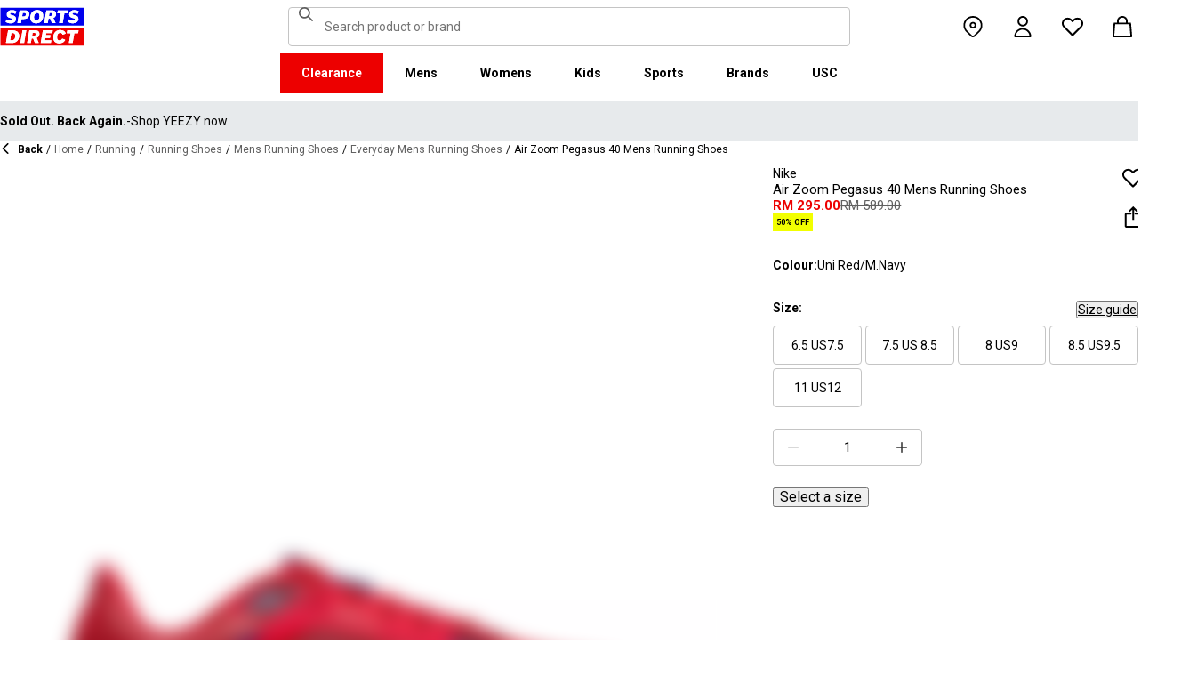

--- FILE ---
content_type: text/html; charset=utf-8
request_url: https://www.sportsdirect.com.my/nike-air-zoom-pegasus-40-mens-running-shoes-211864
body_size: 89083
content:
<!DOCTYPE html><html lang="en" class="sportsdirect"><head><meta charSet="utf-8"/><meta name="viewport" content="width=device-width, initial-scale=1, minimum-scale=1, viewport-fit=cover"/><link rel="preload" href="/_next/static/media/161e4db6c42b792d-s.p.woff2" as="font" crossorigin="" type="font/woff2"/><link rel="preload" href="/_next/static/media/47cbc4e2adbc5db9-s.p.woff2" as="font" crossorigin="" type="font/woff2"/><link rel="preload" href="/_next/static/media/49827176955f4472-s.p.woff2" as="font" crossorigin="" type="font/woff2"/><link rel="preload" href="/_next/static/media/63bbc5931e86c10a-s.p.woff2" as="font" crossorigin="" type="font/woff2"/><link rel="preload" as="image" href="https://frasersdev.a.bigcontent.io/v1/static/circle-flags-my"/><link rel="stylesheet" href="/_next/static/css/b8c213b1ba835c42.css" data-precedence="next"/><link rel="stylesheet" href="/_next/static/css/020f6068b3a2042f.css" data-precedence="next"/><link rel="stylesheet" href="/_next/static/css/7b2ec030f8d361be.css" data-precedence="next"/><link rel="stylesheet" href="/_next/static/css/a89db747256625ba.css" data-precedence="next"/><link rel="stylesheet" href="/_next/static/css/8b80b6b41db01728.css" data-precedence="next"/><link rel="stylesheet" href="/_next/static/css/6758cb7286f753f5.css" data-precedence="next"/><link rel="stylesheet" href="/_next/static/css/6b0d4467b939f862.css" data-precedence="next"/><link rel="stylesheet" href="/_next/static/css/ab744a3cc2c7b1fb.css" data-precedence="next"/><link rel="stylesheet" href="/_next/static/css/1b9570053a643650.css" data-precedence="next"/><link rel="stylesheet" href="/_next/static/css/43d9bb66ac02faed.css" data-precedence="next"/><link rel="stylesheet" href="/_next/static/css/1b61bb0e62629966.css" data-precedence="next"/><link rel="stylesheet" href="/_next/static/css/8d2e15ab2e1050aa.css" data-precedence="next"/><link rel="stylesheet" href="/_next/static/css/b4184927811f1de7.css" data-precedence="next"/><link rel="stylesheet" href="/_next/static/css/d021cb15aca6a309.css" data-precedence="next"/><link rel="stylesheet" href="/_next/static/css/9ddb8d07e4c1829c.css" data-precedence="next"/><link rel="stylesheet" href="/_next/static/css/cfee523c1106315d.css" data-precedence="next"/><link rel="stylesheet" href="/_next/static/css/aa97d1f6421b84cf.css" data-precedence="next"/><link rel="stylesheet" href="/_next/static/css/f035253e0f55891f.css" data-precedence="next"/><link rel="stylesheet" href="/_next/static/css/dd5ee8518e64232c.css" data-precedence="next"/><link rel="stylesheet" href="/_next/static/css/9eba57937800f4e5.css" data-precedence="next"/><link rel="stylesheet" href="/_next/static/css/0dd4d7e5f786b3a8.css" data-precedence="next"/><link rel="stylesheet" href="/_next/static/css/47cd5a6ebfe3d0b1.css" data-precedence="next"/><link rel="stylesheet" href="/_next/static/css/c26eec0f95bdda77.css" data-precedence="next"/><link rel="stylesheet" href="/_next/static/css/016e259f8a364445.css" data-precedence="next"/><link rel="stylesheet" href="/_next/static/css/b7ec268732b2f6e1.css" data-precedence="next"/><link rel="stylesheet" href="/_next/static/css/34e4efb905e193db.css" data-precedence="next"/><link rel="stylesheet" href="/_next/static/css/4eb7c7fecb524a65.css" data-precedence="next"/><link rel="preload" as="script" fetchPriority="low" href="/_next/static/chunks/webpack-d1656f1019825e34.js"/><script src="/_next/static/chunks/47075f46-bf284bbf0827e2c2.js" async=""></script><script src="/_next/static/chunks/6458-d237600bf04feb96.js" async=""></script><script src="/_next/static/chunks/main-app-e0d5827ba0d8834c.js" async=""></script><script src="/_next/static/chunks/9583-4ca4e0fd525a80b5.js" async=""></script><script src="/_next/static/chunks/2255-1ec7a017ffefc0d3.js" async=""></script><script src="/_next/static/chunks/9720-34d2be000cceb00d.js" async=""></script><script src="/_next/static/chunks/2111-8a8b36bcd4608a71.js" async=""></script><script src="/_next/static/chunks/7771-d3480a4b3caa333f.js" async=""></script><script src="/_next/static/chunks/app/global-error-320be2b6a59e9abd.js" async=""></script><script src="/_next/static/chunks/baa450f8-1f249bb24e6f5ceb.js" async=""></script><script src="/_next/static/chunks/8088-413d507c6034bebd.js" async=""></script><script src="/_next/static/chunks/6312-0d60ba7c8115179b.js" async=""></script><script src="/_next/static/chunks/5867-59d5edb654142d18.js" async=""></script><script src="/_next/static/chunks/app/%5Blocale%5D/%5Bplatform%5D/%5Bflags%5D/layout-d2d852d0c2b276e2.js" async=""></script><script src="/_next/static/chunks/app/%5Blocale%5D/%5Bplatform%5D/%5Bflags%5D/error-67c6076a4875db8b.js" async=""></script><script src="/_next/static/chunks/3851-b8a748a1fa95ffba.js" async=""></script><script src="/_next/static/chunks/5233-bf93193dc02ae966.js" async=""></script><script src="/_next/static/chunks/9732-ef776db3bec09567.js" async=""></script><script src="/_next/static/chunks/3662-0a2ad8bed0f57eaf.js" async=""></script><script src="/_next/static/chunks/4938-f0023225c67610c2.js" async=""></script><script src="/_next/static/chunks/4168-85f9fdc54d8e2a7d.js" async=""></script><script src="/_next/static/chunks/9827-44dd54b65832a544.js" async=""></script><script src="/_next/static/chunks/22-3ab0bb8f11add4d7.js" async=""></script><script src="/_next/static/chunks/6349-b988eeb03883f49c.js" async=""></script><script src="/_next/static/chunks/3146-f6aa55f8b018c42d.js" async=""></script><script src="/_next/static/chunks/1556-d419366744944427.js" async=""></script><script src="/_next/static/chunks/app/%5Blocale%5D/%5Bplatform%5D/%5Bflags%5D/(with-cobrand)/%5BpageFlags%5D/product-detail-page/%5B...slug%5D/layout-bb9f8fbfd076a223.js" async=""></script><script src="/_next/static/chunks/3376-acaefebb84015614.js" async=""></script><script src="/_next/static/chunks/8587-d94e74ccc26bf8b4.js" async=""></script><script src="/_next/static/chunks/415-afd5b8021ec7bbc2.js" async=""></script><script src="/_next/static/chunks/app/%5Blocale%5D/%5Bplatform%5D/%5Bflags%5D/(with-cobrand)/%5BpageFlags%5D/product-detail-page/%5B...slug%5D/page-12a51cfdb31bf21f.js" async=""></script><script src="/_next/static/chunks/app/%5Blocale%5D/%5Bplatform%5D/%5Bflags%5D/(with-cobrand)/%5BpageFlags%5D/product-detail-page/%5B...slug%5D/error-b8965c299f09a087.js" async=""></script><script src="/_next/static/chunks/app/%5Blocale%5D/%5Bplatform%5D/%5Bflags%5D/(with-cobrand)/%5BpageFlags%5D/product-detail-page/%5B...slug%5D/not-found-ada6729c85784f84.js" async=""></script><link rel="preload" href="https://cdn-ukwest.onetrust.com/scripttemplates/otSDKStub.js" as="script"/><link rel="preload" href="https://cdn-ukwest.onetrust.com/consent/e4a07b2f-aa23-49b3-9737-dea979c597d1/OtAutoBlock.js" as="script"/><meta name="next-size-adjust" content=""/><title>Nike | Air Zoom Pegasus 40 Mens Running Shoes | Everyday Neutral Road Running Shoes | Sports Direct MY</title><meta name="description" content="Buy online Nike Air Zoom Pegasus 40 Mens Running Shoes from Sports Direct Malaysia - The UK’s NO 1 Sports Retailer. Order now online to start saving today."/><meta name="pageType" content="ProductDetailPage"/><link rel="canonical" href="https://www.sportsdirect.com.my/nike-air-zoom-pegasus-40-mens-running-shoes-211864"/><meta property="og:title" content="Air Zoom Pegasus 40 Mens Running Shoes"/><meta property="og:description" content="Buy online Nike Air Zoom Pegasus 40 Mens Running Shoes from Sports Direct Malaysia - The UK’s NO 1 Sports Retailer. Order now online to start saving today."/><meta property="og:url" content="https://www.sportsdirect.com.my/nike-air-zoom-pegasus-40-mens-running-shoes-211864"/><meta property="og:image" content="https://cdn.media.amplience.net/i/frasersdev/21186408_o.jpg?v=20240417082012"/><meta property="og:image:alt" content="Uni Red/M.Navy - Nike - Air Zoom Pegasus 40 Mens Running Shoes - 1"/><meta property="og:image" content="https://cdn.media.amplience.net/i/frasersdev/21186408_o_a1.jpg?v=20240417082012"/><meta property="og:image:alt" content="Uni Red/M.Navy - Nike - Air Zoom Pegasus 40 Mens Running Shoes - 2"/><meta property="og:image" content="https://cdn.media.amplience.net/i/frasersdev/21186408_o_a2.jpg?v=20240417082012"/><meta property="og:image:alt" content="Uni Red/M.Navy - Nike - Air Zoom Pegasus 40 Mens Running Shoes - 3"/><meta property="og:image" content="https://cdn.media.amplience.net/i/frasersdev/21186408_o_a3.jpg?v=20240417082012"/><meta property="og:image:alt" content="Uni Red/M.Navy - Nike - Air Zoom Pegasus 40 Mens Running Shoes - 4"/><meta property="og:image" content="https://cdn.media.amplience.net/i/frasersdev/21186408_o_a4.jpg?v=20240417082012"/><meta property="og:image:alt" content="Uni Red/M.Navy - Nike - Air Zoom Pegasus 40 Mens Running Shoes - 5"/><meta property="og:image" content="https://cdn.media.amplience.net/i/frasersdev/21186408_o_a5.jpg?v=20240417082012"/><meta property="og:image:alt" content="Uni Red/M.Navy - Nike - Air Zoom Pegasus 40 Mens Running Shoes - 6"/><meta property="og:image" content="https://cdn.media.amplience.net/i/frasersdev/21186408_o_a6.jpg?v=20240417082012"/><meta property="og:image:alt" content="Uni Red/M.Navy - Nike - Air Zoom Pegasus 40 Mens Running Shoes - 7"/><meta property="og:image" content="https://cdn.media.amplience.net/i/frasersdev/21186408_o_a7.jpg?v=20240417082012"/><meta property="og:image:alt" content="Uni Red/M.Navy - Nike - Air Zoom Pegasus 40 Mens Running Shoes - 8"/><meta property="og:image" content="https://cdn.media.amplience.net/i/frasersdev/21186408_o_a8.jpg?v=20240417082012"/><meta property="og:image:alt" content="Uni Red/M.Navy - Nike - Air Zoom Pegasus 40 Mens Running Shoes - 9"/><meta property="og:image" content="https://cdn.media.amplience.net/i/frasersdev/21186408_o_a9.jpg?v=20240417082012"/><meta property="og:image:alt" content="Uni Red/M.Navy - Nike - Air Zoom Pegasus 40 Mens Running Shoes - 10"/><meta property="og:type" content="website"/><meta name="twitter:card" content="summary_large_image"/><meta name="twitter:title" content="Air Zoom Pegasus 40 Mens Running Shoes"/><meta name="twitter:description" content="Buy online Nike Air Zoom Pegasus 40 Mens Running Shoes from Sports Direct Malaysia - The UK’s NO 1 Sports Retailer. Order now online to start saving today."/><meta name="twitter:image" content="https://cdn.media.amplience.net/i/frasersdev/21186408_o.jpg?v=20240417082012"/><meta name="twitter:image:alt" content="Uni Red/M.Navy - Nike - Air Zoom Pegasus 40 Mens Running Shoes - 1"/><meta name="twitter:image" content="https://cdn.media.amplience.net/i/frasersdev/21186408_o_a1.jpg?v=20240417082012"/><meta name="twitter:image:alt" content="Uni Red/M.Navy - Nike - Air Zoom Pegasus 40 Mens Running Shoes - 2"/><meta name="twitter:image" content="https://cdn.media.amplience.net/i/frasersdev/21186408_o_a2.jpg?v=20240417082012"/><meta name="twitter:image:alt" content="Uni Red/M.Navy - Nike - Air Zoom Pegasus 40 Mens Running Shoes - 3"/><meta name="twitter:image" content="https://cdn.media.amplience.net/i/frasersdev/21186408_o_a3.jpg?v=20240417082012"/><meta name="twitter:image:alt" content="Uni Red/M.Navy - Nike - Air Zoom Pegasus 40 Mens Running Shoes - 4"/><meta name="twitter:image" content="https://cdn.media.amplience.net/i/frasersdev/21186408_o_a4.jpg?v=20240417082012"/><meta name="twitter:image:alt" content="Uni Red/M.Navy - Nike - Air Zoom Pegasus 40 Mens Running Shoes - 5"/><meta name="twitter:image" content="https://cdn.media.amplience.net/i/frasersdev/21186408_o_a5.jpg?v=20240417082012"/><meta name="twitter:image:alt" content="Uni Red/M.Navy - Nike - Air Zoom Pegasus 40 Mens Running Shoes - 6"/><meta name="twitter:image" content="https://cdn.media.amplience.net/i/frasersdev/21186408_o_a6.jpg?v=20240417082012"/><meta name="twitter:image:alt" content="Uni Red/M.Navy - Nike - Air Zoom Pegasus 40 Mens Running Shoes - 7"/><meta name="twitter:image" content="https://cdn.media.amplience.net/i/frasersdev/21186408_o_a7.jpg?v=20240417082012"/><meta name="twitter:image:alt" content="Uni Red/M.Navy - Nike - Air Zoom Pegasus 40 Mens Running Shoes - 8"/><meta name="twitter:image" content="https://cdn.media.amplience.net/i/frasersdev/21186408_o_a8.jpg?v=20240417082012"/><meta name="twitter:image:alt" content="Uni Red/M.Navy - Nike - Air Zoom Pegasus 40 Mens Running Shoes - 9"/><meta name="twitter:image" content="https://cdn.media.amplience.net/i/frasersdev/21186408_o_a9.jpg?v=20240417082012"/><meta name="twitter:image:alt" content="Uni Red/M.Navy - Nike - Air Zoom Pegasus 40 Mens Running Shoes - 10"/><link rel="icon" href="/icon?c05ba2999568c3a9" type="image/svg" sizes="256x256"/><link fetchPriority="high" rel="preload" as="image" data-testid="preload-link" href="https://cdn.media.amplience.net/i/frasersdev/21186408_o?fmt=auto&amp;upscale=false&amp;$h-ttl$" imageSrcSet="https://cdn.media.amplience.net/i/frasersdev/21186408_o?fmt=auto&amp;upscale=false&amp;$h-ttl$, https://cdn.media.amplience.net/i/frasersdev/21186408_o?fmt=auto&amp;upscale=false&amp;$h-ttl$ 2x, https://cdn.media.amplience.net/i/frasersdev/21186408_o?fmt=auto&amp;upscale=false&amp;$h-ttl$ 3x" media="(max-width: 375.95px)"/><link fetchPriority="high" rel="preload" as="image" data-testid="preload-link" href="https://cdn.media.amplience.net/i/frasersdev/21186408_o?fmt=auto&amp;upscale=false&amp;$h-ttl$" imageSrcSet="https://cdn.media.amplience.net/i/frasersdev/21186408_o?fmt=auto&amp;upscale=false&amp;$h-ttl$, https://cdn.media.amplience.net/i/frasersdev/21186408_o?fmt=auto&amp;upscale=false&amp;$h-ttl$ 2x, https://cdn.media.amplience.net/i/frasersdev/21186408_o?fmt=auto&amp;upscale=false&amp;$h-ttl$ 3x" media="(min-width: 376px) and (max-width: 399.95px)"/><link fetchPriority="high" rel="preload" as="image" data-testid="preload-link" href="https://cdn.media.amplience.net/i/frasersdev/21186408_o?fmt=auto&amp;upscale=false&amp;$h-ttl$" imageSrcSet="https://cdn.media.amplience.net/i/frasersdev/21186408_o?fmt=auto&amp;upscale=false&amp;$h-ttl$, https://cdn.media.amplience.net/i/frasersdev/21186408_o?fmt=auto&amp;upscale=false&amp;$h-ttl$ 2x, https://cdn.media.amplience.net/i/frasersdev/21186408_o?fmt=auto&amp;upscale=false&amp;$h-ttl$ 3x" media="(min-width: 400px) and (max-width: 767.95px)"/><link fetchPriority="high" rel="preload" as="image" data-testid="preload-link" href="https://cdn.media.amplience.net/i/frasersdev/21186408_o?fmt=auto&amp;upscale=false&amp;$h-ttl$" imageSrcSet="https://cdn.media.amplience.net/i/frasersdev/21186408_o?fmt=auto&amp;upscale=false&amp;$h-ttl$, https://cdn.media.amplience.net/i/frasersdev/21186408_o?fmt=auto&amp;upscale=false&amp;$h-ttl$ 2x, https://cdn.media.amplience.net/i/frasersdev/21186408_o?fmt=auto&amp;upscale=false&amp;$h-ttl$ 3x" media="(min-width: 768px) and (max-width: 991.95px)"/><link fetchPriority="high" rel="preload" as="image" data-testid="preload-link" href="https://cdn.media.amplience.net/i/frasersdev/21186408_o?fmt=auto&amp;upscale=false&amp;$h-ttl$" imageSrcSet="https://cdn.media.amplience.net/i/frasersdev/21186408_o?fmt=auto&amp;upscale=false&amp;$h-ttl$, https://cdn.media.amplience.net/i/frasersdev/21186408_o?fmt=auto&amp;upscale=false&amp;$h-ttl$ 2x, https://cdn.media.amplience.net/i/frasersdev/21186408_o?fmt=auto&amp;upscale=false&amp;$h-ttl$ 3x" media="(min-width: 992px) and (max-width: 1439.95px)"/><link fetchPriority="high" rel="preload" as="image" data-testid="preload-link" href="https://cdn.media.amplience.net/i/frasersdev/21186408_o?fmt=auto&amp;upscale=false&amp;$h-ttl$" imageSrcSet="https://cdn.media.amplience.net/i/frasersdev/21186408_o?fmt=auto&amp;upscale=false&amp;$h-ttl$, https://cdn.media.amplience.net/i/frasersdev/21186408_o?fmt=auto&amp;upscale=false&amp;$h-ttl$ 2x, https://cdn.media.amplience.net/i/frasersdev/21186408_o?fmt=auto&amp;upscale=false&amp;$h-ttl$ 3x" media="(min-width: 1440px)"/><script src="/_next/static/chunks/polyfills-42372ed130431b0a.js" noModule=""></script>
<script>(window.BOOMR_mq=window.BOOMR_mq||[]).push(["addVar",{"rua.upush":"false","rua.cpush":"false","rua.upre":"false","rua.cpre":"false","rua.uprl":"false","rua.cprl":"false","rua.cprf":"false","rua.trans":"","rua.cook":"false","rua.ims":"false","rua.ufprl":"false","rua.cfprl":"false","rua.isuxp":"false","rua.texp":"norulematch","rua.ceh":"false","rua.ueh":"false","rua.ieh.st":"0"}]);</script>
                              <script>!function(e){var n="https://s.go-mpulse.net/boomerang/";if("False"=="True")e.BOOMR_config=e.BOOMR_config||{},e.BOOMR_config.PageParams=e.BOOMR_config.PageParams||{},e.BOOMR_config.PageParams.pci=!0,n="https://s2.go-mpulse.net/boomerang/";if(window.BOOMR_API_key="SHKDJ-EPF2D-M4Y6T-W62NV-XQEA4",function(){function e(){if(!o){var e=document.createElement("script");e.id="boomr-scr-as",e.src=window.BOOMR.url,e.async=!0,i.parentNode.appendChild(e),o=!0}}function t(e){o=!0;var n,t,a,r,d=document,O=window;if(window.BOOMR.snippetMethod=e?"if":"i",t=function(e,n){var t=d.createElement("script");t.id=n||"boomr-if-as",t.src=window.BOOMR.url,BOOMR_lstart=(new Date).getTime(),e=e||d.body,e.appendChild(t)},!window.addEventListener&&window.attachEvent&&navigator.userAgent.match(/MSIE [67]\./))return window.BOOMR.snippetMethod="s",void t(i.parentNode,"boomr-async");a=document.createElement("IFRAME"),a.src="about:blank",a.title="",a.role="presentation",a.loading="eager",r=(a.frameElement||a).style,r.width=0,r.height=0,r.border=0,r.display="none",i.parentNode.appendChild(a);try{O=a.contentWindow,d=O.document.open()}catch(_){n=document.domain,a.src="javascript:var d=document.open();d.domain='"+n+"';void(0);",O=a.contentWindow,d=O.document.open()}if(n)d._boomrl=function(){this.domain=n,t()},d.write("<bo"+"dy onload='document._boomrl();'>");else if(O._boomrl=function(){t()},O.addEventListener)O.addEventListener("load",O._boomrl,!1);else if(O.attachEvent)O.attachEvent("onload",O._boomrl);d.close()}function a(e){window.BOOMR_onload=e&&e.timeStamp||(new Date).getTime()}if(!window.BOOMR||!window.BOOMR.version&&!window.BOOMR.snippetExecuted){window.BOOMR=window.BOOMR||{},window.BOOMR.snippetStart=(new Date).getTime(),window.BOOMR.snippetExecuted=!0,window.BOOMR.snippetVersion=12,window.BOOMR.url=n+"SHKDJ-EPF2D-M4Y6T-W62NV-XQEA4";var i=document.currentScript||document.getElementsByTagName("script")[0],o=!1,r=document.createElement("link");if(r.relList&&"function"==typeof r.relList.supports&&r.relList.supports("preload")&&"as"in r)window.BOOMR.snippetMethod="p",r.href=window.BOOMR.url,r.rel="preload",r.as="script",r.addEventListener("load",e),r.addEventListener("error",function(){t(!0)}),setTimeout(function(){if(!o)t(!0)},3e3),BOOMR_lstart=(new Date).getTime(),i.parentNode.appendChild(r);else t(!1);if(window.addEventListener)window.addEventListener("load",a,!1);else if(window.attachEvent)window.attachEvent("onload",a)}}(),"".length>0)if(e&&"performance"in e&&e.performance&&"function"==typeof e.performance.setResourceTimingBufferSize)e.performance.setResourceTimingBufferSize();!function(){if(BOOMR=e.BOOMR||{},BOOMR.plugins=BOOMR.plugins||{},!BOOMR.plugins.AK){var n=""=="true"?1:0,t="",a="clm2exax2w5mk2liagwq-f-54948f91a-clientnsv4-s.akamaihd.net",i="false"=="true"?2:1,o={"ak.v":"39","ak.cp":"301813","ak.ai":parseInt("184589",10),"ak.ol":"0","ak.cr":9,"ak.ipv":4,"ak.proto":"h2","ak.rid":"dfd27934","ak.r":51095,"ak.a2":n,"ak.m":"dsca","ak.n":"essl","ak.bpcip":"18.217.162.0","ak.cport":54330,"ak.gh":"23.215.214.229","ak.quicv":"","ak.tlsv":"tls1.3","ak.0rtt":"","ak.0rtt.ed":"","ak.csrc":"-","ak.acc":"","ak.t":"1768423853","ak.ak":"hOBiQwZUYzCg5VSAfCLimQ==xOOldEwwg68hL8jTsESZrhFJrxtN8EmLGEmr9QK74SHepUa+y3WrqeuGZA6vpqUxcKKSKz4DeBH/wF5AMmVMBWoFKgWykGFlh7JqnriHVB5i4GvxV65bBCCyD2yEs5Z9RYkC3HUkyC0PmnLnEeUmm4ooeKMd20K0FGb4kROuFSx/fDY3+2ZY/p4k6BZuVtOGCbv6xE0JNh0ImAjzzk5QJJRhc6uRfQXmd+9NVeNVg0LZJwie/x1pu/IXfIBTb8v2FX3JCtUdH1BfLnbRRr7tD1POQF7oOjz565Ow7jQY1l+OTqKSzFsHeCcf03VgGO5pRAh6u/skTVc8+xdnnvu5S+M03oT4ER55TcZWx2pHGtcMqBHOx8Xu+GcVgR5/ic9zQtsNKICPSfAx45t/kS7TaSLlkbUuoD8szFCjRV7Anz0=","ak.pv":"432","ak.dpoabenc":"","ak.tf":i};if(""!==t)o["ak.ruds"]=t;var r={i:!1,av:function(n){var t="http.initiator";if(n&&(!n[t]||"spa_hard"===n[t]))o["ak.feo"]=void 0!==e.aFeoApplied?1:0,BOOMR.addVar(o)},rv:function(){var e=["ak.bpcip","ak.cport","ak.cr","ak.csrc","ak.gh","ak.ipv","ak.m","ak.n","ak.ol","ak.proto","ak.quicv","ak.tlsv","ak.0rtt","ak.0rtt.ed","ak.r","ak.acc","ak.t","ak.tf"];BOOMR.removeVar(e)}};BOOMR.plugins.AK={akVars:o,akDNSPreFetchDomain:a,init:function(){if(!r.i){var e=BOOMR.subscribe;e("before_beacon",r.av,null,null),e("onbeacon",r.rv,null,null),r.i=!0}return this},is_complete:function(){return!0}}}}()}(window);</script></head><body class="__variable_4f1194 __variable_4f1194 sportsdirect_variables__Jdi3o"><div hidden=""><!--$--><!--/$--></div><div><!-- sportsdirectmalaysia --></div><div><div class="Layout_layout__kNkKW" data-layout="root"><div role="navigation" aria-label="skip links navigation" class="SkipLinks_root__nBRH0"><a href="#skip-link-navigation" data-testid="skip-link-navigation" class="SkipLinks_link__dfFZJ">Go to navigation</a><a href="#skip-link-main-content" data-testid="skip-link-main-content" class="SkipLinks_link__dfFZJ">Go to main content</a></div><header class="Header_header__dn793" data-layout="header"><div class="Header_container__FHcee"><div class="Header_logo__9Rgcg"><a aria-label="SportsDirect.com.my - UK&#x27;s No 1 Sports Retailer | Sports Direct MY" class="Link_root__TBCX5 FasciaLogo_link__0E72U Layout_headerLogoLink__wct_F" href="/"><svg xmlns="http://www.w3.org/2000/svg" width="95" height="44" viewBox="0 0 350 160" class="FasciaLogo_logo__M2mmx Layout_headerLogo__UxtXh" fill="currentColor"><path d="M343.53 89.5383H14.1532V151.54H343.53V89.5383Z" fill="white"></path><path d="M343.53 5.83411H14.1532V67.8356H343.53V5.83411Z" fill="white"></path><path d="M348.159 158.15V84.5507H1.83643V158.15H348.159Z" fill="#ED0000"></path><path d="M348.16 75.4537V1.85022H1.8374V75.4537H348.16Z" fill="#0000ED"></path><path class="SportsDirect_logoText__oQqp7" d="M101.028 12.3536H81.2131L72.1615 64.9357H87.0942L89.901 48.4393H97.6852C116.325 48.4393 121.302 36.9705 121.302 27.4848C121.299 15.1836 111.251 12.3536 101.028 12.3536ZM98.0449 37.6921H91.8884L94.2395 23.1082H100.756C101.621 23.0023 102.499 23.0928 103.325 23.3731C104.151 23.6534 104.904 24.1164 105.529 24.7281C106.154 25.3398 106.635 26.0847 106.937 26.9081C107.239 27.7314 107.354 28.6123 107.273 29.4863C107.273 33.5004 104.918 37.6921 98.0413 37.6921H98.0449ZM154.25 11.0807C134.435 11.0807 125.475 26.6673 125.475 42.2499C125.475 57.6513 134.612 66.2122 150.36 66.2122C170.087 66.2122 179.043 50.6331 179.043 35.1355C179.028 19.7378 169.87 11.0807 154.235 11.0807H154.25ZM150.632 54.2736C145.382 54.2736 141.04 51.2657 141.04 41.4285C141.04 32.4052 144.387 23.0231 154.066 23.0231C159.228 23.0231 163.658 26.0308 163.658 35.9716C163.625 44.8877 160.209 54.2736 150.617 54.2736H150.632ZM232.522 26.6671C232.522 14.7248 222.57 12.3572 213.052 12.3572H191.966L183.007 64.9395H197.936L201.195 45.7016H207.439L214.948 64.9395H230.241L221.108 43.7075C224.623 42.5522 227.653 40.2476 229.719 37.1596C231.784 34.0717 232.765 30.3775 232.507 26.6635L232.522 26.6671ZM209.721 35.6905H202.932L205.191 22.7419H211.98C214.878 22.7419 218.313 23.8333 218.313 28.3875C218.298 31.4952 216.759 35.6867 209.706 35.6867L209.721 35.6905ZM281.116 24.477H266.818L259.942 64.9395H245.009L251.988 24.477H237.691L239.682 12.3572H283.294L281.123 24.477H281.116ZM281.656 59.8377L286.817 49.9043C291.369 52.7993 296.638 54.3468 302.022 54.3698C305.545 54.3698 310.342 53.6299 310.342 49.5419C310.342 47.1741 308.807 45.9864 305.005 45.0763L300.027 43.8924C292.423 42.0722 286.722 37.9732 286.722 29.6787C286.656 26.8074 287.31 23.9656 288.624 21.4165C289.937 18.8673 291.868 16.6931 294.238 15.0948C298.464 12.4431 303.375 11.1108 308.351 11.2658C315.036 11.1623 321.574 13.2386 326.991 17.1851L321.653 27.1185C317.484 24.1292 312.473 22.5643 307.356 22.6532C304.009 22.6532 300.476 23.5669 300.476 27.0298C300.476 29.1274 301.75 30.2151 306.089 31.4027L312.15 33.0452C320.658 35.3242 324.912 40.5184 324.912 47.0815C324.912 58.38 315.864 66.0308 301.926 66.0308C294.662 66.3831 287.501 64.1951 281.656 59.8377V59.8377ZM23.0387 59.8377L28.1818 49.9043C32.7329 52.7984 38.0001 54.3459 43.3826 54.3698C46.9129 54.3698 51.7073 53.6299 51.7073 49.5419C51.7073 47.1741 50.1717 45.9864 46.3696 45.0763L41.3916 43.8924C33.7911 42.0722 28.0934 37.9732 28.0934 29.6787C28.026 26.808 28.6787 23.9664 29.9912 21.4171C31.3037 18.8679 33.2338 16.6935 35.6024 15.0948C39.8286 12.4435 44.7391 11.1113 49.7158 11.2658C56.4013 11.1636 62.9409 13.2398 68.3593 17.1851L63.018 27.1185C58.8486 24.1294 53.8375 22.5646 48.7203 22.6532C45.3737 22.6532 41.8436 23.5669 41.8436 27.0298C41.8436 29.1274 43.1072 30.2151 47.4566 31.4027L53.518 33.0452C62.0223 35.3242 66.2799 40.5184 66.2799 47.0815C66.2799 58.38 57.2285 66.0308 43.2947 66.0308C36.0307 66.384 28.8687 64.1959 23.0239 59.8377H23.0387ZM69.5494 99.0535C63.661 96.1908 57.1687 94.8156 50.6342 95.0468H33.6221L24.4863 147.629H47.9199C69.5496 147.629 79.3176 133.323 79.3176 118.191C79.3102 109.268 76.0514 102.709 69.5382 99.0607L69.5494 99.0535ZM48.1068 136.601H41.9504L47.2916 106.075H52.1772C58.4223 106.075 63.488 109.261 63.488 118.469C63.4733 126.312 60.3106 136.604 48.0961 136.604L48.1068 136.601ZM84.2987 147.629L93.4346 95.0468H109.003L99.8633 147.629H84.2987ZM220.587 124.303C220.587 111.177 228.007 93.7703 249.27 93.7703C262.303 93.7703 269.989 99.6896 272.435 108.898L258.773 113.363C258.465 111.059 257.264 108.97 255.433 107.554C253.602 106.137 251.289 105.507 248.998 105.801C239.223 105.801 236.42 116.556 236.42 124.207C236.42 131.584 239.406 136.967 246.283 136.967C248.772 137.1 251.238 136.428 253.322 135.051C255.405 133.673 256.998 131.661 257.866 129.309L270.26 134.414C266.826 141.791 259.405 148.902 245.648 148.902C229.451 148.902 220.583 140.337 220.583 124.299L220.587 124.303ZM323.468 107.17H307.907L300.85 147.629H285.465L292.526 107.17H277.049L279.132 95.0468H325.547L323.468 107.17V107.17ZM163.126 109.357C163.126 97.4182 153.17 95.0468 143.656 95.0468H121.574L112.346 147.629H127.727L131.074 128.391H137.23L144.743 147.629H160.852L151.716 126.393C155.197 125.19 158.192 122.876 160.247 119.802C162.303 116.727 163.306 113.061 163.104 109.36L163.126 109.357ZM139.509 118.38H132.896L135.155 105.432H141.768C144.666 105.432 148.101 106.523 148.101 111.077C148.079 114.192 146.543 118.384 139.486 118.384L139.509 118.38ZM191.445 106.349L189.817 115.283H209.287L207.292 126.582H187.823L186.107 136.331H212.616L210.716 147.633H168.621L177.761 95.0504H218.662L216.759 106.353L191.445 106.349Z" fill="white"></path><path class="SportsDirect_logoText__oQqp7" d="M101.028 12.361H81.2131L72.1615 64.9431H87.0942L89.901 48.4467H97.6852C116.325 48.4467 121.302 36.978 121.302 27.4922C121.299 15.1911 111.251 12.361 101.028 12.361ZM98.0449 37.6995H91.8884L94.2395 23.1156H100.756C101.621 23.0097 102.499 23.1002 103.325 23.3805C104.151 23.6608 104.904 24.1239 105.529 24.7356C106.154 25.3473 106.635 26.0921 106.937 26.9155C107.239 27.7389 107.354 28.6198 107.273 29.4937C107.273 33.5078 104.918 37.6995 98.0413 37.6995H98.0449ZM154.25 11.0881C134.435 11.0881 125.475 26.6747 125.475 42.2574C125.475 57.6588 134.612 66.2196 150.36 66.2196C170.087 66.2196 179.043 50.6405 179.043 35.1429C179.028 19.7452 169.87 11.0881 154.235 11.0881H154.25ZM150.632 54.2811C145.382 54.2811 141.04 51.2731 141.04 41.4359C141.04 32.4126 144.387 23.0305 154.066 23.0305C159.228 23.0305 163.658 26.0383 163.658 35.9791C163.625 44.8951 160.209 54.2811 150.617 54.2811H150.632ZM232.522 26.6746C232.522 14.7323 222.57 12.3646 213.052 12.3646H191.966L183.007 64.947H197.936L201.195 45.709H207.439L214.948 64.947H230.241L221.108 43.715C224.623 42.5597 227.653 40.255 229.719 37.1671C231.784 34.0791 232.765 30.3849 232.507 26.671L232.522 26.6746ZM209.721 35.698H202.932L205.191 22.7494H211.98C214.878 22.7494 218.313 23.8408 218.313 28.395C218.298 31.5026 216.759 35.6941 209.706 35.6941L209.721 35.698ZM281.116 24.4845H266.818L259.942 64.947H245.009L251.988 24.4845H237.691L239.682 12.3646H283.294L281.123 24.4845H281.116ZM281.656 59.8451L286.817 49.9117C291.369 52.8067 296.638 54.3542 302.022 54.3772C305.545 54.3772 310.342 53.6374 310.342 49.5493C310.342 47.1816 308.807 45.9939 305.005 45.0838L300.027 43.8999C292.423 42.0797 286.722 37.9806 286.722 29.6861C286.656 26.8148 287.31 23.9731 288.624 21.4239C289.937 18.8748 291.868 16.7005 294.238 15.1023C298.464 12.4505 303.375 11.1183 308.351 11.2733C315.036 11.1697 321.574 13.2461 326.991 17.1926L321.653 27.1259C317.484 24.1367 312.473 22.5718 307.356 22.6607C304.009 22.6607 300.476 23.5744 300.476 27.0372C300.476 29.1349 301.75 30.2226 306.089 31.4102L312.15 33.0527C320.658 35.3316 324.912 40.5259 324.912 47.0889C324.912 58.3875 315.864 66.0383 301.926 66.0383C294.662 66.3905 287.501 64.2025 281.656 59.8451V59.8451ZM23.0387 59.8451L28.1818 49.9117C32.7329 52.8059 38.0001 54.3533 43.3826 54.3772C46.9129 54.3772 51.7073 53.6374 51.7073 49.5493C51.7073 47.1816 50.1717 45.9939 46.3696 45.0838L41.3916 43.8999C33.7911 42.0797 28.0934 37.9806 28.0934 29.6861C28.026 26.8154 28.6787 23.9738 29.9912 21.4246C31.3037 18.8754 33.2338 16.7009 35.6024 15.1023C39.8286 12.4509 44.7391 11.1187 49.7158 11.2733C56.4013 11.1711 62.9409 13.2472 68.3593 17.1926L63.018 27.1259C58.8486 24.1369 53.8375 22.572 48.7203 22.6607C45.3737 22.6607 41.8436 23.5744 41.8436 27.0372C41.8436 29.1349 43.1072 30.2226 47.4566 31.4102L53.518 33.0527C62.0223 35.3316 66.2799 40.5259 66.2799 47.0889C66.2799 58.3875 57.2285 66.0383 43.2947 66.0383C36.0307 66.3915 28.8687 64.2033 23.0239 59.8451H23.0387ZM69.5494 99.0609C63.661 96.1983 57.1687 94.823 50.6342 95.0542H33.6221L24.4863 147.637H47.9199C69.5496 147.637 79.3176 133.33 79.3176 118.199C79.3102 109.275 76.0514 102.716 69.5382 99.0682L69.5494 99.0609ZM48.1068 136.608H41.9504L47.2916 106.083H52.1772C58.4223 106.083 63.488 109.268 63.488 118.476C63.4733 126.319 60.3106 136.612 48.0961 136.612L48.1068 136.608ZM84.2987 147.637L93.4346 95.0542H109.003L99.8633 147.637H84.2987ZM220.587 124.31C220.587 111.184 228.007 93.7778 249.27 93.7778C262.303 93.7778 269.989 99.6971 272.435 108.905L258.773 113.371C258.465 111.066 257.264 108.978 255.433 107.561C253.602 106.145 251.289 105.515 248.998 105.809C239.223 105.809 236.42 116.564 236.42 124.214C236.42 131.591 239.406 136.974 246.283 136.974C248.772 137.107 251.238 136.436 253.322 135.058C255.405 133.681 256.998 131.669 257.866 129.316L270.26 134.422C266.826 141.799 259.405 148.909 245.648 148.909C229.451 148.909 220.583 140.345 220.583 124.307L220.587 124.31ZM323.468 107.178H307.907L300.85 147.637H285.465L292.526 107.178H277.049L279.132 95.0542H325.547L323.468 107.178V107.178ZM163.126 109.364C163.126 97.4256 153.17 95.0542 143.656 95.0542H121.574L112.346 147.637H127.727L131.074 128.399H137.23L144.743 147.637H160.852L151.716 126.401C155.197 125.198 158.192 122.883 160.247 119.809C162.303 116.735 163.306 113.068 163.104 109.368L163.126 109.364ZM139.509 118.388H132.896L135.155 105.439H141.768C144.666 105.439 148.101 106.53 148.101 111.085C148.079 114.2 146.543 118.391 139.486 118.391L139.509 118.388ZM191.445 106.356L189.817 115.291H209.287L207.292 126.59H187.823L186.107 136.338H212.616L210.716 147.64H168.621L177.761 95.0579H218.662L216.759 106.36L191.445 106.356Z" fill="white"></path></svg></a></div><div class="Header_search__WSHI8"><!--$?--><template id="B:0"></template><!--/$--></div><div class="Header_widgets__vrnlO"><div data-layout="hidden" class="Hidden_lg-down__3V7_m Hidden_root__GIYA3"><a aria-label="store button" class="Link_root__TBCX5 StoreFinderButton_storeFinderButton__hSzBt" title="Store Finder" href="/stores"><span class="StoreFinderButton_iconFilled__6sxxo Icon_root__oPMmF Icon_pin__shW9L Icon_mediumSize__IULAV" data-testid="pin"></span><span class="StoreFinderButton_iconOutline__R1i5_ Icon_root__oPMmF Icon_pinOutline__lVdDH Icon_mediumSize__IULAV" data-testid="pinOutline"></span></a></div><div class="Dropdown_dropdown__sMfcR" data-testid="account-button"><a aria-label="account button" class="Link_root__TBCX5 Dropdown_link__3eHvu" title="Log in" href="/account/login"><div class="Counter_wrapper__DA42k Dropdown_counter__elpxu"><span class="Dropdown_icon__40im8 Icon_root__oPMmF Icon_accountOutline__gBAHm Icon_inheritColor__8gWzQ Icon_mediumSize__IULAV" data-testid="accountOutline"></span><span class="Dropdown_iconHover__7bQvu Icon_root__oPMmF Icon_account__QEwYY Icon_inheritColor__8gWzQ Icon_mediumSize__IULAV" data-testid="account"></span></div></a></div><div class="Dropdown_dropdown__sMfcR" data-testid="wishlist-button"><a aria-label="wishlist button" class="Link_root__TBCX5 Dropdown_link__3eHvu" title="Wish list" href="/wishlist"><div class="Counter_wrapper__DA42k Dropdown_counter__elpxu"><span class="Dropdown_icon__40im8 Icon_root__oPMmF Icon_heartOutline__PQ9uD Icon_inheritColor__8gWzQ Icon_mediumSize__IULAV" data-testid="heartOutline"></span><span class="Dropdown_iconHover__7bQvu Icon_root__oPMmF Icon_heart__az4Mm Icon_inheritColor__8gWzQ Icon_mediumSize__IULAV" data-testid="heart"></span><div class="Typography_caption__xMaPz Typography_text-white__OuYXV Counter_counter__g9hQp Counter_invisible__JArHj">0</div></div></a></div><div class="Dropdown_dropdown__sMfcR" data-testid="cart-button"><a aria-label="cart button" class="Link_root__TBCX5 Dropdown_link__3eHvu" title="My bag" rel="nofollow" href="/cart"><div class="Counter_wrapper__DA42k Dropdown_counter__elpxu"><span class="Dropdown_icon__40im8 Icon_root__oPMmF Icon_basketOutline__YLlpu Icon_inheritColor__8gWzQ Icon_mediumSize__IULAV" data-testid="basketOutline"></span><span class="Dropdown_iconHover__7bQvu Icon_root__oPMmF Icon_basket__6m44B Icon_inheritColor__8gWzQ Icon_mediumSize__IULAV" data-testid="basket"></span></div></a></div><div data-layout="hidden" class="Hidden_lg-up__1TX2t Hidden_centred__Z6OzA Hidden_root__GIYA3"><button class="HeaderButton_button__KvLXE" aria-label="Menu" data-testid="side-menu-toggle"><span class="Icon_root__oPMmF Icon_hamburger__asGYp Icon_inheritColor__8gWzQ Icon_mediumSize__IULAV" data-testid="hamburger"></span></button></div></div></div><div data-layout="hidden" class="Hidden_lg-down__3V7_m Hidden_root__GIYA3"><!--$?--><template id="B:1"></template><nav aria-label="top menu navigation" class="TopMenuList_nav__cuAdw"><div class="TopMenuList_menubar__9HyLX" data-testid="top-menu-bar"><div class="TopMenuList_menu__EEL6y" data-testid="top-menu" role="menu" tabindex="-1"></div></div></nav><!--/$--></div><div id="topMenuPortal"></div></header><aside class="Advert_advert__6LLM9" data-layout="advert"><!--$?--><template id="B:2"></template><div class="AdvertMenu_root__VS0Y3" data-testid="advert-menu-fallback"></div><!--/$--></aside><main class="Main_main__phsXS"><div id="skip-link-main-content"></div><div class="ScrollAnchor_scrollAnchor__y7_B4"></div><!--$!--><template data-dgst="BAILOUT_TO_CLIENT_SIDE_RENDERING"></template><!--/$--><div class="ProductDetailView_container__f0uzo Container_container__WyjjB" data-testid="container"><div class="ProductDetailViewBreadcrumbs_root__l2uLb"><div class="Typography_footnote__NHSL1 Breadcrumbs_root__Q2DvM"><script data-testid="breadcrumb-list-schema" type="application/ld+json">{"@context":"https://schema.org","@type":"BreadcrumbList","itemListElement":[{"@type":"ListItem","position":0,"item":{"@id":"/","name":"Home"}},{"@type":"ListItem","position":1,"item":{"@id":"/running","name":"Running"}},{"@type":"ListItem","position":2,"item":{"@id":"/running/running-shoes","name":"Running Shoes"}},{"@type":"ListItem","position":3,"item":{"@id":"/running/running-shoes/mens-running-shoes","name":"Mens Running Shoes"}},{"@type":"ListItem","position":4,"item":{"@id":"/running/running-shoes/mens-running-shoes/everyday","name":"Everyday Mens Running Shoes"}},{"@type":"ListItem","position":5,"item":{"@id":"","name":"Air Zoom Pegasus 40 Mens Running Shoes"}}]}</script><button class="Breadcrumbs_button___TSCg"><span class="Breadcrumbs_chevron__Gx_Tz Icon_root__oPMmF Icon_chevronLeft__OI8GB Icon_extraSmallSize__Sx9kk" data-testid="chevronLeft"></span><span class="Typography_footnote__NHSL1 Typography_font-bold__vh2cV Breadcrumbs_backText__1_DV6">Back</span></button><span class="Breadcrumbs_divider__ejgVS">/</span><a class="Link_root__TBCX5 Breadcrumbs_link__ioJ9e" href="/">Home</a><span class="Breadcrumbs_divider__ejgVS">/</span><a class="Link_root__TBCX5 Breadcrumbs_link__ioJ9e" href="/running">Running</a><span class="Breadcrumbs_divider__ejgVS">/</span><a class="Link_root__TBCX5 Breadcrumbs_link__ioJ9e" href="/running/running-shoes">Running Shoes</a><span class="Breadcrumbs_divider__ejgVS">/</span><a class="Link_root__TBCX5 Breadcrumbs_link__ioJ9e" href="/running/running-shoes/mens-running-shoes">Mens Running Shoes</a><span class="Breadcrumbs_divider__ejgVS">/</span><a class="Link_root__TBCX5 Breadcrumbs_link__ioJ9e" href="/running/running-shoes/mens-running-shoes/everyday">Everyday Mens Running Shoes</a><span class="Breadcrumbs_divider__ejgVS">/</span><span class="Link_root__TBCX5 Breadcrumbs_link__ioJ9e">Air Zoom Pegasus 40 Mens Running Shoes</span></div></div><div class="ProductDetailView_grid__sPuXB"><div class="ProductDetailViewImageGallery_root__DcIUN"><div class="ImageGallery_root__1KagU"><div class="ImageWithSash_imageContainer__SKyS9"><div class="ImageWithSash_topLeftTextSashes__p9DWe"><div class="TextSash_textSash__c29p6 TextSash_displaySashOnlyMobile__RtNw9" data-testid="text-sash" style="background-color:#F2FF00;color:#000000"><p class="Typography_sash__pHzi1">50% OFF</p></div></div></div><div data-testid="carousel" class="Carousel_wrapper__GDo97" role="group" aria-label="Carousel"><div tabindex="-1" role="group" aria-atomic="false" aria-live="polite" data-testid="slides" class="Carousel_hidePaginationDesktop__koXXD Carousel_hidePaginationMobile__g_qUf Carousel_slides-spacing-4-desktop__bbltt Carousel_show-1-slides__Hy6wb Carousel_show-2-slides-desktop__08JXO Carousel_slides__kLe2U"><div role="group" aria-label="1 / 0" data-slide-index="0" class="Carousel_slide__03AmD active"><div class="Carousel_selectikaShopTheLookPortal__GfJ4X" id="selectikaShopTheLookPortal"></div><button class="ImageGallery_button__12D8W"><div role="presentation" class="ZoomAndPan_root__fbYr_"><div class="ZoomAndPan_inner__jrqkX" style="--scale:1;--translate-x:0px;--translate-y:0px"><picture data-testid="gallery-image"><source media="(max-width: 375.95px)" width="376" height="376" srcSet="https://cdn.media.amplience.net/i/frasersdev/21186408_o?fmt=auto&amp;upscale=false&amp;w=376&amp;h=376&amp;sm=scaleFit&amp;$h-ttl$, https://cdn.media.amplience.net/i/frasersdev/21186408_o?fmt=auto&amp;upscale=false&amp;w=752&amp;h=752&amp;sm=scaleFit&amp;$h-ttl$ 2x, https://cdn.media.amplience.net/i/frasersdev/21186408_o?fmt=auto&amp;upscale=false&amp;w=1128&amp;h=1128&amp;sm=scaleFit&amp;$h-ttl$ 3x" data-testid="picture-source"/><source media="(min-width: 376px) and (max-width: 399.95px)" width="400" height="400" srcSet="https://cdn.media.amplience.net/i/frasersdev/21186408_o?fmt=auto&amp;upscale=false&amp;w=400&amp;h=400&amp;sm=scaleFit&amp;$h-ttl$, https://cdn.media.amplience.net/i/frasersdev/21186408_o?fmt=auto&amp;upscale=false&amp;w=800&amp;h=800&amp;sm=scaleFit&amp;$h-ttl$ 2x, https://cdn.media.amplience.net/i/frasersdev/21186408_o?fmt=auto&amp;upscale=false&amp;w=1200&amp;h=1200&amp;sm=scaleFit&amp;$h-ttl$ 3x" data-testid="picture-source"/><source media="(min-width: 400px) and (max-width: 767.95px)" width="767" height="767" srcSet="https://cdn.media.amplience.net/i/frasersdev/21186408_o?fmt=auto&amp;upscale=false&amp;w=767&amp;h=767&amp;sm=scaleFit&amp;$h-ttl$, https://cdn.media.amplience.net/i/frasersdev/21186408_o?fmt=auto&amp;upscale=false&amp;w=1534&amp;h=1534&amp;sm=scaleFit&amp;$h-ttl$ 2x, https://cdn.media.amplience.net/i/frasersdev/21186408_o?fmt=auto&amp;upscale=false&amp;w=2301&amp;h=2301&amp;sm=scaleFit&amp;$h-ttl$ 3x" data-testid="picture-source"/><source media="(min-width: 768px) and (max-width: 991.95px)" width="767" height="767" srcSet="https://cdn.media.amplience.net/i/frasersdev/21186408_o?fmt=auto&amp;upscale=false&amp;w=767&amp;h=767&amp;sm=scaleFit&amp;$h-ttl$, https://cdn.media.amplience.net/i/frasersdev/21186408_o?fmt=auto&amp;upscale=false&amp;w=1534&amp;h=1534&amp;sm=scaleFit&amp;$h-ttl$ 2x, https://cdn.media.amplience.net/i/frasersdev/21186408_o?fmt=auto&amp;upscale=false&amp;w=2301&amp;h=2301&amp;sm=scaleFit&amp;$h-ttl$ 3x" data-testid="picture-source"/><source media="(min-width: 992px) and (max-width: 1439.95px)" width="767" height="767" srcSet="https://cdn.media.amplience.net/i/frasersdev/21186408_o?fmt=auto&amp;upscale=false&amp;w=767&amp;h=767&amp;sm=scaleFit&amp;$h-ttl$, https://cdn.media.amplience.net/i/frasersdev/21186408_o?fmt=auto&amp;upscale=false&amp;w=1534&amp;h=1534&amp;sm=scaleFit&amp;$h-ttl$ 2x, https://cdn.media.amplience.net/i/frasersdev/21186408_o?fmt=auto&amp;upscale=false&amp;w=2301&amp;h=2301&amp;sm=scaleFit&amp;$h-ttl$ 3x" data-testid="picture-source"/><source media="(min-width: 1440px)" width="767" height="767" srcSet="https://cdn.media.amplience.net/i/frasersdev/21186408_o?fmt=auto&amp;upscale=false&amp;w=767&amp;h=767&amp;sm=scaleFit&amp;$h-ttl$, https://cdn.media.amplience.net/i/frasersdev/21186408_o?fmt=auto&amp;upscale=false&amp;w=1534&amp;h=1534&amp;sm=scaleFit&amp;$h-ttl$ 2x, https://cdn.media.amplience.net/i/frasersdev/21186408_o?fmt=auto&amp;upscale=false&amp;w=2301&amp;h=2301&amp;sm=scaleFit&amp;$h-ttl$ 3x" data-testid="picture-source"/><img class="Image_image__wIrJI Image_contain__STSDT ImageGallery_sashImage__4t_Gg ImageGallery_isLoading__aT0Ac" src="https://cdn.media.amplience.net/i/frasersdev/21186408_o?fmt=auto&amp;upscale=false&amp;w=767&amp;h=767&amp;sm=scaleFit&amp;$h-ttl$" width="767" height="767" alt="Uni Red/M.Navy - Nike - Air Zoom Pegasus 40 Mens Running Shoes - 1" loading="eager" fetchPriority="high" data-testid="picture-img"/></picture></div></div></button></div><div role="group" aria-label="2 / 0" data-slide-index="1" class="Carousel_slide__03AmD"><button class="ImageGallery_button__12D8W"><div role="presentation" class="ZoomAndPan_root__fbYr_"><div class="ZoomAndPan_inner__jrqkX" style="--scale:1;--translate-x:0px;--translate-y:0px"><picture data-testid="gallery-image"><source media="(max-width: 375.95px)" width="376" height="376" srcSet="https://cdn.media.amplience.net/i/frasersdev/21186408_o_a1?fmt=auto&amp;upscale=false&amp;w=376&amp;h=376&amp;sm=scaleFit&amp;$h-ttl$, https://cdn.media.amplience.net/i/frasersdev/21186408_o_a1?fmt=auto&amp;upscale=false&amp;w=752&amp;h=752&amp;sm=scaleFit&amp;$h-ttl$ 2x, https://cdn.media.amplience.net/i/frasersdev/21186408_o_a1?fmt=auto&amp;upscale=false&amp;w=1128&amp;h=1128&amp;sm=scaleFit&amp;$h-ttl$ 3x" data-testid="picture-source"/><source media="(min-width: 376px) and (max-width: 399.95px)" width="400" height="400" srcSet="https://cdn.media.amplience.net/i/frasersdev/21186408_o_a1?fmt=auto&amp;upscale=false&amp;w=400&amp;h=400&amp;sm=scaleFit&amp;$h-ttl$, https://cdn.media.amplience.net/i/frasersdev/21186408_o_a1?fmt=auto&amp;upscale=false&amp;w=800&amp;h=800&amp;sm=scaleFit&amp;$h-ttl$ 2x, https://cdn.media.amplience.net/i/frasersdev/21186408_o_a1?fmt=auto&amp;upscale=false&amp;w=1200&amp;h=1200&amp;sm=scaleFit&amp;$h-ttl$ 3x" data-testid="picture-source"/><source media="(min-width: 400px) and (max-width: 767.95px)" width="767" height="767" srcSet="https://cdn.media.amplience.net/i/frasersdev/21186408_o_a1?fmt=auto&amp;upscale=false&amp;w=767&amp;h=767&amp;sm=scaleFit&amp;$h-ttl$, https://cdn.media.amplience.net/i/frasersdev/21186408_o_a1?fmt=auto&amp;upscale=false&amp;w=1534&amp;h=1534&amp;sm=scaleFit&amp;$h-ttl$ 2x, https://cdn.media.amplience.net/i/frasersdev/21186408_o_a1?fmt=auto&amp;upscale=false&amp;w=2301&amp;h=2301&amp;sm=scaleFit&amp;$h-ttl$ 3x" data-testid="picture-source"/><source media="(min-width: 768px) and (max-width: 991.95px)" width="767" height="767" srcSet="https://cdn.media.amplience.net/i/frasersdev/21186408_o_a1?fmt=auto&amp;upscale=false&amp;w=767&amp;h=767&amp;sm=scaleFit&amp;$h-ttl$, https://cdn.media.amplience.net/i/frasersdev/21186408_o_a1?fmt=auto&amp;upscale=false&amp;w=1534&amp;h=1534&amp;sm=scaleFit&amp;$h-ttl$ 2x, https://cdn.media.amplience.net/i/frasersdev/21186408_o_a1?fmt=auto&amp;upscale=false&amp;w=2301&amp;h=2301&amp;sm=scaleFit&amp;$h-ttl$ 3x" data-testid="picture-source"/><source media="(min-width: 992px) and (max-width: 1439.95px)" width="767" height="767" srcSet="https://cdn.media.amplience.net/i/frasersdev/21186408_o_a1?fmt=auto&amp;upscale=false&amp;w=767&amp;h=767&amp;sm=scaleFit&amp;$h-ttl$, https://cdn.media.amplience.net/i/frasersdev/21186408_o_a1?fmt=auto&amp;upscale=false&amp;w=1534&amp;h=1534&amp;sm=scaleFit&amp;$h-ttl$ 2x, https://cdn.media.amplience.net/i/frasersdev/21186408_o_a1?fmt=auto&amp;upscale=false&amp;w=2301&amp;h=2301&amp;sm=scaleFit&amp;$h-ttl$ 3x" data-testid="picture-source"/><source media="(min-width: 1440px)" width="767" height="767" srcSet="https://cdn.media.amplience.net/i/frasersdev/21186408_o_a1?fmt=auto&amp;upscale=false&amp;w=767&amp;h=767&amp;sm=scaleFit&amp;$h-ttl$, https://cdn.media.amplience.net/i/frasersdev/21186408_o_a1?fmt=auto&amp;upscale=false&amp;w=1534&amp;h=1534&amp;sm=scaleFit&amp;$h-ttl$ 2x, https://cdn.media.amplience.net/i/frasersdev/21186408_o_a1?fmt=auto&amp;upscale=false&amp;w=2301&amp;h=2301&amp;sm=scaleFit&amp;$h-ttl$ 3x" data-testid="picture-source"/><img class="Image_image__wIrJI Image_contain__STSDT ImageGallery_sashImage__4t_Gg ImageGallery_isLoading__aT0Ac" src="https://cdn.media.amplience.net/i/frasersdev/21186408_o_a1?fmt=auto&amp;upscale=false&amp;w=767&amp;h=767&amp;sm=scaleFit&amp;$h-ttl$" width="767" height="767" alt="Uni Red/M.Navy - Nike - Air Zoom Pegasus 40 Mens Running Shoes - 2" loading="eager" fetchPriority="high" data-testid="picture-img"/></picture></div></div></button></div><div role="group" aria-label="3 / 0" data-slide-index="2" class="Carousel_slide__03AmD"><button class="ImageGallery_button__12D8W"><div role="presentation" class="ZoomAndPan_root__fbYr_"><div class="ZoomAndPan_inner__jrqkX" style="--scale:1;--translate-x:0px;--translate-y:0px"><picture data-testid="gallery-image"><source media="(max-width: 375.95px)" width="376" height="376" srcSet="https://cdn.media.amplience.net/i/frasersdev/21186408_o_a2?fmt=auto&amp;upscale=false&amp;w=376&amp;h=376&amp;sm=scaleFit&amp;$h-ttl$, https://cdn.media.amplience.net/i/frasersdev/21186408_o_a2?fmt=auto&amp;upscale=false&amp;w=752&amp;h=752&amp;sm=scaleFit&amp;$h-ttl$ 2x, https://cdn.media.amplience.net/i/frasersdev/21186408_o_a2?fmt=auto&amp;upscale=false&amp;w=1128&amp;h=1128&amp;sm=scaleFit&amp;$h-ttl$ 3x" data-testid="picture-source"/><source media="(min-width: 376px) and (max-width: 399.95px)" width="400" height="400" srcSet="https://cdn.media.amplience.net/i/frasersdev/21186408_o_a2?fmt=auto&amp;upscale=false&amp;w=400&amp;h=400&amp;sm=scaleFit&amp;$h-ttl$, https://cdn.media.amplience.net/i/frasersdev/21186408_o_a2?fmt=auto&amp;upscale=false&amp;w=800&amp;h=800&amp;sm=scaleFit&amp;$h-ttl$ 2x, https://cdn.media.amplience.net/i/frasersdev/21186408_o_a2?fmt=auto&amp;upscale=false&amp;w=1200&amp;h=1200&amp;sm=scaleFit&amp;$h-ttl$ 3x" data-testid="picture-source"/><source media="(min-width: 400px) and (max-width: 767.95px)" width="767" height="767" srcSet="https://cdn.media.amplience.net/i/frasersdev/21186408_o_a2?fmt=auto&amp;upscale=false&amp;w=767&amp;h=767&amp;sm=scaleFit&amp;$h-ttl$, https://cdn.media.amplience.net/i/frasersdev/21186408_o_a2?fmt=auto&amp;upscale=false&amp;w=1534&amp;h=1534&amp;sm=scaleFit&amp;$h-ttl$ 2x, https://cdn.media.amplience.net/i/frasersdev/21186408_o_a2?fmt=auto&amp;upscale=false&amp;w=2301&amp;h=2301&amp;sm=scaleFit&amp;$h-ttl$ 3x" data-testid="picture-source"/><source media="(min-width: 768px) and (max-width: 991.95px)" width="767" height="767" srcSet="https://cdn.media.amplience.net/i/frasersdev/21186408_o_a2?fmt=auto&amp;upscale=false&amp;w=767&amp;h=767&amp;sm=scaleFit&amp;$h-ttl$, https://cdn.media.amplience.net/i/frasersdev/21186408_o_a2?fmt=auto&amp;upscale=false&amp;w=1534&amp;h=1534&amp;sm=scaleFit&amp;$h-ttl$ 2x, https://cdn.media.amplience.net/i/frasersdev/21186408_o_a2?fmt=auto&amp;upscale=false&amp;w=2301&amp;h=2301&amp;sm=scaleFit&amp;$h-ttl$ 3x" data-testid="picture-source"/><source media="(min-width: 992px) and (max-width: 1439.95px)" width="767" height="767" srcSet="https://cdn.media.amplience.net/i/frasersdev/21186408_o_a2?fmt=auto&amp;upscale=false&amp;w=767&amp;h=767&amp;sm=scaleFit&amp;$h-ttl$, https://cdn.media.amplience.net/i/frasersdev/21186408_o_a2?fmt=auto&amp;upscale=false&amp;w=1534&amp;h=1534&amp;sm=scaleFit&amp;$h-ttl$ 2x, https://cdn.media.amplience.net/i/frasersdev/21186408_o_a2?fmt=auto&amp;upscale=false&amp;w=2301&amp;h=2301&amp;sm=scaleFit&amp;$h-ttl$ 3x" data-testid="picture-source"/><source media="(min-width: 1440px)" width="767" height="767" srcSet="https://cdn.media.amplience.net/i/frasersdev/21186408_o_a2?fmt=auto&amp;upscale=false&amp;w=767&amp;h=767&amp;sm=scaleFit&amp;$h-ttl$, https://cdn.media.amplience.net/i/frasersdev/21186408_o_a2?fmt=auto&amp;upscale=false&amp;w=1534&amp;h=1534&amp;sm=scaleFit&amp;$h-ttl$ 2x, https://cdn.media.amplience.net/i/frasersdev/21186408_o_a2?fmt=auto&amp;upscale=false&amp;w=2301&amp;h=2301&amp;sm=scaleFit&amp;$h-ttl$ 3x" data-testid="picture-source"/><img class="Image_image__wIrJI Image_contain__STSDT ImageGallery_sashImage__4t_Gg ImageGallery_isLoading__aT0Ac" src="https://cdn.media.amplience.net/i/frasersdev/21186408_o_a2?fmt=auto&amp;upscale=false&amp;w=767&amp;h=767&amp;sm=scaleFit&amp;$h-ttl$" width="767" height="767" alt="Uni Red/M.Navy - Nike - Air Zoom Pegasus 40 Mens Running Shoes - 3" loading="lazy" fetchPriority="auto" data-testid="picture-img"/></picture></div></div></button></div><div role="group" aria-label="4 / 0" data-slide-index="3" class="Carousel_slide__03AmD"><button class="ImageGallery_button__12D8W"><div role="presentation" class="ZoomAndPan_root__fbYr_"><div class="ZoomAndPan_inner__jrqkX" style="--scale:1;--translate-x:0px;--translate-y:0px"><picture data-testid="gallery-image"><source media="(max-width: 375.95px)" width="376" height="376" srcSet="https://cdn.media.amplience.net/i/frasersdev/21186408_o_a3?fmt=auto&amp;upscale=false&amp;w=376&amp;h=376&amp;sm=scaleFit&amp;$h-ttl$, https://cdn.media.amplience.net/i/frasersdev/21186408_o_a3?fmt=auto&amp;upscale=false&amp;w=752&amp;h=752&amp;sm=scaleFit&amp;$h-ttl$ 2x, https://cdn.media.amplience.net/i/frasersdev/21186408_o_a3?fmt=auto&amp;upscale=false&amp;w=1128&amp;h=1128&amp;sm=scaleFit&amp;$h-ttl$ 3x" data-testid="picture-source"/><source media="(min-width: 376px) and (max-width: 399.95px)" width="400" height="400" srcSet="https://cdn.media.amplience.net/i/frasersdev/21186408_o_a3?fmt=auto&amp;upscale=false&amp;w=400&amp;h=400&amp;sm=scaleFit&amp;$h-ttl$, https://cdn.media.amplience.net/i/frasersdev/21186408_o_a3?fmt=auto&amp;upscale=false&amp;w=800&amp;h=800&amp;sm=scaleFit&amp;$h-ttl$ 2x, https://cdn.media.amplience.net/i/frasersdev/21186408_o_a3?fmt=auto&amp;upscale=false&amp;w=1200&amp;h=1200&amp;sm=scaleFit&amp;$h-ttl$ 3x" data-testid="picture-source"/><source media="(min-width: 400px) and (max-width: 767.95px)" width="767" height="767" srcSet="https://cdn.media.amplience.net/i/frasersdev/21186408_o_a3?fmt=auto&amp;upscale=false&amp;w=767&amp;h=767&amp;sm=scaleFit&amp;$h-ttl$, https://cdn.media.amplience.net/i/frasersdev/21186408_o_a3?fmt=auto&amp;upscale=false&amp;w=1534&amp;h=1534&amp;sm=scaleFit&amp;$h-ttl$ 2x, https://cdn.media.amplience.net/i/frasersdev/21186408_o_a3?fmt=auto&amp;upscale=false&amp;w=2301&amp;h=2301&amp;sm=scaleFit&amp;$h-ttl$ 3x" data-testid="picture-source"/><source media="(min-width: 768px) and (max-width: 991.95px)" width="767" height="767" srcSet="https://cdn.media.amplience.net/i/frasersdev/21186408_o_a3?fmt=auto&amp;upscale=false&amp;w=767&amp;h=767&amp;sm=scaleFit&amp;$h-ttl$, https://cdn.media.amplience.net/i/frasersdev/21186408_o_a3?fmt=auto&amp;upscale=false&amp;w=1534&amp;h=1534&amp;sm=scaleFit&amp;$h-ttl$ 2x, https://cdn.media.amplience.net/i/frasersdev/21186408_o_a3?fmt=auto&amp;upscale=false&amp;w=2301&amp;h=2301&amp;sm=scaleFit&amp;$h-ttl$ 3x" data-testid="picture-source"/><source media="(min-width: 992px) and (max-width: 1439.95px)" width="767" height="767" srcSet="https://cdn.media.amplience.net/i/frasersdev/21186408_o_a3?fmt=auto&amp;upscale=false&amp;w=767&amp;h=767&amp;sm=scaleFit&amp;$h-ttl$, https://cdn.media.amplience.net/i/frasersdev/21186408_o_a3?fmt=auto&amp;upscale=false&amp;w=1534&amp;h=1534&amp;sm=scaleFit&amp;$h-ttl$ 2x, https://cdn.media.amplience.net/i/frasersdev/21186408_o_a3?fmt=auto&amp;upscale=false&amp;w=2301&amp;h=2301&amp;sm=scaleFit&amp;$h-ttl$ 3x" data-testid="picture-source"/><source media="(min-width: 1440px)" width="767" height="767" srcSet="https://cdn.media.amplience.net/i/frasersdev/21186408_o_a3?fmt=auto&amp;upscale=false&amp;w=767&amp;h=767&amp;sm=scaleFit&amp;$h-ttl$, https://cdn.media.amplience.net/i/frasersdev/21186408_o_a3?fmt=auto&amp;upscale=false&amp;w=1534&amp;h=1534&amp;sm=scaleFit&amp;$h-ttl$ 2x, https://cdn.media.amplience.net/i/frasersdev/21186408_o_a3?fmt=auto&amp;upscale=false&amp;w=2301&amp;h=2301&amp;sm=scaleFit&amp;$h-ttl$ 3x" data-testid="picture-source"/><img class="Image_image__wIrJI Image_contain__STSDT ImageGallery_sashImage__4t_Gg ImageGallery_isLoading__aT0Ac" src="https://cdn.media.amplience.net/i/frasersdev/21186408_o_a3?fmt=auto&amp;upscale=false&amp;w=767&amp;h=767&amp;sm=scaleFit&amp;$h-ttl$" width="767" height="767" alt="Uni Red/M.Navy - Nike - Air Zoom Pegasus 40 Mens Running Shoes - 4" loading="lazy" fetchPriority="auto" data-testid="picture-img"/></picture></div></div></button></div><div role="group" aria-label="5 / 0" data-slide-index="4" class="Carousel_slide__03AmD"><button class="ImageGallery_button__12D8W"><div role="presentation" class="ZoomAndPan_root__fbYr_"><div class="ZoomAndPan_inner__jrqkX" style="--scale:1;--translate-x:0px;--translate-y:0px"><picture data-testid="gallery-image"><source media="(max-width: 375.95px)" width="376" height="376" srcSet="https://cdn.media.amplience.net/i/frasersdev/21186408_o_a4?fmt=auto&amp;upscale=false&amp;w=376&amp;h=376&amp;sm=scaleFit&amp;$h-ttl$, https://cdn.media.amplience.net/i/frasersdev/21186408_o_a4?fmt=auto&amp;upscale=false&amp;w=752&amp;h=752&amp;sm=scaleFit&amp;$h-ttl$ 2x, https://cdn.media.amplience.net/i/frasersdev/21186408_o_a4?fmt=auto&amp;upscale=false&amp;w=1128&amp;h=1128&amp;sm=scaleFit&amp;$h-ttl$ 3x" data-testid="picture-source"/><source media="(min-width: 376px) and (max-width: 399.95px)" width="400" height="400" srcSet="https://cdn.media.amplience.net/i/frasersdev/21186408_o_a4?fmt=auto&amp;upscale=false&amp;w=400&amp;h=400&amp;sm=scaleFit&amp;$h-ttl$, https://cdn.media.amplience.net/i/frasersdev/21186408_o_a4?fmt=auto&amp;upscale=false&amp;w=800&amp;h=800&amp;sm=scaleFit&amp;$h-ttl$ 2x, https://cdn.media.amplience.net/i/frasersdev/21186408_o_a4?fmt=auto&amp;upscale=false&amp;w=1200&amp;h=1200&amp;sm=scaleFit&amp;$h-ttl$ 3x" data-testid="picture-source"/><source media="(min-width: 400px) and (max-width: 767.95px)" width="767" height="767" srcSet="https://cdn.media.amplience.net/i/frasersdev/21186408_o_a4?fmt=auto&amp;upscale=false&amp;w=767&amp;h=767&amp;sm=scaleFit&amp;$h-ttl$, https://cdn.media.amplience.net/i/frasersdev/21186408_o_a4?fmt=auto&amp;upscale=false&amp;w=1534&amp;h=1534&amp;sm=scaleFit&amp;$h-ttl$ 2x, https://cdn.media.amplience.net/i/frasersdev/21186408_o_a4?fmt=auto&amp;upscale=false&amp;w=2301&amp;h=2301&amp;sm=scaleFit&amp;$h-ttl$ 3x" data-testid="picture-source"/><source media="(min-width: 768px) and (max-width: 991.95px)" width="767" height="767" srcSet="https://cdn.media.amplience.net/i/frasersdev/21186408_o_a4?fmt=auto&amp;upscale=false&amp;w=767&amp;h=767&amp;sm=scaleFit&amp;$h-ttl$, https://cdn.media.amplience.net/i/frasersdev/21186408_o_a4?fmt=auto&amp;upscale=false&amp;w=1534&amp;h=1534&amp;sm=scaleFit&amp;$h-ttl$ 2x, https://cdn.media.amplience.net/i/frasersdev/21186408_o_a4?fmt=auto&amp;upscale=false&amp;w=2301&amp;h=2301&amp;sm=scaleFit&amp;$h-ttl$ 3x" data-testid="picture-source"/><source media="(min-width: 992px) and (max-width: 1439.95px)" width="767" height="767" srcSet="https://cdn.media.amplience.net/i/frasersdev/21186408_o_a4?fmt=auto&amp;upscale=false&amp;w=767&amp;h=767&amp;sm=scaleFit&amp;$h-ttl$, https://cdn.media.amplience.net/i/frasersdev/21186408_o_a4?fmt=auto&amp;upscale=false&amp;w=1534&amp;h=1534&amp;sm=scaleFit&amp;$h-ttl$ 2x, https://cdn.media.amplience.net/i/frasersdev/21186408_o_a4?fmt=auto&amp;upscale=false&amp;w=2301&amp;h=2301&amp;sm=scaleFit&amp;$h-ttl$ 3x" data-testid="picture-source"/><source media="(min-width: 1440px)" width="767" height="767" srcSet="https://cdn.media.amplience.net/i/frasersdev/21186408_o_a4?fmt=auto&amp;upscale=false&amp;w=767&amp;h=767&amp;sm=scaleFit&amp;$h-ttl$, https://cdn.media.amplience.net/i/frasersdev/21186408_o_a4?fmt=auto&amp;upscale=false&amp;w=1534&amp;h=1534&amp;sm=scaleFit&amp;$h-ttl$ 2x, https://cdn.media.amplience.net/i/frasersdev/21186408_o_a4?fmt=auto&amp;upscale=false&amp;w=2301&amp;h=2301&amp;sm=scaleFit&amp;$h-ttl$ 3x" data-testid="picture-source"/><img class="Image_image__wIrJI Image_contain__STSDT ImageGallery_sashImage__4t_Gg ImageGallery_isLoading__aT0Ac" src="https://cdn.media.amplience.net/i/frasersdev/21186408_o_a4?fmt=auto&amp;upscale=false&amp;w=767&amp;h=767&amp;sm=scaleFit&amp;$h-ttl$" width="767" height="767" alt="Uni Red/M.Navy - Nike - Air Zoom Pegasus 40 Mens Running Shoes - 5" loading="lazy" fetchPriority="auto" data-testid="picture-img"/></picture></div></div></button></div><div role="group" aria-label="6 / 0" data-slide-index="5" class="Carousel_slide__03AmD"><button class="ImageGallery_button__12D8W"><div role="presentation" class="ZoomAndPan_root__fbYr_"><div class="ZoomAndPan_inner__jrqkX" style="--scale:1;--translate-x:0px;--translate-y:0px"><picture data-testid="gallery-image"><source media="(max-width: 375.95px)" width="376" height="376" srcSet="https://cdn.media.amplience.net/i/frasersdev/21186408_o_a5?fmt=auto&amp;upscale=false&amp;w=376&amp;h=376&amp;sm=scaleFit&amp;$h-ttl$, https://cdn.media.amplience.net/i/frasersdev/21186408_o_a5?fmt=auto&amp;upscale=false&amp;w=752&amp;h=752&amp;sm=scaleFit&amp;$h-ttl$ 2x, https://cdn.media.amplience.net/i/frasersdev/21186408_o_a5?fmt=auto&amp;upscale=false&amp;w=1128&amp;h=1128&amp;sm=scaleFit&amp;$h-ttl$ 3x" data-testid="picture-source"/><source media="(min-width: 376px) and (max-width: 399.95px)" width="400" height="400" srcSet="https://cdn.media.amplience.net/i/frasersdev/21186408_o_a5?fmt=auto&amp;upscale=false&amp;w=400&amp;h=400&amp;sm=scaleFit&amp;$h-ttl$, https://cdn.media.amplience.net/i/frasersdev/21186408_o_a5?fmt=auto&amp;upscale=false&amp;w=800&amp;h=800&amp;sm=scaleFit&amp;$h-ttl$ 2x, https://cdn.media.amplience.net/i/frasersdev/21186408_o_a5?fmt=auto&amp;upscale=false&amp;w=1200&amp;h=1200&amp;sm=scaleFit&amp;$h-ttl$ 3x" data-testid="picture-source"/><source media="(min-width: 400px) and (max-width: 767.95px)" width="767" height="767" srcSet="https://cdn.media.amplience.net/i/frasersdev/21186408_o_a5?fmt=auto&amp;upscale=false&amp;w=767&amp;h=767&amp;sm=scaleFit&amp;$h-ttl$, https://cdn.media.amplience.net/i/frasersdev/21186408_o_a5?fmt=auto&amp;upscale=false&amp;w=1534&amp;h=1534&amp;sm=scaleFit&amp;$h-ttl$ 2x, https://cdn.media.amplience.net/i/frasersdev/21186408_o_a5?fmt=auto&amp;upscale=false&amp;w=2301&amp;h=2301&amp;sm=scaleFit&amp;$h-ttl$ 3x" data-testid="picture-source"/><source media="(min-width: 768px) and (max-width: 991.95px)" width="767" height="767" srcSet="https://cdn.media.amplience.net/i/frasersdev/21186408_o_a5?fmt=auto&amp;upscale=false&amp;w=767&amp;h=767&amp;sm=scaleFit&amp;$h-ttl$, https://cdn.media.amplience.net/i/frasersdev/21186408_o_a5?fmt=auto&amp;upscale=false&amp;w=1534&amp;h=1534&amp;sm=scaleFit&amp;$h-ttl$ 2x, https://cdn.media.amplience.net/i/frasersdev/21186408_o_a5?fmt=auto&amp;upscale=false&amp;w=2301&amp;h=2301&amp;sm=scaleFit&amp;$h-ttl$ 3x" data-testid="picture-source"/><source media="(min-width: 992px) and (max-width: 1439.95px)" width="767" height="767" srcSet="https://cdn.media.amplience.net/i/frasersdev/21186408_o_a5?fmt=auto&amp;upscale=false&amp;w=767&amp;h=767&amp;sm=scaleFit&amp;$h-ttl$, https://cdn.media.amplience.net/i/frasersdev/21186408_o_a5?fmt=auto&amp;upscale=false&amp;w=1534&amp;h=1534&amp;sm=scaleFit&amp;$h-ttl$ 2x, https://cdn.media.amplience.net/i/frasersdev/21186408_o_a5?fmt=auto&amp;upscale=false&amp;w=2301&amp;h=2301&amp;sm=scaleFit&amp;$h-ttl$ 3x" data-testid="picture-source"/><source media="(min-width: 1440px)" width="767" height="767" srcSet="https://cdn.media.amplience.net/i/frasersdev/21186408_o_a5?fmt=auto&amp;upscale=false&amp;w=767&amp;h=767&amp;sm=scaleFit&amp;$h-ttl$, https://cdn.media.amplience.net/i/frasersdev/21186408_o_a5?fmt=auto&amp;upscale=false&amp;w=1534&amp;h=1534&amp;sm=scaleFit&amp;$h-ttl$ 2x, https://cdn.media.amplience.net/i/frasersdev/21186408_o_a5?fmt=auto&amp;upscale=false&amp;w=2301&amp;h=2301&amp;sm=scaleFit&amp;$h-ttl$ 3x" data-testid="picture-source"/><img class="Image_image__wIrJI Image_contain__STSDT ImageGallery_sashImage__4t_Gg ImageGallery_isLoading__aT0Ac" src="https://cdn.media.amplience.net/i/frasersdev/21186408_o_a5?fmt=auto&amp;upscale=false&amp;w=767&amp;h=767&amp;sm=scaleFit&amp;$h-ttl$" width="767" height="767" alt="Uni Red/M.Navy - Nike - Air Zoom Pegasus 40 Mens Running Shoes - 6" loading="lazy" fetchPriority="auto" data-testid="picture-img"/></picture></div></div></button></div><div role="group" aria-label="7 / 0" data-slide-index="6" class="Carousel_slide__03AmD"><button class="ImageGallery_button__12D8W"><div role="presentation" class="ZoomAndPan_root__fbYr_"><div class="ZoomAndPan_inner__jrqkX" style="--scale:1;--translate-x:0px;--translate-y:0px"><picture data-testid="gallery-image"><source media="(max-width: 375.95px)" width="376" height="376" srcSet="https://cdn.media.amplience.net/i/frasersdev/21186408_o_a6?fmt=auto&amp;upscale=false&amp;w=376&amp;h=376&amp;sm=scaleFit&amp;$h-ttl$, https://cdn.media.amplience.net/i/frasersdev/21186408_o_a6?fmt=auto&amp;upscale=false&amp;w=752&amp;h=752&amp;sm=scaleFit&amp;$h-ttl$ 2x, https://cdn.media.amplience.net/i/frasersdev/21186408_o_a6?fmt=auto&amp;upscale=false&amp;w=1128&amp;h=1128&amp;sm=scaleFit&amp;$h-ttl$ 3x" data-testid="picture-source"/><source media="(min-width: 376px) and (max-width: 399.95px)" width="400" height="400" srcSet="https://cdn.media.amplience.net/i/frasersdev/21186408_o_a6?fmt=auto&amp;upscale=false&amp;w=400&amp;h=400&amp;sm=scaleFit&amp;$h-ttl$, https://cdn.media.amplience.net/i/frasersdev/21186408_o_a6?fmt=auto&amp;upscale=false&amp;w=800&amp;h=800&amp;sm=scaleFit&amp;$h-ttl$ 2x, https://cdn.media.amplience.net/i/frasersdev/21186408_o_a6?fmt=auto&amp;upscale=false&amp;w=1200&amp;h=1200&amp;sm=scaleFit&amp;$h-ttl$ 3x" data-testid="picture-source"/><source media="(min-width: 400px) and (max-width: 767.95px)" width="767" height="767" srcSet="https://cdn.media.amplience.net/i/frasersdev/21186408_o_a6?fmt=auto&amp;upscale=false&amp;w=767&amp;h=767&amp;sm=scaleFit&amp;$h-ttl$, https://cdn.media.amplience.net/i/frasersdev/21186408_o_a6?fmt=auto&amp;upscale=false&amp;w=1534&amp;h=1534&amp;sm=scaleFit&amp;$h-ttl$ 2x, https://cdn.media.amplience.net/i/frasersdev/21186408_o_a6?fmt=auto&amp;upscale=false&amp;w=2301&amp;h=2301&amp;sm=scaleFit&amp;$h-ttl$ 3x" data-testid="picture-source"/><source media="(min-width: 768px) and (max-width: 991.95px)" width="767" height="767" srcSet="https://cdn.media.amplience.net/i/frasersdev/21186408_o_a6?fmt=auto&amp;upscale=false&amp;w=767&amp;h=767&amp;sm=scaleFit&amp;$h-ttl$, https://cdn.media.amplience.net/i/frasersdev/21186408_o_a6?fmt=auto&amp;upscale=false&amp;w=1534&amp;h=1534&amp;sm=scaleFit&amp;$h-ttl$ 2x, https://cdn.media.amplience.net/i/frasersdev/21186408_o_a6?fmt=auto&amp;upscale=false&amp;w=2301&amp;h=2301&amp;sm=scaleFit&amp;$h-ttl$ 3x" data-testid="picture-source"/><source media="(min-width: 992px) and (max-width: 1439.95px)" width="767" height="767" srcSet="https://cdn.media.amplience.net/i/frasersdev/21186408_o_a6?fmt=auto&amp;upscale=false&amp;w=767&amp;h=767&amp;sm=scaleFit&amp;$h-ttl$, https://cdn.media.amplience.net/i/frasersdev/21186408_o_a6?fmt=auto&amp;upscale=false&amp;w=1534&amp;h=1534&amp;sm=scaleFit&amp;$h-ttl$ 2x, https://cdn.media.amplience.net/i/frasersdev/21186408_o_a6?fmt=auto&amp;upscale=false&amp;w=2301&amp;h=2301&amp;sm=scaleFit&amp;$h-ttl$ 3x" data-testid="picture-source"/><source media="(min-width: 1440px)" width="767" height="767" srcSet="https://cdn.media.amplience.net/i/frasersdev/21186408_o_a6?fmt=auto&amp;upscale=false&amp;w=767&amp;h=767&amp;sm=scaleFit&amp;$h-ttl$, https://cdn.media.amplience.net/i/frasersdev/21186408_o_a6?fmt=auto&amp;upscale=false&amp;w=1534&amp;h=1534&amp;sm=scaleFit&amp;$h-ttl$ 2x, https://cdn.media.amplience.net/i/frasersdev/21186408_o_a6?fmt=auto&amp;upscale=false&amp;w=2301&amp;h=2301&amp;sm=scaleFit&amp;$h-ttl$ 3x" data-testid="picture-source"/><img class="Image_image__wIrJI Image_contain__STSDT ImageGallery_sashImage__4t_Gg ImageGallery_isLoading__aT0Ac" src="https://cdn.media.amplience.net/i/frasersdev/21186408_o_a6?fmt=auto&amp;upscale=false&amp;w=767&amp;h=767&amp;sm=scaleFit&amp;$h-ttl$" width="767" height="767" alt="Uni Red/M.Navy - Nike - Air Zoom Pegasus 40 Mens Running Shoes - 7" loading="lazy" fetchPriority="auto" data-testid="picture-img"/></picture></div></div></button></div><div role="group" aria-label="8 / 0" data-slide-index="7" class="Carousel_slide__03AmD"><button class="ImageGallery_button__12D8W"><div role="presentation" class="ZoomAndPan_root__fbYr_"><div class="ZoomAndPan_inner__jrqkX" style="--scale:1;--translate-x:0px;--translate-y:0px"><picture data-testid="gallery-image"><source media="(max-width: 375.95px)" width="376" height="376" srcSet="https://cdn.media.amplience.net/i/frasersdev/21186408_o_a7?fmt=auto&amp;upscale=false&amp;w=376&amp;h=376&amp;sm=scaleFit&amp;$h-ttl$, https://cdn.media.amplience.net/i/frasersdev/21186408_o_a7?fmt=auto&amp;upscale=false&amp;w=752&amp;h=752&amp;sm=scaleFit&amp;$h-ttl$ 2x, https://cdn.media.amplience.net/i/frasersdev/21186408_o_a7?fmt=auto&amp;upscale=false&amp;w=1128&amp;h=1128&amp;sm=scaleFit&amp;$h-ttl$ 3x" data-testid="picture-source"/><source media="(min-width: 376px) and (max-width: 399.95px)" width="400" height="400" srcSet="https://cdn.media.amplience.net/i/frasersdev/21186408_o_a7?fmt=auto&amp;upscale=false&amp;w=400&amp;h=400&amp;sm=scaleFit&amp;$h-ttl$, https://cdn.media.amplience.net/i/frasersdev/21186408_o_a7?fmt=auto&amp;upscale=false&amp;w=800&amp;h=800&amp;sm=scaleFit&amp;$h-ttl$ 2x, https://cdn.media.amplience.net/i/frasersdev/21186408_o_a7?fmt=auto&amp;upscale=false&amp;w=1200&amp;h=1200&amp;sm=scaleFit&amp;$h-ttl$ 3x" data-testid="picture-source"/><source media="(min-width: 400px) and (max-width: 767.95px)" width="767" height="767" srcSet="https://cdn.media.amplience.net/i/frasersdev/21186408_o_a7?fmt=auto&amp;upscale=false&amp;w=767&amp;h=767&amp;sm=scaleFit&amp;$h-ttl$, https://cdn.media.amplience.net/i/frasersdev/21186408_o_a7?fmt=auto&amp;upscale=false&amp;w=1534&amp;h=1534&amp;sm=scaleFit&amp;$h-ttl$ 2x, https://cdn.media.amplience.net/i/frasersdev/21186408_o_a7?fmt=auto&amp;upscale=false&amp;w=2301&amp;h=2301&amp;sm=scaleFit&amp;$h-ttl$ 3x" data-testid="picture-source"/><source media="(min-width: 768px) and (max-width: 991.95px)" width="767" height="767" srcSet="https://cdn.media.amplience.net/i/frasersdev/21186408_o_a7?fmt=auto&amp;upscale=false&amp;w=767&amp;h=767&amp;sm=scaleFit&amp;$h-ttl$, https://cdn.media.amplience.net/i/frasersdev/21186408_o_a7?fmt=auto&amp;upscale=false&amp;w=1534&amp;h=1534&amp;sm=scaleFit&amp;$h-ttl$ 2x, https://cdn.media.amplience.net/i/frasersdev/21186408_o_a7?fmt=auto&amp;upscale=false&amp;w=2301&amp;h=2301&amp;sm=scaleFit&amp;$h-ttl$ 3x" data-testid="picture-source"/><source media="(min-width: 992px) and (max-width: 1439.95px)" width="767" height="767" srcSet="https://cdn.media.amplience.net/i/frasersdev/21186408_o_a7?fmt=auto&amp;upscale=false&amp;w=767&amp;h=767&amp;sm=scaleFit&amp;$h-ttl$, https://cdn.media.amplience.net/i/frasersdev/21186408_o_a7?fmt=auto&amp;upscale=false&amp;w=1534&amp;h=1534&amp;sm=scaleFit&amp;$h-ttl$ 2x, https://cdn.media.amplience.net/i/frasersdev/21186408_o_a7?fmt=auto&amp;upscale=false&amp;w=2301&amp;h=2301&amp;sm=scaleFit&amp;$h-ttl$ 3x" data-testid="picture-source"/><source media="(min-width: 1440px)" width="767" height="767" srcSet="https://cdn.media.amplience.net/i/frasersdev/21186408_o_a7?fmt=auto&amp;upscale=false&amp;w=767&amp;h=767&amp;sm=scaleFit&amp;$h-ttl$, https://cdn.media.amplience.net/i/frasersdev/21186408_o_a7?fmt=auto&amp;upscale=false&amp;w=1534&amp;h=1534&amp;sm=scaleFit&amp;$h-ttl$ 2x, https://cdn.media.amplience.net/i/frasersdev/21186408_o_a7?fmt=auto&amp;upscale=false&amp;w=2301&amp;h=2301&amp;sm=scaleFit&amp;$h-ttl$ 3x" data-testid="picture-source"/><img class="Image_image__wIrJI Image_contain__STSDT ImageGallery_sashImage__4t_Gg ImageGallery_isLoading__aT0Ac" src="https://cdn.media.amplience.net/i/frasersdev/21186408_o_a7?fmt=auto&amp;upscale=false&amp;w=767&amp;h=767&amp;sm=scaleFit&amp;$h-ttl$" width="767" height="767" alt="Uni Red/M.Navy - Nike - Air Zoom Pegasus 40 Mens Running Shoes - 8" loading="lazy" fetchPriority="auto" data-testid="picture-img"/></picture></div></div></button></div><div role="group" aria-label="9 / 0" data-slide-index="8" class="Carousel_slide__03AmD"><button class="ImageGallery_button__12D8W"><div role="presentation" class="ZoomAndPan_root__fbYr_"><div class="ZoomAndPan_inner__jrqkX" style="--scale:1;--translate-x:0px;--translate-y:0px"><picture data-testid="gallery-image"><source media="(max-width: 375.95px)" width="376" height="376" srcSet="https://cdn.media.amplience.net/i/frasersdev/21186408_o_a8?fmt=auto&amp;upscale=false&amp;w=376&amp;h=376&amp;sm=scaleFit&amp;$h-ttl$, https://cdn.media.amplience.net/i/frasersdev/21186408_o_a8?fmt=auto&amp;upscale=false&amp;w=752&amp;h=752&amp;sm=scaleFit&amp;$h-ttl$ 2x, https://cdn.media.amplience.net/i/frasersdev/21186408_o_a8?fmt=auto&amp;upscale=false&amp;w=1128&amp;h=1128&amp;sm=scaleFit&amp;$h-ttl$ 3x" data-testid="picture-source"/><source media="(min-width: 376px) and (max-width: 399.95px)" width="400" height="400" srcSet="https://cdn.media.amplience.net/i/frasersdev/21186408_o_a8?fmt=auto&amp;upscale=false&amp;w=400&amp;h=400&amp;sm=scaleFit&amp;$h-ttl$, https://cdn.media.amplience.net/i/frasersdev/21186408_o_a8?fmt=auto&amp;upscale=false&amp;w=800&amp;h=800&amp;sm=scaleFit&amp;$h-ttl$ 2x, https://cdn.media.amplience.net/i/frasersdev/21186408_o_a8?fmt=auto&amp;upscale=false&amp;w=1200&amp;h=1200&amp;sm=scaleFit&amp;$h-ttl$ 3x" data-testid="picture-source"/><source media="(min-width: 400px) and (max-width: 767.95px)" width="767" height="767" srcSet="https://cdn.media.amplience.net/i/frasersdev/21186408_o_a8?fmt=auto&amp;upscale=false&amp;w=767&amp;h=767&amp;sm=scaleFit&amp;$h-ttl$, https://cdn.media.amplience.net/i/frasersdev/21186408_o_a8?fmt=auto&amp;upscale=false&amp;w=1534&amp;h=1534&amp;sm=scaleFit&amp;$h-ttl$ 2x, https://cdn.media.amplience.net/i/frasersdev/21186408_o_a8?fmt=auto&amp;upscale=false&amp;w=2301&amp;h=2301&amp;sm=scaleFit&amp;$h-ttl$ 3x" data-testid="picture-source"/><source media="(min-width: 768px) and (max-width: 991.95px)" width="767" height="767" srcSet="https://cdn.media.amplience.net/i/frasersdev/21186408_o_a8?fmt=auto&amp;upscale=false&amp;w=767&amp;h=767&amp;sm=scaleFit&amp;$h-ttl$, https://cdn.media.amplience.net/i/frasersdev/21186408_o_a8?fmt=auto&amp;upscale=false&amp;w=1534&amp;h=1534&amp;sm=scaleFit&amp;$h-ttl$ 2x, https://cdn.media.amplience.net/i/frasersdev/21186408_o_a8?fmt=auto&amp;upscale=false&amp;w=2301&amp;h=2301&amp;sm=scaleFit&amp;$h-ttl$ 3x" data-testid="picture-source"/><source media="(min-width: 992px) and (max-width: 1439.95px)" width="767" height="767" srcSet="https://cdn.media.amplience.net/i/frasersdev/21186408_o_a8?fmt=auto&amp;upscale=false&amp;w=767&amp;h=767&amp;sm=scaleFit&amp;$h-ttl$, https://cdn.media.amplience.net/i/frasersdev/21186408_o_a8?fmt=auto&amp;upscale=false&amp;w=1534&amp;h=1534&amp;sm=scaleFit&amp;$h-ttl$ 2x, https://cdn.media.amplience.net/i/frasersdev/21186408_o_a8?fmt=auto&amp;upscale=false&amp;w=2301&amp;h=2301&amp;sm=scaleFit&amp;$h-ttl$ 3x" data-testid="picture-source"/><source media="(min-width: 1440px)" width="767" height="767" srcSet="https://cdn.media.amplience.net/i/frasersdev/21186408_o_a8?fmt=auto&amp;upscale=false&amp;w=767&amp;h=767&amp;sm=scaleFit&amp;$h-ttl$, https://cdn.media.amplience.net/i/frasersdev/21186408_o_a8?fmt=auto&amp;upscale=false&amp;w=1534&amp;h=1534&amp;sm=scaleFit&amp;$h-ttl$ 2x, https://cdn.media.amplience.net/i/frasersdev/21186408_o_a8?fmt=auto&amp;upscale=false&amp;w=2301&amp;h=2301&amp;sm=scaleFit&amp;$h-ttl$ 3x" data-testid="picture-source"/><img class="Image_image__wIrJI Image_contain__STSDT ImageGallery_sashImage__4t_Gg ImageGallery_isLoading__aT0Ac" src="https://cdn.media.amplience.net/i/frasersdev/21186408_o_a8?fmt=auto&amp;upscale=false&amp;w=767&amp;h=767&amp;sm=scaleFit&amp;$h-ttl$" width="767" height="767" alt="Uni Red/M.Navy - Nike - Air Zoom Pegasus 40 Mens Running Shoes - 9" loading="lazy" fetchPriority="auto" data-testid="picture-img"/></picture></div></div></button></div><div role="group" aria-label="10 / 0" data-slide-index="9" class="Carousel_slide__03AmD"><button class="ImageGallery_button__12D8W"><div role="presentation" class="ZoomAndPan_root__fbYr_"><div class="ZoomAndPan_inner__jrqkX" style="--scale:1;--translate-x:0px;--translate-y:0px"><picture data-testid="gallery-image"><source media="(max-width: 375.95px)" width="376" height="376" srcSet="https://cdn.media.amplience.net/i/frasersdev/21186408_o_a9?fmt=auto&amp;upscale=false&amp;w=376&amp;h=376&amp;sm=scaleFit&amp;$h-ttl$, https://cdn.media.amplience.net/i/frasersdev/21186408_o_a9?fmt=auto&amp;upscale=false&amp;w=752&amp;h=752&amp;sm=scaleFit&amp;$h-ttl$ 2x, https://cdn.media.amplience.net/i/frasersdev/21186408_o_a9?fmt=auto&amp;upscale=false&amp;w=1128&amp;h=1128&amp;sm=scaleFit&amp;$h-ttl$ 3x" data-testid="picture-source"/><source media="(min-width: 376px) and (max-width: 399.95px)" width="400" height="400" srcSet="https://cdn.media.amplience.net/i/frasersdev/21186408_o_a9?fmt=auto&amp;upscale=false&amp;w=400&amp;h=400&amp;sm=scaleFit&amp;$h-ttl$, https://cdn.media.amplience.net/i/frasersdev/21186408_o_a9?fmt=auto&amp;upscale=false&amp;w=800&amp;h=800&amp;sm=scaleFit&amp;$h-ttl$ 2x, https://cdn.media.amplience.net/i/frasersdev/21186408_o_a9?fmt=auto&amp;upscale=false&amp;w=1200&amp;h=1200&amp;sm=scaleFit&amp;$h-ttl$ 3x" data-testid="picture-source"/><source media="(min-width: 400px) and (max-width: 767.95px)" width="767" height="767" srcSet="https://cdn.media.amplience.net/i/frasersdev/21186408_o_a9?fmt=auto&amp;upscale=false&amp;w=767&amp;h=767&amp;sm=scaleFit&amp;$h-ttl$, https://cdn.media.amplience.net/i/frasersdev/21186408_o_a9?fmt=auto&amp;upscale=false&amp;w=1534&amp;h=1534&amp;sm=scaleFit&amp;$h-ttl$ 2x, https://cdn.media.amplience.net/i/frasersdev/21186408_o_a9?fmt=auto&amp;upscale=false&amp;w=2301&amp;h=2301&amp;sm=scaleFit&amp;$h-ttl$ 3x" data-testid="picture-source"/><source media="(min-width: 768px) and (max-width: 991.95px)" width="767" height="767" srcSet="https://cdn.media.amplience.net/i/frasersdev/21186408_o_a9?fmt=auto&amp;upscale=false&amp;w=767&amp;h=767&amp;sm=scaleFit&amp;$h-ttl$, https://cdn.media.amplience.net/i/frasersdev/21186408_o_a9?fmt=auto&amp;upscale=false&amp;w=1534&amp;h=1534&amp;sm=scaleFit&amp;$h-ttl$ 2x, https://cdn.media.amplience.net/i/frasersdev/21186408_o_a9?fmt=auto&amp;upscale=false&amp;w=2301&amp;h=2301&amp;sm=scaleFit&amp;$h-ttl$ 3x" data-testid="picture-source"/><source media="(min-width: 992px) and (max-width: 1439.95px)" width="767" height="767" srcSet="https://cdn.media.amplience.net/i/frasersdev/21186408_o_a9?fmt=auto&amp;upscale=false&amp;w=767&amp;h=767&amp;sm=scaleFit&amp;$h-ttl$, https://cdn.media.amplience.net/i/frasersdev/21186408_o_a9?fmt=auto&amp;upscale=false&amp;w=1534&amp;h=1534&amp;sm=scaleFit&amp;$h-ttl$ 2x, https://cdn.media.amplience.net/i/frasersdev/21186408_o_a9?fmt=auto&amp;upscale=false&amp;w=2301&amp;h=2301&amp;sm=scaleFit&amp;$h-ttl$ 3x" data-testid="picture-source"/><source media="(min-width: 1440px)" width="767" height="767" srcSet="https://cdn.media.amplience.net/i/frasersdev/21186408_o_a9?fmt=auto&amp;upscale=false&amp;w=767&amp;h=767&amp;sm=scaleFit&amp;$h-ttl$, https://cdn.media.amplience.net/i/frasersdev/21186408_o_a9?fmt=auto&amp;upscale=false&amp;w=1534&amp;h=1534&amp;sm=scaleFit&amp;$h-ttl$ 2x, https://cdn.media.amplience.net/i/frasersdev/21186408_o_a9?fmt=auto&amp;upscale=false&amp;w=2301&amp;h=2301&amp;sm=scaleFit&amp;$h-ttl$ 3x" data-testid="picture-source"/><img class="Image_image__wIrJI Image_contain__STSDT ImageGallery_sashImage__4t_Gg ImageGallery_isLoading__aT0Ac" src="https://cdn.media.amplience.net/i/frasersdev/21186408_o_a9?fmt=auto&amp;upscale=false&amp;w=767&amp;h=767&amp;sm=scaleFit&amp;$h-ttl$" width="767" height="767" alt="Uni Red/M.Navy - Nike - Air Zoom Pegasus 40 Mens Running Shoes - 10" loading="lazy" fetchPriority="auto" data-testid="picture-img"/></picture></div></div></button></div></div><div class="Carousel_hideDesktop__CUPQU Carousel_hideMobile__WCxgW"><button data-testid="arrow-left" class="ArrowButton_arrow__f6Vw4 ArrowButton_hidden__Ihw7F ArrowButton_left__l9M_C ArrowButton_raised__4425a" aria-label="Previous Slide" title="Previous Slide"><span class="ArrowButton_icon__RTXAL Icon_root__oPMmF Icon_arrowLeft__nhCHw Icon_mediumSize__IULAV" data-testid="arrowLeft"></span></button><button data-testid="arrow-right" class="ArrowButton_arrow__f6Vw4 ArrowButton_hidden__Ihw7F ArrowButton_right__yPqbR ArrowButton_raised__4425a" aria-label="Next Slide" title="Next Slide"><span class="ArrowButton_icon__RTXAL Icon_root__oPMmF Icon_arrowRight__BJ0XZ Icon_mediumSize__IULAV" data-testid="arrowRight"></span></button></div></div><div class="ImageGallery_thumbsContainer__MM0gM Container_container__WyjjB" data-testid="container"><div data-testid="carousel" class="Carousel_wrapper__GDo97 Carousel_counteractMarginsMobile__XQN96" role="group" aria-label="Carousel"><div tabindex="-1" role="group" aria-atomic="false" aria-live="polite" data-testid="slides" class="Carousel_hidePaginationDesktop__koXXD Carousel_hidePaginationMobile__g_qUf Carousel_peepMobile__C7FGv Carousel_slides-spacing-1__S1YZe Carousel_slides-spacing-4-desktop__bbltt Carousel_show-5-slides__gczOx Carousel_show-8-slides-desktop__6q8ce Carousel_slides__kLe2U"><div role="group" aria-label="1 / 0" data-slide-index="0" class="Carousel_slide__03AmD active"><div class="Carousel_selectikaShopTheLookPortal__GfJ4X" id="selectikaShopTheLookPortal"></div><button class="ImageGallery_button__12D8W ImageGallery_thumb__glMv0"><picture data-testid="thumb-image"><source media="(max-width: 375.95px)" width="135" height="135" srcSet="https://cdn.media.amplience.net/i/frasersdev/21186408_o?fmt=auto&amp;upscale=false&amp;w=135&amp;h=135&amp;sm=scaleFit&amp;$h-ttl$" data-testid="picture-source"/><source media="(min-width: 376px) and (max-width: 399.95px)" width="135" height="135" srcSet="https://cdn.media.amplience.net/i/frasersdev/21186408_o?fmt=auto&amp;upscale=false&amp;w=135&amp;h=135&amp;sm=scaleFit&amp;$h-ttl$" data-testid="picture-source"/><source media="(min-width: 400px) and (max-width: 767.95px)" width="135" height="135" srcSet="https://cdn.media.amplience.net/i/frasersdev/21186408_o?fmt=auto&amp;upscale=false&amp;w=135&amp;h=135&amp;sm=scaleFit&amp;$h-ttl$" data-testid="picture-source"/><source media="(min-width: 768px) and (max-width: 991.95px)" width="135" height="135" srcSet="https://cdn.media.amplience.net/i/frasersdev/21186408_o?fmt=auto&amp;upscale=false&amp;w=135&amp;h=135&amp;sm=scaleFit&amp;$h-ttl$" data-testid="picture-source"/><source media="(min-width: 992px) and (max-width: 1439.95px)" width="135" height="135" srcSet="https://cdn.media.amplience.net/i/frasersdev/21186408_o?fmt=auto&amp;upscale=false&amp;w=135&amp;h=135&amp;sm=scaleFit&amp;$h-ttl$" data-testid="picture-source"/><source media="(min-width: 1440px)" width="135" height="135" srcSet="https://cdn.media.amplience.net/i/frasersdev/21186408_o?fmt=auto&amp;upscale=false&amp;w=135&amp;h=135&amp;sm=scaleFit&amp;$h-ttl$" data-testid="picture-source"/><img class="Image_image__wIrJI Image_contain__STSDT ImageGallery_image__WmFps ImageGallery_isLoading__aT0Ac" src="https://cdn.media.amplience.net/i/frasersdev/21186408_o?fmt=auto&amp;upscale=false&amp;w=135&amp;h=135&amp;sm=scaleFit&amp;$h-ttl$" width="135" height="135" alt="Uni Red/M.Navy - Nike - Air Zoom Pegasus 40 Mens Running Shoes - 1" loading="lazy" fetchPriority="auto" data-testid="picture-img"/></picture></button></div><div role="group" aria-label="2 / 0" data-slide-index="1" class="Carousel_slide__03AmD"><button class="ImageGallery_button__12D8W ImageGallery_thumb__glMv0"><picture data-testid="thumb-image"><source media="(max-width: 375.95px)" width="135" height="135" srcSet="https://cdn.media.amplience.net/i/frasersdev/21186408_o_a1?fmt=auto&amp;upscale=false&amp;w=135&amp;h=135&amp;sm=scaleFit&amp;$h-ttl$" data-testid="picture-source"/><source media="(min-width: 376px) and (max-width: 399.95px)" width="135" height="135" srcSet="https://cdn.media.amplience.net/i/frasersdev/21186408_o_a1?fmt=auto&amp;upscale=false&amp;w=135&amp;h=135&amp;sm=scaleFit&amp;$h-ttl$" data-testid="picture-source"/><source media="(min-width: 400px) and (max-width: 767.95px)" width="135" height="135" srcSet="https://cdn.media.amplience.net/i/frasersdev/21186408_o_a1?fmt=auto&amp;upscale=false&amp;w=135&amp;h=135&amp;sm=scaleFit&amp;$h-ttl$" data-testid="picture-source"/><source media="(min-width: 768px) and (max-width: 991.95px)" width="135" height="135" srcSet="https://cdn.media.amplience.net/i/frasersdev/21186408_o_a1?fmt=auto&amp;upscale=false&amp;w=135&amp;h=135&amp;sm=scaleFit&amp;$h-ttl$" data-testid="picture-source"/><source media="(min-width: 992px) and (max-width: 1439.95px)" width="135" height="135" srcSet="https://cdn.media.amplience.net/i/frasersdev/21186408_o_a1?fmt=auto&amp;upscale=false&amp;w=135&amp;h=135&amp;sm=scaleFit&amp;$h-ttl$" data-testid="picture-source"/><source media="(min-width: 1440px)" width="135" height="135" srcSet="https://cdn.media.amplience.net/i/frasersdev/21186408_o_a1?fmt=auto&amp;upscale=false&amp;w=135&amp;h=135&amp;sm=scaleFit&amp;$h-ttl$" data-testid="picture-source"/><img class="Image_image__wIrJI Image_contain__STSDT ImageGallery_image__WmFps ImageGallery_isLoading__aT0Ac" src="https://cdn.media.amplience.net/i/frasersdev/21186408_o_a1?fmt=auto&amp;upscale=false&amp;w=135&amp;h=135&amp;sm=scaleFit&amp;$h-ttl$" width="135" height="135" alt="Uni Red/M.Navy - Nike - Air Zoom Pegasus 40 Mens Running Shoes - 2" loading="lazy" fetchPriority="auto" data-testid="picture-img"/></picture></button></div><div role="group" aria-label="3 / 0" data-slide-index="2" class="Carousel_slide__03AmD"><button class="ImageGallery_button__12D8W ImageGallery_thumb__glMv0"><picture data-testid="thumb-image"><source media="(max-width: 375.95px)" width="135" height="135" srcSet="https://cdn.media.amplience.net/i/frasersdev/21186408_o_a2?fmt=auto&amp;upscale=false&amp;w=135&amp;h=135&amp;sm=scaleFit&amp;$h-ttl$" data-testid="picture-source"/><source media="(min-width: 376px) and (max-width: 399.95px)" width="135" height="135" srcSet="https://cdn.media.amplience.net/i/frasersdev/21186408_o_a2?fmt=auto&amp;upscale=false&amp;w=135&amp;h=135&amp;sm=scaleFit&amp;$h-ttl$" data-testid="picture-source"/><source media="(min-width: 400px) and (max-width: 767.95px)" width="135" height="135" srcSet="https://cdn.media.amplience.net/i/frasersdev/21186408_o_a2?fmt=auto&amp;upscale=false&amp;w=135&amp;h=135&amp;sm=scaleFit&amp;$h-ttl$" data-testid="picture-source"/><source media="(min-width: 768px) and (max-width: 991.95px)" width="135" height="135" srcSet="https://cdn.media.amplience.net/i/frasersdev/21186408_o_a2?fmt=auto&amp;upscale=false&amp;w=135&amp;h=135&amp;sm=scaleFit&amp;$h-ttl$" data-testid="picture-source"/><source media="(min-width: 992px) and (max-width: 1439.95px)" width="135" height="135" srcSet="https://cdn.media.amplience.net/i/frasersdev/21186408_o_a2?fmt=auto&amp;upscale=false&amp;w=135&amp;h=135&amp;sm=scaleFit&amp;$h-ttl$" data-testid="picture-source"/><source media="(min-width: 1440px)" width="135" height="135" srcSet="https://cdn.media.amplience.net/i/frasersdev/21186408_o_a2?fmt=auto&amp;upscale=false&amp;w=135&amp;h=135&amp;sm=scaleFit&amp;$h-ttl$" data-testid="picture-source"/><img class="Image_image__wIrJI Image_contain__STSDT ImageGallery_image__WmFps ImageGallery_isLoading__aT0Ac" src="https://cdn.media.amplience.net/i/frasersdev/21186408_o_a2?fmt=auto&amp;upscale=false&amp;w=135&amp;h=135&amp;sm=scaleFit&amp;$h-ttl$" width="135" height="135" alt="Uni Red/M.Navy - Nike - Air Zoom Pegasus 40 Mens Running Shoes - 3" loading="lazy" fetchPriority="auto" data-testid="picture-img"/></picture></button></div><div role="group" aria-label="4 / 0" data-slide-index="3" class="Carousel_slide__03AmD"><button class="ImageGallery_button__12D8W ImageGallery_thumb__glMv0"><picture data-testid="thumb-image"><source media="(max-width: 375.95px)" width="135" height="135" srcSet="https://cdn.media.amplience.net/i/frasersdev/21186408_o_a3?fmt=auto&amp;upscale=false&amp;w=135&amp;h=135&amp;sm=scaleFit&amp;$h-ttl$" data-testid="picture-source"/><source media="(min-width: 376px) and (max-width: 399.95px)" width="135" height="135" srcSet="https://cdn.media.amplience.net/i/frasersdev/21186408_o_a3?fmt=auto&amp;upscale=false&amp;w=135&amp;h=135&amp;sm=scaleFit&amp;$h-ttl$" data-testid="picture-source"/><source media="(min-width: 400px) and (max-width: 767.95px)" width="135" height="135" srcSet="https://cdn.media.amplience.net/i/frasersdev/21186408_o_a3?fmt=auto&amp;upscale=false&amp;w=135&amp;h=135&amp;sm=scaleFit&amp;$h-ttl$" data-testid="picture-source"/><source media="(min-width: 768px) and (max-width: 991.95px)" width="135" height="135" srcSet="https://cdn.media.amplience.net/i/frasersdev/21186408_o_a3?fmt=auto&amp;upscale=false&amp;w=135&amp;h=135&amp;sm=scaleFit&amp;$h-ttl$" data-testid="picture-source"/><source media="(min-width: 992px) and (max-width: 1439.95px)" width="135" height="135" srcSet="https://cdn.media.amplience.net/i/frasersdev/21186408_o_a3?fmt=auto&amp;upscale=false&amp;w=135&amp;h=135&amp;sm=scaleFit&amp;$h-ttl$" data-testid="picture-source"/><source media="(min-width: 1440px)" width="135" height="135" srcSet="https://cdn.media.amplience.net/i/frasersdev/21186408_o_a3?fmt=auto&amp;upscale=false&amp;w=135&amp;h=135&amp;sm=scaleFit&amp;$h-ttl$" data-testid="picture-source"/><img class="Image_image__wIrJI Image_contain__STSDT ImageGallery_image__WmFps ImageGallery_isLoading__aT0Ac" src="https://cdn.media.amplience.net/i/frasersdev/21186408_o_a3?fmt=auto&amp;upscale=false&amp;w=135&amp;h=135&amp;sm=scaleFit&amp;$h-ttl$" width="135" height="135" alt="Uni Red/M.Navy - Nike - Air Zoom Pegasus 40 Mens Running Shoes - 4" loading="lazy" fetchPriority="auto" data-testid="picture-img"/></picture></button></div><div role="group" aria-label="5 / 0" data-slide-index="4" class="Carousel_slide__03AmD"><button class="ImageGallery_button__12D8W ImageGallery_thumb__glMv0"><picture data-testid="thumb-image"><source media="(max-width: 375.95px)" width="135" height="135" srcSet="https://cdn.media.amplience.net/i/frasersdev/21186408_o_a4?fmt=auto&amp;upscale=false&amp;w=135&amp;h=135&amp;sm=scaleFit&amp;$h-ttl$" data-testid="picture-source"/><source media="(min-width: 376px) and (max-width: 399.95px)" width="135" height="135" srcSet="https://cdn.media.amplience.net/i/frasersdev/21186408_o_a4?fmt=auto&amp;upscale=false&amp;w=135&amp;h=135&amp;sm=scaleFit&amp;$h-ttl$" data-testid="picture-source"/><source media="(min-width: 400px) and (max-width: 767.95px)" width="135" height="135" srcSet="https://cdn.media.amplience.net/i/frasersdev/21186408_o_a4?fmt=auto&amp;upscale=false&amp;w=135&amp;h=135&amp;sm=scaleFit&amp;$h-ttl$" data-testid="picture-source"/><source media="(min-width: 768px) and (max-width: 991.95px)" width="135" height="135" srcSet="https://cdn.media.amplience.net/i/frasersdev/21186408_o_a4?fmt=auto&amp;upscale=false&amp;w=135&amp;h=135&amp;sm=scaleFit&amp;$h-ttl$" data-testid="picture-source"/><source media="(min-width: 992px) and (max-width: 1439.95px)" width="135" height="135" srcSet="https://cdn.media.amplience.net/i/frasersdev/21186408_o_a4?fmt=auto&amp;upscale=false&amp;w=135&amp;h=135&amp;sm=scaleFit&amp;$h-ttl$" data-testid="picture-source"/><source media="(min-width: 1440px)" width="135" height="135" srcSet="https://cdn.media.amplience.net/i/frasersdev/21186408_o_a4?fmt=auto&amp;upscale=false&amp;w=135&amp;h=135&amp;sm=scaleFit&amp;$h-ttl$" data-testid="picture-source"/><img class="Image_image__wIrJI Image_contain__STSDT ImageGallery_image__WmFps ImageGallery_isLoading__aT0Ac" src="https://cdn.media.amplience.net/i/frasersdev/21186408_o_a4?fmt=auto&amp;upscale=false&amp;w=135&amp;h=135&amp;sm=scaleFit&amp;$h-ttl$" width="135" height="135" alt="Uni Red/M.Navy - Nike - Air Zoom Pegasus 40 Mens Running Shoes - 5" loading="lazy" fetchPriority="auto" data-testid="picture-img"/></picture></button></div><div role="group" aria-label="6 / 0" data-slide-index="5" class="Carousel_slide__03AmD"><button class="ImageGallery_button__12D8W ImageGallery_thumb__glMv0"><picture data-testid="thumb-image"><source media="(max-width: 375.95px)" width="135" height="135" srcSet="https://cdn.media.amplience.net/i/frasersdev/21186408_o_a5?fmt=auto&amp;upscale=false&amp;w=135&amp;h=135&amp;sm=scaleFit&amp;$h-ttl$" data-testid="picture-source"/><source media="(min-width: 376px) and (max-width: 399.95px)" width="135" height="135" srcSet="https://cdn.media.amplience.net/i/frasersdev/21186408_o_a5?fmt=auto&amp;upscale=false&amp;w=135&amp;h=135&amp;sm=scaleFit&amp;$h-ttl$" data-testid="picture-source"/><source media="(min-width: 400px) and (max-width: 767.95px)" width="135" height="135" srcSet="https://cdn.media.amplience.net/i/frasersdev/21186408_o_a5?fmt=auto&amp;upscale=false&amp;w=135&amp;h=135&amp;sm=scaleFit&amp;$h-ttl$" data-testid="picture-source"/><source media="(min-width: 768px) and (max-width: 991.95px)" width="135" height="135" srcSet="https://cdn.media.amplience.net/i/frasersdev/21186408_o_a5?fmt=auto&amp;upscale=false&amp;w=135&amp;h=135&amp;sm=scaleFit&amp;$h-ttl$" data-testid="picture-source"/><source media="(min-width: 992px) and (max-width: 1439.95px)" width="135" height="135" srcSet="https://cdn.media.amplience.net/i/frasersdev/21186408_o_a5?fmt=auto&amp;upscale=false&amp;w=135&amp;h=135&amp;sm=scaleFit&amp;$h-ttl$" data-testid="picture-source"/><source media="(min-width: 1440px)" width="135" height="135" srcSet="https://cdn.media.amplience.net/i/frasersdev/21186408_o_a5?fmt=auto&amp;upscale=false&amp;w=135&amp;h=135&amp;sm=scaleFit&amp;$h-ttl$" data-testid="picture-source"/><img class="Image_image__wIrJI Image_contain__STSDT ImageGallery_image__WmFps ImageGallery_isLoading__aT0Ac" src="https://cdn.media.amplience.net/i/frasersdev/21186408_o_a5?fmt=auto&amp;upscale=false&amp;w=135&amp;h=135&amp;sm=scaleFit&amp;$h-ttl$" width="135" height="135" alt="Uni Red/M.Navy - Nike - Air Zoom Pegasus 40 Mens Running Shoes - 6" loading="lazy" fetchPriority="auto" data-testid="picture-img"/></picture></button></div><div role="group" aria-label="7 / 0" data-slide-index="6" class="Carousel_slide__03AmD"><button class="ImageGallery_button__12D8W ImageGallery_thumb__glMv0"><picture data-testid="thumb-image"><source media="(max-width: 375.95px)" width="135" height="135" srcSet="https://cdn.media.amplience.net/i/frasersdev/21186408_o_a6?fmt=auto&amp;upscale=false&amp;w=135&amp;h=135&amp;sm=scaleFit&amp;$h-ttl$" data-testid="picture-source"/><source media="(min-width: 376px) and (max-width: 399.95px)" width="135" height="135" srcSet="https://cdn.media.amplience.net/i/frasersdev/21186408_o_a6?fmt=auto&amp;upscale=false&amp;w=135&amp;h=135&amp;sm=scaleFit&amp;$h-ttl$" data-testid="picture-source"/><source media="(min-width: 400px) and (max-width: 767.95px)" width="135" height="135" srcSet="https://cdn.media.amplience.net/i/frasersdev/21186408_o_a6?fmt=auto&amp;upscale=false&amp;w=135&amp;h=135&amp;sm=scaleFit&amp;$h-ttl$" data-testid="picture-source"/><source media="(min-width: 768px) and (max-width: 991.95px)" width="135" height="135" srcSet="https://cdn.media.amplience.net/i/frasersdev/21186408_o_a6?fmt=auto&amp;upscale=false&amp;w=135&amp;h=135&amp;sm=scaleFit&amp;$h-ttl$" data-testid="picture-source"/><source media="(min-width: 992px) and (max-width: 1439.95px)" width="135" height="135" srcSet="https://cdn.media.amplience.net/i/frasersdev/21186408_o_a6?fmt=auto&amp;upscale=false&amp;w=135&amp;h=135&amp;sm=scaleFit&amp;$h-ttl$" data-testid="picture-source"/><source media="(min-width: 1440px)" width="135" height="135" srcSet="https://cdn.media.amplience.net/i/frasersdev/21186408_o_a6?fmt=auto&amp;upscale=false&amp;w=135&amp;h=135&amp;sm=scaleFit&amp;$h-ttl$" data-testid="picture-source"/><img class="Image_image__wIrJI Image_contain__STSDT ImageGallery_image__WmFps ImageGallery_isLoading__aT0Ac" src="https://cdn.media.amplience.net/i/frasersdev/21186408_o_a6?fmt=auto&amp;upscale=false&amp;w=135&amp;h=135&amp;sm=scaleFit&amp;$h-ttl$" width="135" height="135" alt="Uni Red/M.Navy - Nike - Air Zoom Pegasus 40 Mens Running Shoes - 7" loading="lazy" fetchPriority="auto" data-testid="picture-img"/></picture></button></div><div role="group" aria-label="8 / 0" data-slide-index="7" class="Carousel_slide__03AmD"><button class="ImageGallery_button__12D8W ImageGallery_thumb__glMv0"><picture data-testid="thumb-image"><source media="(max-width: 375.95px)" width="135" height="135" srcSet="https://cdn.media.amplience.net/i/frasersdev/21186408_o_a7?fmt=auto&amp;upscale=false&amp;w=135&amp;h=135&amp;sm=scaleFit&amp;$h-ttl$" data-testid="picture-source"/><source media="(min-width: 376px) and (max-width: 399.95px)" width="135" height="135" srcSet="https://cdn.media.amplience.net/i/frasersdev/21186408_o_a7?fmt=auto&amp;upscale=false&amp;w=135&amp;h=135&amp;sm=scaleFit&amp;$h-ttl$" data-testid="picture-source"/><source media="(min-width: 400px) and (max-width: 767.95px)" width="135" height="135" srcSet="https://cdn.media.amplience.net/i/frasersdev/21186408_o_a7?fmt=auto&amp;upscale=false&amp;w=135&amp;h=135&amp;sm=scaleFit&amp;$h-ttl$" data-testid="picture-source"/><source media="(min-width: 768px) and (max-width: 991.95px)" width="135" height="135" srcSet="https://cdn.media.amplience.net/i/frasersdev/21186408_o_a7?fmt=auto&amp;upscale=false&amp;w=135&amp;h=135&amp;sm=scaleFit&amp;$h-ttl$" data-testid="picture-source"/><source media="(min-width: 992px) and (max-width: 1439.95px)" width="135" height="135" srcSet="https://cdn.media.amplience.net/i/frasersdev/21186408_o_a7?fmt=auto&amp;upscale=false&amp;w=135&amp;h=135&amp;sm=scaleFit&amp;$h-ttl$" data-testid="picture-source"/><source media="(min-width: 1440px)" width="135" height="135" srcSet="https://cdn.media.amplience.net/i/frasersdev/21186408_o_a7?fmt=auto&amp;upscale=false&amp;w=135&amp;h=135&amp;sm=scaleFit&amp;$h-ttl$" data-testid="picture-source"/><img class="Image_image__wIrJI Image_contain__STSDT ImageGallery_image__WmFps ImageGallery_isLoading__aT0Ac" src="https://cdn.media.amplience.net/i/frasersdev/21186408_o_a7?fmt=auto&amp;upscale=false&amp;w=135&amp;h=135&amp;sm=scaleFit&amp;$h-ttl$" width="135" height="135" alt="Uni Red/M.Navy - Nike - Air Zoom Pegasus 40 Mens Running Shoes - 8" loading="lazy" fetchPriority="auto" data-testid="picture-img"/></picture></button></div><div role="group" aria-label="9 / 0" data-slide-index="8" class="Carousel_slide__03AmD"><button class="ImageGallery_button__12D8W ImageGallery_thumb__glMv0"><picture data-testid="thumb-image"><source media="(max-width: 375.95px)" width="135" height="135" srcSet="https://cdn.media.amplience.net/i/frasersdev/21186408_o_a8?fmt=auto&amp;upscale=false&amp;w=135&amp;h=135&amp;sm=scaleFit&amp;$h-ttl$" data-testid="picture-source"/><source media="(min-width: 376px) and (max-width: 399.95px)" width="135" height="135" srcSet="https://cdn.media.amplience.net/i/frasersdev/21186408_o_a8?fmt=auto&amp;upscale=false&amp;w=135&amp;h=135&amp;sm=scaleFit&amp;$h-ttl$" data-testid="picture-source"/><source media="(min-width: 400px) and (max-width: 767.95px)" width="135" height="135" srcSet="https://cdn.media.amplience.net/i/frasersdev/21186408_o_a8?fmt=auto&amp;upscale=false&amp;w=135&amp;h=135&amp;sm=scaleFit&amp;$h-ttl$" data-testid="picture-source"/><source media="(min-width: 768px) and (max-width: 991.95px)" width="135" height="135" srcSet="https://cdn.media.amplience.net/i/frasersdev/21186408_o_a8?fmt=auto&amp;upscale=false&amp;w=135&amp;h=135&amp;sm=scaleFit&amp;$h-ttl$" data-testid="picture-source"/><source media="(min-width: 992px) and (max-width: 1439.95px)" width="135" height="135" srcSet="https://cdn.media.amplience.net/i/frasersdev/21186408_o_a8?fmt=auto&amp;upscale=false&amp;w=135&amp;h=135&amp;sm=scaleFit&amp;$h-ttl$" data-testid="picture-source"/><source media="(min-width: 1440px)" width="135" height="135" srcSet="https://cdn.media.amplience.net/i/frasersdev/21186408_o_a8?fmt=auto&amp;upscale=false&amp;w=135&amp;h=135&amp;sm=scaleFit&amp;$h-ttl$" data-testid="picture-source"/><img class="Image_image__wIrJI Image_contain__STSDT ImageGallery_image__WmFps ImageGallery_isLoading__aT0Ac" src="https://cdn.media.amplience.net/i/frasersdev/21186408_o_a8?fmt=auto&amp;upscale=false&amp;w=135&amp;h=135&amp;sm=scaleFit&amp;$h-ttl$" width="135" height="135" alt="Uni Red/M.Navy - Nike - Air Zoom Pegasus 40 Mens Running Shoes - 9" loading="lazy" fetchPriority="auto" data-testid="picture-img"/></picture></button></div><div role="group" aria-label="10 / 0" data-slide-index="9" class="Carousel_slide__03AmD"><button class="ImageGallery_button__12D8W ImageGallery_thumb__glMv0"><picture data-testid="thumb-image"><source media="(max-width: 375.95px)" width="135" height="135" srcSet="https://cdn.media.amplience.net/i/frasersdev/21186408_o_a9?fmt=auto&amp;upscale=false&amp;w=135&amp;h=135&amp;sm=scaleFit&amp;$h-ttl$" data-testid="picture-source"/><source media="(min-width: 376px) and (max-width: 399.95px)" width="135" height="135" srcSet="https://cdn.media.amplience.net/i/frasersdev/21186408_o_a9?fmt=auto&amp;upscale=false&amp;w=135&amp;h=135&amp;sm=scaleFit&amp;$h-ttl$" data-testid="picture-source"/><source media="(min-width: 400px) and (max-width: 767.95px)" width="135" height="135" srcSet="https://cdn.media.amplience.net/i/frasersdev/21186408_o_a9?fmt=auto&amp;upscale=false&amp;w=135&amp;h=135&amp;sm=scaleFit&amp;$h-ttl$" data-testid="picture-source"/><source media="(min-width: 768px) and (max-width: 991.95px)" width="135" height="135" srcSet="https://cdn.media.amplience.net/i/frasersdev/21186408_o_a9?fmt=auto&amp;upscale=false&amp;w=135&amp;h=135&amp;sm=scaleFit&amp;$h-ttl$" data-testid="picture-source"/><source media="(min-width: 992px) and (max-width: 1439.95px)" width="135" height="135" srcSet="https://cdn.media.amplience.net/i/frasersdev/21186408_o_a9?fmt=auto&amp;upscale=false&amp;w=135&amp;h=135&amp;sm=scaleFit&amp;$h-ttl$" data-testid="picture-source"/><source media="(min-width: 1440px)" width="135" height="135" srcSet="https://cdn.media.amplience.net/i/frasersdev/21186408_o_a9?fmt=auto&amp;upscale=false&amp;w=135&amp;h=135&amp;sm=scaleFit&amp;$h-ttl$" data-testid="picture-source"/><img class="Image_image__wIrJI Image_contain__STSDT ImageGallery_image__WmFps ImageGallery_isLoading__aT0Ac" src="https://cdn.media.amplience.net/i/frasersdev/21186408_o_a9?fmt=auto&amp;upscale=false&amp;w=135&amp;h=135&amp;sm=scaleFit&amp;$h-ttl$" width="135" height="135" alt="Uni Red/M.Navy - Nike - Air Zoom Pegasus 40 Mens Running Shoes - 10" loading="lazy" fetchPriority="auto" data-testid="picture-img"/></picture></button></div></div><div class="Carousel_hideMobile__WCxgW"><button data-testid="arrow-left" class="ArrowButton_arrow__f6Vw4 ArrowButton_hidden__Ihw7F ArrowButton_small__6G2xI ArrowButton_left__l9M_C ArrowButton_raised__4425a" aria-label="Previous Slide" title="Previous Slide"><span class="ArrowButton_icon__RTXAL Icon_root__oPMmF Icon_arrowLeft__nhCHw Icon_mediumSize__IULAV" data-testid="arrowLeft"></span></button><button data-testid="arrow-right" class="ArrowButton_arrow__f6Vw4 ArrowButton_hidden__Ihw7F ArrowButton_small__6G2xI ArrowButton_right__yPqbR ArrowButton_raised__4425a" aria-label="Next Slide" title="Next Slide"><span class="ArrowButton_icon__RTXAL Icon_root__oPMmF Icon_arrowRight__BJ0XZ Icon_mediumSize__IULAV" data-testid="arrowRight"></span></button></div></div></div></div></div><div class="ProductDetailView_buyzone___jVJO"><div class="BuyZone_root__hTxKC" data-testid="buy-zone"><div class="BuyZone_wrapper__Lx2oB"><div data-testid="tooltip-root" role="tooltip" class="Tooltip_root__oiugj Tooltip_danger__T0pCQ Tooltip_bottom__AG1PS"><button data-testid="wishlist-heart-icon" aria-label="wishlist button" class="BuyZone_button__eaKgb IconButton_button__Mu25o" type="button"><span class="IconButton_icon__PiF5d IconButton_black__1k_58 Icon_root__oPMmF Icon_heartOutline__PQ9uD Icon_mediumSize__IULAV" data-testid="heartOutline"></span></button></div><button data-testid="share-toggle" aria-label="share" class="IconButton_button__Mu25o" type="button"><span class="IconButton_icon__PiF5d IconButton_black__1k_58 Icon_root__oPMmF Icon_share__abctx Icon_mediumSize__IULAV" data-testid="share"></span></button><div class="ProductInfo_root__3MZJF BuyZone_info__hgnYf" data-testid="product-info"><h1 class="Typography_body2__IRySX ProductInfo_productName___TZSK"><a class="Link_root__TBCX5 ProductInfo_link__mEWpE" tabindex="0" href="/nike"><span class="Typography_body2__IRySX ProductInfo_brand__zDDpE">Nike </span></a><div class="ProductInfo_productNameLabel__0lYQq">Air Zoom Pegasus 40 Mens Running Shoes</div></h1><p class="Typography_body1___zS6E Typography_font-bold__vh2cV Price_root__Mo4Q_" data-testid="price" data-testvalue="29500"><span class="Price_isDiscounted__lHTCZ">RM 295.00</span><span class="Price_ticketPriceWrapper__XMVOy"><span class="Typography_body1___zS6E Price_ticketPrice__Owv2f" data-testid="ticket-price" data-testvalue="58900">RM 589.00</span></span></p><div class="BuyzoneSashes_container__u5KKg"><div class="BuyzoneSashes_textSash__YY1zX" style="background-color:#F2FF00;color:#000000"><p class="Typography_sash__pHzi1">50% OFF</p></div></div></div></div><div class="ProductSelector_root__Y_vY9" data-testid="product-selector"><div class="SelectorHeader_root__2w_zm"><h2 class="Typography_body2__IRySX Typography_font-bold__vh2cV">Colour:</h2><p class="Typography_body2__IRySX" id="selected-variant-text">Uni Red/M.Navy</p></div></div><div data-testid="variant-selector"><div class="SelectorHeader_root__2w_zm SelectorHeader_justify__fS3Vi"><h2 class="Typography_body2__IRySX Typography_font-bold__vh2cV">Size:</h2><button class="Button_root__iZF6l Button_isFunctional__QZALP Button_tertiary__RnlO8 SizeGuideModal_button__Ep5E8" data-testid="size-guide-button"><span class="Typography_body2__IRySX Button_label__gHSoO"><span>Size guide</span></span></button></div><div class="VariantSelector_sizeContainer__PG9OZ" data-testid="variant-selector-items"><button class="Swatch_root__urRF_ Swatch_fullWidth__0wgz1" data-testid="swatch-button-enabled" value="6.5 US7.5"><div class="Typography_body2__IRySX">6.5 US7.5</div></button><button class="Swatch_root__urRF_ Swatch_fullWidth__0wgz1" data-testid="swatch-button-enabled" value="7.5 US 8.5"><div class="Typography_body2__IRySX">7.5 US 8.5</div></button><button class="Swatch_root__urRF_ Swatch_fullWidth__0wgz1" data-testid="swatch-button-enabled" value="8 US9"><div class="Typography_body2__IRySX">8 US9</div></button><button class="Swatch_root__urRF_ Swatch_fullWidth__0wgz1" data-testid="swatch-button-enabled" value="8.5 US9.5"><div class="Typography_body2__IRySX">8.5 US9.5</div></button><button class="Swatch_root__urRF_ Swatch_fullWidth__0wgz1" data-testid="swatch-button-enabled" value="11 US12"><div class="Typography_body2__IRySX">11 US12</div></button></div></div><div class="BuyZone_quantitySelector__Ol_h0"><div class="QuantitySelector_root__H5hkt" data-testid="quantity-selector"><div data-testid="tooltip-root" role="tooltip" class="Tooltip_root__oiugj Tooltip_top__Ohw7e"><button aria-label="Decrease quantity" class="QuantityButton_root__ba_mZ QuantityButton_isDisabled__Z7ilA QuantityButton_minus__X8KjH" data-testid="quantity-selector-minus" disabled=""><span class="Icon_root__oPMmF Icon_minus__Cq_kd Icon_extraSmallSize__Sx9kk" data-testid="minus"></span></button></div><input aria-label="Quantity selector" class="QuantitySelector_input__PmCnk" data-testid="quantity-selector-input" maxLength="3" min="1" type="number" value="1"/><div data-testid="tooltip-root" role="tooltip" class="Tooltip_root__oiugj Tooltip_top__Ohw7e"><button aria-label="Increase quantity" class="QuantityButton_root__ba_mZ QuantityButton_plus__7mBli" data-testid="quantity-selector-plus"><span class="Icon_root__oPMmF Icon_plus__c3m9l Icon_extraSmallSize__Sx9kk" data-testid="plus"></span></button></div></div></div><div data-testid="tooltip-root" role="tooltip" class="Tooltip_root__oiugj Tooltip_danger__T0pCQ Tooltip_top__Ohw7e"><div class="PurchasePanel_tooltipWrapper__8ys8y"><div class="PurchasePanel_stickyBoundary__Tudqd"></div><button class="Button_root__iZF6l Button_black__glkGH Button_isFunctional__QZALP Button_isFullWidth__hVex8 Button_primary__fIOgP ProductCTA_productCta__XcGCr" data-testid="purchase-button"><span class="Typography_body2__IRySX Button_label__gHSoO"><span><span>Select a size</span></span></span></button></div></div></div></div><div data-layout="hidden" class="Hidden_md-up__zwFnU Hidden_root__GIYA3"></div><div class="ProductDetailViewAccordionGroup_pdpAccordion__2_XSf"><details class="AccordionGroupSSR_accordionGroup__Ifh_n" data-testid="accordion-details"><summary class="AccordionGroupSSR_accordionSummary__Yfub_ AccordionGroupSSR_chevron__3H75e" data-testid="accordion-summary"><h1 class="Typography_body2__IRySX Typography_font-bold__vh2cV Typography_text-left__wgqLW">Description</h1></summary><div data-testid="description-contents" class="ProductDetails_root__OiR0j"><p class="Typography_body1___zS6E Typography_text-grey-500__960MG">Product code: 211864</p><div class="Typography_body1___zS6E ProductDetails_description__hX1PR"><div><p>The Nike Air Zoom Pegasus 40 Running Shoes are a trusted, versatile daily trainer with decades of pedigree.</p><p>Featuring an engineered mesh upper for exceptional breathability and a redesigned midfoot band for a snug, secure fit, the Pegasus 40 keeps you comfortable and locked in from start to finish.</p><p>The shoe blends durable React foam with embedded Zoom Air units in the heel and forefoot to provide responsive cushioning and energetic toe-offs.</p><p>Its waffle-pattern outsole delivers multi-surface grip, ensuring confident steps rain or shine.</p><p>The 40th iteration enhances comfort, breathability, and fit, designed to accommodate neutral runners with moderate cushioning and smooth responsiveness for all distances.</p><ul><li><p>Upper: Constructed from a single layer of engineered mesh featuring ultra-breathable perforations, allowing maximum airflow while maintaining structure.</p></li><li><p>Midsole: Combines full-length Nike React foam for durable cushioning with two strategically placed Zoom Air units.</p></li><li><p>Outsole: Durable rubber outsole with a classic waffle tread pattern provides excellent traction on roads and light trails.</p></li><li><p>Nike React Foam: Durable, responsive foam midsole providing lightweight comfort, shock absorption, and a smooth ride.</p></li><li><p>Dual Zoom Air Units: Responsive Zoom Air cushioning in heel and forefoot, delivering spring-like energy return for propulsion and reduced impact stress.</p></li></ul></div></div></div></details><details class="AccordionGroupSSR_accordionGroup__Ifh_n" data-testid="accordion-details"><summary class="AccordionGroupSSR_accordionSummary__Yfub_ AccordionGroupSSR_chevron__3H75e" data-testid="accordion-summary"><h1 class="Typography_body2__IRySX Typography_font-bold__vh2cV Typography_text-left__wgqLW">Features</h1></summary><dl data-testid="features-contents" class="ProductFeatures_list__P5nrt"><dt class="ProductFeatures_item__vKFeW"><span class="Typography_body2__IRySX Typography_font-bold__vh2cV">Running Shoe Type</span></dt><dd class="ProductFeatures_item__vKFeW"><span class="Typography_body2__IRySX">Everyday</span></dd><dt class="ProductFeatures_item__vKFeW"><span class="Typography_body2__IRySX Typography_font-bold__vh2cV">Surface</span></dt><dd class="ProductFeatures_item__vKFeW"><span class="Typography_body2__IRySX">Road</span></dd><dt class="ProductFeatures_item__vKFeW"><span class="Typography_body2__IRySX Typography_font-bold__vh2cV">Support Type</span></dt><dd class="ProductFeatures_item__vKFeW"><span class="Typography_body2__IRySX">Cushioning/Neutral</span></dd><dt class="ProductFeatures_item__vKFeW"><span class="Typography_body2__IRySX Typography_font-bold__vh2cV">Cushioning</span></dt><dd class="ProductFeatures_item__vKFeW"><span class="Typography_body2__IRySX">Moderate</span></dd><dt class="ProductFeatures_item__vKFeW"><span class="Typography_body2__IRySX Typography_font-bold__vh2cV">Midsole Technology</span></dt><dd class="ProductFeatures_item__vKFeW"><span class="Typography_body2__IRySX">React Foam</span></dd><dt class="ProductFeatures_item__vKFeW"><span class="Typography_body2__IRySX Typography_font-bold__vh2cV">Sole Technology</span></dt><dd class="ProductFeatures_item__vKFeW"><span class="Typography_body2__IRySX">Rubber Sole</span></dd><dt class="ProductFeatures_item__vKFeW"><span class="Typography_body2__IRySX Typography_font-bold__vh2cV">Upper Technology</span></dt><dd class="ProductFeatures_item__vKFeW"><span class="Typography_body2__IRySX">Engineered Mesh</span></dd><dt class="ProductFeatures_item__vKFeW"><span class="Typography_body2__IRySX Typography_font-bold__vh2cV">Lacing Technology</span></dt><dd class="ProductFeatures_item__vKFeW"><span class="Typography_body2__IRySX">Asymmetrical Lacing</span></dd><dt class="ProductFeatures_item__vKFeW"><span class="Typography_body2__IRySX Typography_font-bold__vh2cV">Heel Drop</span></dt><dd class="ProductFeatures_item__vKFeW"><span class="Typography_body2__IRySX">10mm</span></dd><dt class="ProductFeatures_item__vKFeW"><span class="Typography_body2__IRySX Typography_font-bold__vh2cV">Safety</span></dt><dd class="ProductFeatures_item__vKFeW"><span class="Typography_body2__IRySX">Reflective</span></dd><dt class="ProductFeatures_item__vKFeW"><span class="Typography_body2__IRySX Typography_font-bold__vh2cV">Collection</span></dt><dd class="ProductFeatures_item__vKFeW"><span class="Typography_body2__IRySX">Nike Pegasus</span></dd></dl></details><details class="AccordionGroupSSR_accordionGroup__Ifh_n" data-testid="accordion-details"><summary class="AccordionGroupSSR_accordionSummary__Yfub_ AccordionGroupSSR_chevron__3H75e" data-testid="accordion-summary"><h1 class="Typography_body2__IRySX Typography_font-bold__vh2cV Typography_text-left__wgqLW">Delivery &amp; Returns</h1></summary><div class="ProductDeliveryReturns_root__xDpFB" data-testid="delivery-and-returns"><div class="Typography_body1___zS6E Markdown_content__CDhC_" data-testid="markdown-block"><p class="Typography_body1___zS6E" node="[object Object]"><strong>Delivery Options</strong></p>
<p class="Typography_body1___zS6E" node="[object Object]"><strong>Standard Malaysia Courier Delivery</strong></p>
<p class="Typography_body1___zS6E" node="[object Object]">Using our Standard Malaysia Courier Delivery, your order should be with you as follows:</p>
<p class="Typography_body1___zS6E" node="[object Object]">In Klang Valley areas: 1 - 4 working days (except Sunday and holidays).</p>
<p class="Typography_body1___zS6E" node="[object Object]">In others states areas: 3 - 10 working days (except Sunday and holidays).</p>
<p class="Typography_body1___zS6E" node="[object Object]">Standard Malaysia Courier Delivery for West Malaysia is from <strong>RM12</strong>.</p>
<p class="Typography_body1___zS6E" node="[object Object]">Standard Malaysia Courier Delivery for East Malaysia is from <strong>RM18</strong>.</p></div><div class="Typography_body1___zS6E Markdown_content__CDhC_" data-testid="markdown-block"><ul>
<li>If you need to return any item to us, please send it back to us within 28 days from the date it&#x27;s delivered..</li>
<li>It&#x27;s important that any items returned to us, are returned in a re-saleable condition. We would like this to mean that you&#x27;ve kept all original packaging and labels, and that it&#x27;s unused.</li>
<li>We would recommend that you return your items via registered post (you will need to pay for delivery which is non-refundable).</li>
<li>For more information, view our full <a class="Link_root__TBCX5" href="https://help.my.sportsdirect.com/en/support/home#folder_80000682886" rel="noreferrer" target="_blank">Returns and Exchanges</a> information.</li>
<li>We are happy to offer credit note for items returned unworn and in perfect saleable condition within its original packaging. Refunds will only be offered in accordance with your statutory rights (which remain unaffected). Please retain the receipt as proof of purchases.</li>
</ul></div></div></details></div></div></div><div data-layout="hidden" class="Hidden_md-down__Kcr5r Hidden_root__GIYA3"></div><div class="MoreLikeThis_root__WB9a7 Container_container__WyjjB" data-testid="container"><section class="ContentBlocksProvider_contentBlock__SPdaQ" data-testid="slot-box"><div class="QuickLinksBlock_grid__KkK3_ QuickLinksBlock_grid__KkK3_ QuickLinksBlock_disablePadding__6j4eo QuickLinksBlock_leftAligned__2DMBh Container_container__WyjjB" data-testid="container"><h2 class="Typography_subheading1__ZXKBr Typography_text-left__wgqLW QuickLinksBlock_title__WvqXT">Shop more</h2><div class="QuickLinks_root__NJyyk" data-testid="quick-links"><div data-testid="carousel" class="Carousel_wrapper__GDo97 Carousel_counteractMarginsMobile__XQN96 Carousel_counteractMarginsDesktop__y0RYA" role="group" aria-label="Carousel"><div tabindex="-1" role="group" aria-atomic="false" aria-live="polite" data-testid="slides" class="Carousel_hidePaginationDesktop__koXXD Carousel_hidePaginationMobile__g_qUf Carousel_smallPeepDesktop__QqfDt Carousel_smallPeepMobile__A3fP0 Carousel_slides-spacing-2__szusH Carousel_slides-spacing-2-desktop__8_otP QuickLinks_slides__GLcaz Carousel_slides__kLe2U"><div role="group" aria-label="1 / 0" data-slide-index="0" class="Carousel_slide__03AmD active Carousel_autoFit__cTtdL"><div class="Carousel_selectikaShopTheLookPortal__GfJ4X" id="selectikaShopTheLookPortal"></div><a class="Link_root__TBCX5 Button_root__iZF6l Button_secondary__MLXHt QuickLinks_button__UI_qU" href="/nike"><span class="Typography_body2__IRySX Button_label__gHSoO"><span><div class="QuickLinks_text__TmwxA">Nike</div></span></span></a></div><div role="group" aria-label="2 / 0" data-slide-index="1" class="Carousel_slide__03AmD Carousel_autoFit__cTtdL"><a class="Link_root__TBCX5 Button_root__iZF6l Button_secondary__MLXHt QuickLinks_button__UI_qU" href="/fitness-and-training/gym-trainers"><span class="Typography_body2__IRySX Button_label__gHSoO"><span><div class="QuickLinks_text__TmwxA">Gym Trainers</div></span></span></a></div><div role="group" aria-label="3 / 0" data-slide-index="2" class="Carousel_slide__03AmD Carousel_autoFit__cTtdL"><a class="Link_root__TBCX5 Button_root__iZF6l Button_secondary__MLXHt QuickLinks_button__UI_qU" href="/mens/footwear"><span class="Typography_body2__IRySX Button_label__gHSoO"><span><div class="QuickLinks_text__TmwxA">Mens All Footwear</div></span></span></a></div><div role="group" aria-label="4 / 0" data-slide-index="3" class="Carousel_slide__03AmD Carousel_autoFit__cTtdL"><a class="Link_root__TBCX5 Button_root__iZF6l Button_secondary__MLXHt QuickLinks_button__UI_qU" href="/mens/footwear/trainers"><span class="Typography_body2__IRySX Button_label__gHSoO"><span><div class="QuickLinks_text__TmwxA">Mens Trainers</div></span></span></a></div><div role="group" aria-label="5 / 0" data-slide-index="4" class="Carousel_slide__03AmD Carousel_autoFit__cTtdL"><a class="Link_root__TBCX5 Button_root__iZF6l Button_secondary__MLXHt QuickLinks_button__UI_qU" href="/running/running-shoes/mens-running-shoes"><span class="Typography_body2__IRySX Button_label__gHSoO"><span><div class="QuickLinks_text__TmwxA">Mens Running Shoes</div></span></span></a></div><div role="group" aria-label="6 / 0" data-slide-index="5" class="Carousel_slide__03AmD Carousel_autoFit__cTtdL"><a class="Link_root__TBCX5 Button_root__iZF6l Button_secondary__MLXHt QuickLinks_button__UI_qU" href="/running/running-shoes"><span class="Typography_body2__IRySX Button_label__gHSoO"><span><div class="QuickLinks_text__TmwxA">Running Shoes</div></span></span></a></div><div role="group" aria-label="7 / 0" data-slide-index="6" class="Carousel_slide__03AmD Carousel_autoFit__cTtdL"><a class="Link_root__TBCX5 Button_root__iZF6l Button_secondary__MLXHt QuickLinks_button__UI_qU" href="/running/running-shoes/everyday"><span class="Typography_body2__IRySX Button_label__gHSoO"><span><div class="QuickLinks_text__TmwxA">Everyday Running Shoes</div></span></span></a></div><div role="group" aria-label="8 / 0" data-slide-index="7" class="Carousel_slide__03AmD Carousel_autoFit__cTtdL"><a class="Link_root__TBCX5 Button_root__iZF6l Button_secondary__MLXHt QuickLinks_button__UI_qU" href="/running/running-shoes/mens-running-shoes/fast"><span class="Typography_body2__IRySX Button_label__gHSoO"><span><div class="QuickLinks_text__TmwxA">Fast Mens Running Shoes</div></span></span></a></div><div role="group" aria-label="9 / 0" data-slide-index="8" class="Carousel_slide__03AmD Carousel_autoFit__cTtdL"><a class="Link_root__TBCX5 Button_root__iZF6l Button_secondary__MLXHt QuickLinks_button__UI_qU" href="/running/running-shoes/mens-running-shoes/everyday"><span class="Typography_body2__IRySX Button_label__gHSoO"><span><div class="QuickLinks_text__TmwxA">Everyday Mens Running Shoes</div></span></span></a></div><div role="group" aria-label="10 / 0" data-slide-index="9" class="Carousel_slide__03AmD Carousel_autoFit__cTtdL"><a class="Link_root__TBCX5 Button_root__iZF6l Button_secondary__MLXHt QuickLinks_button__UI_qU" href="/nike/nike-trainers"><span class="Typography_body2__IRySX Button_label__gHSoO"><span><div class="QuickLinks_text__TmwxA">Nike Trainers</div></span></span></a></div><div role="group" aria-label="11 / 0" data-slide-index="10" class="Carousel_slide__03AmD Carousel_autoFit__cTtdL"><a class="Link_root__TBCX5 Button_root__iZF6l Button_secondary__MLXHt QuickLinks_button__UI_qU" href="/multi-sports"><span class="Typography_body2__IRySX Button_label__gHSoO"><span><div class="QuickLinks_text__TmwxA">Multi Sports</div></span></span></a></div><div role="group" aria-label="12 / 0" data-slide-index="11" class="Carousel_slide__03AmD Carousel_autoFit__cTtdL"><a class="Link_root__TBCX5 Button_root__iZF6l Button_secondary__MLXHt QuickLinks_button__UI_qU" href="/running/running-shoes/nike"><span class="Typography_body2__IRySX Button_label__gHSoO"><span><div class="QuickLinks_text__TmwxA">Nike Running Shoes</div></span></span></a></div><div role="group" aria-label="13 / 0" data-slide-index="12" class="Carousel_slide__03AmD Carousel_autoFit__cTtdL"><a class="Link_root__TBCX5 Button_root__iZF6l Button_secondary__MLXHt QuickLinks_button__UI_qU" href="/running"><span class="Typography_body2__IRySX Button_label__gHSoO"><span><div class="QuickLinks_text__TmwxA">Running</div></span></span></a></div><div role="group" aria-label="14 / 0" data-slide-index="13" class="Carousel_slide__03AmD Carousel_autoFit__cTtdL"><a class="Link_root__TBCX5 Button_root__iZF6l Button_secondary__MLXHt QuickLinks_button__UI_qU" href="/running/all-running"><span class="Typography_body2__IRySX Button_label__gHSoO"><span><div class="QuickLinks_text__TmwxA">All Running</div></span></span></a></div><div role="group" aria-label="15 / 0" data-slide-index="14" class="Carousel_slide__03AmD Carousel_autoFit__cTtdL"><a class="Link_root__TBCX5 Button_root__iZF6l Button_secondary__MLXHt QuickLinks_button__UI_qU" href="/fitness-and-training"><span class="Typography_body2__IRySX Button_label__gHSoO"><span><div class="QuickLinks_text__TmwxA">Fitness and Training</div></span></span></a></div><div role="group" aria-label="16 / 0" data-slide-index="15" class="Carousel_slide__03AmD Carousel_autoFit__cTtdL"><a class="Link_root__TBCX5 Button_root__iZF6l Button_secondary__MLXHt QuickLinks_button__UI_qU" href="/running/all-mens-running"><span class="Typography_body2__IRySX Button_label__gHSoO"><span><div class="QuickLinks_text__TmwxA">All Mens Running</div></span></span></a></div><div role="group" aria-label="17 / 0" data-slide-index="16" class="Carousel_slide__03AmD Carousel_autoFit__cTtdL"><a class="Link_root__TBCX5 Button_root__iZF6l Button_secondary__MLXHt QuickLinks_button__UI_qU" href="/mens/mens-all"><span class="Typography_body2__IRySX Button_label__gHSoO"><span><div class="QuickLinks_text__TmwxA">Mens All</div></span></span></a></div><div role="group" aria-label="18 / 0" data-slide-index="17" class="Carousel_slide__03AmD Carousel_autoFit__cTtdL"><a class="Link_root__TBCX5 Button_root__iZF6l Button_secondary__MLXHt QuickLinks_button__UI_qU" href="/mens"><span class="Typography_body2__IRySX Button_label__gHSoO"><span><div class="QuickLinks_text__TmwxA">Mens</div></span></span></a></div><div role="group" aria-label="19 / 0" data-slide-index="18" class="Carousel_slide__03AmD Carousel_autoFit__cTtdL"><a class="Link_root__TBCX5 Button_root__iZF6l Button_secondary__MLXHt QuickLinks_button__UI_qU" href="/nike/nike-trainers/nike-mens-trainers"><span class="Typography_body2__IRySX Button_label__gHSoO"><span><div class="QuickLinks_text__TmwxA">Nike Mens Trainers</div></span></span></a></div><div role="group" aria-label="20 / 0" data-slide-index="19" class="Carousel_slide__03AmD Carousel_autoFit__cTtdL"><a class="Link_root__TBCX5 Button_root__iZF6l Button_secondary__MLXHt QuickLinks_button__UI_qU" href="/mens/footwear/trainers/nike"><span class="Typography_body2__IRySX Button_label__gHSoO"><span><div class="QuickLinks_text__TmwxA">Mens Nike Trainers</div></span></span></a></div></div><div class="Carousel_hideMobile__WCxgW"><button data-testid="arrow-left" class="ArrowButton_arrow__f6Vw4 QuickLinks_arrow__6HUEz ArrowButton_hidden__Ihw7F ArrowButton_left__l9M_C ArrowButton_raised__4425a" aria-label="Previous Slide" title="Previous Slide"><span class="ArrowButton_icon__RTXAL Icon_root__oPMmF Icon_arrowLeft__nhCHw Icon_mediumSize__IULAV" data-testid="arrowLeft"></span></button><button data-testid="arrow-right" class="ArrowButton_arrow__f6Vw4 QuickLinks_arrow__6HUEz ArrowButton_hidden__Ihw7F ArrowButton_right__yPqbR ArrowButton_raised__4425a" aria-label="Next Slide" title="Next Slide"><span class="ArrowButton_icon__RTXAL Icon_root__oPMmF Icon_arrowRight__BJ0XZ Icon_mediumSize__IULAV" data-testid="arrowRight"></span></button></div></div></div></div></section></div><script type="application/ld+json">{"@context":"https://schema.org/","@type":"Product","name":"Nike Air Zoom Pegasus 40 Mens Running Shoes","image":"https://cdn.media.amplience.net/i/frasersdev/21186408_o.jpg?v=20240417082012&fmt=jpg&upscale=true&w=1400&h=1400&sm=scaleFit&$h-ttl$","offers":{"@type":"AggregateOffer","lowPrice":"295.00","highPrice":"295.00","priceCurrency":"MYR","offerCount":1,"offers":[{"@type":"Offer","availability":"https://schema.org/InStock","price":"295.00","priceCurrency":"MYR","description":"The Nike Air Zoom Pegasus 40 Running Shoes are a trusted, versatile daily trainer with decades of pedigree. \r\n\r\nFeaturing an engineered mesh upper for exceptional breathability and a redesigned midfoot band for a snug, secure fit, the Pegasus 40 keeps you comfortable and locked in from start to finish. \r\n\r\nThe shoe blends durable React foam with embedded Zoom Air units in the heel and forefoot to provide responsive cushioning and energetic toe-offs. \r\n\r\nIts waffle-pattern outsole delivers multi-surface grip, ensuring confident steps rain or shine. \r\n\r\nThe 40th iteration enhances comfort, breathability, and fit, designed to accommodate neutral runners with moderate cushioning and smooth responsiveness for all distances. \r\n\r\n* Upper: Constructed from a single layer of engineered mesh featuring ultra-breathable perforations, allowing maximum airflow while maintaining structure. \r\n\r\n* Midsole: Combines full-length Nike React foam for durable cushioning with two strategically placed Zoom Air units.\r\n\r\n* Outsole: Durable rubber outsole with a classic waffle tread pattern provides excellent traction on roads and light trails. \r\n\r\n* Nike React Foam: Durable, responsive foam midsole providing lightweight comfort, shock absorption, and a smooth ride.\r\n\r\n* Dual Zoom Air Units: Responsive Zoom Air cushioning in heel and forefoot, delivering spring-like energy return for propulsion and reduced impact stress.","gtin8":"21186408","itemOffered":{"@type":"IndividualProduct","name":"Air Zoom Pegasus 40 Mens Running Shoes","brand":{"@type":"Brand","name":"Nike"},"gtin8":"21186408","image":"https://cdn.media.amplience.net/i/frasersdev/21186408_o.jpg?v=20240417082012&fmt=jpg&upscale=true&w=1400&h=1400&sm=scaleFit&$h-ttl$","sku":"21186408","color":"Uni Red/M.Navy"},"sku":"21186408","url":"https://www.sportsdirect.com.my/nike-air-zoom-pegasus-40-mens-running-shoes-211864#colcode=21186408","itemCondition":"https://schema.org/NewCondition","seller":{"@type":"Organization","logo":"https://www.sportsdirect.com.my/static/logo.svg","name":"Sports Direct Malaysia","sameAs":["https://www.facebook.com/SportsDirectMalaysia","https://www.instagram.com/sportsdirectmy/","https://www.pinterest.com/sportsdirect/","https://www.tiktok.com/@sportsdirectmy","https://twitter.com/sportsdirectmy","https://www.youtube.com/@Sports_Direct"],"url":"https://www.sportsdirect.com.my"}}]},"brand":{"@type":"Brand","name":"Nike"},"description":"The Nike Air Zoom Pegasus 40 Running Shoes are a trusted, versatile daily trainer with decades of pedigree. \r\n\r\nFeaturing an engineered mesh upper for exceptional breathability and a redesigned midfoot band for a snug, secure fit, the Pegasus 40 keeps you comfortable and locked in from start to finish. \r\n\r\nThe shoe blends durable React foam with embedded Zoom Air units in the heel and forefoot to provide responsive cushioning and energetic toe-offs. \r\n\r\nIts waffle-pattern outsole delivers multi-surface grip, ensuring confident steps rain or shine. \r\n\r\nThe 40th iteration enhances comfort, breathability, and fit, designed to accommodate neutral runners with moderate cushioning and smooth responsiveness for all distances. \r\n\r\n* Upper: Constructed from a single layer of engineered mesh featuring ultra-breathable perforations, allowing maximum airflow while maintaining structure. \r\n\r\n* Midsole: Combines full-length Nike React foam for durable cushioning with two strategically placed Zoom Air units.\r\n\r\n* Outsole: Durable rubber outsole with a classic waffle tread pattern provides excellent traction on roads and light trails. \r\n\r\n* Nike React Foam: Durable, responsive foam midsole providing lightweight comfort, shock absorption, and a smooth ride.\r\n\r\n* Dual Zoom Air Units: Responsive Zoom Air cushioning in heel and forefoot, delivering spring-like energy return for propulsion and reduced impact stress.","gtin8":"211864","sku":"211864","category":"Footwear","color":"Uni Red/M.Navy","productID":"dd21efa2-fef1-4a27-a064-2c5291143e5f","url":"https://www.sportsdirect.com.my/nike-air-zoom-pegasus-40-mens-running-shoes-211864"}</script><!--$--><!--/$--></main><footer class="Footer_footer__bgpjJ"><div class="Container_container__WyjjB Container_xl__2fBsY" data-testid="container"><!--$?--><template id="B:3"></template><div class="FooterNewsletterFallback_root__NCQtx Container_container__WyjjB" data-testid="container"><div class="FooterNewsletterFallback_inner__Bjqhg"><div class="EmailSubscriptionFormFallback_root__zTohj"><span class="Skeleton_skeleton__YD5j8 Skeleton_rounded__ST6JM" style="height:44px" data-testid="skeleton"></span><div class="EmailSubscriptionFormFallback_form__LTAmY"><span class="Skeleton_skeleton__YD5j8 Skeleton_rounded__ST6JM" style="height:44px" data-testid="skeleton"></span><span class="Skeleton_skeleton__YD5j8 Skeleton_rounded__ST6JM" style="height:44px" data-testid="skeleton"></span></div><span class="Skeleton_skeleton__YD5j8 Skeleton_rounded__ST6JM" style="height:40px" data-testid="skeleton"></span></div></div></div><!--/$--><div class="FooterColumns_root__6GazB Container_container__WyjjB" data-testid="container"><!--$?--><template id="B:4"></template><div></div><!--/$--></div><div class="FooterLine_root__u8ehE Container_container__WyjjB" data-testid="container"><div class="PreferencesSelector_root__Vx71j"><a aria-label="SportsDirect.com.my - UK&#x27;s No 1 Sports Retailer | Sports Direct MY" class="Link_root__TBCX5 FasciaLogo_link__0E72U" href="/"><svg xmlns="http://www.w3.org/2000/svg" width="95" height="44" viewBox="0 0 350 160" class="FasciaLogo_logo__M2mmx PreferencesSelector_logo__aWuO8" fill="currentColor"><path d="M343.53 89.5383H14.1532V151.54H343.53V89.5383Z" fill="white"></path><path d="M343.53 5.83411H14.1532V67.8356H343.53V5.83411Z" fill="white"></path><path d="M348.159 158.15V84.5507H1.83643V158.15H348.159Z" fill="#ED0000"></path><path d="M348.16 75.4537V1.85022H1.8374V75.4537H348.16Z" fill="#0000ED"></path><path class="SportsDirect_logoText__oQqp7" d="M101.028 12.3536H81.2131L72.1615 64.9357H87.0942L89.901 48.4393H97.6852C116.325 48.4393 121.302 36.9705 121.302 27.4848C121.299 15.1836 111.251 12.3536 101.028 12.3536ZM98.0449 37.6921H91.8884L94.2395 23.1082H100.756C101.621 23.0023 102.499 23.0928 103.325 23.3731C104.151 23.6534 104.904 24.1164 105.529 24.7281C106.154 25.3398 106.635 26.0847 106.937 26.9081C107.239 27.7314 107.354 28.6123 107.273 29.4863C107.273 33.5004 104.918 37.6921 98.0413 37.6921H98.0449ZM154.25 11.0807C134.435 11.0807 125.475 26.6673 125.475 42.2499C125.475 57.6513 134.612 66.2122 150.36 66.2122C170.087 66.2122 179.043 50.6331 179.043 35.1355C179.028 19.7378 169.87 11.0807 154.235 11.0807H154.25ZM150.632 54.2736C145.382 54.2736 141.04 51.2657 141.04 41.4285C141.04 32.4052 144.387 23.0231 154.066 23.0231C159.228 23.0231 163.658 26.0308 163.658 35.9716C163.625 44.8877 160.209 54.2736 150.617 54.2736H150.632ZM232.522 26.6671C232.522 14.7248 222.57 12.3572 213.052 12.3572H191.966L183.007 64.9395H197.936L201.195 45.7016H207.439L214.948 64.9395H230.241L221.108 43.7075C224.623 42.5522 227.653 40.2476 229.719 37.1596C231.784 34.0717 232.765 30.3775 232.507 26.6635L232.522 26.6671ZM209.721 35.6905H202.932L205.191 22.7419H211.98C214.878 22.7419 218.313 23.8333 218.313 28.3875C218.298 31.4952 216.759 35.6867 209.706 35.6867L209.721 35.6905ZM281.116 24.477H266.818L259.942 64.9395H245.009L251.988 24.477H237.691L239.682 12.3572H283.294L281.123 24.477H281.116ZM281.656 59.8377L286.817 49.9043C291.369 52.7993 296.638 54.3468 302.022 54.3698C305.545 54.3698 310.342 53.6299 310.342 49.5419C310.342 47.1741 308.807 45.9864 305.005 45.0763L300.027 43.8924C292.423 42.0722 286.722 37.9732 286.722 29.6787C286.656 26.8074 287.31 23.9656 288.624 21.4165C289.937 18.8673 291.868 16.6931 294.238 15.0948C298.464 12.4431 303.375 11.1108 308.351 11.2658C315.036 11.1623 321.574 13.2386 326.991 17.1851L321.653 27.1185C317.484 24.1292 312.473 22.5643 307.356 22.6532C304.009 22.6532 300.476 23.5669 300.476 27.0298C300.476 29.1274 301.75 30.2151 306.089 31.4027L312.15 33.0452C320.658 35.3242 324.912 40.5184 324.912 47.0815C324.912 58.38 315.864 66.0308 301.926 66.0308C294.662 66.3831 287.501 64.1951 281.656 59.8377V59.8377ZM23.0387 59.8377L28.1818 49.9043C32.7329 52.7984 38.0001 54.3459 43.3826 54.3698C46.9129 54.3698 51.7073 53.6299 51.7073 49.5419C51.7073 47.1741 50.1717 45.9864 46.3696 45.0763L41.3916 43.8924C33.7911 42.0722 28.0934 37.9732 28.0934 29.6787C28.026 26.808 28.6787 23.9664 29.9912 21.4171C31.3037 18.8679 33.2338 16.6935 35.6024 15.0948C39.8286 12.4435 44.7391 11.1113 49.7158 11.2658C56.4013 11.1636 62.9409 13.2398 68.3593 17.1851L63.018 27.1185C58.8486 24.1294 53.8375 22.5646 48.7203 22.6532C45.3737 22.6532 41.8436 23.5669 41.8436 27.0298C41.8436 29.1274 43.1072 30.2151 47.4566 31.4027L53.518 33.0452C62.0223 35.3242 66.2799 40.5184 66.2799 47.0815C66.2799 58.38 57.2285 66.0308 43.2947 66.0308C36.0307 66.384 28.8687 64.1959 23.0239 59.8377H23.0387ZM69.5494 99.0535C63.661 96.1908 57.1687 94.8156 50.6342 95.0468H33.6221L24.4863 147.629H47.9199C69.5496 147.629 79.3176 133.323 79.3176 118.191C79.3102 109.268 76.0514 102.709 69.5382 99.0607L69.5494 99.0535ZM48.1068 136.601H41.9504L47.2916 106.075H52.1772C58.4223 106.075 63.488 109.261 63.488 118.469C63.4733 126.312 60.3106 136.604 48.0961 136.604L48.1068 136.601ZM84.2987 147.629L93.4346 95.0468H109.003L99.8633 147.629H84.2987ZM220.587 124.303C220.587 111.177 228.007 93.7703 249.27 93.7703C262.303 93.7703 269.989 99.6896 272.435 108.898L258.773 113.363C258.465 111.059 257.264 108.97 255.433 107.554C253.602 106.137 251.289 105.507 248.998 105.801C239.223 105.801 236.42 116.556 236.42 124.207C236.42 131.584 239.406 136.967 246.283 136.967C248.772 137.1 251.238 136.428 253.322 135.051C255.405 133.673 256.998 131.661 257.866 129.309L270.26 134.414C266.826 141.791 259.405 148.902 245.648 148.902C229.451 148.902 220.583 140.337 220.583 124.299L220.587 124.303ZM323.468 107.17H307.907L300.85 147.629H285.465L292.526 107.17H277.049L279.132 95.0468H325.547L323.468 107.17V107.17ZM163.126 109.357C163.126 97.4182 153.17 95.0468 143.656 95.0468H121.574L112.346 147.629H127.727L131.074 128.391H137.23L144.743 147.629H160.852L151.716 126.393C155.197 125.19 158.192 122.876 160.247 119.802C162.303 116.727 163.306 113.061 163.104 109.36L163.126 109.357ZM139.509 118.38H132.896L135.155 105.432H141.768C144.666 105.432 148.101 106.523 148.101 111.077C148.079 114.192 146.543 118.384 139.486 118.384L139.509 118.38ZM191.445 106.349L189.817 115.283H209.287L207.292 126.582H187.823L186.107 136.331H212.616L210.716 147.633H168.621L177.761 95.0504H218.662L216.759 106.353L191.445 106.349Z" fill="white"></path><path class="SportsDirect_logoText__oQqp7" d="M101.028 12.361H81.2131L72.1615 64.9431H87.0942L89.901 48.4467H97.6852C116.325 48.4467 121.302 36.978 121.302 27.4922C121.299 15.1911 111.251 12.361 101.028 12.361ZM98.0449 37.6995H91.8884L94.2395 23.1156H100.756C101.621 23.0097 102.499 23.1002 103.325 23.3805C104.151 23.6608 104.904 24.1239 105.529 24.7356C106.154 25.3473 106.635 26.0921 106.937 26.9155C107.239 27.7389 107.354 28.6198 107.273 29.4937C107.273 33.5078 104.918 37.6995 98.0413 37.6995H98.0449ZM154.25 11.0881C134.435 11.0881 125.475 26.6747 125.475 42.2574C125.475 57.6588 134.612 66.2196 150.36 66.2196C170.087 66.2196 179.043 50.6405 179.043 35.1429C179.028 19.7452 169.87 11.0881 154.235 11.0881H154.25ZM150.632 54.2811C145.382 54.2811 141.04 51.2731 141.04 41.4359C141.04 32.4126 144.387 23.0305 154.066 23.0305C159.228 23.0305 163.658 26.0383 163.658 35.9791C163.625 44.8951 160.209 54.2811 150.617 54.2811H150.632ZM232.522 26.6746C232.522 14.7323 222.57 12.3646 213.052 12.3646H191.966L183.007 64.947H197.936L201.195 45.709H207.439L214.948 64.947H230.241L221.108 43.715C224.623 42.5597 227.653 40.255 229.719 37.1671C231.784 34.0791 232.765 30.3849 232.507 26.671L232.522 26.6746ZM209.721 35.698H202.932L205.191 22.7494H211.98C214.878 22.7494 218.313 23.8408 218.313 28.395C218.298 31.5026 216.759 35.6941 209.706 35.6941L209.721 35.698ZM281.116 24.4845H266.818L259.942 64.947H245.009L251.988 24.4845H237.691L239.682 12.3646H283.294L281.123 24.4845H281.116ZM281.656 59.8451L286.817 49.9117C291.369 52.8067 296.638 54.3542 302.022 54.3772C305.545 54.3772 310.342 53.6374 310.342 49.5493C310.342 47.1816 308.807 45.9939 305.005 45.0838L300.027 43.8999C292.423 42.0797 286.722 37.9806 286.722 29.6861C286.656 26.8148 287.31 23.9731 288.624 21.4239C289.937 18.8748 291.868 16.7005 294.238 15.1023C298.464 12.4505 303.375 11.1183 308.351 11.2733C315.036 11.1697 321.574 13.2461 326.991 17.1926L321.653 27.1259C317.484 24.1367 312.473 22.5718 307.356 22.6607C304.009 22.6607 300.476 23.5744 300.476 27.0372C300.476 29.1349 301.75 30.2226 306.089 31.4102L312.15 33.0527C320.658 35.3316 324.912 40.5259 324.912 47.0889C324.912 58.3875 315.864 66.0383 301.926 66.0383C294.662 66.3905 287.501 64.2025 281.656 59.8451V59.8451ZM23.0387 59.8451L28.1818 49.9117C32.7329 52.8059 38.0001 54.3533 43.3826 54.3772C46.9129 54.3772 51.7073 53.6374 51.7073 49.5493C51.7073 47.1816 50.1717 45.9939 46.3696 45.0838L41.3916 43.8999C33.7911 42.0797 28.0934 37.9806 28.0934 29.6861C28.026 26.8154 28.6787 23.9738 29.9912 21.4246C31.3037 18.8754 33.2338 16.7009 35.6024 15.1023C39.8286 12.4509 44.7391 11.1187 49.7158 11.2733C56.4013 11.1711 62.9409 13.2472 68.3593 17.1926L63.018 27.1259C58.8486 24.1369 53.8375 22.572 48.7203 22.6607C45.3737 22.6607 41.8436 23.5744 41.8436 27.0372C41.8436 29.1349 43.1072 30.2226 47.4566 31.4102L53.518 33.0527C62.0223 35.3316 66.2799 40.5259 66.2799 47.0889C66.2799 58.3875 57.2285 66.0383 43.2947 66.0383C36.0307 66.3915 28.8687 64.2033 23.0239 59.8451H23.0387ZM69.5494 99.0609C63.661 96.1983 57.1687 94.823 50.6342 95.0542H33.6221L24.4863 147.637H47.9199C69.5496 147.637 79.3176 133.33 79.3176 118.199C79.3102 109.275 76.0514 102.716 69.5382 99.0682L69.5494 99.0609ZM48.1068 136.608H41.9504L47.2916 106.083H52.1772C58.4223 106.083 63.488 109.268 63.488 118.476C63.4733 126.319 60.3106 136.612 48.0961 136.612L48.1068 136.608ZM84.2987 147.637L93.4346 95.0542H109.003L99.8633 147.637H84.2987ZM220.587 124.31C220.587 111.184 228.007 93.7778 249.27 93.7778C262.303 93.7778 269.989 99.6971 272.435 108.905L258.773 113.371C258.465 111.066 257.264 108.978 255.433 107.561C253.602 106.145 251.289 105.515 248.998 105.809C239.223 105.809 236.42 116.564 236.42 124.214C236.42 131.591 239.406 136.974 246.283 136.974C248.772 137.107 251.238 136.436 253.322 135.058C255.405 133.681 256.998 131.669 257.866 129.316L270.26 134.422C266.826 141.799 259.405 148.909 245.648 148.909C229.451 148.909 220.583 140.345 220.583 124.307L220.587 124.31ZM323.468 107.178H307.907L300.85 147.637H285.465L292.526 107.178H277.049L279.132 95.0542H325.547L323.468 107.178V107.178ZM163.126 109.364C163.126 97.4256 153.17 95.0542 143.656 95.0542H121.574L112.346 147.637H127.727L131.074 128.399H137.23L144.743 147.637H160.852L151.716 126.401C155.197 125.198 158.192 122.883 160.247 119.809C162.303 116.735 163.306 113.068 163.104 109.368L163.126 109.364ZM139.509 118.388H132.896L135.155 105.439H141.768C144.666 105.439 148.101 106.53 148.101 111.085C148.079 114.2 146.543 118.391 139.486 118.391L139.509 118.388ZM191.445 106.356L189.817 115.291H209.287L207.292 126.59H187.823L186.107 136.338H212.616L210.716 147.64H168.621L177.761 95.0579H218.662L216.759 106.36L191.445 106.356Z" fill="white"></path></svg></a><div class="Modal_root__77emf"><div class="CircleFlag_circleFlag__M8EQT CircleFlag_size7__Iuj_D"><!--$--><img class="CircleFlag_image__8VOu0" src="https://frasersdev.a.bigcontent.io/v1/static/circle-flags-my" alt="" width="16" height="16"/><!--/$--></div><p class="Typography_body2__IRySX">Malaysia</p><button class="Modal_editButton__ax0gV" data-testid="preferences-selector-button"><span class="Typography_body2__IRySX">Edit</span></button></div></div><ul class="SocialMediaLinks_root__qhnxM"><li><a aria-label="facebook" class="Link_root__TBCX5 SocialMediaLinks_link__HX03H" href="https://www.facebook.com/SportsDirectMalaysia" rel="noreferrer" target="_blank"><span class="SocialMediaLinks_logo__afggc Icon_root__oPMmF Icon_facebook__tRzEt Icon_mediumSize__IULAV" data-testid="facebook"></span></a></li><li><a aria-label="instagram" class="Link_root__TBCX5 SocialMediaLinks_link__HX03H" href="https://www.instagram.com/sportsdirectmy/" rel="noreferrer" target="_blank"><span class="SocialMediaLinks_logo__afggc Icon_root__oPMmF Icon_instagram__TUqEQ Icon_mediumSize__IULAV" data-testid="instagram"></span></a></li><li><a aria-label="pinterest" class="Link_root__TBCX5 SocialMediaLinks_link__HX03H" href="https://www.pinterest.com/sportsdirect/" rel="noreferrer" target="_blank"><span class="SocialMediaLinks_logo__afggc Icon_root__oPMmF Icon_pinterest__viEX4 Icon_mediumSize__IULAV" data-testid="pinterest"></span></a></li><li><a aria-label="tiktok" class="Link_root__TBCX5 SocialMediaLinks_link__HX03H" href="https://www.tiktok.com/@sportsdirectmy" rel="noreferrer" target="_blank"><span class="SocialMediaLinks_logo__afggc Icon_root__oPMmF Icon_tiktok__Awx1k Icon_mediumSize__IULAV" data-testid="tiktok"></span></a></li><li><a aria-label="twitter" class="Link_root__TBCX5 SocialMediaLinks_link__HX03H" href="https://twitter.com/sportsdirectmy" rel="noreferrer" target="_blank"><span class="SocialMediaLinks_logo__afggc Icon_root__oPMmF Icon_twitter__qTr29 Icon_mediumSize__IULAV" data-testid="twitter"></span></a></li><li><a aria-label="youtube" class="Link_root__TBCX5 SocialMediaLinks_link__HX03H" href="https://www.youtube.com/@Sports_Direct" rel="noreferrer" target="_blank"><span class="SocialMediaLinks_logo__afggc Icon_root__oPMmF Icon_youtube__5PTr4 Icon_mediumSize__IULAV" data-testid="youtube"></span></a></li></ul><div class="Colophon_root__oTMOU"><div class="Colophon_smallprintMenu__Mqa4M"><a class="Link_root__TBCX5 Colophon_link__UNTZW Colophon_mobileOnly__pa17N" href="https://help.my.sportsdirect.com/en/support/home#folder_80000694484" rel="noreferrer" target="_blank"><span class="Typography_footnote__NHSL1">Terms &amp; Conditions</span></a><a class="Link_root__TBCX5 Colophon_link__UNTZW" href="https://help.my.sportsdirect.com/en/support/home#folder_80000699753" rel="noreferrer" target="_blank"><span class="Typography_footnote__NHSL1">Security &amp; privacy</span></a><a class="Link_root__TBCX5 Colophon_link__UNTZW" href="/sitemap"><span class="Typography_footnote__NHSL1">Sitemap</span></a></div><div class="Colophon_companyInfo__sh4r7"><span class="Typography_footnote__NHSL1">© 2026 Sports Direct Malaysia Sdn Bhd</span><p class="Typography_footnote__NHSL1"> (Registration No. 201001041238 (925166-M))</p></div></div></div></div></footer></div><div id="bottomPortal"></div></div><script>requestAnimationFrame(function(){$RT=performance.now()});</script><script src="/_next/static/chunks/webpack-d1656f1019825e34.js" id="_R_" async=""></script><div hidden id="S:0"><form class="SearchForm_form__3JoQk" data-testid="search-field" role="search" action="/search" method="GET"><div class="SearchInput_input__4_Qxz"><button type="submit" aria-label="Search..." tabindex="-1" class="SearchInput_submitButton__5r3S1"><span class="SearchInput_svg__Uh2M9 Icon_root__oPMmF Icon_search__RG7NQ Icon_smallMediumSize__Q1jeO" data-testid="search"></span></button><div class="TextControl_root__f1xbz SearchInput_textField__ShCHv"><input class="TextControl_input__FxVTI SearchInput_textFieldInput__AMfnS" data-testid="input-search-field" aria-label="Search product or brand" type="text" placeholder="Search product or brand" autoComplete="off" id="Search product or brand" name="q" value=""/></div></div></form></div><script>$RB=[];$RV=function(b){$RT=performance.now();for(var a=0;a<b.length;a+=2){var c=b[a],e=b[a+1];null!==e.parentNode&&e.parentNode.removeChild(e);var f=c.parentNode;if(f){var g=c.previousSibling,h=0;do{if(c&&8===c.nodeType){var d=c.data;if("/$"===d||"/&"===d)if(0===h)break;else h--;else"$"!==d&&"$?"!==d&&"$~"!==d&&"$!"!==d&&"&"!==d||h++}d=c.nextSibling;f.removeChild(c);c=d}while(c);for(;e.firstChild;)f.insertBefore(e.firstChild,c);g.data="$";g._reactRetry&&g._reactRetry()}}b.length=0};
$RC=function(b,a){if(a=document.getElementById(a))(b=document.getElementById(b))?(b.previousSibling.data="$~",$RB.push(b,a),2===$RB.length&&(b="number"!==typeof $RT?0:$RT,a=performance.now(),setTimeout($RV.bind(null,$RB),2300>a&&2E3<a?2300-a:b+300-a))):a.parentNode.removeChild(a)};$RC("B:0","S:0")</script><div hidden id="S:1"><nav aria-label="top menu navigation" class="TopMenuList_nav__cuAdw"><div class="TopMenuList_menubar__9HyLX" data-testid="top-menu-bar"><div class="TopMenuList_menu__EEL6y" data-testid="top-menu" role="menu" tabindex="-1"><div class="TopMenuListItem_menuitem__GDmrc" role="menuitem" tabindex="-1"><a class="Link_root__TBCX5 TopMenuListItem_link__OdAoi TopMenuListItem_sale__HxPy5" data-testid="shop-menu-item-link" id="skip-link-navigation" href="/sale?utm_source=web&amp;utm_medium=menu&amp;utm_campaign=clearance"><div class="Typography_body2__IRySX Typography_font-bold__vh2cV">Clearance</div></a></div><div class="TopMenuListItem_menuitem__GDmrc" role="menuitem" tabindex="-1"><a class="Link_root__TBCX5 TopMenuListItem_link__OdAoi" data-testid="shop-menu-item-link" href="/mens?utm_source=web&amp;utm_medium=menu&amp;utm_campaign=mens"><div class="Typography_body2__IRySX Typography_font-bold__vh2cV">Mens</div></a></div><div class="TopMenuListItem_menuitem__GDmrc" role="menuitem" tabindex="-1"><a class="Link_root__TBCX5 TopMenuListItem_link__OdAoi" data-testid="shop-menu-item-link" href="/ladies?utm_source=web&amp;utm_medium=menu&amp;utm_campaign=womens"><div class="Typography_body2__IRySX Typography_font-bold__vh2cV">Womens</div></a></div><div class="TopMenuListItem_menuitem__GDmrc" role="menuitem" tabindex="-1"><a class="Link_root__TBCX5 TopMenuListItem_link__OdAoi" data-testid="shop-menu-item-link" href="/kids?utm_source=web&amp;utm_medium=menu&amp;utm_campaign=kids"><div class="Typography_body2__IRySX Typography_font-bold__vh2cV">Kids</div></a></div><div class="TopMenuListItem_menuitem__GDmrc" role="menuitem" tabindex="-1"><a class="Link_root__TBCX5 TopMenuListItem_link__OdAoi" data-testid="shop-menu-item-link" href="/sport?utm_source=web&amp;utm_medium=menu&amp;utm_campaign=sports"><div class="Typography_body2__IRySX Typography_font-bold__vh2cV">Sports</div></a></div><div class="TopMenuListItem_menuitem__GDmrc" role="menuitem" tabindex="-1"><a class="Link_root__TBCX5 TopMenuListItem_link__OdAoi" data-testid="shop-menu-item-link" href="/brands/azbrands?utm_source=web&amp;utm_medium=menu&amp;utm_campaign=brands"><div class="Typography_body2__IRySX Typography_font-bold__vh2cV">Brands</div></a></div><div class="TopMenuListItem_menuitem__GDmrc" role="menuitem" tabindex="-1"><a class="Link_root__TBCX5 TopMenuListItem_link__OdAoi" data-testid="shop-menu-item-link" href="/usc?utm_source=web&amp;utm_medium=menu&amp;utm_campaign=usc"><div class="Typography_body2__IRySX Typography_font-bold__vh2cV">USC</div></a></div></div></div></nav></div><script>$RC("B:1","S:1")</script><div hidden id="S:2"><div class="AdvertMenu_root__VS0Y3" data-testid="advert-menu"><div class="AdvertMenu_container__RWFTv Container_container__WyjjB" data-testid="container"><div class="AdvertMenuItem_listitem__HrOeX AdvertMenuItem_active__pAQeM" data-testid="listitem"><a class="Link_root__TBCX5 AdvertMenuItem_link__YkyPZ" href="/yeezy"><span class="Typography_body2__IRySX Typography_font-bold__vh2cV AdvertMenuItem_text__YhGI7">Sold Out. Back Again.</span><span class="Typography_body2__IRySX AdvertMenuItem_text__YhGI7 AdvertMenuItem_subtitle__zfPrp">Shop YEEZY now</span></a></div><div class="AdvertMenuItem_listitem__HrOeX" data-testid="listitem"><a class="Link_root__TBCX5 AdvertMenuItem_link__YkyPZ" href="/sd-membership"><span class="Typography_body2__IRySX Typography_font-bold__vh2cV AdvertMenuItem_text__YhGI7">Join our Membership to enjoy benefits NOW!</span><span class="Typography_body2__IRySX AdvertMenuItem_text__YhGI7 AdvertMenuItem_subtitle__zfPrp">Sign Up For FREE!</span></a></div><div class="AdvertMenuItem_listitem__HrOeX" data-testid="listitem"><a class="Link_root__TBCX5 AdvertMenuItem_link__YkyPZ" href="/"><span class="Typography_body2__IRySX Typography_font-bold__vh2cV AdvertMenuItem_text__YhGI7">Size Indicator</span><span class="Typography_body2__IRySX AdvertMenuItem_text__YhGI7 AdvertMenuItem_subtitle__zfPrp">The sizes indicated are based on UK Sizes.</span></a></div></div></div></div><script>$RC("B:2","S:2")</script><div hidden id="S:3"><div class="FooterNewsletter_root__W6bcS Container_container__WyjjB" data-testid="container"><div class="FooterNewsletter_inner__0NZ4H"><div class="EmailSubscriptionForm_container__IcpkR"><div class="EmailSubscriptionForm_root__cc6TO"><h2 class="Typography_subheading1__ZXKBr EmailSubscriptionForm_text__d3bbO">Stay in the know</h2><form class="EmailSubscriptionForm_form__OtQ6k" noValidate="" data-testid="subscription-form-form"><div class="FormControl_root__7Uq7u EmailSubscriptionForm_formControl__4LE8x"><label><div class="FormControl_inputLabel__tRRyc FormControl_visuallyHidden__8pCAO"><span class="Typography_body1___zS6E FormControl_label__p6g8p">Email address *</span></div><div class="TextControl_root__f1xbz"><input class="TextControl_input__FxVTI EmailSubscriptionForm_input__Fcuhp" data-testid="subscription-form-email" type="email" autoComplete="email" placeholder="Enter your email address" name="email"/></div></label></div><button class="Button_root__iZF6l Button_isFunctional__QZALP Button_primary__fIOgP EmailSubscriptionForm_button__ihV7R" data-testid="subscription-form-submit" type="submit"><span class="Typography_body2__IRySX Button_label__gHSoO"><span>Sign up</span></span></button></form><div class="Typography_body1___zS6E Markdown_content__CDhC_ EmailSubscriptionForm_text__d3bbO" data-testid="markdown-block"><p class="Typography_body1___zS6E" node="[object Object]">By submitting your email address, you agree to receive marketing emails from SPORTS DIRECT. Click <a class="Link_root__TBCX5" href="https://help.my.sportsdirect.com/en/support/home#folder_80000699753" rel="noreferrer" target="_blank">here</a> to read our privacy policy &amp; terms and conditions</p></div></div></div></div></div></div><script>$RC("B:3","S:3")</script><div hidden id="S:4"><div class="BaseFooterQuickLinkMenu_accordionGroupLarge__bia2k"><section class="BaseFooterQuickLinkMenu_column__2pA9U"><div class="BaseFooterQuickLinkMenu_showOnDesktop__Kn1F9"><h2 class="Typography_subheading2__ShOv1">Customer Services</h2></div><ul class="BaseFooterQuickLinkMenu_list__5Z_Pz"><li class="BaseFooterQuickLinkMenu_listitem__KK1C4"><a class="Link_root__TBCX5 BaseFooterQuickLinkMenu_link__CW8F0" href="https://help.my.sportsdirect.com/en/support/home#folder_80000357190" rel="noreferrer" target="_blank"><p class="Typography_body1___zS6E">FAQ&#x27;s</p></a></li><li class="BaseFooterQuickLinkMenu_listitem__KK1C4"><a class="Link_root__TBCX5 BaseFooterQuickLinkMenu_link__CW8F0" href="https://help.my.sportsdirect.com/en/support/home#folder_80000357196" rel="noreferrer" target="_blank"><p class="Typography_body1___zS6E">Order &amp; Payments</p></a></li><li class="BaseFooterQuickLinkMenu_listitem__KK1C4"><a class="Link_root__TBCX5 BaseFooterQuickLinkMenu_link__CW8F0" href="https://help.my.sportsdirect.com/en/support/home#folder_80000242252" rel="noreferrer" target="_blank"><p class="Typography_body1___zS6E">Delivery Info</p></a></li><li class="BaseFooterQuickLinkMenu_listitem__KK1C4"><a class="Link_root__TBCX5 BaseFooterQuickLinkMenu_link__CW8F0" href="https://help.my.sportsdirect.com/en/support/home#folder_80000682886" rel="noreferrer" target="_blank"><p class="Typography_body1___zS6E">Returns</p></a></li><li class="BaseFooterQuickLinkMenu_listitem__KK1C4"><a class="Link_root__TBCX5 BaseFooterQuickLinkMenu_link__CW8F0" href="/account/orders"><p class="Typography_body1___zS6E">Track Order</p></a></li></ul></section><section class="BaseFooterQuickLinkMenu_column__2pA9U"><div class="BaseFooterQuickLinkMenu_showOnDesktop__Kn1F9"><h2 class="Typography_subheading2__ShOv1">Information</h2></div><ul class="BaseFooterQuickLinkMenu_list__5Z_Pz"><li class="BaseFooterQuickLinkMenu_listitem__KK1C4"><a class="Link_root__TBCX5 BaseFooterQuickLinkMenu_link__CW8F0" href="/account/overview"><p class="Typography_body1___zS6E">My account</p></a></li><li class="BaseFooterQuickLinkMenu_listitem__KK1C4"><a class="Link_root__TBCX5 BaseFooterQuickLinkMenu_link__CW8F0" href="/stores"><p class="Typography_body1___zS6E">Store finder</p></a></li><li class="BaseFooterQuickLinkMenu_listitem__KK1C4"><a class="Link_root__TBCX5 BaseFooterQuickLinkMenu_link__CW8F0" href="/bulk-purchase"><p class="Typography_body1___zS6E">Bulk Purchase</p></a></li><li class="BaseFooterQuickLinkMenu_listitem__KK1C4"><a class="Link_root__TBCX5 BaseFooterQuickLinkMenu_link__CW8F0" href="/sd-membership"><p class="Typography_body1___zS6E">SD Membership</p></a></li><li class="BaseFooterQuickLinkMenu_listitem__KK1C4"><a class="Link_root__TBCX5 BaseFooterQuickLinkMenu_link__CW8F0" href="/sports-advice-hub"><p class="Typography_body1___zS6E">Sports Advice Hub</p></a></li><li class="BaseFooterQuickLinkMenu_listitem__KK1C4"><button class="BaseFooterQuickLinkMenu_button__0DnL0 BaseFooterQuickLinkMenu_link__CW8F0"><p class="Typography_body1___zS6E">Cookie Preferences</p></button></li></ul></section><section class="BaseFooterQuickLinkMenu_column__2pA9U"><div class="BaseFooterQuickLinkMenu_showOnDesktop__Kn1F9"><h2 class="Typography_subheading2__ShOv1">About us</h2></div><ul class="BaseFooterQuickLinkMenu_list__5Z_Pz"><li class="BaseFooterQuickLinkMenu_listitem__KK1C4"><a class="Link_root__TBCX5 BaseFooterQuickLinkMenu_link__CW8F0" href="https://frasers.group/careers/jobs" rel="noreferrer" target="_blank"><p class="Typography_body1___zS6E">Careers</p></a></li><li class="BaseFooterQuickLinkMenu_listitem__KK1C4"><a class="Link_root__TBCX5 BaseFooterQuickLinkMenu_link__CW8F0" href="/terms-and-conditions"><p class="Typography_body1___zS6E">Promotion Terms</p></a></li><li class="BaseFooterQuickLinkMenu_listitem__KK1C4"><a class="Link_root__TBCX5 BaseFooterQuickLinkMenu_link__CW8F0" href="https://help.my.sportsdirect.com/en/support/home#folder_80000694484" rel="noreferrer" target="_blank"><p class="Typography_body1___zS6E">Terms &amp; Conditions</p></a></li><li class="BaseFooterQuickLinkMenu_listitem__KK1C4"><a class="Link_root__TBCX5 BaseFooterQuickLinkMenu_link__CW8F0" href="https://frasers.group/" rel="noreferrer" target="_blank"><p class="Typography_body1___zS6E">Corporate</p></a></li><li class="BaseFooterQuickLinkMenu_listitem__KK1C4"><a class="Link_root__TBCX5 BaseFooterQuickLinkMenu_link__CW8F0" href="/e-inv"><p class="Typography_body1___zS6E">E-Invoice</p></a></li></ul></section><section class="BaseFooterQuickLinkMenu_column__2pA9U"><div class="BaseFooterQuickLinkMenu_showOnDesktop__Kn1F9"><h2 class="Typography_subheading2__ShOv1">Ways to pay</h2></div><div class="PaymentMethodIconList_root__Xys8y"><svg data-testid="paypal" width="44" height="31" viewBox="0 0 44 31" fill="none" xmlns="http://www.w3.org/2000/svg"><rect x="0.5" y="0.929688" width="43" height="29" rx="5.5" fill="white" stroke="#D9D9D9"></rect><path fill-rule="evenodd" clip-rule="evenodd" d="M12.4459 19.4805H10.4902C10.3564 19.4805 10.2426 19.5772 10.2217 19.7085L9.43076 24.6948C9.41504 24.7932 9.49168 24.8819 9.59205 24.8819H10.5257C10.6595 24.8819 10.7733 24.7852 10.7942 24.6536L11.0075 23.3088C11.0281 23.1771 11.1422 23.0805 11.2758 23.0805H11.8948C13.1831 23.0805 13.9265 22.4606 14.1208 21.2323C14.2082 20.6949 14.1245 20.2727 13.8713 19.9769C13.5934 19.6523 13.1004 19.4805 12.4459 19.4805ZM12.6715 21.3017C12.5646 21.9994 12.0284 21.9994 11.5099 21.9994H11.2148L11.4219 20.6963C11.4342 20.6176 11.5028 20.5596 11.5829 20.5596H11.7181C12.0713 20.5596 12.4044 20.5595 12.5766 20.7597C12.6792 20.8792 12.7107 21.0565 12.6715 21.3017ZM18.2917 21.2793H17.3552C17.2754 21.2793 17.2065 21.3373 17.1942 21.4161L17.1527 21.6765L17.0872 21.5822C16.8845 21.2896 16.4325 21.1918 15.9812 21.1918C14.9463 21.1918 14.0624 21.9711 13.8903 23.0644C13.8008 23.6097 13.928 24.1311 14.2391 24.4948C14.5245 24.8292 14.9329 24.9685 15.4187 24.9685C16.2525 24.9685 16.715 24.4353 16.715 24.4353L16.6732 24.6942C16.6574 24.7931 16.7341 24.8818 16.8338 24.8818H17.6774C17.8116 24.8818 17.9248 24.7851 17.9459 24.6535L18.4521 21.4664C18.4681 21.3684 18.3918 21.2793 18.2917 21.2793ZM16.9863 23.0917C16.8959 23.6236 16.4712 23.9807 15.9297 23.9807C15.6578 23.9807 15.4404 23.894 15.3009 23.7297C15.1625 23.5665 15.1098 23.3342 15.1539 23.0755C15.2383 22.548 15.6701 22.1793 16.2034 22.1793C16.4693 22.1793 16.6855 22.2671 16.8279 22.4328C16.9705 22.6003 17.0272 22.834 16.9863 23.0917ZM22.3383 21.2792H23.2794C23.4112 21.2792 23.4881 21.4261 23.4132 21.5336L20.2832 26.026C20.2325 26.0988 20.149 26.1421 20.0598 26.1421H19.1199C18.9875 26.1421 18.9102 25.9939 18.9869 25.8861L19.9615 24.5182L18.9249 21.4935C18.8891 21.3884 18.9671 21.2792 19.0796 21.2792H20.0044C20.1245 21.2792 20.2305 21.3576 20.2652 21.4719L20.8153 23.2988L22.1133 21.3977C22.1641 21.3235 22.2486 21.2792 22.3383 21.2792Z" fill="#253B80"></path><path fill-rule="evenodd" clip-rule="evenodd" d="M32.5418 24.6951L33.3444 19.6176C33.3567 19.5388 33.4254 19.4807 33.5052 19.4805H34.4087C34.5085 19.4805 34.5851 19.5694 34.5694 19.6678L33.7779 24.6539C33.7573 24.7855 33.6435 24.8822 33.5094 24.8822H32.7025C32.6027 24.8822 32.5261 24.7935 32.5418 24.6951ZM26.3952 19.4807H24.4392C24.3056 19.4807 24.1918 19.5774 24.1709 19.7088L23.38 24.6951C23.3642 24.7935 23.4409 24.8822 23.5408 24.8822H24.5444C24.6377 24.8822 24.7175 24.8146 24.732 24.7225L24.9564 23.309C24.9771 23.1773 25.0912 23.0807 25.2247 23.0807H25.8435C27.132 23.0807 27.8753 22.4609 28.0697 21.2326C28.1574 20.6952 28.0731 20.273 27.8201 19.9772C27.5423 19.6526 27.0497 19.4807 26.3952 19.4807ZM26.6208 21.3019C26.5141 21.9997 25.9779 21.9997 25.4592 21.9997H25.1643L25.3717 20.6965C25.384 20.6178 25.452 20.5598 25.5324 20.5598H25.6676C26.0205 20.5598 26.354 20.5598 26.526 20.7599C26.6287 20.8794 26.6599 21.0568 26.6208 21.3019ZM32.2405 21.2796H31.3046C31.2242 21.2796 31.1559 21.3376 31.1439 21.4164L31.1024 21.6768L31.0367 21.5824C30.8339 21.2898 30.3822 21.1921 29.9309 21.1921C28.8959 21.1921 28.0124 21.9714 27.8402 23.0647C27.751 23.61 27.8777 24.1314 28.1888 24.4951C28.4747 24.8294 28.8826 24.9688 29.3684 24.9688C30.2022 24.9688 30.6646 24.4356 30.6646 24.4356L30.6229 24.6944C30.6071 24.7934 30.6837 24.8821 30.7842 24.8821H31.6274C31.7609 24.8821 31.8747 24.7853 31.8956 24.6538L32.4021 21.4667C32.4175 21.3686 32.3409 21.2796 32.2405 21.2796ZM30.9352 23.0919C30.8453 23.6239 30.4201 23.981 29.8785 23.981C29.6071 23.981 29.3893 23.8943 29.2497 23.73C29.1112 23.5668 29.0592 23.3344 29.1028 23.0757C29.1876 22.5482 29.6189 22.1796 30.1522 22.1796C30.4182 22.1796 30.6342 22.2673 30.7768 22.4331C30.92 22.6006 30.9766 22.8343 30.9352 23.0919Z" fill="#179BD7"></path><path d="M19.6835 17.6979L19.9239 16.1795L19.3884 16.1671H16.8311L18.6083 4.96234C18.6137 4.92852 18.6317 4.89698 18.6579 4.87458C18.6841 4.85219 18.7177 4.83984 18.7526 4.83984H23.0646C24.4962 4.83984 25.4841 5.13604 25.9999 5.72066C26.2417 5.99493 26.3957 6.28152 26.4702 6.59691C26.5483 6.92786 26.5497 7.32324 26.4734 7.80548L26.4678 7.84068V8.14967L26.7097 8.28589C26.9134 8.3933 27.0751 8.51626 27.1992 8.65705C27.4062 8.89154 27.54 9.18956 27.5965 9.54289C27.6548 9.90629 27.6355 10.3387 27.54 10.8283C27.4296 11.3914 27.2512 11.8819 27.0104 12.2832C26.7887 12.653 26.5064 12.9596 26.1714 13.1974C25.8514 13.4232 25.4712 13.5946 25.0414 13.7044C24.6248 13.8121 24.15 13.8666 23.6292 13.8666H23.2936C23.0537 13.8666 22.8205 13.9525 22.6376 14.1066C22.4542 14.2638 22.3327 14.4786 22.2955 14.7136L22.2703 14.8503L21.8455 17.5265L21.8262 17.6248C21.8211 17.656 21.8124 17.6715 21.7996 17.682C21.788 17.6915 21.7715 17.6979 21.7554 17.6979H19.6835Z" fill="#253B80"></path><path d="M26.9385 7.875C26.9257 7.95682 26.911 8.04046 26.8944 8.1264C26.3257 11.0294 24.3803 12.0323 21.8955 12.0323H20.6304C20.3266 12.0323 20.0705 12.2517 20.0232 12.5497L19.3754 16.6344L19.192 17.7921C19.1611 17.9878 19.3129 18.1642 19.5114 18.1642H21.7554C22.0211 18.1642 22.2467 17.9723 22.2885 17.7117L22.3106 17.5983L22.7332 14.9325L22.7603 14.7863C22.8016 14.5249 23.0277 14.3329 23.2934 14.3329H23.629C25.803 14.3329 27.5049 13.4553 28.0023 10.9156C28.2101 9.85468 28.1025 8.96883 27.5527 8.3458C27.3863 8.15793 27.1799 8.00207 26.9385 7.875Z" fill="#179BD7"></path><path d="M26.3435 7.64045C26.2567 7.6153 26.167 7.59245 26.075 7.57188C25.9826 7.55178 25.8879 7.53395 25.7905 7.51841C25.4493 7.46355 25.0756 7.4375 24.6752 7.4375H21.2954C21.2122 7.4375 21.1332 7.45624 21.0624 7.49007C20.9065 7.56457 20.7907 7.7113 20.7627 7.89094L20.0436 12.4189L20.0229 12.551C20.0703 12.253 20.3264 12.0336 20.6302 12.0336H21.8953C24.3801 12.0336 26.3256 11.0303 26.8942 8.12771C26.9112 8.04178 26.9255 7.95813 26.9383 7.87632C26.7945 7.80043 26.6386 7.73553 26.4708 7.68021C26.4295 7.6665 26.3868 7.65325 26.3435 7.64045Z" fill="#222D65"></path><path d="M20.7623 7.89027C20.7904 7.71063 20.9063 7.5639 21.0621 7.48985C21.1334 7.45602 21.212 7.43729 21.2951 7.43729H24.675C25.0754 7.43729 25.4491 7.46334 25.7901 7.51819C25.8877 7.53373 25.9824 7.55156 26.0748 7.57167C26.1667 7.59225 26.2563 7.6151 26.3433 7.64023C26.3864 7.65304 26.4292 7.66629 26.471 7.67955C26.6388 7.73485 26.7947 7.80022 26.9385 7.87564C27.1078 6.80284 26.9372 6.0724 26.3539 5.41098C25.7107 4.68283 24.5499 4.37109 23.0646 4.37109H18.7525C18.4491 4.37109 18.1904 4.59049 18.1434 4.88898L16.3474 16.209C16.3119 16.4329 16.4857 16.635 16.7127 16.635H19.375L20.0434 12.4183L20.7623 7.89027Z" fill="#253B80"></path></svg><svg data-testid="visa" width="44" height="31" viewBox="0 0 44 31" fill="none" xmlns="http://www.w3.org/2000/svg"><rect x="0.5" y="0.929688" width="43" height="29" rx="5.5" fill="white" stroke="#D9D9D9"></rect><path fill-rule="evenodd" clip-rule="evenodd" d="M13.3576 20.7525H10.692L8.69317 13.1702C8.5983 12.8214 8.39685 12.513 8.10054 12.3677C7.36105 12.0025 6.54618 11.7118 5.65723 11.5652V11.2733H9.95121C10.5438 11.2733 10.9883 11.7118 11.0624 12.2211L12.0995 17.6905L14.7638 11.2733H17.3552L13.3576 20.7525ZM18.8368 20.7525H16.3194L18.3923 11.2733H20.9097L18.8368 20.7525ZM24.1666 13.8993C24.2407 13.3888 24.6852 13.0969 25.2037 13.0969C26.0186 13.0236 26.9062 13.1702 27.647 13.5341L28.0915 11.4932C27.3507 11.2013 26.5358 11.0547 25.7963 11.0547C23.353 11.0547 21.5751 12.3677 21.5751 14.19C21.5751 15.5763 22.8345 16.3042 23.7234 16.7427C24.6852 17.18 25.0555 17.4719 24.9815 17.9091C24.9815 18.565 24.2407 18.8569 23.5012 18.8569C22.6122 18.8569 21.7233 18.6383 20.9097 18.2731L20.4652 20.3153C21.3542 20.6792 22.3159 20.8258 23.2049 20.8258C25.9445 20.8978 27.647 19.5861 27.647 17.6172C27.647 15.1378 24.1666 14.9925 24.1666 13.8993ZM36.4572 20.7525L34.4584 11.2733H32.3114C31.8669 11.2733 31.4224 11.5652 31.2743 12.0025L27.5729 20.7525H30.1644L30.6817 19.3675H33.8658L34.1621 20.7525H36.4572ZM32.6818 13.826L33.4213 17.3986H31.3484L32.6818 13.826Z" fill="#172B85"></path></svg><svg data-testid="master-card" width="44" height="31" viewBox="0 0 44 31" fill="none" xmlns="http://www.w3.org/2000/svg"><rect x="0.5" y="0.929688" width="43" height="29" rx="3.5" fill="white" stroke="#D9D9D9"></rect><path d="M27.8784 6.67969C32.6162 6.67969 36.4575 10.5431 36.4575 15.3086C36.4574 20.074 32.6161 23.9375 27.8784 23.9375C25.7542 23.9374 23.8122 23.1584 22.314 21.8721C20.8158 23.1583 18.8736 23.9375 16.7495 23.9375C12.012 23.9373 8.17148 20.0739 8.17139 15.3086C8.17139 10.5432 12.0119 6.67987 16.7495 6.67969C18.8732 6.67969 20.8159 7.45734 22.314 8.74316C23.8121 7.45722 25.7546 6.67974 27.8784 6.67969Z" fill="#ED0006"></path><path d="M27.8789 6.67969C32.6166 6.67971 36.457 10.5431 36.457 15.3086C36.4569 20.074 32.6166 23.9375 27.8789 23.9375C25.7547 23.9375 23.8127 23.1584 22.3145 21.8721C24.1578 20.2894 25.3281 17.9374 25.3281 15.3086C25.3281 12.6793 24.1583 10.3258 22.3145 8.74316C23.8126 7.45726 25.7551 6.67969 27.8789 6.67969Z" fill="#F9A000"></path><path d="M22.314 8.74219C24.1578 10.3248 25.3286 12.6783 25.3286 15.3076C25.3285 17.9365 24.1574 20.2885 22.314 21.8711C20.4707 20.2885 19.3004 17.9363 19.3003 15.3076C19.3003 12.6785 20.4703 10.3248 22.314 8.74219Z" fill="#FF5E00"></path></svg><svg data-testid="maestro" width="44" height="31" viewBox="0 0 44 31" fill="none" xmlns="http://www.w3.org/2000/svg"><rect x="0.5" y="0.929688" width="43" height="29" rx="5.5" fill="white" stroke="#D9D9D9"></rect><path d="M16.6836 6.96094C21.4213 6.96094 25.2627 10.8243 25.2627 15.5898C25.2626 20.3553 21.4213 24.2188 16.6836 24.2188C11.9461 24.2186 8.10556 20.3552 8.10547 15.5898C8.10547 10.8244 11.946 6.96112 16.6836 6.96094Z" fill="#ED0006"></path><path d="M27.8125 6.96094C32.5503 6.96094 36.3916 10.8243 36.3916 15.5898C36.3915 20.3553 32.5502 24.2188 27.8125 24.2188C23.075 24.2186 19.2345 20.3552 19.2344 15.5898C19.2344 10.8244 23.0749 6.96112 27.8125 6.96094Z" fill="#0099DF"></path><path d="M22.248 9.02344C24.092 10.6061 25.2627 12.9595 25.2627 15.5889C25.2627 18.2178 24.0915 20.5697 22.248 22.1523C20.4048 20.5697 19.2344 18.2176 19.2344 15.5889C19.2344 12.9597 20.4043 10.6061 22.248 9.02344Z" fill="#6C6BBD"></path></svg><svg data-testid="fpx" xmlns="http://www.w3.org/2000/svg" width="48" height="22" viewBox="0 0 48 22" fill="none"><path d="M48 20.5416C48 21.2379 47.1987 21.8182 46.2371 21.8182H1.76294C0.801336 21.8182 0 21.2379 0 20.5416V1.2766C0 0.580271 0.801336 0 1.76294 0H46.1569C47.1185 0 47.9199 0.580271 47.9199 1.2766V20.5416H48Z" fill="white"></path><path d="M6.74146 4.28627C6.18211 4.7977 2.32658 10.0103 2.12681 10.5119C1.82716 11.2987 1.85712 11.3479 4.53402 14.9082C6.55168 17.5834 6.75145 17.8293 7.04111 17.9375C7.70035 18.1932 7.9101 17.7014 7.96005 15.7737L8 14.2493L6.89129 12.7839C5.99233 11.6036 5.78257 11.2692 5.78257 10.9939C5.78257 10.7283 5.99233 10.3939 6.89129 9.21369L8 7.75808L7.96005 6.23363C7.93008 4.91572 7.90012 4.66 7.72032 4.36495C7.45064 3.9027 7.18095 3.88303 6.74146 4.28627Z" fill="#1A8ACB"></path><path d="M9.37889 4.20744C9.12962 4.59014 9.01994 5.26723 9.01994 6.55271V7.79895L10.1167 9.23163C11.0042 10.3994 11.2135 10.733 11.2135 10.9979C11.2135 11.2727 11.0042 11.6063 10.1068 12.7839L9 14.246L9.03988 15.7179C9.0698 16.7679 9.12962 17.2978 9.24927 17.5529C9.43872 17.9945 9.79767 18.1221 10.1766 17.8768C10.3162 17.7885 11.0839 16.8464 11.8816 15.7866C12.6793 14.7268 13.6365 13.4512 14.0054 12.9703C14.3743 12.4797 14.7532 11.9498 14.843 11.7732C15.0523 11.3708 15.0523 10.6447 14.843 10.2424C14.5737 9.7419 10.6053 4.49201 10.2862 4.22706C9.9273 3.93268 9.56834 3.92286 9.37889 4.20744Z" fill="#1F2C5C"></path><path d="M18 11V16H19.1143H20.2287V14.0583V12.1165H22.4067H24.5847V11.0971V10.0777H22.4067H20.2287V9.05825V8.03883L22.589 8.01942L24.9392 7.99029L24.9696 6.99029L25 6H21.4949H18V11Z" fill="#1F2C5C"></path><path d="M26 10.9952V16L27.1756 15.971L28.3408 15.9419L28.372 14.0445L28.3928 12.1471L29.8284 12.0891C31.7427 12.0019 32.4917 11.7986 33.1887 11.15C33.8337 10.5499 34.0522 9.90126 33.9898 8.788C33.917 7.53921 33.3136 6.72604 32.1484 6.29042C31.6074 6.09681 31.3681 6.07744 28.7881 6.03872L26 6V10.9952ZM30.9728 8.091C31.597 8.39109 31.7739 9.25266 31.3161 9.73669C30.9728 10.0949 30.6191 10.182 29.4851 10.182H28.3928V9.01065V7.8393L29.5163 7.87803C30.3174 7.90707 30.7231 7.96515 30.9728 8.091Z" fill="#1F2C5C"></path><path d="M36.8234 8.36893L38.4283 10.7379L36.8803 13.1068C36.0351 14.3981 35.2564 15.5825 35.1614 15.7379L35 16H36.2821H37.5641L38.6752 14.0583C39.2925 12.9903 39.8243 12.0874 39.8623 12.068C39.9003 12.0388 40.4606 12.9223 41.1064 14.0097L42.284 16H43.642H45L44.4967 15.2427C44.2308 14.835 43.433 13.6505 42.7398 12.6214C42.0465 11.5922 41.4767 10.7282 41.4767 10.699C41.4767 10.6699 42.8632 8.58252 44.1073 6.74757L44.6106 6H43.3001H41.9801L41.0114 7.69903C40.4701 8.63107 40.0047 9.37864 39.9668 9.35922C39.9288 9.3301 39.4539 8.56311 38.9221 7.66019L37.9345 6H36.5764H35.2184L36.8234 8.36893Z" fill="#1F2C5C"></path></svg><svg data-testid="grabpay" xmlns="http://www.w3.org/2000/svg" width="80" height="22" viewBox="0 0 80 22" fill="none"><path d="M43.3953 6.52551C42.3421 5.47344 40.9822 4.90079 39.529 4.90079C38.4758 4.90079 37.4226 5.30031 36.836 5.68651C35.6361 6.48556 34.6362 7.3645 32.8498 9.69504V11.3597C34.3829 9.37543 35.7961 7.81729 36.876 6.95167C37.5959 6.3657 38.6091 6.00613 39.5157 6.00613C41.8888 6.00613 43.8752 8.01706 43.8752 10.3875V11.3997C43.8752 12.5849 43.4086 13.6769 42.582 14.5159C41.7555 15.3416 40.6622 15.8077 39.5157 15.8077C37.5826 15.8077 35.8628 14.476 35.3962 12.6382L34.6229 13.597C35.1828 15.5147 37.2493 16.9397 39.5157 16.9397C40.9555 16.9397 42.3287 16.3537 43.382 15.315C44.4352 14.2629 44.9951 12.8779 44.9951 11.4396V10.4275C45.0084 8.93595 44.4352 7.56426 43.3953 6.52551ZM19.4246 6.00613C20.1578 6.00613 20.8111 6.17926 21.3977 6.49887C21.6776 6.15262 21.9443 5.85964 22.1576 5.65988C21.5443 5.18046 20.4911 4.88747 19.4246 4.88747C17.8914 4.88747 16.5182 5.4468 15.5316 6.45892C14.5584 7.47104 13.9985 8.86937 13.9985 10.4009V16.9264L15.0917 16.9264V10.4009C15.0917 7.83061 16.8648 6.00613 19.4246 6.00613ZM30.0234 16.9397V10.4408C30.0234 8.42989 28.4636 6.87176 26.4905 6.87176C25.5572 6.87176 24.6906 7.24465 23.9974 7.93715C23.3175 8.61634 22.9442 9.5086 22.9442 10.4408V11.4529C22.9442 13.384 24.5573 15.022 26.4771 15.022C27.0104 15.022 27.717 14.8888 28.1569 14.5293V13.344C27.7303 13.6903 27.1037 13.89 26.4771 13.89C25.1173 13.89 24.0374 12.8113 24.0374 11.4396V10.4275C24.0374 9.05581 25.1039 7.9771 26.4771 7.9771C27.8503 7.9771 28.9169 9.05581 28.9169 10.4275V16.9264H30.0101V16.9397H30.0234ZM0 9.80158L0 10.1745C0 12.1588 0.733254 13.9966 2.05311 15.3682C3.3863 16.7399 5.15944 17.499 7.07923 17.499C8.6124 17.499 9.95892 17.1395 11.1055 16.447C12.052 15.861 12.4653 15.275 12.5186 15.2351L12.5186 9.08244L6.81259 9.08244V10.2277L11.4121 10.2277L11.4121 14.8755C10.8788 15.4215 9.59896 16.3537 7.09256 16.3537C5.46607 16.3537 3.94624 15.7145 2.83969 14.5559C1.70648 13.3973 1.10655 11.8391 1.10655 10.1612V9.78827C1.10655 8.21682 1.81314 6.61873 3.02634 5.4468C4.2662 4.24824 5.89269 3.59569 7.58584 3.59569C9.159 3.59569 10.2789 3.8354 11.1588 4.38141V3.08963C10.2256 2.69011 9.13234 2.50366 7.58584 2.50366C3.47962 2.54361 0 5.87296 0 9.80158ZM19.4246 7.96379C19.8378 7.96379 20.1978 8.03037 20.4778 8.16355C20.6111 7.81729 20.7577 7.52431 20.9577 7.19138C20.6644 6.96498 19.9445 6.84513 19.4246 6.84513C17.4114 6.83181 15.9049 8.37662 15.9049 10.4142V16.9397H16.9982V10.4142C16.9982 8.97591 17.998 7.96379 19.4246 7.96379ZM11.1721 6.60541V5.24704C10.1589 4.70103 9.06568 4.448 7.59917 4.448C6.106 4.448 4.69282 5.00733 3.61294 6.01945C2.53306 7.03157 1.94646 8.37662 1.94646 9.80158V10.1745C1.94646 13.1176 4.2662 15.5281 7.09256 15.5281C9.41231 15.5281 10.3589 14.7556 10.5988 14.5159V11.0801H6.82592V12.2253H9.55896V13.9433H9.54563C9.199 14.0765 8.46575 14.3828 7.09256 14.3828C6.01268 14.3828 4.99946 13.9566 4.23954 13.1709C3.47962 12.3852 3.053 11.3198 3.053 10.1878V9.8149C3.053 7.53763 5.13278 5.61993 7.58584 5.61993C9.29232 5.59329 10.2922 5.87296 11.1721 6.60541ZM37.7426 8.73619C38.2358 8.24345 38.8891 7.95047 39.529 7.95047C40.9022 7.95047 41.9688 9.02918 41.9688 10.4009V11.413C41.9688 12.7847 40.9022 13.8634 39.529 13.8634C38.8624 13.8634 38.2225 13.5038 37.7292 12.8379C37.2893 12.252 36.996 11.4663 36.956 10.7471L36.0627 11.8391C36.2361 12.6781 36.676 13.4905 37.3026 14.0631C37.9425 14.6491 38.7425 14.9687 39.5557 14.9687C41.5155 14.9687 43.102 13.3706 43.102 11.3997V10.3875C43.102 9.45533 42.7287 8.57638 42.0488 7.88388C41.3688 7.2047 40.4889 6.81849 39.5557 6.81849C38.9691 6.81849 38.0492 7.01825 36.9293 8.03037C36.636 8.32335 35.9294 9.02918 35.5028 9.53524C34.7829 10.321 33.7563 11.5062 32.8764 12.6915V14.436C33.8497 13.1709 34.4229 12.4651 35.3428 11.3864C36.1427 10.4142 37.156 9.24225 37.7426 8.73619ZM21.0377 11.4529C21.0377 12.9045 21.5977 14.2762 22.6509 15.3283C23.7041 16.3804 25.0506 16.953 26.4905 16.953C27.1037 16.953 27.7303 16.8198 28.1703 16.6068V15.4881C27.6503 15.7145 27.0237 15.8344 26.4905 15.8344C24.144 15.8344 22.1309 13.8234 22.1309 11.4529V10.4408C22.1309 8.05701 24.1174 6.0594 26.4905 6.0594C27.6637 6.0594 28.7569 6.49888 29.5835 7.32455C30.41 8.15023 30.85 9.24225 30.85 10.4275V16.9264H31.9432V10.2011C31.8765 8.77615 31.2766 7.45773 30.25 6.45892C29.2235 5.46012 27.877 4.91411 26.4905 4.91411C25.0506 4.91411 23.6908 5.50007 22.6509 6.53883C21.5977 7.5909 21.0377 8.94927 21.0377 10.4142V11.4529ZM34.0096 7.08484C34.3563 6.672 34.6896 6.25916 35.1028 5.89959V-2.43265e-06H34.0096V7.08484ZM35.9294 5.4468V0.0133158H37.0493V4.67439C36.7293 4.84752 36.3027 5.12718 35.9294 5.4468Z" fill="#00B041"></path><path d="M48.5234 2.68462C49.11 2.68462 49.9366 2.68462 50.9098 2.63135C53.1496 2.57808 53.2962 2.57808 53.5362 2.63135C54.8561 2.77784 56.2159 2.87106 57.2291 3.8965C58.2957 4.96189 58.4023 6.37353 58.4023 6.75974C58.4023 7.10599 58.4557 8.75734 57.2291 10.0624C56.4959 10.8349 55.6693 11.1278 55.2827 11.2344C54.6028 11.4741 54.0162 11.4741 52.803 11.5274C52.0697 11.5274 51.4831 11.5274 51.0565 11.5274C51.0565 13.3252 51.0565 15.123 51.0565 16.9209C50.2299 16.9209 49.35 16.9209 48.5234 16.9209C48.5634 12.1666 48.5634 7.45224 48.5234 2.68462ZM51.1498 9.58302C51.4431 9.58302 51.9231 9.63629 52.4697 9.63629C53.6429 9.58302 54.2695 9.58302 54.8027 9.19682C55.336 8.85056 55.576 8.37114 55.6826 8.22465C55.776 7.98494 55.9759 7.59873 55.9759 7.10599C55.9759 7.01277 55.9759 5.89411 55.1494 5.21492C54.5628 4.7355 53.9362 4.68223 52.8696 4.62896C52.1897 4.57569 51.6031 4.62896 51.2165 4.72218C51.1498 6.28031 51.1498 7.93167 51.1498 9.58302Z" fill="#00B041"></path><path d="M66.1215 16.9209C66.0682 16.5347 66.0282 16.1485 65.9749 15.749C65.6816 16.0952 64.9083 16.7744 63.7351 17.0674C63.4418 17.1207 61.4953 17.6001 60.1888 16.295C59.2689 15.3761 59.2689 14.1509 59.2689 14.0177C59.2689 13.778 59.2689 13.0988 59.7089 12.4196C60.1488 11.7937 60.7354 11.5007 61.2154 11.2477C61.9886 10.9015 62.3886 10.9015 64.7217 10.5153C65.1616 10.422 65.4949 10.3688 65.6949 10.3155C65.6949 10.1157 65.6949 9.92929 65.6949 9.72953C65.6416 9.48982 65.5482 8.95712 65.1616 8.5576C64.6817 8.02491 63.9884 7.97164 63.4151 7.93169C61.962 7.83846 60.7354 8.37116 60.0155 8.75736C60.0155 8.13145 60.0155 7.43894 60.0155 6.81303C60.7888 6.42682 62.1619 5.89413 63.8551 5.98735C64.775 6.04062 66.0415 6.13384 67.0147 7.05274C68.3346 8.31789 68.2279 10.1157 68.1879 10.4487V14.2441C68.1879 15.1231 68.1879 15.9887 68.1879 16.8676C67.588 16.9209 66.8548 16.9209 66.1215 16.9209ZM65.7882 12.0201C65.055 12.0734 64.4284 12.1666 63.9884 12.2598C62.7752 12.4596 62.4286 12.646 62.1353 12.8857C62.042 12.979 61.7486 13.272 61.6953 13.7114C61.602 14.1908 61.7886 14.6836 62.1353 15.0298C62.4819 15.3228 62.9085 15.3761 63.3085 15.3761C63.4551 15.3761 63.8951 15.3761 64.375 15.2296C64.815 15.0831 65.1083 14.8434 65.2949 14.6436C65.4949 14.4971 65.6416 14.2974 65.7749 14.2042C65.7882 13.4717 65.7882 12.7526 65.7882 12.0201Z" fill="#00B041"></path><path d="M72.1075 6.2803C72.7874 7.98493 73.4674 9.82272 74.1073 11.8203C74.3473 12.646 74.5872 13.4184 74.7872 14.2041C75.2272 12.7925 75.7071 11.3809 76.2004 9.98253C76.6403 8.71738 77.0803 7.5055 77.5203 6.33357C78.3468 6.33357 79.1734 6.33357 80 6.33357C79.1201 8.61084 78.2002 10.9014 77.3203 13.232C76.7337 14.5504 76.347 15.6158 76.0537 16.3882C75.7604 17.2671 75.5738 17.8931 75.0805 18.772C74.4539 19.8907 73.8673 20.3301 73.6273 20.4766C73.1474 20.8229 72.7074 20.956 72.3075 21.0626C71.6276 21.3023 70.9876 21.3556 70.561 21.4088C70.561 20.7296 70.561 20.0505 70.561 19.3713C70.9076 19.318 71.4809 19.2248 72.0675 18.7853C72.1608 18.732 72.4541 18.4923 72.7474 18.1061C72.8408 18.0129 72.9474 17.7599 73.1874 17.2272C73.3874 16.841 73.4274 16.7478 73.4274 16.548C73.4274 16.3083 73.334 16.1618 73.2807 16.0153L69.4411 6.34689C70.3077 6.2803 71.1876 6.2803 72.1075 6.2803Z" fill="#00B041"></path></svg></div></section></div><div class="AccordionGroup_accordionGroup__JvkMT BaseFooterQuickLinkMenu_hideOnDesktop__cz6dR BaseFooterQuickLinkMenu_accordionGroup__Ibd4j" data-orientation="vertical"><div data-state="closed" data-orientation="vertical" class="" data-testid="accordion-details"><button type="button" aria-controls="radix-_R_16a9cnpfiv5tqknpfivb_" aria-expanded="false" data-state="closed" data-orientation="vertical" id="radix-_R_6a9cnpfiv5tqknpfivb_" class="AccordionItem_summary__lBS2N BaseFooterQuickLinkMenu_accordionSummary__eDxXr" data-testid="accordion-summary" data-radix-collection-item=""><h2 class="Typography_body2__IRySX Typography_font-bold__vh2cV Typography_text-left__wgqLW">Customer Services</h2><span class="AccordionItem_icon__cSwzg AccordionItem_plus__8lKYm Icon_root__oPMmF Icon_plus__c3m9l Icon_extraSmallSize__Sx9kk" data-testid="plus-icon"></span><span class="AccordionItem_icon__cSwzg AccordionItem_minus__7rC2p Icon_root__oPMmF Icon_minus__Cq_kd Icon_extraSmallSize__Sx9kk" data-testid="minus-icon"></span></button><div data-state="closed" id="radix-_R_16a9cnpfiv5tqknpfivb_" hidden="" role="region" aria-labelledby="radix-_R_6a9cnpfiv5tqknpfivb_" data-orientation="vertical" class="AccordionItem_content__ntfnp BaseFooterQuickLinkMenu_accordionContent__P6ToT" data-testid="accordion-content" style="--radix-accordion-content-height:var(--radix-collapsible-content-height);--radix-accordion-content-width:var(--radix-collapsible-content-width)"></div></div><div data-state="closed" data-orientation="vertical" class="" data-testid="accordion-details"><button type="button" aria-controls="radix-_R_1aa9cnpfiv5tqknpfivb_" aria-expanded="false" data-state="closed" data-orientation="vertical" id="radix-_R_aa9cnpfiv5tqknpfivb_" class="AccordionItem_summary__lBS2N BaseFooterQuickLinkMenu_accordionSummary__eDxXr" data-testid="accordion-summary" data-radix-collection-item=""><h2 class="Typography_body2__IRySX Typography_font-bold__vh2cV Typography_text-left__wgqLW">Information</h2><span class="AccordionItem_icon__cSwzg AccordionItem_plus__8lKYm Icon_root__oPMmF Icon_plus__c3m9l Icon_extraSmallSize__Sx9kk" data-testid="plus-icon"></span><span class="AccordionItem_icon__cSwzg AccordionItem_minus__7rC2p Icon_root__oPMmF Icon_minus__Cq_kd Icon_extraSmallSize__Sx9kk" data-testid="minus-icon"></span></button><div data-state="closed" id="radix-_R_1aa9cnpfiv5tqknpfivb_" hidden="" role="region" aria-labelledby="radix-_R_aa9cnpfiv5tqknpfivb_" data-orientation="vertical" class="AccordionItem_content__ntfnp BaseFooterQuickLinkMenu_accordionContent__P6ToT" data-testid="accordion-content" style="--radix-accordion-content-height:var(--radix-collapsible-content-height);--radix-accordion-content-width:var(--radix-collapsible-content-width)"></div></div><div data-state="closed" data-orientation="vertical" class="" data-testid="accordion-details"><button type="button" aria-controls="radix-_R_1ea9cnpfiv5tqknpfivb_" aria-expanded="false" data-state="closed" data-orientation="vertical" id="radix-_R_ea9cnpfiv5tqknpfivb_" class="AccordionItem_summary__lBS2N BaseFooterQuickLinkMenu_accordionSummary__eDxXr" data-testid="accordion-summary" data-radix-collection-item=""><h2 class="Typography_body2__IRySX Typography_font-bold__vh2cV Typography_text-left__wgqLW">About us</h2><span class="AccordionItem_icon__cSwzg AccordionItem_plus__8lKYm Icon_root__oPMmF Icon_plus__c3m9l Icon_extraSmallSize__Sx9kk" data-testid="plus-icon"></span><span class="AccordionItem_icon__cSwzg AccordionItem_minus__7rC2p Icon_root__oPMmF Icon_minus__Cq_kd Icon_extraSmallSize__Sx9kk" data-testid="minus-icon"></span></button><div data-state="closed" id="radix-_R_1ea9cnpfiv5tqknpfivb_" hidden="" role="region" aria-labelledby="radix-_R_ea9cnpfiv5tqknpfivb_" data-orientation="vertical" class="AccordionItem_content__ntfnp BaseFooterQuickLinkMenu_accordionContent__P6ToT" data-testid="accordion-content" style="--radix-accordion-content-height:var(--radix-collapsible-content-height);--radix-accordion-content-width:var(--radix-collapsible-content-width)"></div></div><div data-state="closed" data-orientation="vertical" class="" data-testid="accordion-details"><button type="button" aria-controls="radix-_R_1ia9cnpfiv5tqknpfivb_" aria-expanded="false" data-state="closed" data-orientation="vertical" id="radix-_R_ia9cnpfiv5tqknpfivb_" class="AccordionItem_summary__lBS2N BaseFooterQuickLinkMenu_accordionSummary__eDxXr" data-testid="accordion-summary" data-radix-collection-item=""><h2 class="Typography_body2__IRySX Typography_font-bold__vh2cV Typography_text-left__wgqLW">Ways to pay</h2><span class="AccordionItem_icon__cSwzg AccordionItem_plus__8lKYm Icon_root__oPMmF Icon_plus__c3m9l Icon_extraSmallSize__Sx9kk" data-testid="plus-icon"></span><span class="AccordionItem_icon__cSwzg AccordionItem_minus__7rC2p Icon_root__oPMmF Icon_minus__Cq_kd Icon_extraSmallSize__Sx9kk" data-testid="minus-icon"></span></button><div data-state="closed" id="radix-_R_1ia9cnpfiv5tqknpfivb_" hidden="" role="region" aria-labelledby="radix-_R_ia9cnpfiv5tqknpfivb_" data-orientation="vertical" class="AccordionItem_content__ntfnp BaseFooterQuickLinkMenu_accordionContent__P6ToT" data-testid="accordion-content" style="--radix-accordion-content-height:var(--radix-collapsible-content-height);--radix-accordion-content-width:var(--radix-collapsible-content-width)"></div></div></div></div><script>$RC("B:4","S:4")</script><script>(self.__next_f=self.__next_f||[]).push([0])</script><script>self.__next_f.push([1,"1:\"$Sreact.fragment\"\n2:I[81207,[],\"\"]\n3:I[96907,[],\"\"]\n10:I[48829,[\"9583\",\"static/chunks/9583-4ca4e0fd525a80b5.js\",\"2255\",\"static/chunks/2255-1ec7a017ffefc0d3.js\",\"9720\",\"static/chunks/9720-34d2be000cceb00d.js\",\"2111\",\"static/chunks/2111-8a8b36bcd4608a71.js\",\"7771\",\"static/chunks/7771-d3480a4b3caa333f.js\",\"4219\",\"static/chunks/app/global-error-320be2b6a59e9abd.js\"],\"default\"]\n:HL[\"/_next/static/media/161e4db6c42b792d-s.p.woff2\",\"font\",{\"crossOrigin\":\"\",\"type\":\"font/woff2\"}]\n:HL[\"/_next/static/media/47cbc4e2adbc5db9-s.p.woff2\",\"font\",{\"crossOrigin\":\"\",\"type\":\"font/woff2\"}]\n:HL[\"/_next/static/media/49827176955f4472-s.p.woff2\",\"font\",{\"crossOrigin\":\"\",\"type\":\"font/woff2\"}]\n:HL[\"/_next/static/media/63bbc5931e86c10a-s.p.woff2\",\"font\",{\"crossOrigin\":\"\",\"type\":\"font/woff2\"}]\n:HL[\"/_next/static/css/b8c213b1ba835c42.css\",\"style\"]\n:HL[\"/_next/static/css/020f6068b3a2042f.css\",\"style\"]\n:HL[\"/_next/static/css/7b2ec030f8d361be.css\",\"style\"]\n:HL[\"/_next/static/css/a89db747256625ba.css\",\"style\"]\n:HL[\"/_next/static/css/8b80b6b41db01728.css\",\"style\"]\n:HL[\"/_next/static/css/6758cb7286f753f5.css\",\"style\"]\n:HL[\"/_next/static/css/6b0d4467b939f862.css\",\"style\"]\n:HL[\"/_next/static/css/ab744a3cc2c7b1fb.css\",\"style\"]\n:HL[\"/_next/static/css/1b9570053a643650.css\",\"style\"]\n:HL[\"/_next/static/css/43d9bb66ac02faed.css\",\"style\"]\n:HL[\"/_next/static/css/1b61bb0e62629966.css\",\"style\"]\n:HL[\"/_next/static/css/8d2e15ab2e1050aa.css\",\"style\"]\n:HL[\"/_next/static/css/b4184927811f1de7.css\",\"style\"]\n:HL[\"/_next/static/css/d021cb15aca6a309.css\",\"style\"]\n:HL[\"/_next/static/css/9ddb8d07e4c1829c.css\",\"style\"]\n:HL[\"/_next/static/css/cfee523c1106315d.css\",\"style\"]\n:HL[\"/_next/static/css/aa97d1f6421b84cf.css\",\"style\"]\n:HL[\"/_next/static/css/f035253e0f55891f.css\",\"style\"]\n:HL[\"/_next/static/css/dd5ee8518e64232c.css\",\"style\"]\n:HL[\"/_next/static/css/9eba57937800f4e5.css\",\"style\"]\n:HL[\"/_next/static/css/0dd4d7e5f786b3a8.css\",\"style\"]\n:HL[\"/_next/static/css/47cd5a6ebfe3d0b1.css\",\"style\"]\n:HL[\"/_next/static/css/c26eec0f95bdda77.css\",\"style\"]\n:HL[\"/_next/static/css/016e"])</script><script>self.__next_f.push([1,"259f8a364445.css\",\"style\"]\n:HL[\"/_next/static/css/b7ec268732b2f6e1.css\",\"style\"]\n:HL[\"/_next/static/css/34e4efb905e193db.css\",\"style\"]\n:HL[\"/_next/static/css/4eb7c7fecb524a65.css\",\"style\"]\n"])</script><script>self.__next_f.push([1,"0:{\"P\":null,\"b\":\"xtawJNmvSt_kZA74WEBii\",\"p\":\"\",\"c\":[\"\",\"en-GB\",\"web\",\"eyJhbGciOiJIUzI1NiJ9._f39_Q.TINdMXmWTNbDlFqNGKYs11MfKUIzmoN8Tds7IfYJhQY\",\"flags\",\"product-detail-page\",\"nike-air-zoom-pegasus-40-mens-running-shoes-211864\"],\"i\":false,\"f\":[[[\"\",{\"children\":[[\"locale\",\"en-GB\",\"d\"],{\"children\":[[\"platform\",\"web\",\"d\"],{\"children\":[[\"flags\",\"eyJhbGciOiJIUzI1NiJ9._f39_Q.TINdMXmWTNbDlFqNGKYs11MfKUIzmoN8Tds7IfYJhQY\",\"d\"],{\"children\":[\"(with-cobrand)\",{\"children\":[[\"pageFlags\",\"flags\",\"d\"],{\"children\":[\"product-detail-page\",{\"children\":[[\"slug\",\"nike-air-zoom-pegasus-40-mens-running-shoes-211864\",\"c\"],{\"children\":[\"__PAGE__\",{}]}]}]}]}]},\"$undefined\",\"$undefined\",true]}]}]}],[\"\",[\"$\",\"$1\",\"c\",{\"children\":[null,[\"$\",\"$L2\",null,{\"parallelRouterKey\":\"children\",\"error\":\"$undefined\",\"errorStyles\":\"$undefined\",\"errorScripts\":\"$undefined\",\"template\":[\"$\",\"$L3\",null,{}],\"templateStyles\":\"$undefined\",\"templateScripts\":\"$undefined\",\"notFound\":[[[\"$\",\"title\",null,{\"children\":\"404: This page could not be found.\"}],[\"$\",\"div\",null,{\"style\":{\"fontFamily\":\"system-ui,\\\"Segoe UI\\\",Roboto,Helvetica,Arial,sans-serif,\\\"Apple Color Emoji\\\",\\\"Segoe UI Emoji\\\"\",\"height\":\"100vh\",\"textAlign\":\"center\",\"display\":\"flex\",\"flexDirection\":\"column\",\"alignItems\":\"center\",\"justifyContent\":\"center\"},\"children\":[\"$\",\"div\",null,{\"children\":[[\"$\",\"style\",null,{\"dangerouslySetInnerHTML\":{\"__html\":\"body{color:#000;background:#fff;margin:0}.next-error-h1{border-right:1px solid rgba(0,0,0,.3)}@media (prefers-color-scheme:dark){body{color:#fff;background:#000}.next-error-h1{border-right:1px solid rgba(255,255,255,.3)}}\"}}],[\"$\",\"h1\",null,{\"className\":\"next-error-h1\",\"style\":{\"display\":\"inline-block\",\"margin\":\"0 20px 0 0\",\"padding\":\"0 23px 0 0\",\"fontSize\":24,\"fontWeight\":500,\"verticalAlign\":\"top\",\"lineHeight\":\"49px\"},\"children\":404}],[\"$\",\"div\",null,{\"style\":{\"display\":\"inline-block\"},\"children\":[\"$\",\"h2\",null,{\"style\":{\"fontSize\":14,\"fontWeight\":400,\"lineHeight\":\"49px\",\"margin\":0},\"children\":\"This page could not be found.\"}]}]]}]}]],[]],\"forbidden\":\"$undefined\",\"unauthorized\":\"$undefined\"}]]}],{\"children\":[[\"locale\",\"en-GB\",\"d\"],[\"$\",\"$1\",\"c\",{\"children\":[null,[\"$\",\"$L2\",null,{\"parallelRouterKey\":\"children\",\"error\":\"$undefined\",\"errorStyles\":\"$undefined\",\"errorScripts\":\"$undefined\",\"template\":[\"$\",\"$L3\",null,{}],\"templateStyles\":\"$undefined\",\"templateScripts\":\"$undefined\",\"notFound\":\"$undefined\",\"forbidden\":\"$undefined\",\"unauthorized\":\"$undefined\"}]]}],{\"children\":[[\"platform\",\"web\",\"d\"],[\"$\",\"$1\",\"c\",{\"children\":[null,[\"$\",\"$L2\",null,{\"parallelRouterKey\":\"children\",\"error\":\"$undefined\",\"errorStyles\":\"$undefined\",\"errorScripts\":\"$undefined\",\"template\":[\"$\",\"$L3\",null,{}],\"templateStyles\":\"$undefined\",\"templateScripts\":\"$undefined\",\"notFound\":\"$undefined\",\"forbidden\":\"$undefined\",\"unauthorized\":\"$undefined\"}]]}],{\"children\":[[\"flags\",\"eyJhbGciOiJIUzI1NiJ9._f39_Q.TINdMXmWTNbDlFqNGKYs11MfKUIzmoN8Tds7IfYJhQY\",\"d\"],[\"$\",\"$1\",\"c\",{\"children\":[[[\"$\",\"link\",\"0\",{\"rel\":\"stylesheet\",\"href\":\"/_next/static/css/b8c213b1ba835c42.css\",\"precedence\":\"next\",\"crossOrigin\":\"$undefined\",\"nonce\":\"$undefined\"}],[\"$\",\"link\",\"1\",{\"rel\":\"stylesheet\",\"href\":\"/_next/static/css/020f6068b3a2042f.css\",\"precedence\":\"next\",\"crossOrigin\":\"$undefined\",\"nonce\":\"$undefined\"}],[\"$\",\"link\",\"2\",{\"rel\":\"stylesheet\",\"href\":\"/_next/static/css/7b2ec030f8d361be.css\",\"precedence\":\"next\",\"crossOrigin\":\"$undefined\",\"nonce\":\"$undefined\"}],[\"$\",\"link\",\"3\",{\"rel\":\"stylesheet\",\"href\":\"/_next/static/css/a89db747256625ba.css\",\"precedence\":\"next\",\"crossOrigin\":\"$undefined\",\"nonce\":\"$undefined\"}],[\"$\",\"link\",\"4\",{\"rel\":\"stylesheet\",\"href\":\"/_next/static/css/8b80b6b41db01728.css\",\"precedence\":\"next\",\"crossOrigin\":\"$undefined\",\"nonce\":\"$undefined\"}],[\"$\",\"link\",\"5\",{\"rel\":\"stylesheet\",\"href\":\"/_next/static/css/6758cb7286f753f5.css\",\"precedence\":\"next\",\"crossOrigin\":\"$undefined\",\"nonce\":\"$undefined\"}],[\"$\",\"link\",\"6\",{\"rel\":\"stylesheet\",\"href\":\"/_next/static/css/6b0d4467b939f862.css\",\"precedence\":\"next\",\"crossOrigin\":\"$undefined\",\"nonce\":\"$undefined\"}]],\"$L4\"]}],{\"children\":[\"(with-cobrand)\",[\"$\",\"$1\",\"c\",{\"children\":[null,[\"$\",\"$L2\",null,{\"parallelRouterKey\":\"children\",\"error\":\"$undefined\",\"errorStyles\":\"$undefined\",\"errorScripts\":\"$undefined\",\"template\":[\"$\",\"$L3\",null,{}],\"templateStyles\":\"$undefined\",\"templateScripts\":\"$undefined\",\"notFound\":\"$undefined\",\"forbidden\":\"$undefined\",\"unauthorized\":\"$undefined\"}]]}],{\"children\":[[\"pageFlags\",\"flags\",\"d\"],[\"$\",\"$1\",\"c\",{\"children\":[null,[\"$\",\"$L2\",null,{\"parallelRouterKey\":\"children\",\"error\":\"$undefined\",\"errorStyles\":\"$undefined\",\"errorScripts\":\"$undefined\",\"template\":[\"$\",\"$L3\",null,{}],\"templateStyles\":\"$undefined\",\"templateScripts\":\"$undefined\",\"notFound\":\"$undefined\",\"forbidden\":\"$undefined\",\"unauthorized\":\"$undefined\"}]]}],{\"children\":[\"product-detail-page\",[\"$\",\"$1\",\"c\",{\"children\":[null,[\"$\",\"$L2\",null,{\"parallelRouterKey\":\"children\",\"error\":\"$undefined\",\"errorStyles\":\"$undefined\",\"errorScripts\":\"$undefined\",\"template\":[\"$\",\"$L3\",null,{}],\"templateStyles\":\"$undefined\",\"templateScripts\":\"$undefined\",\"notFound\":\"$undefined\",\"forbidden\":\"$undefined\",\"unauthorized\":\"$undefined\"}]]}],{\"children\":[[\"slug\",\"nike-air-zoom-pegasus-40-mens-running-shoes-211864\",\"c\"],[\"$\",\"$1\",\"c\",{\"children\":[[[\"$\",\"link\",\"0\",{\"rel\":\"stylesheet\",\"href\":\"/_next/static/css/ab744a3cc2c7b1fb.css\",\"precedence\":\"next\",\"crossOrigin\":\"$undefined\",\"nonce\":\"$undefined\"}],\"$L5\",\"$L6\",\"$L7\",\"$L8\",\"$L9\",\"$La\",\"$Lb\",\"$Lc\"],\"$Ld\"]}],{\"children\":[\"__PAGE__\",\"$Le\",{},null,false]},null,false]},null,false]},null,false]},null,false]},null,false]},null,false]},null,false]},null,false],\"$Lf\",false]],\"m\":\"$undefined\",\"G\":[\"$10\",[\"$L11\",\"$L12\",\"$L13\"]],\"s\":false,\"S\":true}\n"])</script><script>self.__next_f.push([1,"15:I[84901,[],\"OutletBoundary\"]\n17:I[71571,[],\"AsyncMetadataOutlet\"]\n19:I[84901,[],\"ViewportBoundary\"]\n1b:I[84901,[],\"MetadataBoundary\"]\n1c:\"$Sreact.suspense\"\n5:[\"$\",\"link\",\"1\",{\"rel\":\"stylesheet\",\"href\":\"/_next/static/css/1b9570053a643650.css\",\"precedence\":\"next\",\"crossOrigin\":\"$undefined\",\"nonce\":\"$undefined\"}]\n6:[\"$\",\"link\",\"2\",{\"rel\":\"stylesheet\",\"href\":\"/_next/static/css/43d9bb66ac02faed.css\",\"precedence\":\"next\",\"crossOrigin\":\"$undefined\",\"nonce\":\"$undefined\"}]\n7:[\"$\",\"link\",\"3\",{\"rel\":\"stylesheet\",\"href\":\"/_next/static/css/1b61bb0e62629966.css\",\"precedence\":\"next\",\"crossOrigin\":\"$undefined\",\"nonce\":\"$undefined\"}]\n8:[\"$\",\"link\",\"4\",{\"rel\":\"stylesheet\",\"href\":\"/_next/static/css/8d2e15ab2e1050aa.css\",\"precedence\":\"next\",\"crossOrigin\":\"$undefined\",\"nonce\":\"$undefined\"}]\n9:[\"$\",\"link\",\"5\",{\"rel\":\"stylesheet\",\"href\":\"/_next/static/css/b4184927811f1de7.css\",\"precedence\":\"next\",\"crossOrigin\":\"$undefined\",\"nonce\":\"$undefined\"}]\na:[\"$\",\"link\",\"6\",{\"rel\":\"stylesheet\",\"href\":\"/_next/static/css/d021cb15aca6a309.css\",\"precedence\":\"next\",\"crossOrigin\":\"$undefined\",\"nonce\":\"$undefined\"}]\nb:[\"$\",\"link\",\"7\",{\"rel\":\"stylesheet\",\"href\":\"/_next/static/css/9ddb8d07e4c1829c.css\",\"precedence\":\"next\",\"crossOrigin\":\"$undefined\",\"nonce\":\"$undefined\"}]\nc:[\"$\",\"link\",\"8\",{\"rel\":\"stylesheet\",\"href\":\"/_next/static/css/cfee523c1106315d.css\",\"precedence\":\"next\",\"crossOrigin\":\"$undefined\",\"nonce\":\"$undefined\"}]\n"])</script><script>self.__next_f.push([1,"e:[\"$\",\"$1\",\"c\",{\"children\":[\"$L14\",[[\"$\",\"link\",\"0\",{\"rel\":\"stylesheet\",\"href\":\"/_next/static/css/aa97d1f6421b84cf.css\",\"precedence\":\"next\",\"crossOrigin\":\"$undefined\",\"nonce\":\"$undefined\"}],[\"$\",\"link\",\"1\",{\"rel\":\"stylesheet\",\"href\":\"/_next/static/css/f035253e0f55891f.css\",\"precedence\":\"next\",\"crossOrigin\":\"$undefined\",\"nonce\":\"$undefined\"}],[\"$\",\"link\",\"2\",{\"rel\":\"stylesheet\",\"href\":\"/_next/static/css/dd5ee8518e64232c.css\",\"precedence\":\"next\",\"crossOrigin\":\"$undefined\",\"nonce\":\"$undefined\"}],[\"$\",\"link\",\"3\",{\"rel\":\"stylesheet\",\"href\":\"/_next/static/css/9eba57937800f4e5.css\",\"precedence\":\"next\",\"crossOrigin\":\"$undefined\",\"nonce\":\"$undefined\"}],[\"$\",\"link\",\"4\",{\"rel\":\"stylesheet\",\"href\":\"/_next/static/css/0dd4d7e5f786b3a8.css\",\"precedence\":\"next\",\"crossOrigin\":\"$undefined\",\"nonce\":\"$undefined\"}],[\"$\",\"link\",\"5\",{\"rel\":\"stylesheet\",\"href\":\"/_next/static/css/47cd5a6ebfe3d0b1.css\",\"precedence\":\"next\",\"crossOrigin\":\"$undefined\",\"nonce\":\"$undefined\"}],[\"$\",\"link\",\"6\",{\"rel\":\"stylesheet\",\"href\":\"/_next/static/css/c26eec0f95bdda77.css\",\"precedence\":\"next\",\"crossOrigin\":\"$undefined\",\"nonce\":\"$undefined\"}],[\"$\",\"link\",\"7\",{\"rel\":\"stylesheet\",\"href\":\"/_next/static/css/016e259f8a364445.css\",\"precedence\":\"next\",\"crossOrigin\":\"$undefined\",\"nonce\":\"$undefined\"}],[\"$\",\"link\",\"8\",{\"rel\":\"stylesheet\",\"href\":\"/_next/static/css/b7ec268732b2f6e1.css\",\"precedence\":\"next\",\"crossOrigin\":\"$undefined\",\"nonce\":\"$undefined\"}],[\"$\",\"link\",\"9\",{\"rel\":\"stylesheet\",\"href\":\"/_next/static/css/34e4efb905e193db.css\",\"precedence\":\"next\",\"crossOrigin\":\"$undefined\",\"nonce\":\"$undefined\"}],[\"$\",\"link\",\"10\",{\"rel\":\"stylesheet\",\"href\":\"/_next/static/css/4eb7c7fecb524a65.css\",\"precedence\":\"next\",\"crossOrigin\":\"$undefined\",\"nonce\":\"$undefined\"}]],[\"$\",\"$L15\",null,{\"children\":[\"$L16\",[\"$\",\"$L17\",null,{\"promise\":\"$@18\"}]]}]]}]\n"])</script><script>self.__next_f.push([1,"f:[\"$\",\"$1\",\"h\",{\"children\":[null,[[\"$\",\"$L19\",null,{\"children\":\"$L1a\"}],[\"$\",\"meta\",null,{\"name\":\"next-size-adjust\",\"content\":\"\"}]],[\"$\",\"$L1b\",null,{\"children\":[\"$\",\"div\",null,{\"hidden\":true,\"children\":[\"$\",\"$1c\",null,{\"fallback\":null,\"children\":\"$L1d\"}]}]}]]}]\n11:[\"$\",\"link\",\"0\",{\"rel\":\"stylesheet\",\"href\":\"/_next/static/css/a89db747256625ba.css\",\"precedence\":\"next\",\"crossOrigin\":\"$undefined\",\"nonce\":\"$undefined\"}]\n12:[\"$\",\"link\",\"1\",{\"rel\":\"stylesheet\",\"href\":\"/_next/static/css/6758cb7286f753f5.css\",\"precedence\":\"next\",\"crossOrigin\":\"$undefined\",\"nonce\":\"$undefined\"}]\n13:[\"$\",\"link\",\"2\",{\"rel\":\"stylesheet\",\"href\":\"/_next/static/css/8b80b6b41db01728.css\",\"precedence\":\"next\",\"crossOrigin\":\"$undefined\",\"nonce\":\"$undefined\"}]\n"])</script><script>self.__next_f.push([1,"4:[\"$\",\"html\",null,{\"lang\":\"en\",\"className\":\"sportsdirect\",\"data-recs-provider\":\"$undefined\",\"children\":[\"$\",\"body\",null,{\"className\":\"__variable_4f1194 __variable_4f1194 sportsdirect_variables__Jdi3o\",\"children\":[[\"$\",\"div\",null,{\"dangerouslySetInnerHTML\":{\"__html\":\"\u003c!-- sportsdirectmalaysia --\u003e\"}}],\"$L1e\",false]}]}]\n"])</script><script>self.__next_f.push([1,"1f:I[19949,[\"1910\",\"static/chunks/baa450f8-1f249bb24e6f5ceb.js\",\"9583\",\"static/chunks/9583-4ca4e0fd525a80b5.js\",\"2255\",\"static/chunks/2255-1ec7a017ffefc0d3.js\",\"9720\",\"static/chunks/9720-34d2be000cceb00d.js\",\"2111\",\"static/chunks/2111-8a8b36bcd4608a71.js\",\"8088\",\"static/chunks/8088-413d507c6034bebd.js\",\"6312\",\"static/chunks/6312-0d60ba7c8115179b.js\",\"7771\",\"static/chunks/7771-d3480a4b3caa333f.js\",\"5867\",\"static/chunks/5867-59d5edb654142d18.js\",\"584\",\"static/chunks/app/%5Blocale%5D/%5Bplatform%5D/%5Bflags%5D/layout-d2d852d0c2b276e2.js\"],\"Providers\"]\n"])</script><script>self.__next_f.push([1,"1e:[\"$\",\"$L1f\",null,{\"locale\":\"en-GB\",\"messages\":{\"404Caption\":\"You may have entered an incorrect URL or the page you were after no longer exists. \",\"404CaptionAddition\":\"Worry not though, let us help you get back to where you need to be.\",\"404Title\":\"Sorry – this page could not be found\",\"500Caption\":\"We're doing everything we can to get it back up and running as soon as possible, so please check back soon.,\",\"500Title\":\"Oops, an Error occured\",\"A\":\"A\",\"Adidas\":\"Adidas\",\"B - E\":\"B - E\",\"BMX\":\"BMX\",\"Converse\":\"Converse\",\"F - L\":\"F - L\",\"GIFT_CARD_EMAIL\":\"Recipients email\",\"GIFT_CARD_MESSAGE\":\"Your message\",\"GIFT_CARD_YOUR_NAME\":\"Your Name\",\"HIIT\":\"HIIT\",\"INVALID_CITY\":\"This field must be a valid city\",\"INVALID_POSTCODE\":\"This field must be a valid postal code\",\"INVALID_REGION\":\"This field must be a valid region\",\"M - T\":\"M - T\",\"Nike\":\"Nike\",\"Puma\":\"Puma\",\"Reebok\":\"Reebok\",\"Skechers\":\"Skechers\",\"U - X\":\"U - X\",\"Under Armour\":\"Under Armour\",\"aZStoreFinder\":\"A - Z Store Finder\",\"aZStoreFinderDesc\":\"Find your nearest Sports Direct store for a wide selection of sports and lifestyle essentials. Visit us today to gear up for your favorite activities.\",\"aZStores\":\"A - Z Stores\",\"account\":\"Account\",\"accountButton\":\"account button\",\"accountDetails\":\"Account details\",\"accountNav\":\"Account navigation\",\"accountNotFound\":\"Could not find account with given credentials\",\"activity\":\"Activity\",\"addNewAddress\":\"Add New Address\",\"addPersonalisation\":\"Add personalisation\",\"addToBag\":\"Add to bag\",\"addToCartError\":\"Could not add to cart\",\"addToWishlist\":\"Add to wish list\",\"addToWishlistError\":\"Could not add to wish list.\",\"addedToBasket\":\"Added to basket\",\"adding\":\"Adding to bag...\",\"addingToWishlist\":\"Adding to wishlist...\",\"address\":\"Address\",\"addressBook\":\"Address book\",\"addressBookDialog\":\"Address book dialog\",\"addressBookIntro\":\"Add, edit, or remove saved addresses for faster checkout.\",\"addressBookSubtitle\":\"Add or update saved addresses for faster checkout.\",\"addressBookViewEmptyHeading\":\"No saved addresses\",\"addressBookViewEmptySubtitle\":\"Looks like you don't have any saved addresses.\",\"addressLine1\":\"Address line 1\",\"addressLine2\":\"Address line 2\",\"adidasClothingInfants\":\"Adidas clothing (age 1-8)\",\"adidasInternational\":\"Adidas (International)\",\"adultBikes\":\"Adult bikes\",\"adultBikesIntro\":\"Adult bikes are measured by the size of the frame (measured in inches from the centre of the bottom bracket to the top of the seat tube). The sizes below are a guide as to which frame size would be suitable for the rider's height.\",\"adultRackets\":\"Adult rackets\",\"adultRacketsGripSizeMeasureDetails\":\"With your playing hand, open your palm and extend your fingers, keeping them together as shown in the diagram. Then, take a ruler and align the edge with your second finger (A in the image) and the bottom of the ruler in line with the joint where your thumb meets your hand so that '0' on the ruler is in line with the dotted line (B in the image).\",\"adultRacketsGripSizeMeasureDeterminePoint\":\"Your grip size is the determined by the measurement between point A and the line of point B\",\"adultRacketsGripSizeMeasureGuide\":\"Measuring up for Tennis Racket grip size:\",\"adultRacketsIntro\":\"Adult rackets are sized by the thickness of the grip rather than the length of the racket.\\\\n\\\\n ### Measuring up for Tennis Racket grip size:\\\\n\\\\n With your playing hand, open your palm and extend your fingers, keeping them together as shown in the diagram. Then, take a ruler and align the edge with your second finger (A in the image) and the bottom of the ruler in line with the joint where your thumb meets your hand so that \\\\'0\\\\' on the ruler is in line with the dotted line (B in the image).\\\\n\\\\n Your grip size is the determined by the measurement between point A and the line of point B.\",\"adultRacketsMeasureGuide\":\"adult rackets are sized by the thickness of the grip rather than the length of the racket.\",\"adults\":\"Adults\",\"advertMenuLeft\":\"advert menu left\",\"advertMenuRight\":\"advert menu right\",\"age\":\"Age\",\"ageVerification\":\"Age Verification\",\"airline\":\"Airline\",\"alreadyHaveAccount\":\"Already have an account?\",\"alreadyHaveAnAccount\":\"It looks like you have an account already.\",\"amount\":\"Amount\",\"apartmentNumber\":\"Apartment Number\",\"appLinksTitle\":\"Download our app\",\"appleStore\":\"Download on the App Store\",\"applepay\":\"Apple Pay\",\"apply\":\"Apply\",\"applyPromoCode\":\"Apply Promo Code\",\"april\":\"April\",\"aptNumber\":\"Apt Number\",\"august\":\"August\",\"availableFrom\":\"Available from: {date}\",\"availableOnline\":\"Available online\",\"availableOnlineAndInStore\":\"Available Online + In Store\",\"back\":\"Back\",\"backToAccountOverview\":\"Back to account overview\",\"backToLogin\":\"Cancel\",\"backToOrderHistory\":\"Back to order history\",\"backToSavedAddresses\":\"Back to Saved Addresses\",\"badminton\":\"Badminton\",\"bancontactmrcash\":\"Mister Cash\",\"bank\":\"Bank\",\"barbell\":\"Barbell Shoulder Press\",\"basketContainsOutOfStockItem\":\"Basket contains an out of stock item. Please remove to continue.\",\"basketball\":\"Basketball\",\"beige\":\"Beige\",\"beltsCm\":\"Belts (cm)\",\"bikes\":\"Bikes\",\"billingAddress\":\"Billing address\",\"black\":\"Black\",\"blazers\":\"Blazers\",\"block\":\"Block\",\"blue\":\"Blue\",\"boxing\":\"Boxing\",\"boysAge\":\"Boys Age\",\"boysClothing\":\"Boys clothing\",\"brand\":\"Brand\",\"brown\":\"Brown\",\"bust\":\"Bust\",\"bustChest\":\"Bust/chest\",\"bustInch\":\"Bust (inch)\",\"bustMeasureGuide\":\"Measure over the fullest part of your bust.\",\"bustOrChest\":\"Bust/Chest\",\"button\":\"Button\",\"buyAgain\":\"Buy Again\",\"buyzoneGWPModalFootnote\":\"The gift will automatically be added to your bag in the checkout\",\"buyzoneGWPModalTerms\":\"T’s and C’s Apply\",\"buyzoneGWPModalTitle\":\"Free Gift With Purchase\",\"by\":\"By\",\"cabinLuggage\":\"Cabin luggage\",\"cancQty\":\"Canc Qty\",\"cancel\":\"Cancel\",\"cardEndingDigits\":\"Card ending in\",\"cardExpired\":\"This card has expired\",\"cardNumber\":\"Card Number\",\"carousel\":\"Carousel\",\"cartButton\":\"cart button\",\"cartPromoBFMainCopy\":\"{voucherValue} voucher when you spend {amountNeeded}\",\"cartPromoBFSubCopy\":\"Spend {amountLeft} more to get a {voucherValue} voucher!\",\"cartPromoBFSuccessMessage\":\"Congratulations! This order will earn a {voucherValue} voucher. Check-out now!\",\"cartPromoBFVoucherTC\":\"Voucher delivery detailed in T\u0026C's\",\"cartebancaire\":\"Carte Bancaire\",\"cartebleuevisa\":\"Carte Bleue\",\"category\":\"Category\",\"change\":\"Change\",\"changePassword\":\"Change password\",\"changePasswordSubtitle\":\"Update your password to  keep your account secure.\",\"changeQtyError\":\"Could not change quantity\",\"changeSizeError\":\"Could not change size\",\"checkBalance\":\"Check balance\",\"checkEligibility\":\"Check eligibility\",\"checkout\":\"Checkout\",\"checkoutLoginInstructions\":\"Enter your password for a faster checkout and to link your order to your account.\",\"chest\":\"Chest\",\"chestInch\":\"Chest (inch)\",\"chooseBillingAddress\":\"Choose billing address\",\"cisInstructionsDeliveryCode\":\"The unique delivery code, that will be emailed to you when your parcel is ready for collection.\",\"cisInstructionsHeader\":\"You must bring with you:\",\"cisInstructionsIdentificationFive\":\"Driving Licence\",\"cisInstructionsIdentificationFour\":\"Cheque Book\",\"cisInstructionsIdentificationHeading\":\"Any one of the following as proof of your identity:\",\"cisInstructionsIdentificationOne\":\"Cheque Guarantee/Credit/Debit Card\",\"cisInstructionsIdentificationThree\":\"Valid Passport\",\"cisInstructionsIdentificationTwo\":\"Bank/Building Society Book\",\"cisInstructionsNotice\":\"Please note that if you would like someone else to collect the parcel on your behalf, they will either need proof of your identity or identification with the same surname as yours.\",\"cisInstructionsPlus\":\"PLUS\",\"cisInstructionsUnderEighteensHeading\":\"For Under 18s:\",\"cisInstructionsUnderEighteensIdentification\":\"National Insurance Card, Medical Card or Savings Book\",\"city\":\"Town/City\",\"clear\":\"Clear\",\"clearAll\":\"Clear all\",\"clearSearchField\":\"Clear search field\",\"clickAndCollectUnavailable\":\"Click and Collect Unavailable\",\"clickOnTheButtonToAddAddress\":\"Click on the button to add your first one.\",\"close\":\"Close\",\"closeCartSummary\":\"Close cart summary\",\"closeCookieBar\":\"close cookie bar\",\"closeFilters\":\"Close filters\",\"closeSearchSuggestionsDropdown\":\"Clear search field and close search suggestions dropdown\",\"closeShareModal\":\"close share modal\",\"closeSizeSelector\":\"Close size selector\",\"closed\":\"Closed\",\"closesAt\":\"closes at {closingTime}\",\"clothing\":\"Clothing\",\"cm\":\"cm\",\"cod\":\"COD\",\"collectInStore\":\"Store collection\",\"collectInStoreHowToCollectOrder\":\"How to collect your order\",\"collectInStoreSelection\":\"Select a store to collect from\",\"colour\":\"Colour\",\"colourDescription\":\"Colour\",\"confirmRemoveItem\":\"Are you sure you would like to remove \u003cstrong\u003e{itemName}\u003c/strong\u003e from the bag?\",\"confirmRemoveThisItem\":\"Are you sure you would like to remove this item from the bag?\",\"confirmationEmailSent\":\"A confirmation email has been sent\",\"confirmationEmailSentTo\":\"A confirmation email has been sent to\",\"contactDetails\":\"Contact Details\",\"contactPreferences\":\"Contact preferences\",\"contactPreferencesIntro\":\"Tell us what you want to hear about. Pick as many as you like — you can update your choices anytime.\",\"contactPreferencesSubtitle\":\"Update your contact preferences to get the best experience.\",\"contactUs\":\"Contact us\",\"continental\":\"Continental\",\"continentalInch\":\"Continental (inch)\",\"continue\":\"Continue\",\"continueEmail\":\"Continue\",\"continueSecurely\":\"Continue to checkout\",\"continueShopping\":\"Continue Shopping\",\"continueToPayment\":\"Continue to payment\",\"cookieList\":\"Cookie list\",\"cookiePreferences\":\"Cookie Preferences\",\"cookiesDisclaimer\":\"We use cookies to give you the best customer experience possible. If you continue to use our website, we will assume you are happy to receive cookies from us and our partners.\",\"cookiesLinkText\":\"View Security \u0026 Privacy\",\"copied\":\"Copied to clipboard!\",\"copyLink\":\"Copy link\",\"copyright\":\"© {curYr} {legalName}\",\"countdownHours\":\"{hours}hrs\",\"countdownLine\":\"left for next day delivery\",\"countdownMinutes\":\"{minutes}mins\",\"country\":\"Country\",\"country-AT\":\"Austria\",\"country-AU\":\"Australia\",\"country-BE\":\"Belgium\",\"country-BG\":\"Bulgaria\",\"country-CZ\":\"Czechia\",\"country-DE\":\"Germany\",\"country-DK\":\"Denmark\",\"country-EE\":\"Estonia\",\"country-ES\":\"Spain\",\"country-FR\":\"France\",\"country-GB\":\"United Kingdom\",\"country-GR\":\"Greece\",\"country-HR\":\"Croatia\",\"country-HU\":\"Hungary\",\"country-IE\":\"Ireland\",\"country-IT\":\"Italy\",\"country-LT\":\"Lithuania\",\"country-LU\":\"Luxembourg\",\"country-LV\":\"Latvia\",\"country-MD\":\"Moldova\",\"country-MT\":\"Malta\",\"country-MY\":\"Malaysia\",\"country-NL\":\"Netherlands\",\"country-NZ\":\"New Zealand\",\"country-PL\":\"Poland\",\"country-PT\":\"Portugal\",\"country-RO\":\"Romania\",\"country-SG\":\"Singapore\",\"country-SI\":\"Slovenia\",\"country-SK\":\"Slovakia\",\"country-US\":\"United States\",\"cream\":\"Cream\",\"cricket\":\"Cricket\",\"cricketNote\":\"It is important for juniors to choose the correct bat size to help them to swing properly and develop good technique. The longer a bat the heavier it is to swing and these are the recommended sizes of bats for players based on their age.\",\"crossfit\":\"Crossfit\",\"currentPasswordIncorrect\":\"Current password incorrect\",\"cvc\":\"CVC\",\"cvv\":\"CVV\",\"cycling\":\"Cycling\",\"dance\":\"Dance\",\"dankort\":\"Dankort\",\"day\":\"Day\",\"dayAgo\":\"day ago\",\"dayShortened\":\"D\",\"days\":\"Days\",\"daysAgo\":\"days ago\",\"deadlifting\":\"Deadlifting\",\"december\":\"December\",\"default\":\"Default\",\"delete\":\"Delete\",\"deleteAddressConfirmation\":\"Are you sure you want to delete this address?\",\"deleteAddressTitle\":\"Delete address details\",\"deleteCardConfirmationDisclaimer\":\"Are you sure you want to remove this card?\",\"deleteCardConfirmationMeta\":\"{brand} ending in {lastFourDigits}\",\"deleteCardConfirmationTitle\":\"Remove Card\",\"delivery\":\"Delivery\",\"deliveryAddress\":\"Delivery address\",\"deliveryAndReturns\":\"Delivery \u0026 Returns\",\"deliveryDetails\":\"Delivery details\",\"deliveryMethod\":\"Delivery method\",\"deliveryOption\":\"Delivery option\",\"deliveryoptionsnotfound\":\"We're sorry, delivery options are not available in your area.\",\"deliveryoptionsnotfoundrestrictedproducts\":\"The following products cannot be delivered to the country selected. Please remove them from the bag in order to continue.\",\"department\":\"Department\",\"description\":\"Description\",\"despQty\":\"Desp Qty\",\"dialogBackdrop\":\"dialog-backdrop\",\"dimensionsHXWXD\":\"Dimensions (H x W x D)\",\"discount\":\"Discount\",\"diving\":\"Diving\",\"dob\":\"Date of birth\",\"dobBirthdayOffer\":\"Enter to receive your birthday offer.\",\"dodgeball\":\"Dodgeball\",\"done\":\"Done\",\"dontClose\":\"Please, don't close the tab\",\"dontMissOut\":\"Don't miss out and check out now! \",\"doubleSizing\":\"Double Sizing\",\"drawerBackdrop\":\"drawer backdrop\",\"dropShippingSuppliedByCart\":\"This product will be delivered by \u003cstrong\u003e{supplierName}\u003c/strong\u003e, and may arrive separately to other items in your basket.\",\"dropdownBackdrop\":\"dropdown-backdrop\",\"dropshippingSuppliedBy\":\"This product is delivered to you by \u003csupplierName\u003esupplier name\u003c/supplierName\u003e\",\"edit\":\"Edit\",\"editAddress\":\"Edit Address\",\"editPreferences\":\"Edit\",\"email\":\"Email address\",\"emailNotArrived\":\"If the email hasn't arrived in a few minutes, please check your spam folder.\",\"emailOptInLabel\":\"Receive emails?\",\"emailOptInMessage\":\"You are not currently subscribed to the {brand} newsletter.\",\"emailOptInTitle\":\"Email\",\"emailOptOutMessage\":\"You are subscribed to the {brand} newsletter.\",\"emailSubscriptionSmalltext\":\"By submitting your email address, you agree to receive marketing emails from SPORTS DIRECT. Click [here]({link}) to read our privacy policy \u0026 terms and conditions\",\"enterAddressManually\":\"Enter address manually\",\"enterCardDetails\":\"Enter your card details\",\"enterNewAddress\":\"Enter a new address\",\"enterPassword\":\"Enter password\",\"eps\":\"EPS\",\"error\":\"Error\",\"estimatedDeliveryBy\":\"Estimated delivery by:\",\"estimatedDeliveryDate\":\"Estimated delivery date\",\"euChildrenFootwear\":\"EU Children Footwear\",\"euFootwear\":\"EU Footwear\",\"euSize\":\"EU size\",\"euToddlersFootwear\":\"EU Toddlers Footwear\",\"euYouthFootwear\":\"EU Youth Footwear\",\"eurChestSize\":\"EUR Chest Size\",\"eurCollarSize\":\"EUR Collar Size\",\"eurWaistSize\":\"EUR Waist Size\",\"euro1\":\"Euro1\",\"euro2\":\"Euro2\",\"europe\":\"Europe\",\"excellent\":\"Excellent\",\"excludingDelivery\":\"Exc. delivery\",\"existingAccount\":\"An account has already been made for this e-mail address, please visit the [forgot password page](/account/forgot-password) to reset your password.\",\"expand\":\"Expand\",\"expired\":\"Expired\",\"expiryDate\":\"Expiry Date\",\"expressCheckoutErrorMessage\":\"We apologize, but an error occurred while processing your payment. Please try again or contact customer support.\",\"expressCheckoutTermsAndConditions\":\"By placing your order you agree to the website T\u0026C's.\",\"fair\":\"Fair\",\"features\":\"Features\",\"february\":\"February\",\"fencing\":\"Fencing\",\"filter\":\"Filter\",\"filterBlockTitle\":\"What are you looking for?\",\"filterPriceMaximum\":\"Filter price maximum\",\"filterPriceMinimum\":\"Filter price minimum\",\"filterSearch\":\"Filter search\",\"filters\":\"Filters\",\"findAddress\":\"Find address\",\"findBrandStore\":\"Find a {brand} store\",\"findOutMore\":\"Find out more...\",\"firstName\":\"First name\",\"flanSearchField\":\"Shop by product or designer\",\"floor\":\"Floor\",\"football\":\"Football\",\"footballGlovesMeasureDetails\":\"Measure your goalkeeping gloves form the tip of your middle finger to the bottom of your palm where your wrist wrinkles. We advise adding 0.5cm to your measurement to account for the thickness of the gloves and to allow for a little more room. If the fit isnt right, you can always exchange them.\",\"footballGlovesMeasureGuide\":\"It is important to get the right size gloves to offer comfort and confidence. If they are too tight they could split, if too loose your grip won't be as strong.\\\\n\",\"footballGlovesMeasureNotes\":\"Please note: The below is a guide. Different brands and styles will vary.\",\"footerLinkDelivery\":\"Need help with delivery?\",\"footerLinkMyDetails\":\"Need help signing in?\",\"footerLinkPayment\":\"Need help with payment?\",\"footwear\":\"Footwear\",\"forgotPassword\":\"Forgotten your password?\",\"forgotPasswordIntro\":\"If you have forgotten your password enter your e-mail address below. We will send you an e-mail with further instructions.\",\"forgotPasswordSubmit\":\"Send Email\",\"forgotPasswordSuccess\":\"If the email address entered was correct, you should receive a new email shortly with a link to reset your password.\",\"forgotPasswordTitle\":\"Create a new password\",\"frameSize\":\"Frame size\",\"france\":\"France\",\"frasersPlusAprInfo\":\"Representative APR: 29.9% (variable)\",\"frasersPlusBulletChoosePreferredPlan\":\"Choose your preferred plan in your Frasers Plus account\",\"frasersPlusBulletNothingToPayToday\":\"Nothing to pay today\",\"frasersPlusBulletPayInFullOrPayInInstallments\":\"Pay in full or over 3 months for interest free or pay between {instalmentsMin} - {instalmentsMax} months\",\"frasersPlusBulletPlusEarnPoints\":\"Plus earn points each time you shop\",\"frasersPlusCarouselSubtitle\":\"UNLOCK EARLY BIRD PRICING*\",\"frasersPlusCheckoutSelectPrompt\":\"Select Frasers Plus at the payment step to apply this price.\",\"frasersPlusDefaultPaymentInfo\":\"If you do not choose a plan for your purchase we will put it on the longest available plan that ensures a minimum monthly payment of £2.\",\"frasersPlusFooterDisclaimer\":\"{legalName} {legalFRN}, trading as ‘{brandName}’, is an appointed representative of {frCreditBrokingName} {frCreditBrokingFRN} who are authorised and regulated by the Financial Conduct Authority as a credit broker not a lender. Frasers Plus is a credit product provided by {frFinancialServicesName} {frFinancialServicesNameFRN} and is subject to your financial circumstances. Missed payments may affect your credit score. * Exclusive access to discounts on selected products for Frasers Plus customers before everyone else. For regulated payment services, {frFinancialServicesName} is a payment agent of Transact Payments Limited, a company authorised and regulated by the Gibraltar Financial Services Commission as an electronic money institution.\",\"frasersPlusLearnMoreButton\":\"Learn more\",\"frasersPlusModalFooterNote\":\"If you choose to pay over 6 months or longer.\",\"frasersPlusPrice\":\"Frasers Plus price\",\"frasersPlusPriceInstallmentDetails\":\"{initialPrice} today, then {amountOfInstallments} instalments of {installmentPrice}, interest free when you choose a {amountOfInstallments} month plan.\",\"frasersPlusSavings\":\"Frasers Plus savings\",\"frasersPlusSelectPrompt\":\"Select Frasers Plus as your payment option at checkout to apply this price.\",\"frasersPlusShopAllButton\":\"Shop all\",\"frasersPlusTermsDisclaimer\":\"Credit subject to status. Terms apply.\",\"frasersPlusTitle\":\"Buy now. Pay later. Earn rewards\",\"frasersPlusTotal\":\"Frasers Plus total\",\"freeGiftWithPurchase\":\"Free Gift With Purchase\",\"frenchOrScandinavian\":\"French / Scandinavian\",\"friday\":\"Friday\",\"from\":\"From\",\"fullDetails\":\"Full details\",\"gender\":\"Gender\",\"general\":\"General\",\"generalCondition\":\"General Continental\",\"generalContinental\":\"General Continental\",\"generalJeansTrousers\":\"General Jeans \u0026 Trousers\",\"generalMensBottoms\":\"General Mens Bottoms\",\"generalNumbers\":\"General Numbers\",\"germany\":\"Germany\",\"getDetails\":\"Get details\",\"getDirections\":\"Get Directions\",\"getDrivingInstructions\":\"Get driving instructions\",\"giftCardAppliedAmount\":\"{appliedAmount} of your gift card accepted\",\"giftCardBalance\":\"{amount} on card ending {lastNumbers}\",\"giftCardButton\":\"Redeem gift voucher\",\"giftCardCodePlaceholder\":\"xxxx\",\"giftCardInUse\":\"Gift card with this number already in the cart\",\"giftCardLastNumbers\":\"Card number ending in {lastNumbers}\",\"giftCardNumber\":\"Gift Card Number\",\"giftCardNumberPlaceholder\":\"xxxxxxxxxxxxxxxxxxxx\",\"giftCardRedemptionFormTitle\":\"Gift card form\",\"giftcard\":\"Gift card\",\"girlsClothing\":\"Girls clothing\",\"gloves\":\"Gloves\",\"glovesDifferentBrands\":\"Different brands may vary\",\"glovesHandLength\":\"Hand Length - tip of middle finger to crease under palm\",\"go\":\"Go\",\"goToCheckout\":\"Continue to checkout\",\"goToNextPage\":\"Go To Next Page\",\"goToPage\":\"Go to page\",\"goToPreviousPage\":\"Go To Previous Page\",\"goalKeeperGlovesIntro\":\"It is important to get the right size gloves to offer comfort and confidence. If they are too tight they could split, if too loose your grip won't be as strong.\\\\n\\\\n Measure your goalkeeping gloves form the tip of your middle finger to the bottom of your palm where your wrist wrinkles. We advise adding 0.5cm to your measurement to account for the thickness of the gloves and to allow for a little more room. If the fit isn\\\\'t right, you can always exchange them.\\\\n\\\\n _Please note: The below is a guide. Different brands andstyles will vary._\",\"goalkeeperGloves\":\"Goalkeeper gloves\",\"gold\":\"Gold\",\"golf\":\"Golf\",\"good\":\"Good\",\"googlePlay\":\"Get it on Google Play\",\"green\":\"Green\",\"grey\":\"Grey\",\"gripSize\":\"Grip size\",\"handMeasurementInch\":\"Hand measurement (inch)\",\"handMeasurementMm\":\"Hand measurement (mm)\",\"heelToToe\":\"Heel-to-toe\",\"heelToeInch\":\"Heel-toe (inch)\",\"heelToeLength\":\"Heel-toe length\",\"height\":\"Height\",\"heightInch\":\"Height (inch)\",\"hello\":\"Hi\",\"highImpact\":\"High Impact Sports Bras\",\"highjump\":\"Highjump\",\"hips\":\"Hips\",\"hipsInch\":\"Hips (inch)\",\"hipsMeasureGuide\":\"Measure around widest point of the hips and bum.\",\"hocid\":\"Hocid\",\"hockey\":\"Hockey\",\"hockeySticks\":\"Hockey sticks\",\"hockeySticksIntro\":\"In order to select the correct length of stick. Measure from the hip joint (NOT the waist) down to the floor. This measurement is the correct length of stick.\",\"home\":\"Home\",\"homeDelivery\":\"Home delivery\",\"homeDeliveryNotAvailableInYourArea\":\"We're sorry, home delivery is not available in your area.\",\"homeDeliveryVoucher\":\"Get a {voucherAmount, number, currency} in-store voucher, when you spend over {spendingAmount, number, currency} (exc. delivery)\",\"hour\":\"Hour\",\"hourShortened\":\"Hr\",\"hours\":\"Hours\",\"howToMeasure\":\"How to measure\",\"howToReturnAnItem\":\"How to return an item\",\"howToUse\":\"How to use\",\"hurryBagNotReserved\":\"Hurry! Items in your bag aren't reserved! \",\"hurrySellingFast\":\"Hurry - selling fast\",\"iAmOldEnough\":\"I’m old enough\",\"iWouldRecommendThisProduct\":\"I would recommend this product\",\"icehocid\":\"Icehocid\",\"iceskating\":\"Iceskating\",\"iconButton\":\"Icon button\",\"inCatalog\":\"In catalog\",\"inThisSection\":\"In this section\",\"inch\":\"inch\",\"inchesCms\":\"Inches/cm's\",\"includes\":\"Includes\",\"includingDelivery\":\"Inc. delivery\",\"infants\":\"Infants\",\"innerLeg\":\"Inner leg\",\"innerLegLength\":\"Inner Leg Length\",\"inseam\":\"Inseam\",\"inseamInch\":\"Inseam (inch)\",\"insideLeg\":\"Inside leg\",\"intInternational\":\"Int. international\",\"international\":\"International\",\"internationalSize\":\"International size\",\"invalidAddressError\":\"Invalid, please edit address\",\"invalidDateOfBirth\":\"Date of Birth is not valid\",\"invalidPromoCode\":\"Promo code is invalid\",\"invoiceAddress\":\"Invoice Address\",\"isEmptyCartList\":\"Your bag is empty\",\"isFullWishList\":\"Your wish list is full\",\"isFullWishListSubText\":\"We can only hold a maximum of {maxWishListSize} items in your wish list. \",\"italianOrEU\":\"Italian / EU\",\"italy\":\"Italy\",\"item\":\"item\",\"itemAmount\":\"{amount} item\",\"itemCode\":\"Item (Product) Code\",\"items\":\"items\",\"itemsAmount\":\"{amount} items\",\"january\":\"January\",\"javelin\":\"Javelin\",\"jeansInInches\":\"Jeans (waist in inches)\",\"jeansNTrousersEUs\":\"Jeans \u0026 Trousers EU\",\"jeansNTrousersUKInches\":\"Jeans \u0026 Trousers UK (waist in inches)\",\"jeansTrousers\":\"Jeans \u0026 Trousers\",\"judo\":\"Judo\",\"july\":\"July\",\"june\":\"June\",\"junior\":\"Junior\",\"juniorBikes\":\"Junior bikes\",\"juniorBikesIntro\":\"Children's bikes are traditionally measured by wheel size in inches. The sizes are a guide as to what wheel size would be suitable for a particular age group.\",\"juniorBikesNote\":\"N.B. All BMX bikes come with a 20\\\" wheel and a frame size from 10\\\" - 12\\\" (frames do vary depending on the manufacturer). BMX bikes are suitable for ages from 8 years to mid teens\",\"juniorClothingSizes\":\"Junior Clothing Sizes\",\"juniorFootwear\":\"Junior footwear\",\"juniorRackets\":\"Junior rackets\",\"juniorRacketsIntro\":\"We have provided below, a general guide for size of racket each age group should be suited to. If your child is tall or a more advanced player for their age, the size which you choose should be adjusted upwards.\",\"juniorShoeSizes\":\"Junior Shoe Sizes\",\"juniorWetsuits\":\"Junior wetsuits\",\"karate\":\"Karate\",\"kayaking\":\"Kayaking\",\"kbcpaymentbutton\":\"KBC / CBC\",\"kettlebellswings\":\"Kettlebellswings\",\"kickboxing\":\"Kickboxing\",\"kids\":\"Kids\",\"kilometersAway\":\"{distance} kilometers away\",\"klarna\":\"Klarna\",\"label\":\"Label\",\"ladiesFootwear\":\"Ladies Footwear \",\"ladiesWear\":\"Ladies wear\",\"language-cs\":\"Chechian\",\"language-da\":\"Danish\",\"language-de\":\"German\",\"language-el\":\"Greek\",\"language-en\":\"English\",\"language-es\":\"Spanish\",\"language-et\":\"Estionian\",\"language-fr\":\"French\",\"language-hr\":\"Croatian\",\"language-hu\":\"Hungarian\",\"language-it\":\"Italian\",\"language-lt\":\"Lithuanian\",\"language-lv\":\"Latvian\",\"language-nl\":\"Dutch\",\"language-pl\":\"Polish\",\"language-pt\":\"Portuguese\",\"language-sk\":\"Slovak\",\"language-sl\":\"Slovenian\",\"lastName\":\"Last name\",\"legLength\":\"Leg Length\",\"length\":\"Length\",\"lessThanXAvailable\":\"Running low - Less than {threshold} items left\",\"lineOutOfStock\":\"Size out of stock, please select another size or remove item.\",\"list\":\"List\",\"loadMore\":\"Load more\",\"logIn\":\"Log in\",\"logInHere\":\"Login here\",\"loginRedirect\":\"Successfully logged in. Redirecting...\",\"loginTitle\":\"Already Registered?\",\"logout\":\"Sign out\",\"lowImpact\":\"Low Impact Sports Bras\",\"lunges\":\"Lunges\",\"maintenance\":\"Maintenance\",\"maintenanceText\":\"Thanks for stopping by, but the {brandName} website is currently down for maintenance. Please check back soon.\",\"maintenanceTitle\":\"Sorry – our website is currently down for maintenance\",\"manageAddressBook\":\"My addresses\",\"manageCards\":\"Manage cards\",\"manageCardsEmptyStateSubtitle\":\"You'll see saved cards here when you choose to save your payment details at checkout.\",\"manageCardsEmptyStateTitle\":\"No saved cards\",\"manageCardsSubtitle\":\"See and manage the cards saved to your account.\",\"map\":\"Map\",\"march\":\"March\",\"marketingOptIn\":\"**Yes**, send me **free** email updates from {brandName} about products, services, promotions and offers inline with our [privacy policy]({privacyPolicy} \\\"privacy policy\\\").\",\"marketingOptInLabel\":\"Marketing OptIn\",\"marketingOptOut\":\"Please tick if you **do not** wish to receive information about the latest arrivals, exclusive products and promotions from {brandName} in line with our [Privacy Policy]({privacyPolicy} \\\"Privacy Policy\\\").\",\"marketingOptedIn\":\"You are currently subscribed to all marketing forms, please find a link to our privacy policy [here]({privacyPolicy} \\\"Privacy Policy\\\")\",\"mastercard\":\"MasterCard\",\"maxQuantityReached\":\"Maximum quantity reached\",\"maxSizeWarning\":\"Maximum wish list size reached\",\"maxWeight\":\"Max. weight\",\"may\":\"May\",\"mediumImpact\":\"Medium Impact Sports Bras\",\"member\":\"Member\",\"membership\":\"Membership\",\"membershipActivateOffer\":\"Activate offer\",\"membershipActivatedOffers\":\"Activated offers\",\"membershipHowItWorksLabel\":\"How it works\",\"membershipHowItWorksValue\":\"To activate this offer simply add it to your member pass.\",\"membershipMyActivatedOffers\":\"My activated offers\",\"membershipMyAddedOffers\":\"My added offers\",\"membershipMyMemberPass\":\"My member pass\",\"membershipOfferActivated\":\"Offer activated\",\"membershipOfferExpired\":\"Offer expired\",\"membershipOfferRedeemed\":\"Offer redeemed\",\"membershipSubtitle\":\"See your exclusive offers, prize draws \u0026 next-level events.\",\"membershipUseInStoreLabel\":\"To use in-store:\",\"membershipUseInStoreValue\":\"Present your member pass at the till.\",\"membershipUseMemberPassText\":\"Activate your in-store offer. Present your Member Pass at the till.\",\"membershipUseOnlineLabel\":\"To use online:\",\"membershipUseOnlineValue\":\"Your benefit will be applied automatically at checkout.\",\"membershipViewMemberPass\":\"View member pass\",\"men\":\"Men\",\"mens\":\"Mens\",\"mensAccessories\":\"Mens accessories\",\"mensBottoms\":\"Mens bottoms\",\"mensClothingSize\":\"Mens Clothing Size\",\"mensFootwear\":\"Mens Footwear\",\"mensShoeSize\":\"Mens Shoe Size\",\"mensTailoringSize\":\"Mens Tailoring Size\",\"mensTops\":\"Mens tops\",\"mensWear\":\"Mens wear\",\"mensWetsuits\":\"Mens wetsuits\",\"menu\":\"Menu\",\"milesAway\":\"{distance} miles away\",\"minHigherThanMaxError\":\"min is higher than max\",\"minQuantityReached\":\"Minimum quantity reached\",\"minimumPaymentError\":\"A minimum payment of {amount} is required to proceed with this payment method\",\"minute\":\"Minute\",\"minuteShortened\":\"Min\",\"minutes\":\"Minutes\",\"misc\":\"Misc\",\"missedPaymentsMayAffectCreditScore\":\"Missed payments may affect your credit score.\",\"monday\":\"Monday\",\"month\":\"Month\",\"monthAgo\":\"month ago\",\"monthsAgo\":\"months ago\",\"more\":\"more\",\"mountainBiking\":\"Mountain Biking\",\"moveToBag\":\"Move to bag\",\"moveToWishList\":\"Move to wish list\",\"muayThai\":\"Muay Thai\",\"multi\":\"Multi\",\"myAccount\":\"My account\",\"myBag\":\"My bag\",\"myDetails\":\"My details\",\"myDetailsIntro\":\"Make sure your personal details are up to date.\",\"myDetailsSubtitle\":\"Update your name and phone number.\",\"myOrders\":\"My orders\",\"nddCountdownTitle\":\"left for {day} Delivery\",\"neck\":\"Neck\",\"netball\":\"Netball\",\"newUserBenefits1\":\"Receive special offers and promotions\",\"newUserBenefits2\":\"Speed your way through checkout\",\"newUserBenefits3\":\"View your order history and your current addresses\",\"newUserBenefits4\":\"Access your saved items\",\"newUserBenefits5\":\"Instant access to your account\",\"newsletterSignup\":\"Sign up to our newsletter\",\"nexi\":\"Nexi\",\"next\":\"Next\",\"nextDay\":\"Next day\",\"nextSlide\":\"Next Slide\",\"nikeClothingInfants\":\"Nike clothing (age 3-8)\",\"nikeInternational\":\"Nike (International)\",\"nikeSize\":\"Nike size\",\"noNearestCollectionStores\":\"We're sorry, there are no collection stores available in your area.\",\"noPreference\":\"No preference\",\"noProductsInCategory\":\"There are currently no products in this category, please browse our other pages to discover more.\",\"noProductsInSearch\":\"Unfortunately there were no results for your search, but dont give up! Please check the spelling, or try using less words.\",\"noRecentOrders\":\"No recent orders\",\"noResultsFound\":\"No results found\",\"noStoresNearby\":\"No {fascia} stores nearby\",\"november\":\"November\",\"numSize\":\"Num. size\",\"occasion\":\"Occasion\",\"october\":\"October\",\"okay\":\"Okay\",\"onDispatch\":\"On Dispatch\",\"oops\":\"Ooops.....\",\"open\":\"Open\",\"openPrintPreview\":\"Open print preview\",\"openingHours\":\"Opening Hours\",\"openingHoursInfo\":\"Opening hours may differ on public holidays\",\"openingTimes\":\"Opening Times\",\"optionUnavailableBecause\":\"This option is unavailable as the following items cannot be delivered to a store:\",\"orange\":\"Orange\",\"orderConfirmation\":\"Order Confirmation\",\"orderDate\":\"Order date\",\"orderDetails\":\"Order details\",\"orderFaqs\":\"Order FAQ's\",\"orderHistoryIntro\":\"Track your recent orders and check their status here.\",\"orderHistoryList\":\"List of your orders\",\"orderHistorySubtitle\":\"View, track, or get help with your recent orders.\",\"orderId\":\"Order ID\",\"orderIdCopy\":\"Copy order ID\",\"orderPlaced\":\"Your order has been placed!\",\"orderQty\":\"Order Qty\",\"orderReceived\":\"Order received\",\"orderStatus\":\"Order status\",\"orderSummary\":\"Order summary\",\"orderSummaryDetails\":\"Order summary details\",\"orderSummaryProducts\":\"Products in your order\",\"orderTotal\":\"Order total\",\"ordersWillAppearHere\":\"Your orders will appear here once you've made a purchase.\",\"other\":\"Other\",\"ourCookies\":\"Our Cookies\",\"outOfStock\":\"Out of stock\",\"over\":\"Over\",\"password\":\"Password\",\"passwordCreate\":\"Create Password\",\"passwordCurrent\":\"Current Password\",\"passwordNew\":\"New Password\",\"passwordRepeat\":\"Confirm New Password\",\"passwordValidation\":\"Password must be 6 or more characters in length.\",\"payBancontact\":\"Pay with Bancontact\",\"payCreditCard\":\"Pay\",\"payFPX\":\"Pay with FPX\",\"payGrabPay\":\"Pay with GrabPay\",\"payIDeal\":\"Pay with iDeal\",\"payMobilePay\":\"Pay with MobilePay\",\"payment\":\"Payment\",\"paymentFailTitle\":\"Sorry, your payment has failed. Please try again\",\"paymentMethodApplePay\":\"Apple Pay\",\"paymentMethodBancontact\":\"Bancontact\",\"paymentMethodCard\":\"Credit/Debit Card\",\"paymentMethodFPX\":\"FPX\",\"paymentMethodFrasersPlus\":\"Frasers Plus\",\"paymentMethodFrasersPlusBulletFour\":\"Plus earn points each time you shop\",\"paymentMethodFrasersPlusBulletOne\":\"Nothing to pay at checkout\",\"paymentMethodFrasersPlusBulletThree\":\"Or pay in instalments of 6-36 months\",\"paymentMethodFrasersPlusBulletTwo\":\"Choose pay in 3 for interest free\",\"paymentMethodFrasersPlusCheckoutButton\":\"Checkout with Frasers Plus\",\"paymentMethodFrasersPlusDescription\":\"{amount} today. Choose Pay in 3 for interest free or spread the cost for longer – just select your plan in your Frasers Plus account\",\"paymentMethodFrasersPlusDescriptionBulletOne\":\"By paying in full at the end of the monthly billing period (interest free). Your purchases using the Frasers Plus product will automatically defer to this option. If you want to pay over a longer instalment plan period, you can replan your purchase in the FrasersPlus app.\",\"paymentMethodFrasersPlusDescriptionBulletThree\":\"By spreading the payment across 6-36 months. Instalment plans of 6 months or longer are interest bearing. Representative APR: 29.9% APR (variable).\",\"paymentMethodFrasersPlusDescriptionBulletTwo\":\"By spreading the payment across up to 3 monthly interest-free instalments, or\",\"paymentMethodFrasersPlusDescriptionIntro\":\"Frasers Plus is a credit product where you are able to use your credit limit to purchase goods and pay in three different ways:\",\"paymentMethodFrasersPlusDescriptionTitle\":\"What is Frasers Plus?\",\"paymentMethodFrasersPlusDisclosure\":\"{legalName} {legalFRN}, trading as ‘{brandName}’ is an appointed representative of Frasers Group Credit Broking Limited (FRN: 947961) who are authorised and regulated by the Financial Conduct Authority as a credit broker, not a lender. Frasers Plus credit is provided by Frasers Group Financial Services Limited (FRN: 311908) and is subject to your financial circumstances. **Missed payments may affect your credit score.** For regulated payment services, Frasers Group Financial Services Limited is a payment agent of Transact Payments Limited, a company authorised and regulated by the Gibraltar Financial Services Commission as an electronic money institution.\",\"paymentMethodFrasersPlusDisclosureTitle\":\"Important Regulatory Disclosures\",\"paymentMethodFrasersPlusExampleAPR\":\"Representative APR: 29.9% APR (variable)\",\"paymentMethodFrasersPlusExampleCreditAmount\":\"Total amount of credit: £500\",\"paymentMethodFrasersPlusExampleCreditCost\":\"Cost of credit: £70.36\",\"paymentMethodFrasersPlusExampleInterestRate\":\"Rate of interest: 29.9% (variable)\",\"paymentMethodFrasersPlusExampleIntro\":\"Representative Example of repaying a £500 purchase over a 12 month instalment plan:\",\"paymentMethodFrasersPlusExampleNumPayments\":\"Number of payments: 12 monthly payments of £47.53\",\"paymentMethodFrasersPlusExamplePurchaseCost\":\"Cash price of purchase: £500\",\"paymentMethodFrasersPlusExampleTotalPayable\":\"Total amount payable: £570.36\",\"paymentMethodFrasersPlusMissedPaymentNotice\":\"Missed payments may affect your credit score.\",\"paymentMethodFrasersPlusTerms\":\"Representative APR 29.9% (variable) if you choose to pay over 6 months or longer. Credit subject to status. Terms apply.\",\"paymentMethodGrabPay\":\"GrabPay\",\"paymentMethodMobilePay\":\"MobilePay\",\"paymentMethodPayPal\":\"PayPal\",\"paymentMethodiDeal\":\"iDeal\",\"paymentPending\":\"Payment Pending\",\"paypalBlockedMessage\":\"Please continue the current paypal session\",\"pegiRating12Content\":\"Video games that show violence of a slightly more graphic nature towards fantasy characters or non-realistic violence towards human-like characters would fall in this age category. Sexual innuendo or sexual posturing can be present, while any bad language in this category must be mild.\",\"pegiRating16Content\":\"This rating is applied once the depiction of violence (or sexual activity) reaches a stage that looks the same as would be expected in real life. The use of bad language in games with a PEGI 16 rating can be more extreme, while the use of tobacco, alcohol or illegal drugs can also be present.\",\"pegiRating18Content\":\"The adult classification is applied when the level of violence reaches a stage where it becomes a depiction of gross violence, apparently motiveless killing, or violence towards defenceless characters. The glamorisation of the use of illegal drugs and of the simulation of gambling, and explicit sexual activity should also fall into this age category.\",\"pegiRating3Content\":\"The content of games with a PEGI 3 rating is considered suitable for all age groups. The game should not contain any sounds or pictures that are likely to frighten young children. A very mild form of violence (in a comical context or a childlike setting) is acceptable. No bad language should be heard.\",\"pegiRating7Content\":\"Game content with scenes or sounds that can possibly be frightening to younger children should fall in this category. Very mild forms of violence (implied, non-detailed, or non-realistic violence) are acceptable for a game with a PEGI 7 rating.\",\"pegiRatingSubTitle\":\"Suitable for people aged {pegiRating} and over.\",\"pegiRatingTitle\":\"Pegi Rating:\",\"pegiRatingVerificationContent\":\" You must be {age} years old or older to purchase this item.\",\"personalItem\":\"Personal item\",\"personalisation\":\"Personalisation\",\"personalisationDetailsFormEmailLabel\":\"Recipients email\",\"personalisationDetailsFormEmailPlaceholder\":\"Enter recipients e-mail address\",\"personalisationDetailsFormMessageLabel\":\"Your Message\",\"personalisationDetailsFormMessagePlaceholder\":\"Write some message here\",\"personalisationDetailsFormNameLabel\":\"Your Name\",\"personalisationDetailsFormNamePlaceholder\":\"Enter your name\",\"personalised\":\"Personalised\",\"phoneHint\":\"We’ll only use this for delivery updates.\",\"phoneNumber\":\"Phone number\",\"pickUpPoint\":\"Pick-up point\",\"pickUpPointDesc\":\"Find your nearest Evri ParcelShop or locker location nationwide.\",\"pickupPointLocation\":\"Select a pick-up point to collect from\",\"pin\":\"Pin\",\"pink\":\"Pink\",\"placeOrder\":\"Place order\",\"placeholderAddress\":\"Start typing address or postcode\",\"placeholderCity\":\"Enter town or city\",\"placeholderContactNumber\":\"Enter contact number\",\"placeholderEmail\":\"Enter your email address\",\"placeholderFirstName\":\"Enter your first name\",\"placeholderLastName\":\"Enter your last name\",\"placeholderPassword\":\"Enter your password\",\"placeholderPostalCode\":\"Enter postcode/ZIP\",\"placeholderRegion\":\"Enter county or state\",\"placeholderRepeatPassword\":\"Re-enter your password\",\"pleaseReduceQty\":\"The quantity entered for this item exceeds available stock. Please reduce.\",\"poledancing\":\"Poledancing\",\"poor\":\"Poor\",\"popularSearches\":\"Popular Searches\",\"postalCode\":\"Postcode/Zip\",\"postalOptInLabel\":\"Receive post?\",\"postalOptInMessage\":\"You are not currently subscribed to the {brand} postal service.\",\"postalOptInTitle\":\"Post\",\"postalOptOutMessage\":\"You are subscribed to the {brand} postal service.\",\"powerlifting\":\"Powerlifting\",\"preOrderAddToBag\":\"Pre Order-add to bag\",\"preOrderNotAvailableImmediate\":\"This item is currently on pre-order and not available for immediate dispatch. This item will be available for delivery from:\",\"preOrderNow\":\"Pre-order now\",\"preOrderWillprocessWhenAvailiable\":\"If added to your bag, your order will be processed when this item is available.\",\"preOrderedDueDate\":\"Pre-order. Due {dueDate}\",\"preferencesSelectorModal\":\"Preferences selector modal\",\"preorder\":\"Pre-order\",\"previousSlide\":\"Previous Slide\",\"price\":\"Price\",\"priceMax\":\"max\",\"priceMin\":\"min\",\"priceMinError\":\"min: {min}\",\"print\":\"Print\",\"printInvoice\":\"Print Invoice\",\"printessLegalNoticeFootballShirt\":\"Please note that the name and number is not the official lettering.\",\"printessLegalNoticeProcessing\":\"Please allow for extra processing time on personalised products.\",\"printessLegalNoticeRefund\":\"All personalised items are non-refundable.\",\"printessPersonalisationModalTitle\":\"Personalisation\",\"processingPayment\":\"Processing payment...\",\"productCode\":\"Product code: {productCode}\",\"productCodeHeading\":\"Product Code\",\"productFinderBraHelpParagraph0\":\"There's a lot to consider when it comes to a sports bra. Answer 8 quick questions and we'll recommend a selection that you can try in-store or buy online.\",\"productFinderBraHelpParagraph1\":\"We're all different, and we made this bra finder for you. Answer the questions you want and skip the ones you don't and we'll give you some great options.\",\"productFinderBraHelpParagraph2\":\"We will ensure the best support to allow for movement and comfort that will work for you.\",\"productFinderBraHelpParagraph3\":\"Finding the right fit is the most important thing for any sports bra. Brand sizing does differ, and this tool can recommend a starting point, but always try before you buy.\",\"productFinderBraHelpTitle0\":\"Find your perfect sports bra\",\"productFinderBraHelpTitle1\":\"You're in control\",\"productFinderBraHelpTitle2\":\"Kickboxing, pilates, or both?\",\"productFinderBraHelpTitle3\":\"A quick note on size\",\"productFinderBraParagraph\":\"Get recommendations on the best sports bra for you in just a few simple steps.\",\"productFinderBraQ0FurtherDetails\":\"We'll ask you for your current bra size in the next question, if you are happy to give it. If you select young adults here we'll ask your age to find the best fit for you, but if you prefer to shop by band and cup size please select Women.\",\"productFinderBraQ1FurtherDetails\":\"Finding the right fit is more important than size, but this should give you are starting point. Don't worry if you'd rather not tell us your size, we can still recommend the right bras for your needs.\",\"productFinderBraQ1Title\":\"What size clothes do you usually wear?\",\"productFinderBraQ2BackingText\":\"Use the sliders to tell us your cup and band size.\",\"productFinderBraQ2FurtherDetails\":\"Finding the right fit is more important than size, but this should give you are starting point. Don't worry if you'd rather not tell us your size, we can still recommend the right bras for your needs.\",\"productFinderBraQ2Id0\":\"CUP SIZE\",\"productFinderBraQ2Id1\":\"BAND SIZE\",\"productFinderBraQ2Title\":\"What is your usual bra size?\",\"productFinderBraQ3FurtherDetails\":\"We have worked with leading women's health experts to help refine our recommendations for some of the most common requirements. Selecting any of these options will allow us to recommend features to you in later questions that might help.\",\"productFinderBraQ3Id0\":\"I am post surgery\",\"productFinderBraQ3Id1\":\"I need extra adjustability\",\"productFinderBraQ3Id2\":\"I am pregnant/nursing\",\"productFinderBraQ3Id3\":\"My shoulder straps slip down\",\"productFinderBraQ3Id4\":\"I get very sweaty\",\"productFinderBraQ3Id5\":\"I need extra support\",\"productFinderBraQ3Id6\":\"I have a prosthetic\",\"productFinderBraQ3Id7\":\"I can't pull over my head\",\"productFinderBraQ3Id8\":\"I struggle to use back fastenings\",\"productFinderBraQ3Title\":\"Is there anything we should take into consideration?\",\"productFinderBraQ4FurtherDetails\":\"Your answers to this question will help us recommend the right level of support for you. Having enough support is important so we'll base our recommendation on the highest impact sort you play. If you play very different sports, for example running and yoga, you may be more comfortable with two sports bras.\",\"productFinderBraQ4Title\":\"What sport will you be doing?\",\"productFinderBraQ5Facets0\":\"Racerback Straps\",\"productFinderBraQ5Facets1\":\"Standard Straps\",\"productFinderBraQ5Facets2\":\"Multiway Straps\",\"productFinderBraQ5Id0\":\"Racerback\",\"productFinderBraQ5Id1\":\"Standard\",\"productFinderBraQ5Id2\":\"Multiway\",\"productFinderBraQ5Id3\":\"Adjustable\",\"productFinderBraQ5Title\":\"Do you have a preference on strap type?\",\"productFinderBraQ6Facets0\":\"Pull Over\",\"productFinderBraQ6Facets1\":\"No Fastening\",\"productFinderBraQ6Facets2\":\"Elasticated\",\"productFinderBraQ6Id0\":\"Hook and Eye\",\"productFinderBraQ6Id1\":\"Zip\",\"productFinderBraQ6Title\":\"Do you have a preference on fastening type?\",\"productFinderBraQ7Id0\":\"Padding\",\"productFinderBraQ7Id1\":\"Seamless\",\"productFinderBraQ7Id2\":\"Wired\",\"productFinderBraQ7Title\":\"Are there any other features that are important to you?\",\"productFinderBraQ8Facets0\":\"Removable Pads\",\"productFinderBraQ8Facets1\":\"Padded With Removable Pads\",\"productFinderBraQ8Facets2\":\"Non-Removable Pads\",\"productFinderBraQ8Facets3\":\"Padded With Non-Removable Pads\",\"productFinderBraQ8Facets4\":\"Padded\",\"productFinderBraQ8Id0\":\"Removable\",\"productFinderBraQ8Id1\":\"Non-Removable\",\"productFinderBraQ8Id2\":\"Moulded\",\"productFinderBraQ8Title\":\"Do you have a preference on padding type?\",\"productFinderBraTitle\":\"Find your perfect fit\",\"productFinderFootballHelpParagraph0\":\"There's a lot to consider when it comes to choosing a football boot. Answer 6 quick questions and we'll recommend a selection of boots that you can try in-store or buy online.\",\"productFinderFootballHelpParagraph1\":\"We're all different, and we made this boot finder for you. If you would prefer not to answer a question, that's fine, we'll still give you some great options based on the questions you answer.\",\"productFinderFootballHelpParagraph2\":\"Boot sizes can vary cross brands. Start with your usual shoe size, but bear in mind that you may want to size up, as football boots often run smaller than other types of footwear.\",\"productFinderFootballHelpTitle0\":\"Find your next football boots\",\"productFinderFootballHelpTitle1\":\"You're in control\",\"productFinderFootballHelpTitle2\":\"A quick note on size\",\"productFinderFootballParagraph\":\"Get recommendations on the best football boots for you in just a few simple steps.\",\"productFinderFootballQ0Title\":\"How do you prefer to shop for size?\",\"productFinderFootballQ1FurtherDetails\":\"Sizing of football boots can differ from brand to brand, however it is not uncommon for them to come up small compared to other types of footwear. You may want to consider going up a half size for more comfort.\",\"productFinderFootballQ1Title\":\"What is your usual shoe size?\",\"productFinderFootballQ2FurtherDetails\":\"Sizing of football boots can differ from brand to brand, however it is not uncommon for them to come up small compared to other types of footwear. You may want to consider going up a half size for more comfort.\",\"productFinderFootballQ3Facets0\":\"Firm Ground Football Boots\",\"productFinderFootballQ3Facets1\":\"Soft Ground Football Boots\",\"productFinderFootballQ3Facets2\":\"Astro Turf Football Boots\",\"productFinderFootballQ3Facets3\":\"Indoor Football Boots\",\"productFinderFootballQ3FurtherDetails\":\"It is important to choose a football boot that's suitable for the surface you are playing on. The wrong choice here could lead to injury of yourself or others, or could damage the pitch. Some boots are designed specifically with one type of surface in mind, while multi-ground boots are suitable for most outdoor environments.\",\"productFinderFootballQ3Id0\":\"Firm Ground\",\"productFinderFootballQ3Id1\":\"Soft Ground\",\"productFinderFootballQ3Id2\":\"Artificial Grass\",\"productFinderFootballQ3Id3\":\"Indoor Court\",\"productFinderFootballQ3Title\":\"What surface will you be playing on?\",\"productFinderFootballQ4Id0\":\"Sock\",\"productFinderFootballQ4Id1\":\"No Sock\",\"productFinderFootballQ4Title\":\"Do you want sock boots?\",\"productFinderFootballQ5Facets0\":\"Lace Up\",\"productFinderFootballQ5Id0\":\"Laced\",\"productFinderFootballQ5Id1\":\"Laceless\",\"productFinderFootballQ5Id2\":\"Velcro\",\"productFinderFootballQ5Id3\":\"Slip On\",\"productFinderFootballQ5Title\":\"How about Laces?\",\"productFinderFootballQ6Id0\":\"Colourful\",\"productFinderFootballQ6Id1\":\"Non Colourful\",\"productFinderFootballQ6Title\":\"How about Colour?\",\"productFinderFootballQ7Title\":\"Do you have a preference on brand?\",\"productFinderFootballTitle\":\"Find your perfect boots\",\"productFinderOutdoorHelpParagraph0\":\"There's a lot to consider when it comes to choosing a shoe. Answer these quick questions and we'll recommend a selection of shoes that you can try in-store or buy online.\",\"productFinderOutdoorHelpParagraph1\":\"We're all different, so we made this shoe finder with that in mind. If you would prefer not to answer a question, that's fine, we'll still give you some great options based on the questions you answer.\",\"productFinderOutdoorHelpParagraph2\":\"Boot sizes can vary cross brands. Start with your usual shoe size, but bear in mind that you may need to go with a different size to the one you normally wear depending on your activity.\",\"productFinderOutdoorHelpTitle0\":\"Find your next shoe\",\"productFinderOutdoorHelpTitle1\":\"You're in control\",\"productFinderOutdoorHelpTitle2\":\"A quick note on size\",\"productFinderOutdoorParagraph\":\"Get recommendations on the best shoes for your next adventure in just a few simple steps.\",\"productFinderOutdoorQ0Facets1\":\"Fast Hiking\",\"productFinderOutdoorQ0Facets2\":\"Seasonal\",\"productFinderOutdoorQ0FurtherDetails\":\"Picking out the right shoes from the huge selection available today can be a daunting task. Different shoes are designed for different activities - some are best for speed, others for distance. Select the type of activity you'll be doing, and we'll use this to help recommend the right shoes for you. It's worth keeping in mind that you may need more than one pair depending on the type of activity or terrain you'll be on.\",\"productFinderOutdoorQ0Id0\":\"Hiking\",\"productFinderOutdoorQ0Id1\":\"Trekking\",\"productFinderOutdoorQ0Id2\":\"Trail Running\",\"productFinderOutdoorQ0Title2\":\"Trail running (Off-road)\",\"productFinderOutdoorQ0title\":\"What kind of activity will you be doing?\",\"productFinderOutdoorQ1FurtherDetails\":\"Selecting any of these options will help us recommend features to you in later questions that might help.\",\"productFinderOutdoorQ1Title\":\"Does it need to be waterproof?\",\"productFinderOutdoorQ2Facets0\":\"Light Trail\",\"productFinderOutdoorQ2Facets1\":\"Rough Trail\",\"productFinderOutdoorQ2Facets2\":\"Moderate Trail\",\"productFinderOutdoorQ2FurtherDetails\":\"It's important to choose a shoe that's suitable for the terrain you'll be on. The wrong choice could lead to injury. You'll need to make sure the shoes you pick have the right balance of support, comfort and grip so you're protected. Rough and rocky trails will need a shoe with increased grip and support to keep you balanced on uneven surfaces, while light and moderate trails will require less effort to navigate.\",\"productFinderOutdoorQ2Id0\":\"Light\",\"productFinderOutdoorQ2Id1\":\"Rocky\",\"productFinderOutdoorQ2Title\":\"What kind of terrain will you be on?\",\"productFinderOutdoorQ2Title0\":\"Light and moderate trail\",\"productFinderOutdoorQ2Title1\":\"Rough and rocky trail\",\"productFinderOutdoorQ3Facets0\":\"Low\",\"productFinderOutdoorQ3Facets1\":\"Ankle\",\"productFinderOutdoorQ3Facets2\":\"Mid/High\",\"productFinderOutdoorQ3FurtherDetails\":\"The style and cut of your shoe may depend on your style preference, but also the amount of ankle support you would like. High cut shoes sit above the ankle and provide more ankle support, low cuts enable more motion and can be more versatile, whilst mid cut shoes offer the best of both worlds, sitting just above the ankle providing a good level of ankle protection and flexibility.\",\"productFinderOutdoorQ3Id0\":\"Low cut\",\"productFinderOutdoorQ3Id1\":\"High cut\",\"productFinderOutdoorQ3Title\":\"Do you have a preference of shoe style?\",\"productFinderOutdoorQ3Title1\":\"High/mid cut\",\"productFinderOutdoorQ4Facets0\":\"Breathable Mesh\",\"productFinderOutdoorQ4Facets1\":\"Breathable Mesh Upper\",\"productFinderOutdoorQ4Facets2\":\"Leather Upper\",\"productFinderOutdoorQ4Facets3\":\"Suede Upper\",\"productFinderOutdoorQ4Facets4\":\"Softshell Upper,Synthetic,Synthetic Upper\",\"productFinderOutdoorQ4FurtherDetails\":\"Selecting any of these options will help us recommend features to you in later questions that might help.\",\"productFinderOutdoorQ4Id0\":\"Breathable\",\"productFinderOutdoorQ4Id1\":\"Leather\",\"productFinderOutdoorQ4Id2\":\"Synthetic\",\"productFinderOutdoorQ4Title\":\"Do you have any must-have features?\",\"productFinderOutdoorQ5FurtherDetails\":\"It is important to know that men's and women's shoes are built differently because men's and women's feet are different. Men's shoes are generally wider, whilst women's shoes tend to have a little more space around the ball of the foot and toe area, and have a narrower heel. While many can be considered unisex, we recommend selecting the shoe type that best represents your needs, as this will give the most comfortable fit.\",\"productFinderOutdoorQ5Title\":\"What shoes are you looking for?\",\"productFinderOutdoorQ6FurtherDetails\":\"Start with your usual shoe size, however it's worth considering that depending on the shoe, and the type of activity you'll be doing you might want to go half a size up from your usual fit, especially if you want to wear thick, protective socks.\",\"productFinderOutdoorQ7FurtherDetails\":\"The general rule is that higher priced footwear comes with greater technology for increased performance and comfort.Having an idea of price range will help us filter down your results, but don’t worry if you've not got a budget in mind.\",\"productFinderOutdoorTitle\":\"Outdoor shoe finder\",\"productFinderPrice0\":\"maxPrice=75\u0026minPrice=0\",\"productFinderPrice1\":\"maxPrice=150\u0026minPrice=75\",\"productFinderPrice2\":\"maxPrice=999\u0026minPrice=150\",\"productFinderPrice3\":\"maxPrice=150\u0026minPrice=100\",\"productFinderPrice4\":\"maxPrice=100\u0026minPrice=50\",\"productFinderPrice5\":\"maxPrice=50\u0026minPrice=0\",\"productFinderPriceRange\":\"Do you have a price range in mind?\",\"productFinderRunningHelpParagraph0\":\"There's a lot to consider when it comes to choosing a running shoe. Answer 6 quick questions and we'll recommend a selection of shoes that match what you're looking for.\",\"productFinderRunningHelpParagraph1\":\"We're all different, and we made this running shoe finder for you. If you would prefer not to answer a question, that's fine, we'll still give you some great options based on the questions you answer.\",\"productFinderRunningHelpParagraph2\":\"Start with your usual shoe size, but bare in mind that you may want to size up, especially if you're planning a longer run.\",\"productFinderRunningHelpTitle0\":\"Find your next running shoe\",\"productFinderRunningHelpTitle1\":\"You're in control\",\"productFinderRunningHelpTitle2\":\"A quick note on size\",\"productFinderRunningParagraph\":\"Get recommendations on the best shoes for your run in just a few simple steps.\",\"productFinderRunningQ0Facets0\":\"Cushioning/Neutral\",\"productFinderRunningQ0Facets1\":\"Support\",\"productFinderRunningQ0FurtherDetails\":\"As you run and your foot strikes the floor, your ankles naturally move to absorb impact. This is known as your 'gait pattern'. If your heel rolls inwards, this is known as 'over-pronation' and a more structured and supportive shoe is recommended to reduce the risk of injury. If your heel doesn't roll inward, then a neutral shoe will offer the appropriate level of support. If you are unsure, we recommend selecting 'Supportive' or skipping the question to see a selection of both. Alternatively, you can pop into one of our stores and speak to our expert staff who can use our gait analysis tool help define this.\",\"productFinderRunningQ0Id0\":\"Neutral\",\"productFinderRunningQ0Id1\":\"Supportive\",\"productFinderRunningQ0Subtitle0\":\"For a neutral or 'correct' running pattern\",\"productFinderRunningQ0Subtitle1\":\"For people who's heels roll inwards (over-pronate)\",\"productFinderRunningQ0Title\":\"What support level do you need?\",\"productFinderRunningQ1FurtherDetails\":\"Even once you know your gait, navigating through the huge selection of running shoes available today can be a daunting task. Some shoes are best for speed, others for distance. Some shoes are designed for the everyday, and others are the perfect companion for an off-road adventure. Select a motivation that aligns with your running goals and we'll recommend a shoe type on the next screen.\",\"productFinderRunningQ1Id0\":\"Getting started\",\"productFinderRunningQ1Id1\":\"Want to get fitter\",\"productFinderRunningQ1Id2\":\"Beating my PB\",\"productFinderRunningQ1Id3\":\"Running a marathon\",\"productFinderRunningQ1Id4\":\"Park run\",\"productFinderRunningQ1Id5\":\"Off the beaten path\",\"productFinderRunningQ1Id6\":\"Recovery\",\"productFinderRunningQ1Id7\":\"Racing\",\"productFinderRunningQ1Title\":\"What motivates you to run?\",\"productFinderRunningQ2Facets0\":\"Fast\",\"productFinderRunningQ2Facets1\":\"Everyday\",\"productFinderRunningQ2Facets2\":\"Off-Road\",\"productFinderRunningQ2FurtherDetails\":\"The type of run you're looking for will determine the type of shoe you need. Some shoes are designed for speed, others for distance. Some shoes are designed for the everyday, and others are the perfect companion for an off-road adventure.\",\"productFinderRunningQ2Id0\":\"Fast Run\",\"productFinderRunningQ2Id1\":\"Everyday Run\",\"productFinderRunningQ2Id2\":\"Off-Road Run\",\"productFinderRunningQ2Subtitle0\":\"Lightweight, responsive shoes, built to go faster.\",\"productFinderRunningQ2Subtitle1\":\"Cushioned shoes for comfort mile after mile.\",\"productFinderRunningQ2Subtitle2\":\"Durable, protective shoes for uneven ground.\",\"productFinderRunningQ2Title\":\"What type of run are you looking for?\",\"productFinderRunningQ3Facets0\":\"Track\",\"productFinderRunningQ3FurtherDetails\":\"Track spikes are lightweight shoes with spikes on the sole. They're designed for running on tracks and are great for sprinting or running shorter distances.\",\"productFinderRunningQ3Id0\":\"Only show me track spikes\",\"productFinderRunningQ3Id1\":\"Show me all running shoes\",\"productFinderRunningQ3Title\":\"Do you need track spikes?\",\"productFinderRunningQ4FurtherDetails\":\"It is important to know that men's and women's shoes are built differently because men's and women's feet are different. Men's shoes are generally wider, whilst women's shoes tend to have a little more space around the ball of the foot and toe area, and have a narrower heel. While many running shoes can be considered unisex, we recommend selecting the shoe type that best represents your needs, as this will give the most comfortable fit.\",\"productFinderRunningQ4Title\":\"What shoes are you looking for?\",\"productFinderRunningQ5FurtherDetails\":\"Start with your usual shoe size, however it's worth considering that depending on the shoe, and the type of running you'll be doing you might want to go half a size up from your usual fit.\",\"productFinderRunningQ6FurtherDetails\":\"This will help us filter down your results, but don't worry if you've not got a budget in mind. The general rule is that the more you spend, the greater the technology. Cushioning will be more effective, and higher quality materials could help you run further and more comfortably.\",\"productFinderRunningTitle\":\"Find your running shoe\",\"productFinderWhatIsThisLink\":\"What is this?\",\"productLabel\":\"Product label\",\"productSize\":\"Size{separator} {productSize}\",\"products\":\"Products\",\"promoCodeApplied\":\"Promo Code Applied - {promoCode}\",\"promoCodeButton\":\"Apply promo code\",\"promoCodeDeleted\":\"Promo Code Removed\",\"promoCodeLabel\":\"Enter promo code\",\"promotion\":\"Promotion\",\"promotionBundle\":\"Bundle offer\",\"promotionMultibuy\":\"Multibuy offer\",\"pumaInternational\":\"Puma (International)\",\"purchasedSize\":\"Size purchased{separator} {productSize}\",\"purple\":\"Purple\",\"qty\":\"Qty\",\"quantityMinus\":\"Decrease quantity\",\"quantityPlus\":\"Increase quantity\",\"quantitySelector\":\"Quantity selector\",\"rackets\":\"Rackets\",\"readLess\":\"Read less\",\"readMore\":\"Read more\",\"reason\":\"Reason\",\"recentlyViewed\":\"Recently Viewed\",\"recommended\":\"Recommended\",\"recommendedAge\":\"Recommended age\",\"red\":\"Red\",\"reebokInternational\":\"Reebok (International)\",\"region\":\"County/State\",\"register\":\"Register\",\"registerCtaTitle\":\"New User?\",\"registerTitle\":\"Registration\",\"registerWithSportsDirect\":\"Register with {brandName}\",\"registrationNumber\":\"Registration No. {registrationNumber}\",\"regularInsideLeg\":\"Regular inside leg\",\"reloadPage\":\"Reload page\",\"remove\":\"Remove\",\"removeCoupon\":\"Remove promo code\",\"removeError\":\"Could not remove item\",\"removeItem\":\"Remove item\",\"removeLineItemError\":\"Error, please refresh and try again\",\"removePersonalisation\":\"Remove personalisation\",\"report\":\"Report\",\"requiredField\":\"Required field\",\"reset\":\"Cancel\",\"resetPasswordFailed\":\"Failed to reset password, please try again.\",\"resetPasswordIntro\":\"Enter your new password to change the login credentials for your account. Remember that for security reasons this password recovery link only works once and has an expiry time: if you forget your password a second time you will need to go to the login page and click Forgotten password again to generate a new recovery email.\",\"resetPasswordPrompt\":\"**First time logging in?** Please use the link below to reset your password and access your account.\",\"resetPasswordSubmit\":\"Reset password\",\"resetPasswordTitle\":\"Reset password\",\"returnInstructionsLineOne\":\"2. Return the items along with this invoice to the above returns address ensuring you obtain proof of delivery.\",\"returnInstructionsLineThree\":\"We recommend you use registered post. The cost of return is covered by the customer.\",\"returnInstructionsLineTwo\":\" Refunds and exchanges can be issued for items returned unused and with original labels and intact packaging within 7 days of delivery.\",\"returnLegendLineFive\":\"D = Product was not ordered\",\"returnLegendLineFour\":\"C = Item is faulty (please provide further details)\",\"returnLegendLineOne\":\"1. To return the items please complete the return form (below) with the correct reason code.\",\"returnLegendLineThree\":\"B = Product not required\",\"returnLegendLineTwo\":\"A = Exchange needed (please provide size needed)\",\"returns\":\"Returns\",\"returnsAddress\":\"Returns Address\",\"retypePassword\":\"Retype Password\",\"reviews\":\"Reviews\",\"reviewsCount\":\" {denominator} Reviews\",\"reviewsPagination\":\"{start}–{end} of {length} reviews\",\"reviewsRecommendation\":\"{nominator} out of {denominator} ({percentage}%) reviewers recommend this product\",\"riderSHeight\":\"Rider's height\",\"roadBikes\":\"Road bikes\",\"roadBikesIntro\":\"Road bikes are also measured by the frame size as above but the size is listed in centimetres rather than inches.\",\"rockClimbing\":\"Rock Climbing\",\"rowing\":\"Rowing\",\"rugby\":\"Rugby\",\"running\":\"Running\",\"sashExclusive\":\"exclusive\",\"sashMembersOnly\":\"members only\",\"sashNew\":\"new\",\"sashSale\":\"sale\",\"sashTrending\":\"trending\",\"saturday\":\"Saturday\",\"saveCardDetails\":\"Securely save my card details for next time\",\"saveChanges\":\"Save changes\",\"search\":\"Search...\",\"searchField\":\"Search product or brand\",\"searchLocation\":\"Search location\",\"searchNoEllipsis\":\"Search\",\"searchResultsFor\":\"Search results for \\\"{q}\\\"\",\"searchResultsTitle\":\"Search results\",\"second\":\"Second\",\"secondShortened\":\"Sec\",\"secondaryTitle\":\"We found {productsCount} products for \\\"{searchTerm}\\\"\",\"seconds\":\"Seconds\",\"secureCheckout\":\"Secure Checkout\",\"securePersonalDetail\":\"This website is secure and your personal details are protected. For more information, view our [Terms \u0026 Conditions]({termAndConditions} \\\"Terms \u0026 Conditions\\\") and our [Security, Privacy \u0026 Cookie Policy]({privacyPolicy} \\\"Security, Privacy \u0026 Cookie Policy\\\").\",\"securityPrivacy\":\"Security \u0026 privacy\",\"seeAll\":\"See all {num}\",\"selectAllThatApply\":\"Select all that apply.\",\"selectAmountWarning\":\"Please select an amount\",\"selectCardEnding\":\"Use card ending XXX {lastFour}\",\"selectCity\":\"Select a city\",\"selectDeliveryMethod\":\"Select a delivery method\",\"selectExistingCard\":\"Select an existing card\",\"selectOne\":\"Select one.\",\"selectOneOrMore\":\"Select one or more.\",\"selectOneOrSkip\":\"Select one, or skip.\",\"selectOrSkip\":\"Select as many as apply, or skip.\",\"selectSize\":\"Select a size\",\"selectSizeWarning\":\"Please select a size\",\"selectState\":\"Select a state\",\"selectYourCountry\":\"Select your country\",\"selectYourCurrency\":\"Select your currency\",\"selectYourLanguage\":\"Select your language\",\"selected\":\"Selected\",\"sendNewPasswordResetEmail\":\"Send new password reset email\",\"september\":\"September\",\"sessionexpired\":\"Previous session expired.\",\"setAsDefaultAddress\":\"Set as default address\",\"setDefaultCard\":\"Set as default\",\"shade\":\"Shade\",\"share\":\"share\",\"shareNativeText\":\"Check out this product\",\"shareThisItem\":\"Share this item\",\"shirtCollarEU\":\"Shirt Collar EU\",\"shirtCollarUK\":\"Shirt Collar UK\",\"shirts\":\"Shirts\",\"shoeSize\":\"What is your usual UK shoe size?\",\"shopAll\":\"Shop all\",\"shopMore\":\"Shop more\",\"shopNow\":\"Shop now\",\"shopTheOffer\":\"Shop the Offer\",\"shortInsideLeg\":\"Short inside leg\",\"shotput\":\"Shotput\",\"showFilters\":\"Show filters\",\"showMap\":\"Show map\",\"showNearestPickUpPoint\":\"Show nearest pick-up point\",\"showNearestStore\":\"Show nearest store\",\"showjumping\":\"Showjumping\",\"signIn\":\"Sign in\",\"signInToSyncCart\":\"Sign in or register to sync your bag to any device.\",\"signInToSyncWishList\":\"Sign in or register to sync your wish list to any device.\",\"signUp\":\"Sign up\",\"silver\":\"Silver\",\"siteMap\":\"Site Map\",\"sitemap\":\"Sitemap\",\"situpsCrunches\":\"Situps Crunches\",\"size\":\"Size\",\"sizeGuide\":\"Size guide\",\"sizeGuideModal\":\"Size guide modal\",\"sizeGuideNote\":\"Please note that there can be some variance in the sizing standards used by various manufacturers.\",\"skateboarding\":\"Skateboarding\",\"skiing\":\"Skiing\",\"skip\":\"Skip\",\"skipLinkContent\":\"Go to main content\",\"skipLinkFilters\":\"Go to filters\",\"skipLinkNavigation\":\"Go to navigation\",\"skipLinkProductList\":\"Go to products\",\"skipLinksNavigation\":\"Skip links navigation\",\"skipping\":\"Skipping\",\"sleeve\":\"Sleeve\",\"sleeveLength\":\"Sleeve Length\",\"smallprint\":\"By clicking register you are accepting our [Terms \u0026 Conditions]({termAndConditions} \\\"Terms \u0026 Conditions\\\") and [Security, Privacy \u0026 Cookie Policy]({privacyPolicy} \\\"Security, Privacy \u0026 Cookie Policy\\\")\",\"soccer\":\"Soccer\",\"sofortueberweisung\":\"Direct-e-banking\",\"somethingWentWrong\":\"Something went wrong, please try again\",\"sort\":\"Sort\",\"sortBrandAsc\":\"Brand A-Z\",\"sortBrandDesc\":\"Brand Z-A\",\"sortBy\":\"Sort by\",\"sortByName\":\"Name\",\"sortByQuantity\":\"Quantity\",\"sortDiscountDesc\":\"Discount (High to low)\",\"sortDiscountPercentageDesc\":\"Discount % (High to low)\",\"sortPriceAsc\":\"Price (Low to High)\",\"sortPriceDesc\":\"Price (High to Low)\",\"sortRecentDesc\":\"Recent\",\"sortRecommendedAsc\":\"Recommended\",\"spain\":\"Spain\",\"spin\":\"Spin\",\"sponsored\":\"Sponsored\",\"sports\":\"Sports\",\"squash\":\"Squash\",\"squats\":\"Squats\",\"start\":\"Start\",\"startShoppingToAddItemsToYourBag\":\"Start shopping to add items to your bag.\",\"statusTypeCancelled\":\"Cancelled\",\"statusTypeComplete\":\"Complete\",\"statusTypeConfirmed\":\"Confirmed\",\"statusTypeOpen\":\"Open\",\"stayConnected\":\"Stay connected\",\"stayInTheKnow\":\"Stay in the know\",\"stickSize\":\"Stick size\",\"storeAccessibility\":\"Store accessibility\",\"storeAddress\":\"Store address\",\"storeButton\":\"store button\",\"storeContactNumber\":\"Store contact number\",\"storeFacilities\":\"Store facilities\",\"storeFinder\":\"Store Finder\",\"storeFinderMap\":\"Store finder map\",\"storesNearYou\":\"{amountOfStores} stores near you\",\"strong\":\"Strong\",\"styleWith\":\"Style With\",\"subMenuBackdrop\":\"Sub menu backdrop\",\"submit\":\"Sign In Securely\",\"subscribe\":\"**Yes**, send me **FREE** email updates from {brandName} about products, services, promotions and offers inline with our [privacy policy]({privacyPolicy} \\\"privacy policy\\\").\",\"subscribeLabel\":\"Subscribe\",\"subscribed\":\"Subscribed\",\"subscriptionconfirmed\":\"Subscription confirmed\",\"subscriptionconfirmedFooter\":\"Thank you for signing up to our emails! If you would like to personalise your {brand} experience, be the first to know about our latest events and receive a birthday offer, [create an account here]({link})\",\"successAddress\":\"You have successfully updated your address book\",\"successContactPreferences\":\"You have successfully updated your contact preference settings\",\"successPassword\":\"Your password has been successfully changed\",\"successProfile\":\"Your profile has been updated successfully\",\"sunday\":\"Sunday\",\"swimming\":\"Swimming\",\"tallInsideLeg\":\"Tall inside leg\",\"telephone\":\"Telephone\",\"tennis\":\"Tennis\",\"termsAndConditions\":\"I accept the terms and conditions of supply\",\"termsAndConditionsCol\":\"Terms \u0026 Conditions\",\"termsAndConditionsDelivery\":\"By placing your order you agree to the website [terms and conditions]({termsAndConditions} \\\"terms and conditions\\\") and you can find out more about how we process your data [here]({privacyPolicy} \\\"privacy policy\\\")\",\"thanksForSubscribing\":\"Thanks for subscribing\",\"thanksForSubscribingDetails\":\"You are now subscribed to emails from {brandName}. You can amend preferences in contact preferences\",\"thanksForYourOrder\":\"Thank you\",\"threeSixtyAriaLabel\":\"open threesixty image viewer\",\"thursday\":\"Thursday\",\"ticketPriceLabel\":\"RRP\",\"title\":\"{siteDomainName} - UK's No 1 Sports Retailer | Sports Direct MY\",\"to\":\"to\",\"today\":\"Today\",\"toggleOff\":\"No\",\"toggleOn\":\"Yes\",\"tokenTimedOut\":\"Password reset token timed out\",\"topMenuNavigation\":\"top menu navigation\",\"topsEUCm\":\"Tops EU (cm)\",\"topsUKInches\":\"Tops UK (inches)\",\"total\":\"Total\",\"trackOrders\":\"Track orders\",\"training\":\"Training\",\"trampolining\":\"Trampolining\",\"transfer\":\"Wire transfer\",\"trending\":\"Trending now\",\"trousers\":\"Trousers\",\"trueToSize\":\"True to size\",\"tryAgain\":\"Something went wrong. Try again later.\",\"tryAgainPlease\":\"Something went wrong. Please try again.\",\"tryAnotherLocationOr\":\"Try another location or\",\"tuesday\":\"Tuesday\",\"tyreFlipping\":\"Tyre Flipping\",\"uk\":\"UK\",\"ukBoys\":\"UK boys\",\"ukBoysSize\":\"UK Boys Size\",\"ukChestSize\":\"UK Chest Size\",\"ukChildrenFootwear\":\"UK Children Footwear\",\"ukCollarSize\":\"UK Collar Size\",\"ukDressSize\":\"UK dress size\",\"ukFootwear\":\"UK Footwear\",\"ukGirls\":\"UK girls\",\"ukGirlsAge\":\"UK Girls Age\",\"ukGirlsSize\":\"UK Girls Size\",\"ukSize\":\"UK size\",\"ukToddlersFootwear\":\"UK Toddlers Footwear\",\"ukWaistSize\":\"UK Waist Size\",\"ukYouthFootwear\":\"UK Youth Footwear\",\"under\":\"Under\",\"undo\":\"Undo\",\"undoRemoveItemFromBag\":\"Undo remove item from bag?\",\"unisex\":\"Unisex Adults\",\"unitPrice\":\"Unit Price\",\"unitSwitcher\":\"Unit switcher\",\"unitedKingdom\":\"United Kingdom\",\"unitedStates\":\"United States\",\"unknownGiftCard\":\"Gift card or pin is invalid\",\"unsure\":\"Unsure\",\"upTo\":\"Up to\",\"updateYourPreferences\":\"Update Your Preferences\",\"us\":\"US\",\"usFootwear\":\"US Footwear\",\"usSize\":\"US size\",\"usaSize\":\"USA Size\",\"useGiftCard\":\"Use Gift Card or Voucher\",\"uspLatestDetails\":\"Be the first to know about our daily deals\",\"uspLatestTitle\":\"**Latest Launches**\",\"uspSaveDetails\":\"Save your favourite products for later\",\"uspSaveTitle\":\"**Save For Later**\",\"uspTitle\":\"Account Benefits\",\"uspTrackDetails\":\"Track and view order history\",\"uspTrackTitle\":\"**Track Orders**\",\"validUntil\":\"Valid until\",\"validationApartment\":\"This field must be a valid apartment number\",\"validationBlock\":\"This field must be a valid block\",\"validationCondo\":\"Condo\",\"validationDate\":\"Please enter a valid date\",\"validationDateMax\":\"This field must be at earlier than ${max}\",\"validationDateMin\":\"This field must be later than ${min}\",\"validationDropdown\":\"Please select a valid {path}\",\"validationEmail\":\"This field must be a valid e-mail address\",\"validationFloor\":\"This field must be a valid floor\",\"validationGeneralError\":\"This field is incorrect\",\"validationLength\":\"This field must be exactly {length} characters\",\"validationMax\":\"This field must be at most {max} characters\",\"validationMin\":\"This field must be at least {min} characters\",\"validationNumber\":\"This field must be a valid number\",\"validationPasswordCantMatchOld\":\"Password should be different from current\",\"validationPasswordMustMatch\":\"Password must match\",\"validationPhone\":\"Not a valid phone number\",\"validationPhoneCountry\":\"Please enter a valid phone number, including your country code (e.g. +44 for UK, +33 for FR)\",\"validationPostalCode\":\"This field must be a valid postal code\",\"validationRequired\":\"This field is required\",\"validationUsState\":\"This field must be a valid US state\",\"vatNumber\":\"Vat Number\",\"verifiedPurchase\":\"Verified purchase\",\"veryPoor\":\"Very poor\",\"viewAZStores\":\"View A-Z stores\",\"viewAll\":\"View all\",\"viewAllColours\":\"View all {num} colours\",\"viewBag\":\"View bag\",\"viewFullDetails\":\"View full details\",\"viewMoreDetails\":\"View more details\",\"viewMoreDetailsForOrderId\":\"View more details for order ID\",\"viewMoreStores\":\"View more stores\",\"viewOnInstagram\":\"View this post on Instagram\",\"viewWishList\":\"View wish list\",\"visa\":\"Visa Card\",\"volleyball\":\"Volleyball\",\"waist\":\"Waist\",\"waistInch\":\"Waist (inch)\",\"waistMeasureGuide\":\"Measure around your navel (bend to the side to find the dent, this is where your waist is)\",\"waterproof\":\"Waterproof\",\"waysToPay\":\"Ways to pay\",\"weak\":\"Weak\",\"webOrderNumber\":\"Web Order Number\",\"wednesday\":\"Wednesday\",\"weight\":\"Weight\",\"wetsuits\":\"Wetsuits\",\"wheelSize\":\"Wheel size\",\"white\":\"White\",\"whyAreWeAskingThis\":\"Why are we asking this?\",\"width\":\"Width\",\"wishlist\":\"Wish list\",\"wishlistButton\":\"wishlist button\",\"wishlistSubtitle\":\"Keep track of items you love and shop them when you’re ready.\",\"women\":\"Women\",\"womenClothingSize\":\"Womens Clothing Sizes\",\"womens\":\"Womens\",\"womensAccessories\":\"Womens accessories\",\"womensBottoms\":\"Womens bottoms\",\"womensClothingSize\":\"Womens Clothing Sizes\",\"womensFootwear\":\"Womens footwear\",\"womensShoeSizes\":\"Womens Shoe Sizes\",\"womensTops\":\"Womens tops\",\"womensWetsuits\":\"Womens wetsuits\",\"wrestling\":\"Wrestling\",\"year\":\"Year\",\"yearAgo\":\"year ago\",\"years\":\"Years\",\"yearsAgo\":\"years ago\",\"yellow\":\"Yellow\",\"yoga\":\"Yoga\",\"youngAdults\":\"Young Adults\",\"yourOrderDetails\":\"Your order details\",\"yourWishlistIsEmpty\":\"Your wish list is empty.\"},\"platform\":\"web\",\"storeConfig\":{\"algolia\":{\"productsFilter\":\"isHidden:false AND hasInventory:true AND hideFromSearch:false\",\"categoriesFilter\":\"\",\"brandsFilter\":\"\"},\"segment\":{\"apiHost\":\"events.eu1.segmentapis.com/v1\"},\"theme\":\"sportsdirect\",\"coBrands\":[\"game\",\"usc\"],\"title\":\"Sports Direct - UK's No 1 Sports Retailer\",\"themeColor\":\"#1C1C1C\",\"distributionChannelKey\":\"SDMY\",\"supplyChannelKey\":\"SDMY\",\"shopCode\":\"1731\",\"country\":\"MY\",\"capital\":\"Kuala Lumpur\",\"distanceUnit\":\"Kilometers\",\"returnAddress\":\"Customer Returns, Unit B, Brook Park East, Shirebrook. NG20 8RY\",\"brandName\":\"Sports Direct Malaysia\",\"legalName\":\"Sports Direct Malaysia Sdn Bhd\",\"registrationNumber\":\"201001041238 (925166-M)\",\"locales\":[\"en-GB\"],\"defaultLocale\":\"en-GB\",\"localePrefix\":\"as-needed\",\"fallbackLocale\":\"en-GB\",\"gtmId\":\"$undefined\",\"googleDomainVerificationToken\":\"$undefined\",\"productTitleTemplate\":\"{0} | Sports Direct MY\",\"openGraphTitleTemplate\":\"{0} | Sports Direct MY\",\"productDescriptionTemplate\":\"Buy online {0} {1} from Sports Direct Malaysia - The UK’s NO 1 Sports Retailer. Order now online to start saving today.\",\"productionDomain\":\"www.sportsdirect.com.my\",\"currency\":\"MYR\",\"alternativeCurrencies\":[],\"integrations\":[],\"repositoryKey\":\"SDMY\",\"storeKey\":\"SDMY\",\"environment\":\"production\",\"deploymentGroup\":\"sdint\",\"siteName\":\"sportsdirectmalaysia\",\"siteDomainName\":\"SportsDirect.com.my\",\"timeZone\":\"Asia/Kuala_Lumpur\",\"minimumSpendInCents\":500,\"checkout\":{\"maxLineLength\":30},\"seo\":{\"title\":\"Sports Direct – The UK’s No 1 Sports Retailer\",\"titleTemplate\":\"%s | Sports Direct MY\",\"description\":\"Sports Direct\",\"openGraph\":{\"type\":\"website\",\"title\":\"Sports Direct\",\"description\":\"The UK’s No 1 Sports Retailer\",\"images\":[{\"url\":\"https://cdn.media.amplience.net/i/frasersdev/sd\",\"alt\":\"SportsDirect.my\"}]}},\"paths\":{\"frasersPlus\":{\"landing\":\"https://frasersplus.tymit.com/\",\"productListingPage\":\"/frasers-plus-exclusive-prices\"},\"account\":{\"addressDetails\":\"/account/address-details\",\"changePassword\":\"/account/change-password\",\"contactPreferences\":\"/account/contact-preferences\",\"forgotPassword\":\"/account/forgot-password\",\"login\":\"/account/login\",\"orders\":\"/account/orders\",\"overview\":\"/account/overview\",\"personalDetails\":\"/account/personal-details\",\"register\":\"/account/register\",\"self\":\"/account\",\"wishList\":\"/wishlist\",\"manageCards\":\"/account/manage-cards\",\"membership\":\"/account/membership\"},\"apps\":{},\"cart\":\"/cart\",\"checkout\":\"/checkout\",\"privacyPolicy\":\"https://help.my.sportsdirect.com/en/support/home#folder_80000699753\",\"orderFaq\":\"https://help.my.sportsdirect.com/en/support/home#folder_80000357196\",\"service\":\"/customerservices/contactus\",\"sitemap\":\"/sitemap\",\"stores\":{\"self\":\"/stores\",\"az\":\"/stores/az\",\"detail\":\"/stores/%\"},\"expressSummary\":\"/checkout/express-summary\",\"complete\":\"/checkout/complete\",\"summary\":\"/checkout/summary\",\"wishList\":\"/wishlist\",\"help\":\"https://help.my.sportsdirect.com/en/support/home\",\"cookieList\":\"/cookie-list\",\"sizeGuide\":\"/sizeguide\",\"social\":{\"facebook\":\"https://www.facebook.com/SportsDirectMalaysia\",\"instagram\":\"https://www.instagram.com/sportsdirectmy/\",\"pinterest\":\"https://www.pinterest.com/sportsdirect/\",\"tiktok\":\"https://www.tiktok.com/@sportsdirectmy\",\"twitter\":\"https://twitter.com/sportsdirectmy\",\"youtube\":\"https://www.youtube.com/@Sports_Direct\"},\"technicalSupportEmail\":\"webmaster@sportsdirect.com\",\"termsAndConditions\":{\"blackFriday\":\"/blackfridayterms\",\"redirectURL\":\"/customerservices/termsandconditions\",\"overview\":\"https://help.my.sportsdirect.com/en/support/home#folder_80000694484\",\"delivery\":\"https://help.my.sportsdirect.com/en/support/home#folder_80000694484\"}},\"forms\":{\"addressForm\":{\"isPostalCodeRequired\":true,\"hasCondoInfo\":true,\"isStateCityDropdownEnabled\":true},\"deliveryForm\":{\"isTermsAndConditionsCheckboxEnabled\":true},\"loginForm\":{\"resetPasswordPrompt\":true},\"paymentForm\":{\"marketingSubscription\":\"OPT_OUT\"}},\"payments\":{\"stripe\":{\"dankortEnabled\":false},\"customIconsOrder\":[\"paypal\",\"visa\",\"mastercard\",\"maestro\",\"fpx\",\"grabpay\"]},\"delivery\":{\"isInternationalDeliveryEnabled\":false,\"collectInStore\":{\"isVoucherDescriptionEnabled\":false,\"voucherDescription\":{\"spendingAmount\":100,\"voucherAmount\":5}},\"nddCutOffTime\":21}},\"children\":[\"$L20\",\"$L21\",\"$L22\",false,\"$L23\"]}]\n"])</script><script>self.__next_f.push([1,"24:I[55957,[\"1910\",\"static/chunks/baa450f8-1f249bb24e6f5ceb.js\",\"9583\",\"static/chunks/9583-4ca4e0fd525a80b5.js\",\"2255\",\"static/chunks/2255-1ec7a017ffefc0d3.js\",\"9720\",\"static/chunks/9720-34d2be000cceb00d.js\",\"2111\",\"static/chunks/2111-8a8b36bcd4608a71.js\",\"8088\",\"static/chunks/8088-413d507c6034bebd.js\",\"6312\",\"static/chunks/6312-0d60ba7c8115179b.js\",\"7771\",\"static/chunks/7771-d3480a4b3caa333f.js\",\"5867\",\"static/chunks/5867-59d5edb654142d18.js\",\"584\",\"static/chunks/app/%5Blocale%5D/%5Bplatform%5D/%5Bflags%5D/layout-d2d852d0c2b276e2.js\"],\"ContentSquare\"]\n25:I[74041,[\"1910\",\"static/chunks/baa450f8-1f249bb24e6f5ceb.js\",\"9583\",\"static/chunks/9583-4ca4e0fd525a80b5.js\",\"2255\",\"static/chunks/2255-1ec7a017ffefc0d3.js\",\"9720\",\"static/chunks/9720-34d2be000cceb00d.js\",\"2111\",\"static/chunks/2111-8a8b36bcd4608a71.js\",\"8088\",\"static/chunks/8088-413d507c6034bebd.js\",\"6312\",\"static/chunks/6312-0d60ba7c8115179b.js\",\"7771\",\"static/chunks/7771-d3480a4b3caa333f.js\",\"5867\",\"static/chunks/5867-59d5edb654142d18.js\",\"584\",\"static/chunks/app/%5Blocale%5D/%5Bplatform%5D/%5Bflags%5D/layout-d2d852d0c2b276e2.js\"],\"Emarsys\"]\n26:I[87209,[\"1910\",\"static/chunks/baa450f8-1f249bb24e6f5ceb.js\",\"9583\",\"static/chunks/9583-4ca4e0fd525a80b5.js\",\"2255\",\"static/chunks/2255-1ec7a017ffefc0d3.js\",\"9720\",\"static/chunks/9720-34d2be000cceb00d.js\",\"2111\",\"static/chunks/2111-8a8b36bcd4608a71.js\",\"8088\",\"static/chunks/8088-413d507c6034bebd.js\",\"6312\",\"static/chunks/6312-0d60ba7c8115179b.js\",\"7771\",\"static/chunks/7771-d3480a4b3caa333f.js\",\"5867\",\"static/chunks/5867-59d5edb654142d18.js\",\"584\",\"static/chunks/app/%5Blocale%5D/%5Bplatform%5D/%5Bflags%5D/layout-d2d852d0c2b276e2.js\"],\"FacebookPixel\"]\n27:I[79391,[\"1910\",\"static/chunks/baa450f8-1f249bb24e6f5ceb.js\",\"9583\",\"static/chunks/9583-4ca4e0fd525a80b5.js\",\"2255\",\"static/chunks/2255-1ec7a017ffefc0d3.js\",\"9720\",\"static/chunks/9720-34d2be000cceb00d.js\",\"2111\",\"static/chunks/2111-8a8b36bcd4608a71.js\",\"8088\",\"static/chunks/8088-413d507c6034bebd.js\",\"6312\",\"static/chunks/6312-0d60ba7c8115179b.js\",\"7771\",\"static/chunks/777"])</script><script>self.__next_f.push([1,"1-d3480a4b3caa333f.js\",\"5867\",\"static/chunks/5867-59d5edb654142d18.js\",\"584\",\"static/chunks/app/%5Blocale%5D/%5Bplatform%5D/%5Bflags%5D/layout-d2d852d0c2b276e2.js\"],\"OneTrust\"]\n28:I[51433,[\"1910\",\"static/chunks/baa450f8-1f249bb24e6f5ceb.js\",\"9583\",\"static/chunks/9583-4ca4e0fd525a80b5.js\",\"2255\",\"static/chunks/2255-1ec7a017ffefc0d3.js\",\"9720\",\"static/chunks/9720-34d2be000cceb00d.js\",\"2111\",\"static/chunks/2111-8a8b36bcd4608a71.js\",\"8088\",\"static/chunks/8088-413d507c6034bebd.js\",\"6312\",\"static/chunks/6312-0d60ba7c8115179b.js\",\"7771\",\"static/chunks/7771-d3480a4b3caa333f.js\",\"5867\",\"static/chunks/5867-59d5edb654142d18.js\",\"584\",\"static/chunks/app/%5Blocale%5D/%5Bplatform%5D/%5Bflags%5D/layout-d2d852d0c2b276e2.js\"],\"SelectikaPixel\"]\n29:I[64529,[\"1910\",\"static/chunks/baa450f8-1f249bb24e6f5ceb.js\",\"9583\",\"static/chunks/9583-4ca4e0fd525a80b5.js\",\"2255\",\"static/chunks/2255-1ec7a017ffefc0d3.js\",\"9720\",\"static/chunks/9720-34d2be000cceb00d.js\",\"2111\",\"static/chunks/2111-8a8b36bcd4608a71.js\",\"8088\",\"static/chunks/8088-413d507c6034bebd.js\",\"6312\",\"static/chunks/6312-0d60ba7c8115179b.js\",\"7771\",\"static/chunks/7771-d3480a4b3caa333f.js\",\"5867\",\"static/chunks/5867-59d5edb654142d18.js\",\"584\",\"static/chunks/app/%5Blocale%5D/%5Bplatform%5D/%5Bflags%5D/layout-d2d852d0c2b276e2.js\"],\"TikTokPixel\"]\n2a:I[39955,[\"1910\",\"static/chunks/baa450f8-1f249bb24e6f5ceb.js\",\"9583\",\"static/chunks/9583-4ca4e0fd525a80b5.js\",\"2255\",\"static/chunks/2255-1ec7a017ffefc0d3.js\",\"9720\",\"static/chunks/9720-34d2be000cceb00d.js\",\"2111\",\"static/chunks/2111-8a8b36bcd4608a71.js\",\"8088\",\"static/chunks/8088-413d507c6034bebd.js\",\"6312\",\"static/chunks/6312-0d60ba7c8115179b.js\",\"7771\",\"static/chunks/7771-d3480a4b3caa333f.js\",\"5867\",\"static/chunks/5867-59d5edb654142d18.js\",\"584\",\"static/chunks/app/%5Blocale%5D/%5Bplatform%5D/%5Bflags%5D/layout-d2d852d0c2b276e2.js\"],\"Rokt\"]\n2b:I[84857,[\"1910\",\"static/chunks/baa450f8-1f249bb24e6f5ceb.js\",\"9583\",\"static/chunks/9583-4ca4e0fd525a80b5.js\",\"2255\",\"static/chunks/2255-1ec7a017ffefc0d3.js\",\"9720\",\"static/chunks/9720-34d2be000cceb00d."])</script><script>self.__next_f.push([1,"js\",\"2111\",\"static/chunks/2111-8a8b36bcd4608a71.js\",\"8088\",\"static/chunks/8088-413d507c6034bebd.js\",\"6312\",\"static/chunks/6312-0d60ba7c8115179b.js\",\"7771\",\"static/chunks/7771-d3480a4b3caa333f.js\",\"5867\",\"static/chunks/5867-59d5edb654142d18.js\",\"584\",\"static/chunks/app/%5Blocale%5D/%5Bplatform%5D/%5Bflags%5D/layout-d2d852d0c2b276e2.js\"],\"InstagramEmbed\"]\n2c:I[78906,[\"1910\",\"static/chunks/baa450f8-1f249bb24e6f5ceb.js\",\"9583\",\"static/chunks/9583-4ca4e0fd525a80b5.js\",\"2255\",\"static/chunks/2255-1ec7a017ffefc0d3.js\",\"9720\",\"static/chunks/9720-34d2be000cceb00d.js\",\"2111\",\"static/chunks/2111-8a8b36bcd4608a71.js\",\"8088\",\"static/chunks/8088-413d507c6034bebd.js\",\"6312\",\"static/chunks/6312-0d60ba7c8115179b.js\",\"7771\",\"static/chunks/7771-d3480a4b3caa333f.js\",\"5867\",\"static/chunks/5867-59d5edb654142d18.js\",\"584\",\"static/chunks/app/%5Blocale%5D/%5Bplatform%5D/%5Bflags%5D/layout-d2d852d0c2b276e2.js\"],\"DataLayer\"]\n2d:I[38473,[\"9583\",\"static/chunks/9583-4ca4e0fd525a80b5.js\",\"2255\",\"static/chunks/2255-1ec7a017ffefc0d3.js\",\"9720\",\"static/chunks/9720-34d2be000cceb00d.js\",\"2111\",\"static/chunks/2111-8a8b36bcd4608a71.js\",\"7771\",\"static/chunks/7771-d3480a4b3caa333f.js\",\"1368\",\"static/chunks/app/%5Blocale%5D/%5Bplatform%5D/%5Bflags%5D/error-67c6076a4875db8b.js\"],\"default\"]\n2e:I[97587,[\"1910\",\"static/chunks/baa450f8-1f249bb24e6f5ceb.js\",\"9583\",\"static/chunks/9583-4ca4e0fd525a80b5.js\",\"2255\",\"static/chunks/2255-1ec7a017ffefc0d3.js\",\"9720\",\"static/chunks/9720-34d2be000cceb00d.js\",\"2111\",\"static/chunks/2111-8a8b36bcd4608a71.js\",\"8088\",\"static/chunks/8088-413d507c6034bebd.js\",\"6312\",\"static/chunks/6312-0d60ba7c8115179b.js\",\"7771\",\"static/chunks/7771-d3480a4b3caa333f.js\",\"5867\",\"static/chunks/5867-59d5edb654142d18.js\",\"584\",\"static/chunks/app/%5Blocale%5D/%5Bplatform%5D/%5Bflags%5D/layout-d2d852d0c2b276e2.js\"],\"ClientSideInstrumentation\"]\n20:[[\"$\",\"$L24\",null,{\"platform\":\"web\"}],[\"$\",\"$L25\",null,{}],[\"$\",\"$L26\",null,{}],[\"$\",\"$L27\",null,{\"platform\":\"web\"}],[\"$\",\"$L28\",null,{}],[\"$\",\"$L29\",null,{}],[\"$\",\"$L2a\",null,{}],[\"$\",\"$L2b\",null,{}]]\n21:["])</script><script>self.__next_f.push([1,"\"$\",\"$L2c\",null,{}]\n22:[\"$\",\"$L2\",null,{\"parallelRouterKey\":\"children\",\"error\":\"$2d\",\"errorStyles\":[],\"errorScripts\":[],\"template\":[\"$\",\"$L3\",null,{}],\"templateStyles\":\"$undefined\",\"templateScripts\":\"$undefined\",\"notFound\":\"$undefined\",\"forbidden\":\"$undefined\",\"unauthorized\":\"$undefined\"}]\n23:[\"$\",\"$L2e\",null,{}]\n"])</script><script>self.__next_f.push([1,"1a:[[\"$\",\"meta\",\"0\",{\"charSet\":\"utf-8\"}],[\"$\",\"meta\",\"1\",{\"name\":\"viewport\",\"content\":\"width=device-width, initial-scale=1, minimum-scale=1, viewport-fit=cover\"}]]\n16:null\n"])</script><script>self.__next_f.push([1,"2f:I[5356,[\"9583\",\"static/chunks/9583-4ca4e0fd525a80b5.js\",\"2255\",\"static/chunks/2255-1ec7a017ffefc0d3.js\",\"9720\",\"static/chunks/9720-34d2be000cceb00d.js\",\"2111\",\"static/chunks/2111-8a8b36bcd4608a71.js\",\"8088\",\"static/chunks/8088-413d507c6034bebd.js\",\"3851\",\"static/chunks/3851-b8a748a1fa95ffba.js\",\"5233\",\"static/chunks/5233-bf93193dc02ae966.js\",\"9732\",\"static/chunks/9732-ef776db3bec09567.js\",\"3662\",\"static/chunks/3662-0a2ad8bed0f57eaf.js\",\"7771\",\"static/chunks/7771-d3480a4b3caa333f.js\",\"5867\",\"static/chunks/5867-59d5edb654142d18.js\",\"4938\",\"static/chunks/4938-f0023225c67610c2.js\",\"4168\",\"static/chunks/4168-85f9fdc54d8e2a7d.js\",\"9827\",\"static/chunks/9827-44dd54b65832a544.js\",\"22\",\"static/chunks/22-3ab0bb8f11add4d7.js\",\"6349\",\"static/chunks/6349-b988eeb03883f49c.js\",\"3146\",\"static/chunks/3146-f6aa55f8b018c42d.js\",\"1556\",\"static/chunks/1556-d419366744944427.js\",\"8881\",\"static/chunks/app/%5Blocale%5D/%5Bplatform%5D/%5Bflags%5D/(with-cobrand)/%5BpageFlags%5D/product-detail-page/%5B...slug%5D/layout-bb9f8fbfd076a223.js\"],\"CoBrandProvider\"]\n"])</script><script>self.__next_f.push([1,"30:I[14318,[\"9583\",\"static/chunks/9583-4ca4e0fd525a80b5.js\",\"2255\",\"static/chunks/2255-1ec7a017ffefc0d3.js\",\"9720\",\"static/chunks/9720-34d2be000cceb00d.js\",\"2111\",\"static/chunks/2111-8a8b36bcd4608a71.js\",\"8088\",\"static/chunks/8088-413d507c6034bebd.js\",\"3851\",\"static/chunks/3851-b8a748a1fa95ffba.js\",\"5233\",\"static/chunks/5233-bf93193dc02ae966.js\",\"9732\",\"static/chunks/9732-ef776db3bec09567.js\",\"3662\",\"static/chunks/3662-0a2ad8bed0f57eaf.js\",\"7771\",\"static/chunks/7771-d3480a4b3caa333f.js\",\"5867\",\"static/chunks/5867-59d5edb654142d18.js\",\"4938\",\"static/chunks/4938-f0023225c67610c2.js\",\"4168\",\"static/chunks/4168-85f9fdc54d8e2a7d.js\",\"9827\",\"static/chunks/9827-44dd54b65832a544.js\",\"22\",\"static/chunks/22-3ab0bb8f11add4d7.js\",\"6349\",\"static/chunks/6349-b988eeb03883f49c.js\",\"3146\",\"static/chunks/3146-f6aa55f8b018c42d.js\",\"1556\",\"static/chunks/1556-d419366744944427.js\",\"8881\",\"static/chunks/app/%5Blocale%5D/%5Bplatform%5D/%5Bflags%5D/(with-cobrand)/%5BpageFlags%5D/product-detail-page/%5B...slug%5D/layout-bb9f8fbfd076a223.js\"],\"LayoutProvider\"]\n"])</script><script>self.__next_f.push([1,"31:I[49036,[\"9583\",\"static/chunks/9583-4ca4e0fd525a80b5.js\",\"2255\",\"static/chunks/2255-1ec7a017ffefc0d3.js\",\"9720\",\"static/chunks/9720-34d2be000cceb00d.js\",\"2111\",\"static/chunks/2111-8a8b36bcd4608a71.js\",\"8088\",\"static/chunks/8088-413d507c6034bebd.js\",\"3851\",\"static/chunks/3851-b8a748a1fa95ffba.js\",\"5233\",\"static/chunks/5233-bf93193dc02ae966.js\",\"9732\",\"static/chunks/9732-ef776db3bec09567.js\",\"3662\",\"static/chunks/3662-0a2ad8bed0f57eaf.js\",\"7771\",\"static/chunks/7771-d3480a4b3caa333f.js\",\"5867\",\"static/chunks/5867-59d5edb654142d18.js\",\"4938\",\"static/chunks/4938-f0023225c67610c2.js\",\"4168\",\"static/chunks/4168-85f9fdc54d8e2a7d.js\",\"9827\",\"static/chunks/9827-44dd54b65832a544.js\",\"22\",\"static/chunks/22-3ab0bb8f11add4d7.js\",\"6349\",\"static/chunks/6349-b988eeb03883f49c.js\",\"3146\",\"static/chunks/3146-f6aa55f8b018c42d.js\",\"1556\",\"static/chunks/1556-d419366744944427.js\",\"8881\",\"static/chunks/app/%5Blocale%5D/%5Bplatform%5D/%5Bflags%5D/(with-cobrand)/%5BpageFlags%5D/product-detail-page/%5B...slug%5D/layout-bb9f8fbfd076a223.js\"],\"QuickBuyProvider\"]\n"])</script><script>self.__next_f.push([1,"32:I[4804,[\"9583\",\"static/chunks/9583-4ca4e0fd525a80b5.js\",\"2255\",\"static/chunks/2255-1ec7a017ffefc0d3.js\",\"9720\",\"static/chunks/9720-34d2be000cceb00d.js\",\"2111\",\"static/chunks/2111-8a8b36bcd4608a71.js\",\"8088\",\"static/chunks/8088-413d507c6034bebd.js\",\"3851\",\"static/chunks/3851-b8a748a1fa95ffba.js\",\"5233\",\"static/chunks/5233-bf93193dc02ae966.js\",\"9732\",\"static/chunks/9732-ef776db3bec09567.js\",\"3662\",\"static/chunks/3662-0a2ad8bed0f57eaf.js\",\"7771\",\"static/chunks/7771-d3480a4b3caa333f.js\",\"5867\",\"static/chunks/5867-59d5edb654142d18.js\",\"4938\",\"static/chunks/4938-f0023225c67610c2.js\",\"4168\",\"static/chunks/4168-85f9fdc54d8e2a7d.js\",\"9827\",\"static/chunks/9827-44dd54b65832a544.js\",\"22\",\"static/chunks/22-3ab0bb8f11add4d7.js\",\"6349\",\"static/chunks/6349-b988eeb03883f49c.js\",\"3146\",\"static/chunks/3146-f6aa55f8b018c42d.js\",\"1556\",\"static/chunks/1556-d419366744944427.js\",\"8881\",\"static/chunks/app/%5Blocale%5D/%5Bplatform%5D/%5Bflags%5D/(with-cobrand)/%5BpageFlags%5D/product-detail-page/%5B...slug%5D/layout-bb9f8fbfd076a223.js\"],\"ModalProvider\"]\n"])</script><script>self.__next_f.push([1,"33:I[20467,[\"9583\",\"static/chunks/9583-4ca4e0fd525a80b5.js\",\"2255\",\"static/chunks/2255-1ec7a017ffefc0d3.js\",\"9720\",\"static/chunks/9720-34d2be000cceb00d.js\",\"2111\",\"static/chunks/2111-8a8b36bcd4608a71.js\",\"8088\",\"static/chunks/8088-413d507c6034bebd.js\",\"3851\",\"static/chunks/3851-b8a748a1fa95ffba.js\",\"5233\",\"static/chunks/5233-bf93193dc02ae966.js\",\"9732\",\"static/chunks/9732-ef776db3bec09567.js\",\"3662\",\"static/chunks/3662-0a2ad8bed0f57eaf.js\",\"7771\",\"static/chunks/7771-d3480a4b3caa333f.js\",\"5867\",\"static/chunks/5867-59d5edb654142d18.js\",\"4938\",\"static/chunks/4938-f0023225c67610c2.js\",\"4168\",\"static/chunks/4168-85f9fdc54d8e2a7d.js\",\"9827\",\"static/chunks/9827-44dd54b65832a544.js\",\"22\",\"static/chunks/22-3ab0bb8f11add4d7.js\",\"6349\",\"static/chunks/6349-b988eeb03883f49c.js\",\"3146\",\"static/chunks/3146-f6aa55f8b018c42d.js\",\"1556\",\"static/chunks/1556-d419366744944427.js\",\"8881\",\"static/chunks/app/%5Blocale%5D/%5Bplatform%5D/%5Bflags%5D/(with-cobrand)/%5BpageFlags%5D/product-detail-page/%5B...slug%5D/layout-bb9f8fbfd076a223.js\"],\"SkipLinks\"]\n"])</script><script>self.__next_f.push([1,"34:I[46143,[\"9583\",\"static/chunks/9583-4ca4e0fd525a80b5.js\",\"2255\",\"static/chunks/2255-1ec7a017ffefc0d3.js\",\"9720\",\"static/chunks/9720-34d2be000cceb00d.js\",\"2111\",\"static/chunks/2111-8a8b36bcd4608a71.js\",\"8088\",\"static/chunks/8088-413d507c6034bebd.js\",\"3851\",\"static/chunks/3851-b8a748a1fa95ffba.js\",\"5233\",\"static/chunks/5233-bf93193dc02ae966.js\",\"9732\",\"static/chunks/9732-ef776db3bec09567.js\",\"3662\",\"static/chunks/3662-0a2ad8bed0f57eaf.js\",\"7771\",\"static/chunks/7771-d3480a4b3caa333f.js\",\"5867\",\"static/chunks/5867-59d5edb654142d18.js\",\"4938\",\"static/chunks/4938-f0023225c67610c2.js\",\"4168\",\"static/chunks/4168-85f9fdc54d8e2a7d.js\",\"9827\",\"static/chunks/9827-44dd54b65832a544.js\",\"22\",\"static/chunks/22-3ab0bb8f11add4d7.js\",\"6349\",\"static/chunks/6349-b988eeb03883f49c.js\",\"3146\",\"static/chunks/3146-f6aa55f8b018c42d.js\",\"1556\",\"static/chunks/1556-d419366744944427.js\",\"8881\",\"static/chunks/app/%5Blocale%5D/%5Bplatform%5D/%5Bflags%5D/(with-cobrand)/%5BpageFlags%5D/product-detail-page/%5B...slug%5D/layout-bb9f8fbfd076a223.js\"],\"Header\"]\n"])</script><script>self.__next_f.push([1,"35:I[78570,[\"9583\",\"static/chunks/9583-4ca4e0fd525a80b5.js\",\"2255\",\"static/chunks/2255-1ec7a017ffefc0d3.js\",\"9720\",\"static/chunks/9720-34d2be000cceb00d.js\",\"2111\",\"static/chunks/2111-8a8b36bcd4608a71.js\",\"8088\",\"static/chunks/8088-413d507c6034bebd.js\",\"3851\",\"static/chunks/3851-b8a748a1fa95ffba.js\",\"5233\",\"static/chunks/5233-bf93193dc02ae966.js\",\"9732\",\"static/chunks/9732-ef776db3bec09567.js\",\"3662\",\"static/chunks/3662-0a2ad8bed0f57eaf.js\",\"7771\",\"static/chunks/7771-d3480a4b3caa333f.js\",\"5867\",\"static/chunks/5867-59d5edb654142d18.js\",\"4938\",\"static/chunks/4938-f0023225c67610c2.js\",\"4168\",\"static/chunks/4168-85f9fdc54d8e2a7d.js\",\"9827\",\"static/chunks/9827-44dd54b65832a544.js\",\"22\",\"static/chunks/22-3ab0bb8f11add4d7.js\",\"6349\",\"static/chunks/6349-b988eeb03883f49c.js\",\"3146\",\"static/chunks/3146-f6aa55f8b018c42d.js\",\"1556\",\"static/chunks/1556-d419366744944427.js\",\"8881\",\"static/chunks/app/%5Blocale%5D/%5Bplatform%5D/%5Bflags%5D/(with-cobrand)/%5BpageFlags%5D/product-detail-page/%5B...slug%5D/layout-bb9f8fbfd076a223.js\"],\"FasciaLogo\"]\n"])</script><script>self.__next_f.push([1,"36:I[78346,[\"9583\",\"static/chunks/9583-4ca4e0fd525a80b5.js\",\"2255\",\"static/chunks/2255-1ec7a017ffefc0d3.js\",\"9720\",\"static/chunks/9720-34d2be000cceb00d.js\",\"2111\",\"static/chunks/2111-8a8b36bcd4608a71.js\",\"8088\",\"static/chunks/8088-413d507c6034bebd.js\",\"3851\",\"static/chunks/3851-b8a748a1fa95ffba.js\",\"5233\",\"static/chunks/5233-bf93193dc02ae966.js\",\"9732\",\"static/chunks/9732-ef776db3bec09567.js\",\"3662\",\"static/chunks/3662-0a2ad8bed0f57eaf.js\",\"7771\",\"static/chunks/7771-d3480a4b3caa333f.js\",\"5867\",\"static/chunks/5867-59d5edb654142d18.js\",\"4938\",\"static/chunks/4938-f0023225c67610c2.js\",\"4168\",\"static/chunks/4168-85f9fdc54d8e2a7d.js\",\"9827\",\"static/chunks/9827-44dd54b65832a544.js\",\"22\",\"static/chunks/22-3ab0bb8f11add4d7.js\",\"6349\",\"static/chunks/6349-b988eeb03883f49c.js\",\"3146\",\"static/chunks/3146-f6aa55f8b018c42d.js\",\"1556\",\"static/chunks/1556-d419366744944427.js\",\"8881\",\"static/chunks/app/%5Blocale%5D/%5Bplatform%5D/%5Bflags%5D/(with-cobrand)/%5BpageFlags%5D/product-detail-page/%5B...slug%5D/layout-bb9f8fbfd076a223.js\"],\"Search\"]\n"])</script><script>self.__next_f.push([1,"37:I[43170,[\"9583\",\"static/chunks/9583-4ca4e0fd525a80b5.js\",\"2255\",\"static/chunks/2255-1ec7a017ffefc0d3.js\",\"9720\",\"static/chunks/9720-34d2be000cceb00d.js\",\"2111\",\"static/chunks/2111-8a8b36bcd4608a71.js\",\"8088\",\"static/chunks/8088-413d507c6034bebd.js\",\"3851\",\"static/chunks/3851-b8a748a1fa95ffba.js\",\"5233\",\"static/chunks/5233-bf93193dc02ae966.js\",\"9732\",\"static/chunks/9732-ef776db3bec09567.js\",\"3662\",\"static/chunks/3662-0a2ad8bed0f57eaf.js\",\"7771\",\"static/chunks/7771-d3480a4b3caa333f.js\",\"5867\",\"static/chunks/5867-59d5edb654142d18.js\",\"4938\",\"static/chunks/4938-f0023225c67610c2.js\",\"4168\",\"static/chunks/4168-85f9fdc54d8e2a7d.js\",\"9827\",\"static/chunks/9827-44dd54b65832a544.js\",\"22\",\"static/chunks/22-3ab0bb8f11add4d7.js\",\"6349\",\"static/chunks/6349-b988eeb03883f49c.js\",\"3146\",\"static/chunks/3146-f6aa55f8b018c42d.js\",\"1556\",\"static/chunks/1556-d419366744944427.js\",\"8881\",\"static/chunks/app/%5Blocale%5D/%5Bplatform%5D/%5Bflags%5D/(with-cobrand)/%5BpageFlags%5D/product-detail-page/%5B...slug%5D/layout-bb9f8fbfd076a223.js\"],\"Widgets\"]\n"])</script><script>self.__next_f.push([1,"38:I[5546,[\"9583\",\"static/chunks/9583-4ca4e0fd525a80b5.js\",\"2255\",\"static/chunks/2255-1ec7a017ffefc0d3.js\",\"9720\",\"static/chunks/9720-34d2be000cceb00d.js\",\"2111\",\"static/chunks/2111-8a8b36bcd4608a71.js\",\"8088\",\"static/chunks/8088-413d507c6034bebd.js\",\"3851\",\"static/chunks/3851-b8a748a1fa95ffba.js\",\"5233\",\"static/chunks/5233-bf93193dc02ae966.js\",\"9732\",\"static/chunks/9732-ef776db3bec09567.js\",\"3376\",\"static/chunks/3376-acaefebb84015614.js\",\"8587\",\"static/chunks/8587-d94e74ccc26bf8b4.js\",\"7771\",\"static/chunks/7771-d3480a4b3caa333f.js\",\"5867\",\"static/chunks/5867-59d5edb654142d18.js\",\"4938\",\"static/chunks/4938-f0023225c67610c2.js\",\"4168\",\"static/chunks/4168-85f9fdc54d8e2a7d.js\",\"22\",\"static/chunks/22-3ab0bb8f11add4d7.js\",\"415\",\"static/chunks/415-afd5b8021ec7bbc2.js\",\"246\",\"static/chunks/app/%5Blocale%5D/%5Bplatform%5D/%5Bflags%5D/(with-cobrand)/%5BpageFlags%5D/product-detail-page/%5B...slug%5D/page-12a51cfdb31bf21f.js\"],\"Shown\"]\n"])</script><script>self.__next_f.push([1,"39:I[52159,[\"9583\",\"static/chunks/9583-4ca4e0fd525a80b5.js\",\"2255\",\"static/chunks/2255-1ec7a017ffefc0d3.js\",\"9720\",\"static/chunks/9720-34d2be000cceb00d.js\",\"2111\",\"static/chunks/2111-8a8b36bcd4608a71.js\",\"8088\",\"static/chunks/8088-413d507c6034bebd.js\",\"3851\",\"static/chunks/3851-b8a748a1fa95ffba.js\",\"5233\",\"static/chunks/5233-bf93193dc02ae966.js\",\"9732\",\"static/chunks/9732-ef776db3bec09567.js\",\"3662\",\"static/chunks/3662-0a2ad8bed0f57eaf.js\",\"7771\",\"static/chunks/7771-d3480a4b3caa333f.js\",\"5867\",\"static/chunks/5867-59d5edb654142d18.js\",\"4938\",\"static/chunks/4938-f0023225c67610c2.js\",\"4168\",\"static/chunks/4168-85f9fdc54d8e2a7d.js\",\"9827\",\"static/chunks/9827-44dd54b65832a544.js\",\"22\",\"static/chunks/22-3ab0bb8f11add4d7.js\",\"6349\",\"static/chunks/6349-b988eeb03883f49c.js\",\"3146\",\"static/chunks/3146-f6aa55f8b018c42d.js\",\"1556\",\"static/chunks/1556-d419366744944427.js\",\"8881\",\"static/chunks/app/%5Blocale%5D/%5Bplatform%5D/%5Bflags%5D/(with-cobrand)/%5BpageFlags%5D/product-detail-page/%5B...slug%5D/layout-bb9f8fbfd076a223.js\"],\"TopMenuList\"]\n"])</script><script>self.__next_f.push([1,"3b:I[69692,[\"9583\",\"static/chunks/9583-4ca4e0fd525a80b5.js\",\"2255\",\"static/chunks/2255-1ec7a017ffefc0d3.js\",\"9720\",\"static/chunks/9720-34d2be000cceb00d.js\",\"2111\",\"static/chunks/2111-8a8b36bcd4608a71.js\",\"8088\",\"static/chunks/8088-413d507c6034bebd.js\",\"3851\",\"static/chunks/3851-b8a748a1fa95ffba.js\",\"5233\",\"static/chunks/5233-bf93193dc02ae966.js\",\"9732\",\"static/chunks/9732-ef776db3bec09567.js\",\"3662\",\"static/chunks/3662-0a2ad8bed0f57eaf.js\",\"7771\",\"static/chunks/7771-d3480a4b3caa333f.js\",\"5867\",\"static/chunks/5867-59d5edb654142d18.js\",\"4938\",\"static/chunks/4938-f0023225c67610c2.js\",\"4168\",\"static/chunks/4168-85f9fdc54d8e2a7d.js\",\"9827\",\"static/chunks/9827-44dd54b65832a544.js\",\"22\",\"static/chunks/22-3ab0bb8f11add4d7.js\",\"6349\",\"static/chunks/6349-b988eeb03883f49c.js\",\"3146\",\"static/chunks/3146-f6aa55f8b018c42d.js\",\"1556\",\"static/chunks/1556-d419366744944427.js\",\"8881\",\"static/chunks/app/%5Blocale%5D/%5Bplatform%5D/%5Bflags%5D/(with-cobrand)/%5BpageFlags%5D/product-detail-page/%5B...slug%5D/layout-bb9f8fbfd076a223.js\"],\"TopMenuPortal\"]\n"])</script><script>self.__next_f.push([1,"3c:I[59098,[\"9583\",\"static/chunks/9583-4ca4e0fd525a80b5.js\",\"2255\",\"static/chunks/2255-1ec7a017ffefc0d3.js\",\"9720\",\"static/chunks/9720-34d2be000cceb00d.js\",\"2111\",\"static/chunks/2111-8a8b36bcd4608a71.js\",\"8088\",\"static/chunks/8088-413d507c6034bebd.js\",\"3851\",\"static/chunks/3851-b8a748a1fa95ffba.js\",\"5233\",\"static/chunks/5233-bf93193dc02ae966.js\",\"9732\",\"static/chunks/9732-ef776db3bec09567.js\",\"3662\",\"static/chunks/3662-0a2ad8bed0f57eaf.js\",\"7771\",\"static/chunks/7771-d3480a4b3caa333f.js\",\"5867\",\"static/chunks/5867-59d5edb654142d18.js\",\"4938\",\"static/chunks/4938-f0023225c67610c2.js\",\"4168\",\"static/chunks/4168-85f9fdc54d8e2a7d.js\",\"9827\",\"static/chunks/9827-44dd54b65832a544.js\",\"22\",\"static/chunks/22-3ab0bb8f11add4d7.js\",\"6349\",\"static/chunks/6349-b988eeb03883f49c.js\",\"3146\",\"static/chunks/3146-f6aa55f8b018c42d.js\",\"1556\",\"static/chunks/1556-d419366744944427.js\",\"8881\",\"static/chunks/app/%5Blocale%5D/%5Bplatform%5D/%5Bflags%5D/(with-cobrand)/%5BpageFlags%5D/product-detail-page/%5B...slug%5D/layout-bb9f8fbfd076a223.js\"],\"SideMenuWrapper\"]\n"])</script><script>self.__next_f.push([1,"3e:I[5111,[\"9583\",\"static/chunks/9583-4ca4e0fd525a80b5.js\",\"2255\",\"static/chunks/2255-1ec7a017ffefc0d3.js\",\"9720\",\"static/chunks/9720-34d2be000cceb00d.js\",\"2111\",\"static/chunks/2111-8a8b36bcd4608a71.js\",\"8088\",\"static/chunks/8088-413d507c6034bebd.js\",\"3851\",\"static/chunks/3851-b8a748a1fa95ffba.js\",\"5233\",\"static/chunks/5233-bf93193dc02ae966.js\",\"9732\",\"static/chunks/9732-ef776db3bec09567.js\",\"3662\",\"static/chunks/3662-0a2ad8bed0f57eaf.js\",\"7771\",\"static/chunks/7771-d3480a4b3caa333f.js\",\"5867\",\"static/chunks/5867-59d5edb654142d18.js\",\"4938\",\"static/chunks/4938-f0023225c67610c2.js\",\"4168\",\"static/chunks/4168-85f9fdc54d8e2a7d.js\",\"9827\",\"static/chunks/9827-44dd54b65832a544.js\",\"22\",\"static/chunks/22-3ab0bb8f11add4d7.js\",\"6349\",\"static/chunks/6349-b988eeb03883f49c.js\",\"3146\",\"static/chunks/3146-f6aa55f8b018c42d.js\",\"1556\",\"static/chunks/1556-d419366744944427.js\",\"8881\",\"static/chunks/app/%5Blocale%5D/%5Bplatform%5D/%5Bflags%5D/(with-cobrand)/%5BpageFlags%5D/product-detail-page/%5B...slug%5D/layout-bb9f8fbfd076a223.js\"],\"GlobalToasts\"]\n"])</script><script>self.__next_f.push([1,"3f:I[89125,[\"9583\",\"static/chunks/9583-4ca4e0fd525a80b5.js\",\"2255\",\"static/chunks/2255-1ec7a017ffefc0d3.js\",\"9720\",\"static/chunks/9720-34d2be000cceb00d.js\",\"2111\",\"static/chunks/2111-8a8b36bcd4608a71.js\",\"8088\",\"static/chunks/8088-413d507c6034bebd.js\",\"3851\",\"static/chunks/3851-b8a748a1fa95ffba.js\",\"5233\",\"static/chunks/5233-bf93193dc02ae966.js\",\"9732\",\"static/chunks/9732-ef776db3bec09567.js\",\"3662\",\"static/chunks/3662-0a2ad8bed0f57eaf.js\",\"7771\",\"static/chunks/7771-d3480a4b3caa333f.js\",\"5867\",\"static/chunks/5867-59d5edb654142d18.js\",\"4938\",\"static/chunks/4938-f0023225c67610c2.js\",\"4168\",\"static/chunks/4168-85f9fdc54d8e2a7d.js\",\"9827\",\"static/chunks/9827-44dd54b65832a544.js\",\"22\",\"static/chunks/22-3ab0bb8f11add4d7.js\",\"6349\",\"static/chunks/6349-b988eeb03883f49c.js\",\"3146\",\"static/chunks/3146-f6aa55f8b018c42d.js\",\"1556\",\"static/chunks/1556-d419366744944427.js\",\"8881\",\"static/chunks/app/%5Blocale%5D/%5Bplatform%5D/%5Bflags%5D/(with-cobrand)/%5BpageFlags%5D/product-detail-page/%5B...slug%5D/layout-bb9f8fbfd076a223.js\"],\"VisibilityWrapper\"]\n"])</script><script>self.__next_f.push([1,"41:I[53814,[\"9583\",\"static/chunks/9583-4ca4e0fd525a80b5.js\",\"2255\",\"static/chunks/2255-1ec7a017ffefc0d3.js\",\"9720\",\"static/chunks/9720-34d2be000cceb00d.js\",\"2111\",\"static/chunks/2111-8a8b36bcd4608a71.js\",\"8088\",\"static/chunks/8088-413d507c6034bebd.js\",\"3851\",\"static/chunks/3851-b8a748a1fa95ffba.js\",\"5233\",\"static/chunks/5233-bf93193dc02ae966.js\",\"9732\",\"static/chunks/9732-ef776db3bec09567.js\",\"3662\",\"static/chunks/3662-0a2ad8bed0f57eaf.js\",\"7771\",\"static/chunks/7771-d3480a4b3caa333f.js\",\"5867\",\"static/chunks/5867-59d5edb654142d18.js\",\"4938\",\"static/chunks/4938-f0023225c67610c2.js\",\"4168\",\"static/chunks/4168-85f9fdc54d8e2a7d.js\",\"9827\",\"static/chunks/9827-44dd54b65832a544.js\",\"22\",\"static/chunks/22-3ab0bb8f11add4d7.js\",\"6349\",\"static/chunks/6349-b988eeb03883f49c.js\",\"3146\",\"static/chunks/3146-f6aa55f8b018c42d.js\",\"1556\",\"static/chunks/1556-d419366744944427.js\",\"8881\",\"static/chunks/app/%5Blocale%5D/%5Bplatform%5D/%5Bflags%5D/(with-cobrand)/%5BpageFlags%5D/product-detail-page/%5B...slug%5D/layout-bb9f8fbfd076a223.js\"],\"Main\"]\n"])</script><script>self.__next_f.push([1,"42:I[98785,[\"9583\",\"static/chunks/9583-4ca4e0fd525a80b5.js\",\"2255\",\"static/chunks/2255-1ec7a017ffefc0d3.js\",\"9720\",\"static/chunks/9720-34d2be000cceb00d.js\",\"2111\",\"static/chunks/2111-8a8b36bcd4608a71.js\",\"7771\",\"static/chunks/7771-d3480a4b3caa333f.js\",\"9263\",\"static/chunks/app/%5Blocale%5D/%5Bplatform%5D/%5Bflags%5D/(with-cobrand)/%5BpageFlags%5D/product-detail-page/%5B...slug%5D/error-b8965c299f09a087.js\"],\"default\"]\n43:I[36323,[\"9583\",\"static/chunks/9583-4ca4e0fd525a80b5.js\",\"2255\",\"static/chunks/2255-1ec7a017ffefc0d3.js\",\"9720\",\"static/chunks/9720-34d2be000cceb00d.js\",\"2111\",\"static/chunks/2111-8a8b36bcd4608a71.js\",\"7771\",\"static/chunks/7771-d3480a4b3caa333f.js\",\"5489\",\"static/chunks/app/%5Blocale%5D/%5Bplatform%5D/%5Bflags%5D/(with-cobrand)/%5BpageFlags%5D/product-detail-page/%5B...slug%5D/not-found-ada6729c85784f84.js\"],\"default\"]\n"])</script><script>self.__next_f.push([1,"44:I[98845,[\"9583\",\"static/chunks/9583-4ca4e0fd525a80b5.js\",\"2255\",\"static/chunks/2255-1ec7a017ffefc0d3.js\",\"9720\",\"static/chunks/9720-34d2be000cceb00d.js\",\"2111\",\"static/chunks/2111-8a8b36bcd4608a71.js\",\"8088\",\"static/chunks/8088-413d507c6034bebd.js\",\"3851\",\"static/chunks/3851-b8a748a1fa95ffba.js\",\"5233\",\"static/chunks/5233-bf93193dc02ae966.js\",\"9732\",\"static/chunks/9732-ef776db3bec09567.js\",\"3662\",\"static/chunks/3662-0a2ad8bed0f57eaf.js\",\"7771\",\"static/chunks/7771-d3480a4b3caa333f.js\",\"5867\",\"static/chunks/5867-59d5edb654142d18.js\",\"4938\",\"static/chunks/4938-f0023225c67610c2.js\",\"4168\",\"static/chunks/4168-85f9fdc54d8e2a7d.js\",\"9827\",\"static/chunks/9827-44dd54b65832a544.js\",\"22\",\"static/chunks/22-3ab0bb8f11add4d7.js\",\"6349\",\"static/chunks/6349-b988eeb03883f49c.js\",\"3146\",\"static/chunks/3146-f6aa55f8b018c42d.js\",\"1556\",\"static/chunks/1556-d419366744944427.js\",\"8881\",\"static/chunks/app/%5Blocale%5D/%5Bplatform%5D/%5Bflags%5D/(with-cobrand)/%5BpageFlags%5D/product-detail-page/%5B...slug%5D/layout-bb9f8fbfd076a223.js\"],\"Footer\"]\n"])</script><script>self.__next_f.push([1,"47:I[93742,[\"9583\",\"static/chunks/9583-4ca4e0fd525a80b5.js\",\"2255\",\"static/chunks/2255-1ec7a017ffefc0d3.js\",\"9720\",\"static/chunks/9720-34d2be000cceb00d.js\",\"2111\",\"static/chunks/2111-8a8b36bcd4608a71.js\",\"8088\",\"static/chunks/8088-413d507c6034bebd.js\",\"3851\",\"static/chunks/3851-b8a748a1fa95ffba.js\",\"5233\",\"static/chunks/5233-bf93193dc02ae966.js\",\"9732\",\"static/chunks/9732-ef776db3bec09567.js\",\"3662\",\"static/chunks/3662-0a2ad8bed0f57eaf.js\",\"7771\",\"static/chunks/7771-d3480a4b3caa333f.js\",\"5867\",\"static/chunks/5867-59d5edb654142d18.js\",\"4938\",\"static/chunks/4938-f0023225c67610c2.js\",\"4168\",\"static/chunks/4168-85f9fdc54d8e2a7d.js\",\"9827\",\"static/chunks/9827-44dd54b65832a544.js\",\"22\",\"static/chunks/22-3ab0bb8f11add4d7.js\",\"6349\",\"static/chunks/6349-b988eeb03883f49c.js\",\"3146\",\"static/chunks/3146-f6aa55f8b018c42d.js\",\"1556\",\"static/chunks/1556-d419366744944427.js\",\"8881\",\"static/chunks/app/%5Blocale%5D/%5Bplatform%5D/%5Bflags%5D/(with-cobrand)/%5BpageFlags%5D/product-detail-page/%5B...slug%5D/layout-bb9f8fbfd076a223.js\"],\"PreferencesSelector\"]\n"])</script><script>self.__next_f.push([1,"48:I[64557,[\"9583\",\"static/chunks/9583-4ca4e0fd525a80b5.js\",\"2255\",\"static/chunks/2255-1ec7a017ffefc0d3.js\",\"9720\",\"static/chunks/9720-34d2be000cceb00d.js\",\"2111\",\"static/chunks/2111-8a8b36bcd4608a71.js\",\"8088\",\"static/chunks/8088-413d507c6034bebd.js\",\"3851\",\"static/chunks/3851-b8a748a1fa95ffba.js\",\"5233\",\"static/chunks/5233-bf93193dc02ae966.js\",\"9732\",\"static/chunks/9732-ef776db3bec09567.js\",\"3662\",\"static/chunks/3662-0a2ad8bed0f57eaf.js\",\"7771\",\"static/chunks/7771-d3480a4b3caa333f.js\",\"5867\",\"static/chunks/5867-59d5edb654142d18.js\",\"4938\",\"static/chunks/4938-f0023225c67610c2.js\",\"4168\",\"static/chunks/4168-85f9fdc54d8e2a7d.js\",\"9827\",\"static/chunks/9827-44dd54b65832a544.js\",\"22\",\"static/chunks/22-3ab0bb8f11add4d7.js\",\"6349\",\"static/chunks/6349-b988eeb03883f49c.js\",\"3146\",\"static/chunks/3146-f6aa55f8b018c42d.js\",\"1556\",\"static/chunks/1556-d419366744944427.js\",\"8881\",\"static/chunks/app/%5Blocale%5D/%5Bplatform%5D/%5Bflags%5D/(with-cobrand)/%5BpageFlags%5D/product-detail-page/%5B...slug%5D/layout-bb9f8fbfd076a223.js\"],\"SocialMediaLinks\"]\n"])</script><script>self.__next_f.push([1,"49:I[56379,[\"9583\",\"static/chunks/9583-4ca4e0fd525a80b5.js\",\"2255\",\"static/chunks/2255-1ec7a017ffefc0d3.js\",\"9720\",\"static/chunks/9720-34d2be000cceb00d.js\",\"2111\",\"static/chunks/2111-8a8b36bcd4608a71.js\",\"8088\",\"static/chunks/8088-413d507c6034bebd.js\",\"3851\",\"static/chunks/3851-b8a748a1fa95ffba.js\",\"5233\",\"static/chunks/5233-bf93193dc02ae966.js\",\"9732\",\"static/chunks/9732-ef776db3bec09567.js\",\"3662\",\"static/chunks/3662-0a2ad8bed0f57eaf.js\",\"7771\",\"static/chunks/7771-d3480a4b3caa333f.js\",\"5867\",\"static/chunks/5867-59d5edb654142d18.js\",\"4938\",\"static/chunks/4938-f0023225c67610c2.js\",\"4168\",\"static/chunks/4168-85f9fdc54d8e2a7d.js\",\"9827\",\"static/chunks/9827-44dd54b65832a544.js\",\"22\",\"static/chunks/22-3ab0bb8f11add4d7.js\",\"6349\",\"static/chunks/6349-b988eeb03883f49c.js\",\"3146\",\"static/chunks/3146-f6aa55f8b018c42d.js\",\"1556\",\"static/chunks/1556-d419366744944427.js\",\"8881\",\"static/chunks/app/%5Blocale%5D/%5Bplatform%5D/%5Bflags%5D/(with-cobrand)/%5BpageFlags%5D/product-detail-page/%5B...slug%5D/layout-bb9f8fbfd076a223.js\"],\"Colophon\"]\n"])</script><script>self.__next_f.push([1,"4a:I[34632,[\"9583\",\"static/chunks/9583-4ca4e0fd525a80b5.js\",\"2255\",\"static/chunks/2255-1ec7a017ffefc0d3.js\",\"9720\",\"static/chunks/9720-34d2be000cceb00d.js\",\"2111\",\"static/chunks/2111-8a8b36bcd4608a71.js\",\"8088\",\"static/chunks/8088-413d507c6034bebd.js\",\"3851\",\"static/chunks/3851-b8a748a1fa95ffba.js\",\"5233\",\"static/chunks/5233-bf93193dc02ae966.js\",\"9732\",\"static/chunks/9732-ef776db3bec09567.js\",\"3662\",\"static/chunks/3662-0a2ad8bed0f57eaf.js\",\"7771\",\"static/chunks/7771-d3480a4b3caa333f.js\",\"5867\",\"static/chunks/5867-59d5edb654142d18.js\",\"4938\",\"static/chunks/4938-f0023225c67610c2.js\",\"4168\",\"static/chunks/4168-85f9fdc54d8e2a7d.js\",\"9827\",\"static/chunks/9827-44dd54b65832a544.js\",\"22\",\"static/chunks/22-3ab0bb8f11add4d7.js\",\"6349\",\"static/chunks/6349-b988eeb03883f49c.js\",\"3146\",\"static/chunks/3146-f6aa55f8b018c42d.js\",\"1556\",\"static/chunks/1556-d419366744944427.js\",\"8881\",\"static/chunks/app/%5Blocale%5D/%5Bplatform%5D/%5Bflags%5D/(with-cobrand)/%5BpageFlags%5D/product-detail-page/%5B...slug%5D/layout-bb9f8fbfd076a223.js\"],\"FrasersPlusFooterDisclaimer\"]\n"])</script><script>self.__next_f.push([1,"d:[\"$\",\"$L2f\",null,{\"coBrand\":\"$undefined\",\"children\":[\"$\",\"$L30\",null,{\"children\":[\"$\",\"$L31\",null,{\"children\":[\"$\",\"$L32\",null,{\"children\":[[\"$\",\"div\",null,{\"className\":\"Layout_layout__kNkKW\",\"data-layout\":\"root\",\"children\":[\"$\",\"$L33\",null,{\"children\":[[\"$\",\"$L34\",null,{\"logo\":[\"$\",\"$L35\",null,{\"extraClasses\":{\"logo\":\"Layout_headerLogo__UxtXh\",\"link\":\"Layout_headerLogoLink__wct_F\"}}],\"advertMenu\":null,\"search\":[\"$\",\"$1c\",null,{\"fallback\":null,\"children\":[\"$\",\"$L36\",null,{}]}],\"widgets\":[\"$\",\"$L37\",null,{}],\"children\":[[\"$\",\"$L38\",null,{\"from\":\"lg-up\",\"children\":[\"$\",\"$1c\",null,{\"fallback\":[\"$\",\"$L39\",null,{}],\"children\":\"$L3a\"}]}],[\"$\",\"$L3b\",null,{\"children\":[\"$\",\"$L3c\",null,{\"children\":[\"$\",\"$1c\",null,{\"fallback\":[\"$\",\"div\",null,{}],\"children\":\"$L3d\"}]}]}],[\"$\",\"$L3e\",null,{}]]}],[\"$\",\"$L3f\",null,{\"children\":[\"$\",\"aside\",null,{\"className\":\"Advert_advert__6LLM9\",\"data-layout\":\"advert\",\"children\":[\"$\",\"$1c\",null,{\"fallback\":[\"$\",\"div\",null,{\"className\":\"AdvertMenu_root__VS0Y3\",\"data-testid\":\"advert-menu-fallback\"}],\"children\":\"$L40\"}]}]}],[\"$\",\"$L41\",null,{\"children\":[[\"$\",\"div\",null,{\"id\":\"skip-link-main-content\"}],[\"$\",\"$L2\",null,{\"parallelRouterKey\":\"children\",\"error\":\"$42\",\"errorStyles\":[],\"errorScripts\":[],\"template\":[\"$\",\"$L3\",null,{}],\"templateStyles\":\"$undefined\",\"templateScripts\":\"$undefined\",\"notFound\":[[\"$\",\"$L43\",null,{}],[]],\"forbidden\":\"$undefined\",\"unauthorized\":\"$undefined\"}]]}],[\"$\",\"$L44\",null,{\"children\":[\"$\",\"div\",null,{\"style\":\"$undefined\",\"className\":\"Container_container__WyjjB Container_xl__2fBsY\",\"data-testid\":\"container\",\"children\":[[\"$\",\"$1c\",null,{\"fallback\":[\"$\",\"div\",null,{\"style\":\"$undefined\",\"className\":\"FooterNewsletterFallback_root__NCQtx Container_container__WyjjB\",\"data-testid\":\"container\",\"children\":[\"$\",\"div\",null,{\"className\":\"FooterNewsletterFallback_inner__Bjqhg\",\"children\":[\"$\",\"div\",null,{\"className\":\"EmailSubscriptionFormFallback_root__zTohj\",\"children\":[[\"$\",\"span\",null,{\"ref\":\"$undefined\",\"className\":\"Skeleton_skeleton__YD5j8 Skeleton_rounded__ST6JM\",\"style\":{\"height\":44},\"data-testid\":\"skeleton\",\"children\":\"$undefined\"}],[\"$\",\"div\",null,{\"className\":\"EmailSubscriptionFormFallback_form__LTAmY\",\"children\":[[\"$\",\"span\",null,{\"ref\":\"$undefined\",\"className\":\"Skeleton_skeleton__YD5j8 Skeleton_rounded__ST6JM\",\"style\":{\"height\":44},\"data-testid\":\"skeleton\",\"children\":\"$undefined\"}],[\"$\",\"span\",null,{\"ref\":\"$undefined\",\"className\":\"Skeleton_skeleton__YD5j8 Skeleton_rounded__ST6JM\",\"style\":{\"height\":44},\"data-testid\":\"skeleton\",\"children\":\"$undefined\"}]]}],[\"$\",\"span\",null,{\"ref\":\"$undefined\",\"className\":\"Skeleton_skeleton__YD5j8 Skeleton_rounded__ST6JM\",\"style\":{\"height\":40},\"data-testid\":\"skeleton\",\"children\":\"$undefined\"}]]}]}]}],\"children\":\"$L45\"}],[\"$\",\"div\",null,{\"style\":\"$undefined\",\"className\":\"FooterColumns_root__6GazB Container_container__WyjjB\",\"data-testid\":\"container\",\"children\":[\"$\",\"$1c\",null,{\"fallback\":[\"$\",\"div\",null,{}],\"children\":\"$L46\"}]}],[\"$\",\"div\",null,{\"style\":\"$undefined\",\"className\":\"FooterLine_root__u8ehE Container_container__WyjjB\",\"data-testid\":\"container\",\"children\":[[\"$\",\"$L47\",null,{}],[\"$\",\"$L48\",null,{}],[\"$\",\"$L49\",null,{}]]}],[\"$\",\"$L4a\",null,{}]]}]}]]}]}],[\"$\",\"div\",null,{\"id\":\"bottomPortal\"}]]}]}]}]}]\n"])</script><script>self.__next_f.push([1,"4b:I[31343,[\"9583\",\"static/chunks/9583-4ca4e0fd525a80b5.js\",\"2255\",\"static/chunks/2255-1ec7a017ffefc0d3.js\",\"9720\",\"static/chunks/9720-34d2be000cceb00d.js\",\"2111\",\"static/chunks/2111-8a8b36bcd4608a71.js\",\"8088\",\"static/chunks/8088-413d507c6034bebd.js\",\"3851\",\"static/chunks/3851-b8a748a1fa95ffba.js\",\"5233\",\"static/chunks/5233-bf93193dc02ae966.js\",\"9732\",\"static/chunks/9732-ef776db3bec09567.js\",\"3662\",\"static/chunks/3662-0a2ad8bed0f57eaf.js\",\"7771\",\"static/chunks/7771-d3480a4b3caa333f.js\",\"5867\",\"static/chunks/5867-59d5edb654142d18.js\",\"4938\",\"static/chunks/4938-f0023225c67610c2.js\",\"4168\",\"static/chunks/4168-85f9fdc54d8e2a7d.js\",\"9827\",\"static/chunks/9827-44dd54b65832a544.js\",\"22\",\"static/chunks/22-3ab0bb8f11add4d7.js\",\"6349\",\"static/chunks/6349-b988eeb03883f49c.js\",\"3146\",\"static/chunks/3146-f6aa55f8b018c42d.js\",\"1556\",\"static/chunks/1556-d419366744944427.js\",\"8881\",\"static/chunks/app/%5Blocale%5D/%5Bplatform%5D/%5Bflags%5D/(with-cobrand)/%5BpageFlags%5D/product-detail-page/%5B...slug%5D/layout-bb9f8fbfd076a223.js\"],\"TopMenuProvider\"]\n"])</script><script>self.__next_f.push([1,"4c:I[95921,[\"9583\",\"static/chunks/9583-4ca4e0fd525a80b5.js\",\"2255\",\"static/chunks/2255-1ec7a017ffefc0d3.js\",\"9720\",\"static/chunks/9720-34d2be000cceb00d.js\",\"2111\",\"static/chunks/2111-8a8b36bcd4608a71.js\",\"8088\",\"static/chunks/8088-413d507c6034bebd.js\",\"3851\",\"static/chunks/3851-b8a748a1fa95ffba.js\",\"5233\",\"static/chunks/5233-bf93193dc02ae966.js\",\"9732\",\"static/chunks/9732-ef776db3bec09567.js\",\"3662\",\"static/chunks/3662-0a2ad8bed0f57eaf.js\",\"7771\",\"static/chunks/7771-d3480a4b3caa333f.js\",\"5867\",\"static/chunks/5867-59d5edb654142d18.js\",\"4938\",\"static/chunks/4938-f0023225c67610c2.js\",\"4168\",\"static/chunks/4168-85f9fdc54d8e2a7d.js\",\"9827\",\"static/chunks/9827-44dd54b65832a544.js\",\"22\",\"static/chunks/22-3ab0bb8f11add4d7.js\",\"6349\",\"static/chunks/6349-b988eeb03883f49c.js\",\"3146\",\"static/chunks/3146-f6aa55f8b018c42d.js\",\"1556\",\"static/chunks/1556-d419366744944427.js\",\"8881\",\"static/chunks/app/%5Blocale%5D/%5Bplatform%5D/%5Bflags%5D/(with-cobrand)/%5BpageFlags%5D/product-detail-page/%5B...slug%5D/layout-bb9f8fbfd076a223.js\"],\"TopMenuListItem\"]\n"])</script><script>self.__next_f.push([1,"53:I[17955,[\"9583\",\"static/chunks/9583-4ca4e0fd525a80b5.js\",\"2255\",\"static/chunks/2255-1ec7a017ffefc0d3.js\",\"9720\",\"static/chunks/9720-34d2be000cceb00d.js\",\"2111\",\"static/chunks/2111-8a8b36bcd4608a71.js\",\"8088\",\"static/chunks/8088-413d507c6034bebd.js\",\"3851\",\"static/chunks/3851-b8a748a1fa95ffba.js\",\"5233\",\"static/chunks/5233-bf93193dc02ae966.js\",\"9732\",\"static/chunks/9732-ef776db3bec09567.js\",\"3662\",\"static/chunks/3662-0a2ad8bed0f57eaf.js\",\"7771\",\"static/chunks/7771-d3480a4b3caa333f.js\",\"5867\",\"static/chunks/5867-59d5edb654142d18.js\",\"4938\",\"static/chunks/4938-f0023225c67610c2.js\",\"4168\",\"static/chunks/4168-85f9fdc54d8e2a7d.js\",\"9827\",\"static/chunks/9827-44dd54b65832a544.js\",\"22\",\"static/chunks/22-3ab0bb8f11add4d7.js\",\"6349\",\"static/chunks/6349-b988eeb03883f49c.js\",\"3146\",\"static/chunks/3146-f6aa55f8b018c42d.js\",\"1556\",\"static/chunks/1556-d419366744944427.js\",\"8881\",\"static/chunks/app/%5Blocale%5D/%5Bplatform%5D/%5Bflags%5D/(with-cobrand)/%5BpageFlags%5D/product-detail-page/%5B...slug%5D/layout-bb9f8fbfd076a223.js\"],\"AdvertMenu\"]\n"])</script><script>self.__next_f.push([1,"3a:[\"$\",\"$L4b\",null,{\"children\":[\"$\",\"$L39\",null,{\"children\":[[\"$\",\"$L4c\",\"0\",{\"href\":\"/sale?utm_source=web\u0026utm_medium=menu\u0026utm_campaign=clearance\",\"id\":\"skip-link-navigation\",\"items\":[{\"__typename\":\"ColumnMenuItem\",\"href\":\"/sale/mens/all?utm_source=web\u0026utm_medium=menu\u0026utm_campaign=outlet_mensoutlet\",\"items\":[{\"__typename\":\"ProductMenuItem\",\"href\":\"/sale/mens/all?utm_source=web\u0026utm_medium=menu\u0026utm_campaign=outlet_mensoutlet\",\"links\":[],\"title\":\"MENS CLEARANCE\",\"showChildLinksAtSameLevel\":null},{\"__typename\":\"ProductMenuItem\",\"href\":\"/sale/mens/footwear?utm_source=web\u0026utm_medium=menu\u0026utm_campaign=outlet_mens_allfootwear\",\"links\":[{\"href\":\"/sale/mens/footwear/trainers?utm_source=web\u0026utm_medium=menu\u0026utm_campaign=outlet_mens_trainers\",\"title\":\"Trainers\",\"type\":null,\"sash\":null},{\"href\":\"/sale/mens/footwear/football-boots?utm_source=web\u0026utm_medium=menu\u0026utm_campaign=outlet_mens_footballboots\",\"title\":\"Football Boots\",\"type\":null,\"sash\":null},{\"href\":\"/sale/mens/footwear/sandals-and-sliders?utm_source=web\u0026utm_medium=menu\u0026utm_campaign=outlet_mens_sandals\",\"title\":\"Sandals and Sliders\",\"type\":null,\"sash\":null},{\"href\":\"/sale/mens/footwear/badminton-shoes?utm_source=web\u0026utm_medium=menu\u0026utm_campaign=outlet_mens_badmintonshoes\",\"title\":\"Badminton Shoes\",\"type\":null,\"sash\":null}],\"title\":\"All Footwear\",\"showChildLinksAtSameLevel\":null},{\"__typename\":\"ProductMenuItem\",\"href\":\"/sale/mens/tops?utm_source=web\u0026utm_medium=menu\u0026utm_campaign=outlet_mens_alltops\",\"links\":[{\"href\":\"/sale/mens/tops/t-shirts?utm_source=web\u0026utm_medium=menu\u0026utm_campaign=outlet_mens_tshirts\",\"title\":\"T-Shirts\",\"type\":null,\"sash\":null},{\"href\":\"/sale/mens/tops/hoodies?utm_source=web\u0026utm_medium=menu\u0026utm_campaign=outlet_mens_hoodies\",\"title\":\"Hoodies\",\"type\":null,\"sash\":null},{\"href\":\"/sale/mens/tops/jackets-and-coats?utm_source=web\u0026utm_medium=menu\u0026utm_campaign=outlet_mens_jacketsandcoats\",\"title\":\"Jackets and Coats\",\"type\":null,\"sash\":null}],\"title\":\"All Tops\",\"showChildLinksAtSameLevel\":null},{\"__typename\":\"ProductMenuItem\",\"href\":\"/sale/mens/bottoms?utm_source=web\u0026utm_medium=menu\u0026utm_campaign=outlet_mens_allbottoms\",\"links\":[{\"href\":\"/sale/mens/bottoms/trousers?utm_source=web\u0026utm_medium=menu\u0026utm_campaign=outlet_mens_trousers\",\"title\":\"Trousers\",\"type\":null,\"sash\":null},{\"href\":\"/sale/mens/bottoms/shorts/sale/mens/bottoms/shorts?utm_source=web\u0026utm_medium=menu\u0026utm_campaign=outlet_mens_shorts\",\"title\":\"Shorts\",\"type\":null,\"sash\":null},{\"href\":\"/sale/mens/bottoms/joggers?utm_source=web\u0026utm_medium=menu\u0026utm_campaign=outlet_mens_joggers\",\"title\":\"Joggers\",\"type\":null,\"sash\":null}],\"title\":\"All Bottoms\",\"showChildLinksAtSameLevel\":null},{\"__typename\":\"ProductMenuItem\",\"href\":\"/sale/mens/accessories?utm_source=web\u0026utm_medium=menu\u0026utm_campaign=outlet_mens_allaccessories\",\"links\":[{\"href\":\"/sale/mens/accessories/base-layers?utm_source=web\u0026utm_medium=menu\u0026utm_campaign=outlet_mens_baselayers\",\"title\":\"Base Layers\",\"type\":null,\"sash\":null},{\"href\":\"/sale/mens/accessories/underwear?utm_source=web\u0026utm_medium=menu\u0026utm_campaign=outlet_mens_underwear\",\"title\":\"Underwear\",\"type\":null,\"sash\":null},{\"href\":\"/sale/mens/accessories/socks?utm_source=web\u0026utm_medium=menu\u0026utm_campaign=outlet_mens_socks\",\"title\":\"Socks\",\"type\":null,\"sash\":null}],\"title\":\"All Accessories\",\"showChildLinksAtSameLevel\":null}],\"numberOfColumns\":1,\"title\":\"MENS CLEARANCE\",\"showChildLinksAtSameLevel\":false},{\"__typename\":\"ColumnMenuItem\",\"href\":\"/sale/womens/all?utm_source=web\u0026utm_medium=menu\u0026utm_campaign=outlet_womensoutlet\",\"items\":[{\"__typename\":\"ProductMenuItem\",\"href\":\"/sale/womens/all?utm_source=web\u0026utm_medium=menu\u0026utm_campaign=outlet_womensoutlet\",\"links\":[],\"title\":\"WOMENS CLEARANCE\",\"showChildLinksAtSameLevel\":null},{\"__typename\":\"ProductMenuItem\",\"href\":\"/sale/womens/footwear?utm_source=web\u0026utm_medium=menu\u0026utm_campaign=outlet_womens_allfootwear\",\"links\":[{\"href\":\"/sale/womens/footwear/trainers?utm_source=web\u0026utm_medium=menu\u0026utm_campaign=outlet_womens_trainers\",\"title\":\"Trainers\",\"type\":null,\"sash\":null},{\"href\":\"/sale/womens/footwear/boots?utm_source=web\u0026utm_medium=menu\u0026utm_campaign=outlet_womens_boots\",\"title\":\"Boots\",\"type\":null,\"sash\":null},{\"href\":\"/sale/womens/footwear/slippers?utm_source=web\u0026utm_medium=menu\u0026utm_campaign=outlet_womens_slippers\",\"title\":\"Slippers\",\"type\":null,\"sash\":null}],\"title\":\"All Footwear\",\"showChildLinksAtSameLevel\":null},{\"__typename\":\"ProductMenuItem\",\"href\":\"/sale/womens/tops?utm_source=web\u0026utm_medium=menu\u0026utm_campaign=outlet_womens_alltops\",\"links\":[{\"href\":\"/sale/womens/tops/t-shirts?utm_source=web\u0026utm_medium=menu\u0026utm_campaign=outlet_womens_tshirts\",\"title\":\"T-Shirts\",\"type\":null,\"sash\":null},{\"href\":\"/sale/womens/tops/hoodies?utm_source=web\u0026utm_medium=menu\u0026utm_campaign=outlet_womens_hoodies\",\"title\":\"Hoodies\",\"type\":null,\"sash\":null},{\"href\":\"/ladies/clothing/jackets-and-coats?utm_source=web\u0026utm_medium=menu\u0026utm_campaign=outlet_womens_jacketsandcoats\",\"title\":\"Jackets and Coats\",\"type\":null,\"sash\":null}],\"title\":\"All Tops\",\"showChildLinksAtSameLevel\":null},{\"__typename\":\"ProductMenuItem\",\"href\":\"/sale/womens/bottoms?utm_source=web\u0026utm_medium=menu\u0026utm_campaign=outlet_womens_allbottoms\",\"links\":[{\"href\":\"/sale/womens/bottoms/leggings?utm_source=web\u0026utm_medium=menu\u0026utm_campaign=outlet_womens_leggings\",\"title\":\"Leggings\",\"type\":null,\"sash\":null},{\"href\":\"/sale/womens/bottoms/joggers?utm_source=web\u0026utm_medium=menu\u0026utm_campaign=outlet_womens_joggers\",\"title\":\"Joggers\",\"type\":null,\"sash\":null},{\"href\":\"/sale/womens/bottoms/shorts?utm_source=web\u0026utm_medium=menu\u0026utm_campaign=outlet_womens_shorts\",\"title\":\"Shorts\",\"type\":null,\"sash\":null}],\"title\":\"All Bottoms\",\"showChildLinksAtSameLevel\":null},{\"__typename\":\"ProductMenuItem\",\"href\":\"/sale/womens/accessories?utm_source=web\u0026utm_medium=menu\u0026utm_campaign=outlet_womens_allaccessories\",\"links\":[{\"href\":\"/sale/womens/accessories/sports-bras?utm_source=web\u0026utm_medium=menu\u0026utm_campaign=outlet_womens_sportsbras\",\"title\":\"Sports Bra\",\"type\":null,\"sash\":null},{\"href\":\"/sale/womens/accessories/socks?utm_source=web\u0026utm_medium=menu\u0026utm_campaign=outlet_womens_socks\",\"title\":\"Socks\",\"type\":null,\"sash\":null},{\"href\":\"/sale/womens/accessories/yoga-equipments?utm_source=web\u0026utm_medium=menu\u0026utm_campaign=outlet_womens_yogaequipments\",\"title\":\"Yoga Equipments\",\"type\":null,\"sash\":null}],\"title\":\"All Accessories\",\"showChildLinksAtSameLevel\":null}],\"numberOfColumns\":1,\"title\":\"WOMENS CLEARANCE\",\"showChildLinksAtSameLevel\":false},{\"__typename\":\"ColumnMenuItem\",\"href\":\"/sale/kids/all?utm_source=web\u0026utm_medium=menu\u0026utm_campaign=outlet_kidsoutlet\",\"items\":[{\"__typename\":\"ProductMenuItem\",\"href\":\"/sale/kids/all?utm_source=web\u0026utm_medium=menu\u0026utm_campaign=outlet_kidsoutlet\",\"links\":[{\"href\":\"/sale/kids/footwear?utm_source=web\u0026utm_medium=menu\u0026utm_campaign=outlet_kids_footwear\",\"title\":\"Footwear\",\"type\":null,\"sash\":null},{\"href\":\"/sale/kids/clothing?utm_source=web\u0026utm_medium=menu\u0026utm_campaign=outlet_kids_clothing\",\"title\":\"Clothing\",\"type\":null,\"sash\":null},{\"href\":\"/sale/kids/accessories?utm_source=web\u0026utm_medium=menu\u0026utm_campaign=outlet_kids_accessories\",\"title\":\"Accessories\",\"type\":null,\"sash\":null},{\"href\":\"/sale/kids/top-picks?utm_source=web\u0026utm_medium=menu\u0026utm_campaign=outlet_kids_toppicks\",\"title\":\"Top Picks\",\"type\":null,\"sash\":null}],\"title\":\"KIDS CLEARANCE\",\"showChildLinksAtSameLevel\":null}],\"numberOfColumns\":1,\"title\":\"KIDS CLEARANCE\",\"showChildLinksAtSameLevel\":false},{\"__typename\":\"ColumnMenuItem\",\"href\":null,\"items\":[{\"__typename\":\"ProductMenuItem\",\"href\":null,\"links\":[{\"href\":\"/sale/adidas?utm_source=web\u0026utm_medium=menu\u0026utm_campaign=outlet_adidas\",\"title\":\"adidas\",\"type\":null,\"sash\":null},{\"href\":\"/sale/asics?utm_source=web\u0026utm_medium=menu\u0026utm_campaign=outlet_asics\",\"title\":\"Asics\",\"type\":null,\"sash\":null},{\"href\":\"/sale/nike?utm_source=web\u0026utm_medium=menu\u0026utm_campaign=outlet_nike\",\"title\":\"Nike\",\"type\":null,\"sash\":null},{\"href\":\"/sale/new-balance?utm_source=web\u0026utm_medium=menu\u0026utm_campaign=outlet_newbalance\",\"title\":\"New Balance\",\"type\":null,\"sash\":null},{\"href\":\"/sale/hoka?utm_source=web\u0026utm_medium=menu\u0026utm_campaign=outlet_hoka\",\"title\":\"HOKA\",\"type\":null,\"sash\":null},{\"href\":\"/sale/under-armour?utm_source=web\u0026utm_medium=menu\u0026utm_campaign=outlet_underarmour\",\"title\":\"Under Armour\",\"type\":null,\"sash\":null},{\"href\":\"/sale/puma?utm_source=web\u0026utm_medium=menu\u0026utm_campaign=outlet_puma\",\"title\":\"Puma\",\"type\":null,\"sash\":null},{\"href\":\"/sale/fila?utm_source=web\u0026utm_medium=menu\u0026utm_campaign=outlet_fila\",\"title\":\"FILA\",\"type\":null,\"sash\":null},{\"href\":\"/sale/skechers?utm_source=web\u0026utm_medium=menu\u0026utm_campaign=outlet_skechers\",\"title\":\"Skechers\",\"type\":null,\"sash\":null},{\"href\":\"/sale/slazenger?utm_source=web\u0026utm_medium=menu\u0026utm_campaign=outlet_slazenger\",\"title\":\"Slazenger\",\"type\":null,\"sash\":null},{\"href\":\"/sale/converse?utm_source=web\u0026utm_medium=menu\u0026utm_campaign=outlet_converse\",\"title\":\"Converse\",\"type\":null,\"sash\":null},{\"href\":\"/sale/karrimor?utm_source=web\u0026utm_medium=menu\u0026utm_campaign=outlet_karrimor\",\"title\":\"Karrimor\",\"type\":null,\"sash\":null},{\"href\":\"/sale/vans?utm_source=web\u0026utm_medium=menu\u0026utm_campaign=outlet_vans\",\"title\":\"Vans\",\"type\":null,\"sash\":null}],\"title\":\"Clearance By Brand\",\"showChildLinksAtSameLevel\":null}],\"numberOfColumns\":1,\"title\":\"Clearance by Brand\",\"showChildLinksAtSameLevel\":false},{\"__typename\":\"ColumnMenuItem\",\"href\":null,\"items\":[{\"__typename\":\"ProductMenuItem\",\"href\":null,\"links\":[{\"href\":\"/sale/football?utm_source=web\u0026utm_medium=menu\u0026utm_campaign=outlet_football\",\"title\":\"Football\",\"type\":null,\"sash\":null},{\"href\":\"/sale/running?utm_source=web\u0026utm_medium=menu\u0026utm_campaign=outlet_running\",\"title\":\"Running\",\"type\":null,\"sash\":null},{\"href\":\"/sale/badminton?utm_source=web\u0026utm_medium=menu\u0026utm_campaign=outlet_badminton\",\"title\":\"Badminton\",\"type\":null,\"sash\":null},{\"href\":\"/sale/outdoor?utm_source=web\u0026utm_medium=menu\u0026utm_campaign=outlet_outdoor\",\"title\":\"Outdoor\",\"type\":null,\"sash\":null},{\"href\":\"/sale/cycling?utm_source=web\u0026utm_medium=menu\u0026utm_campaign=outlet_cycling\",\"title\":\"Cycling\",\"type\":null,\"sash\":null},{\"href\":\"/sale/tennis?utm_source=web\u0026utm_medium=menu\u0026utm_campaign=outlet_tennis\",\"title\":\"Tennis\",\"type\":null,\"sash\":null},{\"href\":\"/sale/swimming?utm_source=web\u0026utm_medium=menu\u0026utm_campaign=outlet_swimming\",\"title\":\"Swimming\",\"type\":null,\"sash\":null},{\"href\":\"/sale/fitness?utm_source=web\u0026utm_medium=menu\u0026utm_campaign=outlet_training\",\"title\":\"Training\",\"type\":null,\"sash\":null},{\"href\":\"/sale/rugby?utm_source=web\u0026utm_medium=menu\u0026utm_campaign=outlet_rugby\",\"title\":\"Rugby\",\"type\":null,\"sash\":null},{\"href\":\"/sale/basketball\",\"title\":\"Basketball\",\"type\":null,\"sash\":null},{\"href\":\"/sale/boxing-sale?utm_source=web\u0026utm_medium=menu\u0026utm_campaign=outlet_boxing\",\"title\":\"Boxing\",\"type\":null,\"sash\":null}],\"title\":\"Clearance by Sports\",\"showChildLinksAtSameLevel\":null}],\"numberOfColumns\":1,\"title\":\"Clearance by Sports\",\"showChildLinksAtSameLevel\":false}],\"style\":\"SALE\",\"svgLogo\":null,\"title\":\"Clearance\"}],\"$L4d\",\"$L4e\",\"$L4f\",\"$L50\",\"$L51\",\"$L52\"]}]}]\n"])</script><script>self.__next_f.push([1,"40:[\"$\",\"$L53\",null,{\"data\":[{\"href\":\"/yeezy\",\"subtitle\":\"Shop YEEZY now\",\"title\":\"Sold Out. Back Again.\",\"targetTime\":null,\"abbreviationTime\":false},{\"href\":\"/year-end-sale\",\"subtitle\":\"Enjoy 15% Off when purchasing 2 items or more!\",\"title\":\"Use CODE: JOYFUL\",\"targetTime\":\"2025-12-28T15:59:00.000Z\",\"abbreviationTime\":false},{\"href\":\"/sd-membership\",\"subtitle\":\"Sign Up For FREE!\",\"title\":\"Join our Membership to enjoy benefits NOW!\",\"targetTime\":null,\"abbreviationTime\":false},{\"href\":\"/\",\"subtitle\":\"The sizes indicated are based on UK Sizes.\",\"title\":\"Size Indicator\",\"targetTime\":null,\"abbreviationTime\":false}],\"hideNavigation\":true}]\n"])</script><script>self.__next_f.push([1,"54:I[82528,[\"9583\",\"static/chunks/9583-4ca4e0fd525a80b5.js\",\"2255\",\"static/chunks/2255-1ec7a017ffefc0d3.js\",\"9720\",\"static/chunks/9720-34d2be000cceb00d.js\",\"2111\",\"static/chunks/2111-8a8b36bcd4608a71.js\",\"8088\",\"static/chunks/8088-413d507c6034bebd.js\",\"3851\",\"static/chunks/3851-b8a748a1fa95ffba.js\",\"5233\",\"static/chunks/5233-bf93193dc02ae966.js\",\"9732\",\"static/chunks/9732-ef776db3bec09567.js\",\"3662\",\"static/chunks/3662-0a2ad8bed0f57eaf.js\",\"7771\",\"static/chunks/7771-d3480a4b3caa333f.js\",\"5867\",\"static/chunks/5867-59d5edb654142d18.js\",\"4938\",\"static/chunks/4938-f0023225c67610c2.js\",\"4168\",\"static/chunks/4168-85f9fdc54d8e2a7d.js\",\"9827\",\"static/chunks/9827-44dd54b65832a544.js\",\"22\",\"static/chunks/22-3ab0bb8f11add4d7.js\",\"6349\",\"static/chunks/6349-b988eeb03883f49c.js\",\"3146\",\"static/chunks/3146-f6aa55f8b018c42d.js\",\"1556\",\"static/chunks/1556-d419366744944427.js\",\"8881\",\"static/chunks/app/%5Blocale%5D/%5Bplatform%5D/%5Bflags%5D/(with-cobrand)/%5BpageFlags%5D/product-detail-page/%5B...slug%5D/layout-bb9f8fbfd076a223.js\"],\"ShopMenu\"]\n"])</script><script>self.__next_f.push([1,"58:I[99903,[\"9583\",\"static/chunks/9583-4ca4e0fd525a80b5.js\",\"2255\",\"static/chunks/2255-1ec7a017ffefc0d3.js\",\"9720\",\"static/chunks/9720-34d2be000cceb00d.js\",\"2111\",\"static/chunks/2111-8a8b36bcd4608a71.js\",\"8088\",\"static/chunks/8088-413d507c6034bebd.js\",\"3851\",\"static/chunks/3851-b8a748a1fa95ffba.js\",\"5233\",\"static/chunks/5233-bf93193dc02ae966.js\",\"9732\",\"static/chunks/9732-ef776db3bec09567.js\",\"3662\",\"static/chunks/3662-0a2ad8bed0f57eaf.js\",\"7771\",\"static/chunks/7771-d3480a4b3caa333f.js\",\"5867\",\"static/chunks/5867-59d5edb654142d18.js\",\"4938\",\"static/chunks/4938-f0023225c67610c2.js\",\"4168\",\"static/chunks/4168-85f9fdc54d8e2a7d.js\",\"9827\",\"static/chunks/9827-44dd54b65832a544.js\",\"22\",\"static/chunks/22-3ab0bb8f11add4d7.js\",\"6349\",\"static/chunks/6349-b988eeb03883f49c.js\",\"3146\",\"static/chunks/3146-f6aa55f8b018c42d.js\",\"1556\",\"static/chunks/1556-d419366744944427.js\",\"8881\",\"static/chunks/app/%5Blocale%5D/%5Bplatform%5D/%5Bflags%5D/(with-cobrand)/%5BpageFlags%5D/product-detail-page/%5B...slug%5D/layout-bb9f8fbfd076a223.js\"],\"EmailSubscriptionForm\"]\n"])</script><script>self.__next_f.push([1,"59:I[66185,[\"9583\",\"static/chunks/9583-4ca4e0fd525a80b5.js\",\"2255\",\"static/chunks/2255-1ec7a017ffefc0d3.js\",\"9720\",\"static/chunks/9720-34d2be000cceb00d.js\",\"2111\",\"static/chunks/2111-8a8b36bcd4608a71.js\",\"8088\",\"static/chunks/8088-413d507c6034bebd.js\",\"3851\",\"static/chunks/3851-b8a748a1fa95ffba.js\",\"5233\",\"static/chunks/5233-bf93193dc02ae966.js\",\"9732\",\"static/chunks/9732-ef776db3bec09567.js\",\"3662\",\"static/chunks/3662-0a2ad8bed0f57eaf.js\",\"7771\",\"static/chunks/7771-d3480a4b3caa333f.js\",\"5867\",\"static/chunks/5867-59d5edb654142d18.js\",\"4938\",\"static/chunks/4938-f0023225c67610c2.js\",\"4168\",\"static/chunks/4168-85f9fdc54d8e2a7d.js\",\"9827\",\"static/chunks/9827-44dd54b65832a544.js\",\"22\",\"static/chunks/22-3ab0bb8f11add4d7.js\",\"6349\",\"static/chunks/6349-b988eeb03883f49c.js\",\"3146\",\"static/chunks/3146-f6aa55f8b018c42d.js\",\"1556\",\"static/chunks/1556-d419366744944427.js\",\"8881\",\"static/chunks/app/%5Blocale%5D/%5Bplatform%5D/%5Bflags%5D/(with-cobrand)/%5BpageFlags%5D/product-detail-page/%5B...slug%5D/layout-bb9f8fbfd076a223.js\"],\"BaseFooterQuickLinkMenu\"]\n"])</script><script>self.__next_f.push([1,"4d:[\"$\",\"$L4c\",\"1\",{\"href\":\"/mens?utm_source=web\u0026utm_medium=menu\u0026utm_campaign=mens\",\"id\":\"$undefined\",\"items\":[{\"__typename\":\"ColumnMenuItem\",\"href\":\"/mens/footwear?utm_source=web\u0026utm_medium=menu\u0026utm_campaign=mens_footwear\",\"items\":[{\"__typename\":\"ProductMenuItem\",\"href\":null,\"links\":[{\"href\":\"/mens/footwear/trainers?utm_source=web\u0026utm_medium=menu\u0026utm_campaign=mens_trainers\",\"title\":\"Trainers\",\"type\":null,\"sash\":null},{\"href\":\"/badminton/mens-badminton-shoes?utm_source=web\u0026utm_medium=menu\u0026utm_campaign=mens_badmintonshoes\",\"title\":\"Badminton Shoes\",\"type\":null,\"sash\":null},{\"href\":\"/running/running-shoes/mens-running-shoes?utm_source=web\u0026utm_medium=menu\u0026utm_campaign=mens_runningshoes\",\"title\":\"Running Shoes\",\"type\":null,\"sash\":\"TRENDING\"},{\"href\":\"/football/football-boots/mens-football-boots?utm_source=web\u0026utm_medium=menu\u0026utm_campaign=mens_footballboots\",\"title\":\"Football Boots\",\"type\":null,\"sash\":null},{\"href\":\"/outdoor-footwear/mens-outdoor-footwear?utm_source=web\u0026utm_medium=menu\u0026utm_campaign=mens_walkingboots\",\"title\":\"Walking Boots and Shoes\",\"type\":null,\"sash\":null},{\"href\":\"/fitness-and-training/gym-trainers/mens-gym-trainers?utm_source=web\u0026utm_medium=menu\u0026utm_campaign=mens_fitnesstrainers\",\"title\":\"Fitness Trainers\",\"type\":null,\"sash\":null},{\"href\":\"/mens/footwear/trainers/court-trainers?utm_source=web\u0026utm_medium=menu\u0026utm_campaign=mens_courttrainers\",\"title\":\"Court and Indoor Trainers\",\"type\":null,\"sash\":null},{\"href\":\"/tennis/tennis-footwear/mens-tennis-shoes?utm_source=web\u0026utm_medium=menu\u0026utm_campaign=mens_tennisshoes\",\"title\":\"Tennis Shoes\",\"type\":null,\"sash\":null},{\"href\":\"/basketball/basketball-shoes?utm_source=web\u0026utm_medium=menu\u0026utm_campaign=mens_basketballshoes\",\"title\":\"Basketball Shoes\",\"type\":null,\"sash\":null},{\"href\":\"/mens/mens-rugby-boots?utm_source=web\u0026utm_medium=menu\u0026utm_campaign=mens_rugbyboots\",\"title\":\"Rugby Boots\",\"type\":null,\"sash\":null},{\"href\":\"/cycling/cycling-shoes/mens-cycling-shoes?utm_source=web\u0026utm_medium=menu\u0026utm_campaign=mens_cyclingshoes\",\"title\":\"Cycling Shoes\",\"type\":null,\"sash\":null},{\"href\":\"/skate/mens-skate-shoes?utm_source=web\u0026utm_medium=menu\u0026utm_campaign=mens_skateshoes\",\"title\":\"Skate Shoes\",\"type\":null,\"sash\":null}],\"title\":\"Sports Footwear\",\"showChildLinksAtSameLevel\":null},{\"__typename\":\"ProductMenuItem\",\"href\":null,\"links\":[{\"href\":\"/mens/footwear/trainers/nike?utm_source=web\u0026utm_medium=menu\u0026utm_campaign=mens_niketrainers\",\"title\":\"Nike\",\"type\":null,\"sash\":null},{\"href\":\"/mens/footwear/trainers/adidas?utm_source=web\u0026utm_medium=menu\u0026utm_campaign=mens_adidastrainers\",\"title\":\"adidas\",\"type\":null,\"sash\":null},{\"href\":\"/mens/footwear/trainers/asics?utm_source=web\u0026utm_medium=menu\u0026utm_campaign=mens_asicstrainers\",\"title\":\"Asics\",\"type\":null,\"sash\":null},{\"href\":\"/mens/footwear/trainers/new-balance?utm_source=web\u0026utm_medium=menu\u0026utm_campaign=mens_newbalancetrainers\",\"title\":\"New Balance\",\"type\":null,\"sash\":null},{\"href\":\"/mens/footwear/trainers/puma?utm_source=web\u0026utm_medium=menu\u0026utm_campaign=mens_pumatrainers\",\"title\":\"PUMA\",\"type\":null,\"sash\":null}],\"title\":\"Popular Trainers Brands\",\"showChildLinksAtSameLevel\":null},{\"__typename\":\"ProductMenuItem\",\"href\":null,\"links\":[{\"href\":\"/mens/footwear/trainers?utm_source=web\u0026utm_medium=menu\u0026utm_campaign=mens_trainers\",\"title\":\"Trainers\",\"type\":null,\"sash\":null},{\"href\":\"/mens/footwear/canvas-shoes?utm_source=web\u0026utm_medium=menu\u0026utm_campaign=mens_canvasshoes\",\"title\":\"Canvas Shoes\",\"type\":null,\"sash\":null},{\"href\":\"/mens/footwear/trainers/high-top-trainers?utm_source=web\u0026utm_medium=menu\u0026utm_campaign=mens_hitops\",\"title\":\"Hi Tops\",\"type\":null,\"sash\":null},{\"href\":\"/mens/mens-boots?utm_source=web\u0026utm_medium=menu\u0026utm_campaign=mens_boots\",\"title\":\"Boots\",\"type\":null,\"sash\":null},{\"href\":\"/mens/mens-safety-boots?utm_source=web\u0026utm_medium=menu\u0026utm_campaign=mens_safetyboots\",\"title\":\"Safety Boots\",\"type\":null,\"sash\":null},{\"href\":\"/mens/footwear/sandals?utm_source=web\u0026utm_medium=menu\u0026utm_campaign=mens_sandals\",\"title\":\"Sandals \u0026 Flip Flops\",\"type\":null,\"sash\":null}],\"title\":\"Fashion Footwear\",\"showChildLinksAtSameLevel\":null}],\"numberOfColumns\":2,\"title\":\"Footwear\",\"showChildLinksAtSameLevel\":false},{\"__typename\":\"ColumnMenuItem\",\"href\":\"/mens/clothing?utm_source=web\u0026utm_medium=menu\u0026utm_campaign=mens_clothing\",\"items\":[{\"__typename\":\"ProductMenuItem\",\"href\":null,\"links\":[{\"href\":\"/mens/clothing/tops-and-t-shirts/polo-shirts?utm_source=web\u0026utm_medium=menu\u0026utm_campaign=mens_poloshirts\",\"title\":\"Polo Shirts\",\"type\":null,\"sash\":null},{\"href\":\"/mens/mens-shirts?utm_source=web\u0026utm_medium=menu\u0026utm_campaign=mens_shirts\",\"title\":\"Shirts\",\"type\":null,\"sash\":null},{\"href\":\"/mens/clothing/tops-and-t-shirts/t-shirts?utm_source=web\u0026utm_medium=menu\u0026utm_campaign=mens_tshirts\",\"title\":\"T-Shirts\",\"type\":null,\"sash\":null},{\"href\":\"/mens/clothing/tops-and-t-shirts/vests?utm_source=web\u0026utm_medium=menu\u0026utm_campaign=mens_vests\",\"title\":\"Vests\",\"type\":null,\"sash\":null}],\"title\":\"T-Shirts and Shirts\",\"showChildLinksAtSameLevel\":null},{\"__typename\":\"ProductMenuItem\",\"href\":null,\"links\":[{\"href\":\"/mens/clothing/cargo-trousers?utm_source=web\u0026utm_medium=menu\u0026utm_campaign=mens_cargotrousers\",\"title\":\"Cargo Trousers\",\"type\":null,\"sash\":null},{\"href\":\"/mens/clothing/jeans?utm_source=web\u0026utm_medium=menu\u0026utm_campaign=mens_jeans\",\"title\":\"Jeans\",\"type\":null,\"sash\":null},{\"href\":\"/mens/clothing/joggers?utm_source=web\u0026utm_medium=menu\u0026utm_campaign=mens_joggers\",\"title\":\"Joggers\",\"type\":null,\"sash\":null},{\"href\":\"/mens/clothing/shorts?utm_source=web\u0026utm_medium=menu\u0026utm_campaign=mens_shorts\",\"title\":\"Shorts\",\"type\":null,\"sash\":null},{\"href\":\"/swimming/mens-swimwear?utm_source=web\u0026utm_medium=menu\u0026utm_campaign=mens_swimshorts\",\"title\":\"Swim Shorts\",\"type\":null,\"sash\":null},{\"href\":\"/mens/clothing/tracksuits?utm_source=web\u0026utm_medium=menu\u0026utm_campaign=mens_tracksuits\",\"title\":\"Tracksuits\",\"type\":null,\"sash\":null},{\"href\":\"/mens/clothing/tracksuit-bottoms?utm_source=web\u0026utm_medium=menu\u0026utm_campaign=mens_tracksuitbottoms\",\"title\":\"Tracksuit Bottoms\",\"type\":null,\"sash\":null},{\"href\":\"/mens/clothing/trousers?utm_source=web\u0026utm_medium=menu\u0026utm_campaign=mens_trousers\",\"title\":\"Trousers\",\"type\":null,\"sash\":null},{\"href\":\"/mens/mens-waterproof-trousers?utm_source=web\u0026utm_medium=menu\u0026utm_campaign=mens_waterprooftrousers\",\"title\":\"Waterproof Trousers\",\"type\":null,\"sash\":null}],\"title\":\"Shorts and Trousers\",\"showChildLinksAtSameLevel\":null},{\"__typename\":\"ProductMenuItem\",\"href\":null,\"links\":[{\"href\":\"/mens/clothing/fleeces?utm_source=web\u0026utm_medium=menu\u0026utm_campaign=mens_fleeces\",\"title\":\"Fleeces\",\"type\":null,\"sash\":null},{\"href\":\"/mens/clothing/hoodies?utm_source=web\u0026utm_medium=menu\u0026utm_campaign=mens_hoodies\",\"title\":\"Hoodies\",\"type\":null,\"sash\":null},{\"href\":\"/mens/clothing/jackets-and-coats?utm_source=web\u0026utm_medium=menu\u0026utm_campaign=mens_jackets\",\"title\":\"Jackets and Coats\",\"type\":null,\"sash\":null},{\"href\":\"/mens/mens-knitwear?utm_source=web\u0026utm_medium=menu\u0026utm_campaign=mens_knitwear\",\"title\":\"Knitwear\",\"type\":null,\"sash\":null},{\"href\":\"/mens/clothing/sweatshirts?utm_source=web\u0026utm_medium=menu\u0026utm_campaign=mens_sweatshirts\",\"title\":\"Sweatshirts\",\"type\":null,\"sash\":null},{\"href\":\"/mens/clothing/waterproofs?utm_source=web\u0026utm_medium=menu\u0026utm_campaign=mens_waterproofs\",\"title\":\"Waterproofs\",\"type\":null,\"sash\":null},{\"href\":\"/zip-tops?utm_source=web\u0026utm_medium=menu\u0026utm_campaign=mens_ziptops\",\"title\":\"Zip Tops\",\"type\":null,\"sash\":null}],\"title\":\"Outerwear\",\"showChildLinksAtSameLevel\":null},{\"__typename\":\"ProductMenuItem\",\"href\":null,\"links\":[{\"href\":\"/mens/clothing/base-layers?utm_source=web\u0026utm_medium=menu\u0026utm_campaign=mens_baselayers\",\"title\":\"Base Layer\",\"type\":null,\"sash\":null},{\"href\":\"/mens/clothing/socks?utm_source=web\u0026utm_medium=menu\u0026utm_campaign=mens_socks\",\"title\":\"Socks\",\"type\":null,\"sash\":null},{\"href\":\"/mens/clothing/underwear?utm_source=web\u0026utm_medium=menu\u0026utm_campaign=mens_underwear\",\"title\":\"Underwear\",\"type\":null,\"sash\":null}],\"title\":\"Essentials\",\"showChildLinksAtSameLevel\":null},{\"__typename\":\"ProductMenuItem\",\"href\":\"/mens/mens-plus-size-clothing?utm_source=web\u0026utm_medium=menu\u0026utm_campaign=mens_plussize\",\"links\":[],\"title\":\"Plus Size\",\"showChildLinksAtSameLevel\":null}],\"numberOfColumns\":2,\"title\":\"Clothing\",\"showChildLinksAtSameLevel\":false},{\"__typename\":\"ColumnMenuItem\",\"href\":\"/accessories?utm_source=web\u0026utm_medium=menu\u0026utm_campaign=mens_accessories\",\"items\":[{\"__typename\":\"ProductMenuItem\",\"href\":\"/accessories/accessories-all?utm_source=web\u0026utm_medium=menu\u0026utm_campaign=mens_accessoriesall\",\"links\":[{\"href\":\"/mens/accessories/mens-caps-and-hats?utm_source=web\u0026utm_medium=menu\u0026utm_campaign=mens_capsandhats\",\"title\":\"Caps and Hats\",\"type\":null,\"sash\":null},{\"href\":\"/badminton/badminton-rackets?utm_source=web\u0026utm_medium=menu\u0026utm_campaign=mens_badmintonrackets\",\"title\":\"Badminton Rackets\",\"type\":null,\"sash\":null},{\"href\":\"/pickleball?utm_source=web\u0026utm_medium=menu\u0026utm_campaign=mens_pickleball\",\"title\":\"Pickleball\",\"type\":null,\"sash\":\"TRENDING\"},{\"href\":\"/badminton/badminton-accessories?utm_source=web\u0026utm_medium=menu\u0026utm_campaign=mens_badmintonaccessories\",\"title\":\"Badminton Accessories\",\"type\":null,\"sash\":null},{\"href\":\"/accessories/insoles-and-shoe-care?utm_source=web\u0026utm_medium=menu\u0026utm_campaign=mens_insoleandshoecare\",\"title\":\"Insoles, Shoe Care and Laces\",\"type\":null,\"sash\":null},{\"href\":\"/luggage/backpacks-and-rucksacks?utm_source=web\u0026utm_medium=menu\u0026utm_campaign=mens_backpacksandrucksacks\",\"title\":\"Backpacks and Rucksacks\",\"type\":null,\"sash\":null},{\"href\":\"/luggage/holdalls-and-duffle-bags?utm_source=web\u0026utm_medium=menu\u0026utm_campaign=mens_holdalssandduffle\",\"title\":\"Holdalls and Duffle Bags\",\"type\":null,\"sash\":null},{\"href\":\"/luggage/gym-bags-and-sacks?utm_source=web\u0026utm_medium=menu\u0026utm_campaign=mens_gymbagsandsacks\",\"title\":\"Gym Bags and Sacks\",\"type\":null,\"sash\":null},{\"href\":\"/fitness-and-training/gym-accessories?utm_source=web\u0026utm_medium=menu\u0026utm_campaign=mens_gymaccessories\",\"title\":\"Training and Gym Equipment\",\"type\":null,\"sash\":null},{\"href\":\"/accessories/water-bottles-and-hydration?utm_source=web\u0026utm_medium=menu\u0026utm_campaign=mens_waterbottles\",\"title\":\"Water Bottles and Hydration\",\"type\":null,\"sash\":null},{\"href\":\"/accessories/belts?utm_source=web\u0026utm_medium=menu\u0026utm_campaign=mens_belts\",\"title\":\"Belts\",\"type\":null,\"sash\":null},{\"href\":\"/mens/mens-hats-and-gloves?utm_source=web\u0026utm_medium=menu\u0026utm_campaign=mens_gloves\",\"title\":\"Gloves\",\"type\":null,\"sash\":null},{\"href\":\"/accessories/hats-helmets-and-head-protection?utm_source=web\u0026utm_medium=menu\u0026utm_campaign=mens_headprotection\",\"title\":\"Hats, Helmets and Head Protection\",\"type\":null,\"sash\":null}],\"title\":\"Accessories\",\"showChildLinksAtSameLevel\":null}],\"numberOfColumns\":1,\"title\":\"Accessories\",\"showChildLinksAtSameLevel\":false}],\"style\":null,\"svgLogo\":null,\"title\":\"Mens\"}]\n"])</script><script>self.__next_f.push([1,"4e:[\"$\",\"$L4c\",\"2\",{\"href\":\"/ladies?utm_source=web\u0026utm_medium=menu\u0026utm_campaign=womens\",\"id\":\"$undefined\",\"items\":[{\"__typename\":\"ColumnMenuItem\",\"href\":\"/ladies/footwear?utm_source=web\u0026utm_medium=menu\u0026utm_campaign=womens_footwear\",\"items\":[{\"__typename\":\"ProductMenuItem\",\"href\":null,\"links\":[{\"href\":\"/ladies/footwear/trainers?utm_source=web\u0026utm_medium=menu\u0026utm_campaign=womens_trainers\",\"title\":\"Trainers\",\"type\":null,\"sash\":null},{\"href\":\"/badminton/ladies-badminton-shoes?utm_source=web\u0026utm_medium=menu\u0026utm_campaign=womens_badmintonshoes\",\"title\":\"Badminton Shoes\",\"type\":null,\"sash\":null},{\"href\":\"/running/running-shoes/ladies-running-shoes?utm_source=web\u0026utm_medium=menu\u0026utm_campaign=womens_runningshoes\",\"title\":\"Running Shoes\",\"type\":null,\"sash\":\"TRENDING\"},{\"href\":\"/fitness-and-training/gym-trainers/womens-gym-trainers?utm_source=web\u0026utm_medium=menu\u0026utm_campaign=womens_fitnesstrainers\",\"title\":\"Fitness Trainers\",\"type\":null,\"sash\":null},{\"href\":\"/tennis/tennis-footwear/ladies-tennis-shoes?utm_source=web\u0026utm_medium=menu\u0026utm_campaign=womens_tennisshoes\",\"title\":\"Tennis Shoes\",\"type\":null,\"sash\":null},{\"href\":\"/ladies/footwear/trainers/court-trainers?utm_source=web\u0026utm_medium=menu\u0026utm_campaign=womens_courttrainers\",\"title\":\"Court \u0026 Indoor trainers\",\"type\":null,\"sash\":null},{\"href\":\"/ladies/ladies-cycling-shoes?utm_source=web\u0026utm_medium=menu\u0026utm_campaign=womens_cyclingshoes\",\"title\":\"Cycling Shoes\",\"type\":null,\"sash\":null},{\"href\":\"/skate/ladies-skate-shoes?utm_source=web\u0026utm_medium=menu\u0026utm_campaign=womens_skateshoes\",\"title\":\"Skate Shoes\",\"type\":null,\"sash\":null},{\"href\":\"/outdoor-footwear/ladies-outdoor-footwear?utm_source=web\u0026utm_medium=menu\u0026utm_campaign=womens_walkingboots\",\"title\":\"Walking Boots \u0026 Shoes\",\"type\":null,\"sash\":null}],\"title\":\"Sports Footwear\",\"showChildLinksAtSameLevel\":null},{\"__typename\":\"ProductMenuItem\",\"href\":null,\"links\":[{\"href\":\"/ladies/footwear/trainers/adidas?utm_source=web\u0026utm_medium=menu\u0026utm_campaign=womens_adidastrainers\",\"title\":\"adidas\",\"type\":null,\"sash\":null},{\"href\":\"/ladies/footwear/trainers/nike?utm_source=web\u0026utm_medium=menu\u0026utm_campaign=womens_niketrainers\",\"title\":\"Nike\",\"type\":null,\"sash\":null},{\"href\":\"/running/running-shoes/ladies-running-shoes/asics?utm_source=web\u0026utm_medium=menu\u0026utm_campaign=womens_asicstrainers\",\"title\":\"Asics\",\"type\":null,\"sash\":null},{\"href\":\"/ladies/footwear/trainers/new-balance?utm_source=web\u0026utm_medium=menu\u0026utm_campaign=womens_newbalancetrainers\",\"title\":\"New Balance\",\"type\":null,\"sash\":null},{\"href\":\"/ladies/ladies-skechers-trainers?utm_source=web\u0026utm_medium=menu\u0026utm_campaign=womens_skecherstrainers\",\"title\":\"Skechers\",\"type\":null,\"sash\":null}],\"title\":\"Popular Trainers Brands\",\"showChildLinksAtSameLevel\":null},{\"__typename\":\"ProductMenuItem\",\"href\":null,\"links\":[{\"href\":\"/ladies/footwear/trainers?utm_source=web\u0026utm_medium=menu\u0026utm_campaign=womens_trainers\",\"title\":\"Trainers\",\"type\":null,\"sash\":null},{\"href\":\"/ladies/footwear/shoes/canvas-shoes?utm_source=web\u0026utm_medium=menu\u0026utm_campaign=womens_canvasshoes\",\"title\":\"Canvas Shoes\",\"type\":null,\"sash\":null},{\"href\":\"/ladies/footwear/sandals?utm_source=web\u0026utm_medium=menu\u0026utm_campaign=womens_sandals\",\"title\":\"Sandals \u0026 Flip Flops\",\"type\":null,\"sash\":null},{\"href\":\"/ladies/ladies-hi-tops?utm_source=web\u0026utm_medium=menu\u0026utm_campaign=womens_hitops\",\"title\":\"Hi Tops\",\"type\":null,\"sash\":null},{\"href\":\"/outdoor-footwear/ladies-outdoor-footwear/ladies-walking-boots?utm_source=web\u0026utm_medium=menu\u0026utm_campaign=womens_boots\",\"title\":\"Boots\",\"type\":null,\"sash\":null},{\"href\":\"/ladies/ladies-safety-boots?utm_source=web\u0026utm_medium=menu\u0026utm_campaign=womens_safetyboots\",\"title\":\"Safety Boots\",\"type\":null,\"sash\":null}],\"title\":\"Fashion Footwear\",\"showChildLinksAtSameLevel\":null}],\"numberOfColumns\":2,\"title\":\"Footwear\",\"showChildLinksAtSameLevel\":false},{\"__typename\":\"ColumnMenuItem\",\"href\":\"/ladies/clothing?utm_source=web\u0026utm_medium=menu\u0026utm_campaign=womens_clothing\",\"items\":[{\"__typename\":\"ProductMenuItem\",\"href\":null,\"links\":[{\"href\":\"/ladies/clothing/tops-and-t-shirts/polo-shirts?utm_source=web\u0026utm_medium=menu\u0026utm_campaign=womens_poloshirts\",\"title\":\"Polo Shirts\",\"type\":null,\"sash\":null},{\"href\":\"/ladies/clothing/tops-and-t-shirts/t-shirts?utm_source=web\u0026utm_medium=menu\u0026utm_campaign=womens_tshirts\",\"title\":\"T-Shirts\",\"type\":null,\"sash\":null},{\"href\":\"/ladies/ladies-shirts?utm_source=web\u0026utm_medium=menu\u0026utm_campaign=womens_shirts\",\"title\":\"Shirts\",\"type\":null,\"sash\":null},{\"href\":\"/ladies/clothing/tops-and-t-shirts/vests?utm_source=web\u0026utm_medium=menu\u0026utm_campaign=womens_vests\",\"title\":\"Vests\",\"type\":null,\"sash\":null}],\"title\":\"T-Shirts and Shirts\",\"showChildLinksAtSameLevel\":null},{\"__typename\":\"ProductMenuItem\",\"href\":null,\"links\":[{\"href\":\"/ladies/ladies-/ladies/ladies-jeans?utm_source=web\u0026utm_medium=menu\u0026utm_campaign=womens_jeans\",\"title\":\"Jeans\",\"type\":null,\"sash\":null},{\"href\":\"/ladies/clothing/joggers?utm_source=web\u0026utm_medium=menu\u0026utm_campaign=womens_joggers\",\"title\":\"Joggers\",\"type\":null,\"sash\":null},{\"href\":\"/ladies/clothing/shorts?utm_source=web\u0026utm_medium=menu\u0026utm_campaign=womens_shorts\",\"title\":\"Shorts\",\"type\":null,\"sash\":null},{\"href\":\"/ladies/ladies-tracksuit-bottoms?utm_source=web\u0026utm_medium=menu\u0026utm_campaign=womens_tracksuits\",\"title\":\"Tracksuits\",\"type\":null,\"sash\":null},{\"href\":\"/ladies/ladies-trousers?utm_source=web\u0026utm_medium=menu\u0026utm_campaign=womens_trousers\",\"title\":\"Trousers\",\"type\":null,\"sash\":null},{\"href\":\"/ladies/ladies-tights-and-leggings?utm_source=web\u0026utm_medium=menu\u0026utm_campaign=womens_leggings\",\"title\":\"Leggings \u0026 Tights\",\"type\":null,\"sash\":null}],\"title\":\"Shorts and Trousers\",\"showChildLinksAtSameLevel\":null},{\"__typename\":\"ProductMenuItem\",\"href\":\"/ladies/ladies-plus-size?utm_source=web\u0026utm_medium=menu\u0026utm_campaign=womens_plussize\",\"links\":[],\"title\":\"Plus Size\",\"showChildLinksAtSameLevel\":null},{\"__typename\":\"ProductMenuItem\",\"href\":null,\"links\":[{\"href\":\"/ladies/ladies-skirts-and-dresses?utm_source=web\u0026utm_medium=menu\u0026utm_campaign=womens_skirtsanddresses\",\"title\":\"Skirts \u0026 Dresses\",\"type\":null,\"sash\":null},{\"href\":\"/ladies/clothing/fleeces?utm_source=web\u0026utm_medium=menu\u0026utm_campaign=womens_fleeces\",\"title\":\"Fleeces\",\"type\":null,\"sash\":null},{\"href\":\"/ladies/clothing/hoodies?utm_source=web\u0026utm_medium=menu\u0026utm_campaign=womens_hoodies\",\"title\":\"Hoodies\",\"type\":null,\"sash\":null},{\"href\":\"/ladies/clothing/jackets-and-coats?utm_source=web\u0026utm_medium=menu\u0026utm_campaign=womens_jackets\",\"title\":\"Jackets \u0026 Coats\",\"type\":null,\"sash\":null},{\"href\":\"/ladies/clothing/sweatshirts?utm_source=web\u0026utm_medium=menu\u0026utm_campaign=womens_sweatshirts\",\"title\":\"Sweatshirts\",\"type\":null,\"sash\":null},{\"href\":\"/ladies/clothing/knitwear?utm_source=web\u0026utm_medium=menu\u0026utm_campaign=womens_knitwear\",\"title\":\"Knitwear\",\"type\":null,\"sash\":null},{\"href\":\"/ladies/clothing/waterproofs?utm_source=web\u0026utm_medium=menu\u0026utm_campaign=womens_waterproof\",\"title\":\"Waterproofs\",\"type\":null,\"sash\":null}],\"title\":\"Outerwear\",\"showChildLinksAtSameLevel\":null},{\"__typename\":\"ProductMenuItem\",\"href\":null,\"links\":[{\"href\":\"/ladies/clothing/base-layers?utm_source=web\u0026utm_medium=menu\u0026utm_campaign=womens_baselayers\",\"title\":\"Base Layer\",\"type\":null,\"sash\":null},{\"href\":\"/ladies/clothing/socks?utm_source=web\u0026utm_medium=menu\u0026utm_campaign=womens_socks\",\"title\":\"Socks\",\"type\":null,\"sash\":null},{\"href\":\"/sports-bra-finder/sports-bras?utm_source=web\u0026utm_medium=menu\u0026utm_campaign=womens_sportsbras\",\"title\":\"Sports Bras\",\"type\":null,\"sash\":null},{\"href\":\"/ladies/ladies-swimwear?utm_source=web\u0026utm_medium=menu\u0026utm_campaign=womens_swimwear\",\"title\":\"Swimwear\",\"type\":null,\"sash\":null},{\"href\":\"/ladies/clothing/underwear?utm_source=web\u0026utm_medium=menu\u0026utm_campaign=womens_underwear\",\"title\":\"Underwear\",\"type\":null,\"sash\":null}],\"title\":\"Essentials\",\"showChildLinksAtSameLevel\":null}],\"numberOfColumns\":2,\"title\":\"Clothing\",\"showChildLinksAtSameLevel\":false},{\"__typename\":\"ColumnMenuItem\",\"href\":\"/accessories?utm_source=web\u0026utm_medium=menu\u0026utm_campaign=womens_accessories\",\"items\":[{\"__typename\":\"ProductMenuItem\",\"href\":\"/accessories/accessories-all?utm_source=web\u0026utm_medium=menu\u0026utm_campaign=womens_accessoriesall\",\"links\":[{\"href\":\"/accessories/caps-and-hats/ladies-caps-and-hats?utm_source=web\u0026utm_medium=menu\u0026utm_campaign=womens_capsandhats\",\"title\":\"Caps and Hats\",\"type\":null,\"sash\":null},{\"href\":\"/badminton/badminton-rackets?utm_source=web\u0026utm_medium=menu\u0026utm_campaign=womens_badmintonrackets\",\"title\":\"Badminton Rackets\",\"type\":null,\"sash\":null},{\"href\":\"/pickleball?utm_source=web\u0026utm_medium=menu\u0026utm_campaign=womens_pickleballs\",\"title\":\"Pickleball\",\"type\":null,\"sash\":\"TRENDING\"},{\"href\":\"/badminton/badminton-accessories?utm_source=web\u0026utm_medium=menu\u0026utm_campaign=womens_badmintonaccessories\",\"title\":\"Badminton Accessories\",\"type\":null,\"sash\":null},{\"href\":\"/accessories/insoles-and-shoe-care?utm_source=web\u0026utm_medium=menu\u0026utm_campaign=womens_insolesandshoecare\",\"title\":\"Insoles, Shoe Care and Laces\",\"type\":null,\"sash\":null},{\"href\":\"/luggage/backpacks-and-rucksacks?utm_source=web\u0026utm_medium=menu\u0026utm_campaign=womens_backpacksandrucksacks\",\"title\":\"Backpacks and Rucksacks\",\"type\":null,\"sash\":null},{\"href\":\"/luggage/holdalls-and-duffle-bags?utm_source=web\u0026utm_medium=menu\u0026utm_campaign=womens_holdallsandduffle\",\"title\":\"Holdalls and Duffle Bags\",\"type\":null,\"sash\":null},{\"href\":\"/luggage/gym-bags-and-sacks?utm_source=web\u0026utm_medium=menu\u0026utm_campaign=womens_gymbagsandsacks\",\"title\":\"Gym Bags and Sacks\",\"type\":null,\"sash\":null},{\"href\":\"/fitness-and-training/gym-accessories?utm_source=web\u0026utm_medium=menu\u0026utm_campaign=womens_gymaccessories\",\"title\":\"Training and Gym Equipment\",\"type\":null,\"sash\":null},{\"href\":\"/accessories/water-bottles-and-hydration?utm_source=web\u0026utm_medium=menu\u0026utm_campaign=womens_waterbottles\",\"title\":\"Water Bottles and Hydration\",\"type\":null,\"sash\":null},{\"href\":\"/accessories/gloves?utm_source=web\u0026utm_medium=menu\u0026utm_campaign=womens_gloves\",\"title\":\"Gloves\",\"type\":null,\"sash\":null},{\"href\":\"/accessories/hats-helmets-and-head-protection?utm_source=web\u0026utm_medium=menu\u0026utm_campaign=womens_headprotection\",\"title\":\"Hats, Helmets and Head Protection\",\"type\":null,\"sash\":null}],\"title\":\"Accessories\",\"showChildLinksAtSameLevel\":null}],\"numberOfColumns\":1,\"title\":\"Accessories\",\"showChildLinksAtSameLevel\":false}],\"style\":null,\"svgLogo\":null,\"title\":\"Womens\"}]\n"])</script><script>self.__next_f.push([1,"4f:[\"$\",\"$L4c\",\"3\",{\"href\":\"/kids?utm_source=web\u0026utm_medium=menu\u0026utm_campaign=kids\",\"id\":\"$undefined\",\"items\":[{\"__typename\":\"ColumnMenuItem\",\"href\":\"/kids/footwear?utm_source=web\u0026utm_medium=menu\u0026utm_campaign=kids_footwear\",\"items\":[{\"__typename\":\"ProductMenuItem\",\"href\":\"/kids/footwear?utm_source=web\u0026utm_medium=menu\u0026utm_campaign=kids_footwear\",\"links\":[{\"href\":\"/kids/footwear/boys?utm_source=web\u0026utm_medium=menu\u0026utm_campaign=kids_boysfootwear\",\"title\":\"Boys Footwear\",\"type\":null,\"sash\":null},{\"href\":\"/kids/footwear/girls?utm_source=web\u0026utm_medium=menu\u0026utm_campaign=kids_girlsfootwear\",\"title\":\"Girls Footwear\",\"type\":null,\"sash\":null},{\"href\":\"/kids/baby-shoes?utm_source=web\u0026utm_medium=menu\u0026utm_campaign=kids_babyfootwear\",\"title\":\"Baby Footwear (0 - 2yrs)\",\"type\":null,\"sash\":null}],\"title\":\"Kids Footwear\",\"showChildLinksAtSameLevel\":null},{\"__typename\":\"ProductMenuItem\",\"href\":null,\"links\":[{\"href\":\"/kids/footwear/trainers?utm_source=web\u0026utm_medium=menu\u0026utm_campaign=kids_trainers\",\"title\":\"Trainers\",\"type\":null,\"sash\":null},{\"href\":\"/football/football-boots/kids-football-boots?utm_source=web\u0026utm_medium=menu\u0026utm_campaign=kids_footballboots\",\"title\":\"Football Boots\",\"type\":null,\"sash\":null},{\"href\":\"/running/running-shoes/kids-running-shoes?utm_source=web\u0026utm_medium=menu\u0026utm_campaign=kids_runningshoes\",\"title\":\"Running Shoes\",\"type\":null,\"sash\":null},{\"href\":\"/kids/kids-basketball-shoes?utm_source=web\u0026utm_medium=menu\u0026utm_campaign=kids_basketballshoes\",\"title\":\"Basketball Shoes\",\"type\":null,\"sash\":null},{\"href\":\"/kids/kids-badminton-shoes?utm_source=web\u0026utm_medium=menu\u0026utm_campaign=kids_badmintonshoes\",\"title\":\"Badminton Shoes\",\"type\":null,\"sash\":null},{\"href\":\"/kids/kids-outdoor-footwear?utm_source=web\u0026utm_medium=menu\u0026utm_campaign=kids_walkingboots\",\"title\":\"Walking Boots \u0026 Shoes\",\"type\":null,\"sash\":null},{\"href\":\"/skate/kids-roller-skates?utm_source=web\u0026utm_medium=menu\u0026utm_campaign=kids_rollerskates\",\"title\":\"Roller Skates\",\"type\":null,\"sash\":null},{\"href\":\"/kids/kids-rugby-boots?utm_source=web\u0026utm_medium=menu\u0026utm_campaign=kids_rugbyboots\",\"title\":\"Rugby Boots\",\"type\":null,\"sash\":null},{\"href\":\"/kids/kids-indoor-and-court-trainers?utm_source=web\u0026utm_medium=menu\u0026utm_campaign=kids_courttrainers\",\"title\":\"Court \u0026 Indoor Trainers\",\"type\":null,\"sash\":null}],\"title\":\"Sports Footwear\",\"showChildLinksAtSameLevel\":null},{\"__typename\":\"ProductMenuItem\",\"href\":null,\"links\":[{\"href\":\"/kids/footwear/sliders-and-flip-flops?utm_source=web\u0026utm_medium=menu\u0026utm_campaign=kids_sliders\",\"title\":\"Sliders and Flip Flops\",\"type\":null,\"sash\":null},{\"href\":\"/kids/footwear/shoes/canvas-shoes?utm_source=web\u0026utm_medium=menu\u0026utm_campaign=kids_canvasshoes\",\"title\":\"Canvas Shoes\",\"type\":null,\"sash\":null},{\"href\":\"/kids/kids-sandals?utm_source=web\u0026utm_medium=menu\u0026utm_campaign=kids_sandals\",\"title\":\"Sandals\",\"type\":null,\"sash\":null},{\"href\":\"/kids/kids-boots?utm_source=web\u0026utm_medium=menu\u0026utm_campaign=kids_boots\",\"title\":\"Boots\",\"type\":null,\"sash\":null},{\"href\":\"/kids/kids-water-shoes?utm_source=web\u0026utm_medium=menu\u0026utm_campaign=kids_watershoes\",\"title\":\"Water Shoes\",\"type\":null,\"sash\":null}],\"title\":\"Fashion Footwear\",\"showChildLinksAtSameLevel\":null},{\"__typename\":\"ProductMenuItem\",\"href\":\"/back-to-school/all-back-to-school?utm_source=web\u0026utm_medium=menu\u0026utm_campaign=kids_schoolessentials\",\"links\":[{\"href\":\"/back-to-school/school-clothes/black-school-clothes?utm_source=web\u0026utm_medium=menu\u0026utm_campaign=kids_schoolclothing\",\"title\":\"School Clothing\",\"type\":null,\"sash\":null},{\"href\":\"/back-to-school/school-bags?utm_source=web\u0026utm_medium=menu\u0026utm_campaign=kids_schoolbags\",\"title\":\"School Bags\",\"type\":null,\"sash\":null},{\"href\":\"/back-to-school/school-shoes/black-school-shoes?utm_source=web\u0026utm_medium=menu\u0026utm_campaign=kids_schoolshoes\",\"title\":\"School Shoes\",\"type\":null,\"sash\":null},{\"href\":\"/back-to-school/school-clothes/school-jackets-and-coats?utm_source=web\u0026utm_medium=menu\u0026utm_campaign=kids_coatsandjackets\",\"title\":\"Coats and Jackets\",\"type\":null,\"sash\":null}],\"title\":\"School Essentials\",\"showChildLinksAtSameLevel\":null}],\"numberOfColumns\":2,\"title\":\"Footwear\",\"showChildLinksAtSameLevel\":false},{\"__typename\":\"ColumnMenuItem\",\"href\":\"/kids/clothing?utm_source=web\u0026utm_medium=menu\u0026utm_campaign=kids_clothing\",\"items\":[{\"__typename\":\"ProductMenuItem\",\"href\":\"/kids/clothing?utm_source=web\u0026utm_medium=menu\u0026utm_campaign=kids_clothing\",\"links\":[{\"href\":\"/kids/clothing/boys?utm_source=web\u0026utm_medium=menu\u0026utm_campaign=kids_boysclothing\",\"title\":\"Boys Clothing\",\"type\":null,\"sash\":null},{\"href\":\"/kids/clothing/girls?utm_source=web\u0026utm_medium=menu\u0026utm_campaign=kids_girlsclothing\",\"title\":\"Girls Clothing\",\"type\":null,\"sash\":null},{\"href\":\"/kids/baby-clothing?utm_source=web\u0026utm_medium=menu\u0026utm_campaign=kids_babyclothing\",\"title\":\"Baby Clothing\",\"type\":null,\"sash\":null}],\"title\":\"Kids Clothing\",\"showChildLinksAtSameLevel\":null},{\"__typename\":\"ProductMenuItem\",\"href\":null,\"links\":[{\"href\":\"/kids/clothing/tops/polo-shirts?utm_source=web\u0026utm_medium=menu\u0026utm_campaign=kids_poloshirts\",\"title\":\"Polo Shirts\",\"type\":null,\"sash\":null},{\"href\":\"/kids/clothing/tops/t-shirts?utm_source=web\u0026utm_medium=menu\u0026utm_campaign=kids_tshirts\",\"title\":\"T-Shirts\",\"type\":null,\"sash\":null},{\"href\":\"/kids/kids-football-clothing?utm_source=web\u0026utm_medium=menu\u0026utm_campaign=kids_footballshirts\",\"title\":\"Football Shirts\",\"type\":null,\"sash\":null}],\"title\":\"T-Shirts and Shirts\",\"showChildLinksAtSameLevel\":null},{\"__typename\":\"ProductMenuItem\",\"href\":null,\"links\":[{\"href\":\"/kids/kids-skirts-and-dresses?utm_source=web\u0026utm_medium=menu\u0026utm_campaign=kids_skirtsanddresses\",\"title\":\"Skirts \u0026 Dresses\",\"type\":null,\"sash\":null},{\"href\":\"/kids/kids-jeans?utm_source=web\u0026utm_medium=menu\u0026utm_campaign=kids_jeans\",\"title\":\"Jeans\",\"type\":null,\"sash\":null},{\"href\":\"/kids/clothing/leggings?utm_source=web\u0026utm_medium=menu\u0026utm_campaign=kids_leggings\",\"title\":\"Leggings \u0026 Tights\",\"type\":null,\"sash\":null},{\"href\":\"/kids/clothing/joggers?utm_source=web\u0026utm_medium=menu\u0026utm_campaign=kids_joggers\",\"title\":\"Joggers\",\"type\":null,\"sash\":null},{\"href\":\"/kids/kids-shorts?utm_source=web\u0026utm_medium=menu\u0026utm_campaign=kids_shorts\",\"title\":\"Shorts\",\"type\":null,\"sash\":null},{\"href\":\"/kids/kids-tracksuit-bottoms?utm_source=web\u0026utm_medium=menu\u0026utm_campaign=kids_tracksuitbottoms\",\"title\":\"Tracksuit Bottoms\",\"type\":null,\"sash\":null},{\"href\":\"/kids/clothing/trousers?utm_source=web\u0026utm_medium=menu\u0026utm_campaign=kids_trousers\",\"title\":\"Trousers\",\"type\":null,\"sash\":null}],\"title\":\"Shorts and Trousers\",\"showChildLinksAtSameLevel\":null},{\"__typename\":\"ProductMenuItem\",\"href\":null,\"links\":[{\"href\":\"/kids/clothing/fleeces?utm_source=web\u0026utm_medium=menu\u0026utm_campaign=kids_fleeces\",\"title\":\"Fleeces\",\"type\":null,\"sash\":null},{\"href\":\"/kids/kids-hoodies?utm_source=web\u0026utm_medium=menu\u0026utm_campaign=kids_hoodies\",\"title\":\"Hoodies\",\"type\":null,\"sash\":null},{\"href\":\"/kids/clothing/jackets-and-coats?utm_source=web\u0026utm_medium=menu\u0026utm_campaign=kids_jacketsandcoats\",\"title\":\"Jackets \u0026 Coats\",\"type\":null,\"sash\":null},{\"href\":\"/back-to-school/school-clothes/black-school-clothes?utm_source=web\u0026utm_medium=menu\u0026utm_campaign=kids_schoolclothes\",\"title\":\"School Clothes\",\"type\":null,\"sash\":null},{\"href\":\"/kids/kids-sweatshirts?utm_source=web\u0026utm_medium=menu\u0026utm_campaign=kids_sweatshirts\",\"title\":\"Sweatshirts\",\"type\":null,\"sash\":null},{\"href\":\"/kids/kids-tracksuits?utm_source=web\u0026utm_medium=menu\u0026utm_campaign=kids_tracksuits\",\"title\":\"Tracksuits\",\"type\":null,\"sash\":null},{\"href\":\"/kids/clothing/waterproofs?utm_source=web\u0026utm_medium=menu\u0026utm_campaign=kids_waterproofs\",\"title\":\"Waterproofs\",\"type\":null,\"sash\":null}],\"title\":\"Outerwear\",\"showChildLinksAtSameLevel\":null},{\"__typename\":\"ProductMenuItem\",\"href\":null,\"links\":[{\"href\":\"/kids/clothing/base-layers?utm_source=web\u0026utm_medium=menu\u0026utm_campaign=kids_baselayers\",\"title\":\"Base Layer\",\"type\":null,\"sash\":null},{\"href\":\"/kids/clothing/socks?utm_source=web\u0026utm_medium=menu\u0026utm_campaign=kids_socks\",\"title\":\"Socks\",\"type\":null,\"sash\":null},{\"href\":\"/kids/kids-swimwear?utm_source=web\u0026utm_medium=menu\u0026utm_campaign=kids_swimwear\",\"title\":\"Swimwear\",\"type\":null,\"sash\":null},{\"href\":\"/kids/clothing/underwear?utm_source=web\u0026utm_medium=menu\u0026utm_campaign=kids_underwear\",\"title\":\"Underwear\",\"type\":null,\"sash\":null}],\"title\":\"Essentials\",\"showChildLinksAtSameLevel\":null}],\"numberOfColumns\":2,\"title\":\"Clothing\",\"showChildLinksAtSameLevel\":false},{\"__typename\":\"ColumnMenuItem\",\"href\":\"/accessories?utm_source=web\u0026utm_medium=menu\u0026utm_campaign=kids_accessories\",\"items\":[{\"__typename\":\"ProductMenuItem\",\"href\":\"/accessories/accessories-all?utm_source=web\u0026utm_medium=menu\u0026utm_campaign=kids_accessories\",\"links\":[{\"href\":\"/accessories/caps-and-hats?utm_source=web\u0026utm_medium=menu\u0026utm_campaign=kids_capsandhats\",\"title\":\"Caps and Hats\",\"type\":null,\"sash\":null},{\"href\":\"/accessories/insoles-and-shoe-care?utm_source=web\u0026utm_medium=menu\u0026utm_campaign=kids_insoleshoecare\",\"title\":\"Insoles, Shoe Care and Laces\",\"type\":null,\"sash\":null},{\"href\":\"/luggage/backpacks-and-rucksacks?utm_source=web\u0026utm_medium=menu\u0026utm_campaign=kids_backpackandrucksack\",\"title\":\"Backpack and Rucksacks\",\"type\":null,\"sash\":null},{\"href\":\"/badminton/badminton-rackets?utm_source=web\u0026utm_medium=menu\u0026utm_campaign=kids_badmintonrackets\",\"title\":\"Badminton Rackets\",\"type\":null,\"sash\":null},{\"href\":\"/badminton/badminton-accessories?utm_source=web\u0026utm_medium=menu\u0026utm_campaign=kids_badmintonaccessories\",\"title\":\"Badminton Accessories\",\"type\":null,\"sash\":null},{\"href\":\"/luggage/holdalls-and-duffle-bags?utm_source=web\u0026utm_medium=menu\u0026utm_campaign=kids_holdalssandduffle\",\"title\":\"Holdalls and Duffle Bags\",\"type\":null,\"sash\":null},{\"href\":\"/accessories/water-bottles-and-hydration?utm_source=web\u0026utm_medium=menu\u0026utm_campaign=kids_waterbottlesandhydration\",\"title\":\"Water Bottles and Hydration\",\"type\":null,\"sash\":null},{\"href\":\"/accessories/hats-helmets-and-head-protection?utm_source=web\u0026utm_medium=menu\u0026utm_campaign=kids_headprotection\",\"title\":\"Hats, Helmets and Head Protection\",\"type\":null,\"sash\":null},{\"href\":\"/accessories/towels-and-sweatbands?utm_source=web\u0026utm_medium=menu\u0026utm_campaign=kids_towelandsweatbands\",\"title\":\"Towels and Sweatbands\",\"type\":null,\"sash\":null}],\"title\":\"Accessories\",\"showChildLinksAtSameLevel\":null}],\"numberOfColumns\":1,\"title\":\"Accessories\",\"showChildLinksAtSameLevel\":false}],\"style\":null,\"svgLogo\":null,\"title\":\"Kids\"}]\n"])</script><script>self.__next_f.push([1,"50:[\"$\",\"$L4c\",\"4\",{\"href\":\"/sport?utm_source=web\u0026utm_medium=menu\u0026utm_campaign=sports\",\"id\":\"$undefined\",\"items\":[{\"__typename\":\"TabMenuItem\",\"href\":\"/running?utm_source=web\u0026utm_medium=menu\u0026utm_campaign=running\",\"items\":[{\"__typename\":\"ColumnMenuItem\",\"href\":\"/running?utm_source=web\u0026utm_medium=menu\u0026utm_campaign=running\",\"items\":[{\"__typename\":\"ProductMenuItem\",\"href\":\"/running/all-running?utm_source=web\u0026utm_medium=menu\u0026utm_campaign=running_viewallrunning\",\"links\":[],\"title\":\"VIEW ALL RUNNING\",\"showChildLinksAtSameLevel\":null},{\"__typename\":\"ProductMenuItem\",\"href\":\"/running/our-top-running-shoes?utm_source=web\u0026utm_medium=menu\u0026utm_campaign=running_bestsellingrunningshoes\",\"links\":[],\"title\":\"BEST SELLING RUNNING SHOES\",\"showChildLinksAtSameLevel\":null},{\"__typename\":\"ProductMenuItem\",\"href\":\"/running/running-footwear-faqs?utm_source=web\u0026utm_medium=menu\u0026utm_campaign=running_runningshoesfaqs\",\"links\":[],\"title\":\"RUNNING SHOES FAQS\",\"showChildLinksAtSameLevel\":null},{\"__typename\":\"ProductMenuItem\",\"href\":\"/running/running-clothing-faqs?utm_source=web\u0026utm_medium=menu\u0026utm_campaign=running_runningclothingfaqs\",\"links\":[],\"title\":\"RUNNING CLOTHING FAQS\",\"showChildLinksAtSameLevel\":null},{\"__typename\":\"ProductMenuItem\",\"href\":\"/running/running-accessories-faqs?utm_source=web\u0026utm_medium=menu\u0026utm_campaign=running_runningaccessoriesfaqs\",\"links\":[],\"title\":\"RUNNING ACCESSORIES FAQS\",\"showChildLinksAtSameLevel\":null}],\"numberOfColumns\":1,\"title\":\"Running\",\"showChildLinksAtSameLevel\":false},{\"__typename\":\"ColumnMenuItem\",\"href\":\"/running/running-shoes/all-running-shoes?utm_source=web\u0026utm_medium=menu\u0026utm_campaign=running_runningshoes\",\"items\":[{\"__typename\":\"ProductMenuItem\",\"href\":\"/running/running-shoes/mens-running-shoes?utm_source=web\u0026utm_medium=menu\u0026utm_campaign=running_mensrunningshoes\",\"links\":[{\"href\":\"/running/running-shoes/mens-running-shoes/everyday?utm_source=web\u0026utm_medium=menu\u0026utm_campaign=running_menseverdayrun\",\"title\":\"Mens Everyday Run\",\"type\":null,\"sash\":null},{\"href\":\"/running/running-shoes/mens-running-shoes/fast?utm_source=web\u0026utm_medium=menu\u0026utm_campaign=running_mensfastrun\",\"title\":\"Mens Fast Run\",\"type\":null,\"sash\":null},{\"href\":\"/running/running-shoes/mens-running-shoes/off-road?utm_source=web\u0026utm_medium=menu\u0026utm_campaign=running_mensoffroadrun\",\"title\":\"Mens Off-Road Run\",\"type\":null,\"sash\":null}],\"title\":\"Mens Running Shoes\",\"showChildLinksAtSameLevel\":null},{\"__typename\":\"ProductMenuItem\",\"href\":\"/running/running-shoes/ladies-running-shoes?utm_source=web\u0026utm_medium=menu\u0026utm_campaign=running_womensrunningshoes\",\"links\":[{\"href\":\"/running/running-shoes/ladies-running-shoes/everyday?utm_source=web\u0026utm_medium=menu\u0026utm_campaign=running_womenseverydayrun\",\"title\":\"Womens Everday Run\",\"type\":null,\"sash\":null},{\"href\":\"/running/running-shoes/ladies-running-shoes/fast?utm_source=web\u0026utm_medium=menu\u0026utm_campaign=running_womensfastrun\",\"title\":\"Womens Fast Run\",\"type\":null,\"sash\":null},{\"href\":\"/running/running-shoes/ladies-running-shoes/off-road?utm_source=web\u0026utm_medium=menu\u0026utm_campaign=running_womensoffroadrun\",\"title\":\"Womens Off-Road Run\",\"type\":null,\"sash\":null}],\"title\":\"Womens Running Shoes\",\"showChildLinksAtSameLevel\":null},{\"__typename\":\"ProductMenuItem\",\"href\":\"/running/running-shoes/kids-running-shoes?utm_source=web\u0026utm_medium=menu\u0026utm_campaign=running_kidsrunningshoes\",\"links\":[{\"href\":\"/running/running-shoes/kids-running-shoes/everyday?utm_source=web\u0026utm_medium=menu\u0026utm_campaign=running_kidseverydayrun\",\"title\":\"Kids Everday Run\",\"type\":null,\"sash\":null}],\"title\":\"Kids Running Shoes\",\"showChildLinksAtSameLevel\":null},{\"__typename\":\"ProductMenuItem\",\"href\":null,\"links\":[{\"href\":\"/adidas/adidas-running/adidas-running-shoes?utm_source=web\u0026utm_medium=menu\u0026utm_campaign=running_adidasrunningshoes\",\"title\":\"adidas Running Shoes\",\"type\":null,\"sash\":null},{\"href\":\"/asics/footwear/running-shoes?utm_source=web\u0026utm_medium=menu\u0026utm_campaign=running_asicsrunningshoes\",\"title\":\"Asics Running Shoes\",\"type\":null,\"sash\":null},{\"href\":\"/hoka?utm_source=web\u0026utm_medium=menu\u0026utm_campaign=running_hokarunningshoes\",\"title\":\"Hoka Running Shoes\",\"type\":null,\"sash\":\"TRENDING\"},{\"href\":\"/running/running-shoes/nike?utm_source=web\u0026utm_medium=menu\u0026utm_campaign=running_nikerunningshoes\",\"title\":\"Nike Running Shoes\",\"type\":null,\"sash\":null},{\"href\":\"/running/running-shoes/new-balance?utm_source=web\u0026utm_medium=menu\u0026utm_campaign=running_newbalancerunningshoes\",\"title\":\"New Balance Running Shoes\",\"type\":null,\"sash\":null},{\"href\":\"/puma/puma-running-shoes?utm_source=web\u0026utm_medium=menu\u0026utm_campaign=running_pumarunningshoes\",\"title\":\"Puma Running Shoes\",\"type\":null,\"sash\":null},{\"href\":\"/under-armour/under-armour-running-shoes?utm_source=web\u0026utm_medium=menu\u0026utm_campaign=running_underarmourrunningshoes\",\"title\":\"Under Armour Running Shoes\",\"type\":null,\"sash\":null}],\"title\":\"Brands\",\"showChildLinksAtSameLevel\":null}],\"numberOfColumns\":2,\"title\":\"Running Shoes\",\"showChildLinksAtSameLevel\":false},{\"__typename\":\"ColumnMenuItem\",\"href\":\"/running/running-clothes/all-running-clothes?utm_source=web\u0026utm_medium=menu\u0026utm_campaign=running_runningclothing\",\"items\":[{\"__typename\":\"ProductMenuItem\",\"href\":\"/running/running-clothes/mens-running-clothes?utm_source=web\u0026utm_medium=menu\u0026utm_campaign=running_mensrunningclothing\",\"links\":[{\"href\":\"/running/running-clothes/mens-running-clothes/baselayer?utm_source=web\u0026utm_medium=menu\u0026utm_campaign=running_mensbaselayer\",\"title\":\"Men Base Layers and Compression\",\"type\":null,\"sash\":null},{\"href\":\"/running/running-clothes/mens-running-clothes/jackets?utm_source=web\u0026utm_medium=menu\u0026utm_campaign=running_mensjackets\",\"title\":\"Mens Jackets\",\"type\":null,\"sash\":null},{\"href\":\"/running/running-clothes/mens-running-clothes/shorts?utm_source=web\u0026utm_medium=menu\u0026utm_campaign=running_mensshorts\",\"title\":\"Mens Shorts\",\"type\":null,\"sash\":null},{\"href\":\"/running/running-clothes/mens-running-clothes/tights?utm_source=web\u0026utm_medium=menu\u0026utm_campaign=running_menstights\",\"title\":\"Mens Tights\",\"type\":null,\"sash\":null},{\"href\":\"/running/running-clothes/mens-running-clothes/t-shirts?utm_source=web\u0026utm_medium=menu\u0026utm_campaign=running_menstshirts\",\"title\":\"Mens T-Shirts\",\"type\":null,\"sash\":null}],\"title\":\"Mens Running Clothing\",\"showChildLinksAtSameLevel\":null},{\"__typename\":\"ProductMenuItem\",\"href\":\"/running/running-clothes/ladies-running-clothes?utm_source=web\u0026utm_medium=menu\u0026utm_campaign=running_womensrunningclothing\",\"links\":[{\"href\":\"/running/running-clothes/ladies-running-clothes/baselayer?utm_source=web\u0026utm_medium=menu\u0026utm_campaign=running_womensbaselayer\",\"title\":\"Womens Base Layer and Compression\",\"type\":null,\"sash\":null},{\"href\":\"/running/running-clothes/ladies-running-clothes/jackets?utm_source=web\u0026utm_medium=menu\u0026utm_campaign=running_womensjackets\",\"title\":\"Womens Jackets\",\"type\":null,\"sash\":null},{\"href\":\"/sports-bra-finder/sports-bras?utm_source=web\u0026utm_medium=menu\u0026utm_campaign=running_womensportsbras\",\"title\":\"Sports Bras\",\"type\":null,\"sash\":null},{\"href\":\"/running/running-clothes/ladies-running-clothes/tights?utm_source=web\u0026utm_medium=menu\u0026utm_campaign=running_womenstights\",\"title\":\"Womens Tights\",\"type\":null,\"sash\":null},{\"href\":\"/running/running-clothes/ladies-running-clothes/t-shirts?utm_source=web\u0026utm_medium=menu\u0026utm_campaign=running_womenstops\",\"title\":\"Womens Tops\",\"type\":null,\"sash\":null}],\"title\":\"Womens Running Clothing\",\"showChildLinksAtSameLevel\":null},{\"__typename\":\"ProductMenuItem\",\"href\":\"/running/running-clothes/kids-running-clothes?utm_source=web\u0026utm_medium=menu\u0026utm_campaign=running_kidsrunningclothing\",\"links\":[{\"href\":\"/running/running-clothes/kids-running-clothes/kids-running-tops?utm_source=web\u0026utm_medium=menu\u0026utm_campaign=running_kidstops\",\"title\":\"Kids Tops\",\"type\":null,\"sash\":null},{\"href\":\"/running/running-clothes/kids-running-clothes/kids-running-bottoms?utm_source=web\u0026utm_medium=menu\u0026utm_campaign=running_kidsbottoms\",\"title\":\"Kids Bottoms\",\"type\":null,\"sash\":null}],\"title\":\"Kids Running Clothing\",\"showChildLinksAtSameLevel\":null},{\"__typename\":\"ProductMenuItem\",\"href\":null,\"links\":[{\"href\":\"/adidas/adidas-running/adidas-running-clothing?utm_source=web\u0026utm_medium=menu\u0026utm_campaign=running_adidasrunningclothing\",\"title\":\"adidas Running Clothing\",\"type\":null,\"sash\":null},{\"href\":\"/asics/clothing/running-clothing?utm_source=web\u0026utm_medium=menu\u0026utm_campaign=running_asicsrunningclothing\",\"title\":\"Asics Running Clothing\",\"type\":null,\"sash\":null},{\"href\":\"/karrimor/karrimor-running-clothing?utm_source=web\u0026utm_medium=menu\u0026utm_campaign=running_karrimorrunningclothing\",\"title\":\"Karrimor Running Clothing\",\"type\":null,\"sash\":null},{\"href\":\"/running/running-clothes/nike?utm_source=web\u0026utm_medium=menu\u0026utm_campaign=running_nikerunningclothing\",\"title\":\"Nike Running Clothing\",\"type\":null,\"sash\":null},{\"href\":\"/puma/puma-running-clothing?utm_source=web\u0026utm_medium=menu\u0026utm_campaign=running_pumarunningclothing\",\"title\":\"Puma Running Clothing\",\"type\":null,\"sash\":null},{\"href\":\"/running/running-clothes/under-armour?utm_source=web\u0026utm_medium=menu\u0026utm_campaign=running_underarmourrunningclothing\",\"title\":\"Under Armour Running Clothing\",\"type\":null,\"sash\":null}],\"title\":\"Brands\",\"showChildLinksAtSameLevel\":null}],\"numberOfColumns\":2,\"title\":\"Running Clothing\",\"showChildLinksAtSameLevel\":false},{\"__typename\":\"ColumnMenuItem\",\"href\":\"/running/running-accessories/all-running-accessories?utm_source=web\u0026utm_medium=menu\u0026utm_campaign=running_accessoriesandequipment\",\"items\":[{\"__typename\":\"ProductMenuItem\",\"href\":\"/running/running-accessories?utm_source=web\u0026utm_medium=menu\u0026utm_campaign=running_runningaccessories\",\"links\":[{\"href\":\"/running/running-accessories/running-backpacks-and-belts?utm_source=web\u0026utm_medium=menu\u0026utm_campaign=running_backpacksandbelts\",\"title\":\"Backpacks and Belts\",\"type\":null,\"sash\":null},{\"href\":\"/running/running-accessories/waterbottles?utm_source=web\u0026utm_medium=menu\u0026utm_campaign=running_waterbottles\",\"title\":\"Water Bottles\",\"type\":null,\"sash\":null},{\"href\":\"/running/running-accessories/phone-armbands?utm_source=web\u0026utm_medium=menu\u0026utm_campaign=running_phonearmbands\",\"title\":\"Phone Armbands\",\"type\":null,\"sash\":null},{\"href\":\"/running/running-accessories/gloves?utm_source=web\u0026utm_medium=menu\u0026utm_campaign=running_gloves\",\"title\":\"Gloves\",\"type\":null,\"sash\":null},{\"href\":\"/running/running-accessories/headbands?utm_source=web\u0026utm_medium=menu\u0026utm_campaign=running_headbands\",\"title\":\"Headbands\",\"type\":null,\"sash\":null},{\"href\":\"/running/running-accessories/running-headphones-and-earphones?utm_source=web\u0026utm_medium=menu\u0026utm_campaign=running_headphones\",\"title\":\"Headphones and Earphones\",\"type\":null,\"sash\":null}],\"title\":\"Running Accessories\",\"showChildLinksAtSameLevel\":null}],\"numberOfColumns\":1,\"title\":\"Accessories and Equipment\",\"showChildLinksAtSameLevel\":false}],\"title\":\"Running\",\"showChildLinksAtSameLevel\":null},{\"__typename\":\"TabMenuItem\",\"href\":\"/badminton?utm_source=web\u0026utm_medium=menu\u0026utm_campaign=badminton\",\"items\":[{\"__typename\":\"ColumnMenuItem\",\"href\":null,\"items\":[{\"__typename\":\"ProductMenuItem\",\"href\":\"/badminton/all-badminton?utm_source=web\u0026utm_medium=menu\u0026utm_campaign=badminton_viewallbadminton\",\"links\":[],\"title\":\"VIEW ALL BADMINTON\",\"showChildLinksAtSameLevel\":null},{\"__typename\":\"ProductMenuItem\",\"href\":\"/badminton/best-selling-badminton-rackets?utm_source=web\u0026utm_medium=menu\u0026utm_campaign=badminton_bestsellingbadmintonrackets\",\"links\":[],\"title\":\"BEST SELLING BADMINTON RACKETS\",\"showChildLinksAtSameLevel\":null},{\"__typename\":\"ProductMenuItem\",\"href\":\"/badminton/badminton-faqs?utm_source=web\u0026utm_medium=menu\u0026utm_campaign=badminton_badmintonfaqs\",\"links\":[],\"title\":\"BADMINTON FAQS\",\"showChildLinksAtSameLevel\":null}],\"numberOfColumns\":1,\"title\":\"Badminton\",\"showChildLinksAtSameLevel\":false},{\"__typename\":\"ColumnMenuItem\",\"href\":null,\"items\":[{\"__typename\":\"ProductMenuItem\",\"href\":\"/badminton/badminton-rackets?utm_source=web\u0026utm_medium=menu\u0026utm_campaign=badminton_badmintonrackets\",\"links\":[],\"title\":\"Badminton Rackets\",\"showChildLinksAtSameLevel\":null},{\"__typename\":\"ProductMenuItem\",\"href\":null,\"links\":[{\"href\":\"/badminton/badminton-rackets/beginner-rackets?utm_source=web\u0026utm_medium=menu\u0026utm_campaign=badminton_beginnerrackets\",\"title\":\"Beginner\",\"type\":null,\"sash\":null},{\"href\":\"/badminton/badminton-rackets/intermediate-rackets?utm_source=web\u0026utm_medium=menu\u0026utm_campaign=badminton_intermediaterackets\",\"title\":\"Intermediate\",\"type\":null,\"sash\":null},{\"href\":\"/badminton/badminton-rackets/advanced-rackets?utm_source=web\u0026utm_medium=menu\u0026utm_campaign=badminton_advancedrackets\",\"title\":\"Advanced\",\"type\":null,\"sash\":null}],\"title\":\"By Level\",\"showChildLinksAtSameLevel\":null},{\"__typename\":\"ProductMenuItem\",\"href\":null,\"links\":[{\"href\":\"/badminton/badminton-rackets/attacking-rackets?utm_source=web\u0026utm_medium=menu\u0026utm_campaign=badminton_attackingrackets\",\"title\":\"Attacking\",\"type\":null,\"sash\":null},{\"href\":\"/badminton/badminton-rackets/balance-rackets?utm_source=web\u0026utm_medium=menu\u0026utm_campaign=badminton_balancerackets\",\"title\":\"Balanced\",\"type\":null,\"sash\":null},{\"href\":\"/badminton/badminton-rackets/speed-rackets?utm_source=web\u0026utm_medium=menu\u0026utm_campaign=badminton_speedrackets\",\"title\":\"Speed\",\"type\":null,\"sash\":null}],\"title\":\"By Playstyle\",\"showChildLinksAtSameLevel\":null},{\"__typename\":\"ProductMenuItem\",\"href\":null,\"links\":[{\"href\":\"/yonex/all-yonex-badminton-rackets?utm_source=web\u0026utm_medium=menu\u0026utm_campaign=badminton_yonexrackets\",\"title\":\"Yonex Rackets\",\"type\":null,\"sash\":null},{\"href\":\"/li-ning/li-ning-badminton-rackets?utm_source=web\u0026utm_medium=menu\u0026utm_campaign=badminton_liningrackets\",\"title\":\"Li Ning Rackets\",\"type\":null,\"sash\":null},{\"href\":\"/carlton/carlton-badminton-racket?utm_source=web\u0026utm_medium=menu\u0026utm_campaign=badminton_carltonrackets\",\"title\":\"Carlton Rackets\",\"type\":null,\"sash\":null},{\"href\":\"/hundred?utm_source=web\u0026utm_medium=menu\u0026utm_campaign=badminton_hundredrackets\",\"title\":\"Hundred Rackets\",\"type\":null,\"sash\":null}],\"title\":\"By Brand\",\"showChildLinksAtSameLevel\":null}],\"numberOfColumns\":1,\"title\":\"Badminton Rackets\",\"showChildLinksAtSameLevel\":false},{\"__typename\":\"ColumnMenuItem\",\"href\":\"/badminton/badminton-accessories?utm_source=web\u0026utm_medium=menu\u0026utm_campaign=badminton_badmintonequipment\",\"items\":[{\"__typename\":\"ProductMenuItem\",\"href\":\"/badminton/badminton-accessories?utm_source=web\u0026utm_medium=menu\u0026utm_campaign=badminton_badmintonequipment\",\"links\":[{\"href\":\"/badminton/badminton-grip?utm_source=web\u0026utm_medium=menu\u0026utm_campaign=badminton_badmintongrip\",\"title\":\"Grip\",\"type\":null,\"sash\":null},{\"href\":\"/badminton/badminton-accessories/badminton-string?utm_source=web\u0026utm_medium=menu\u0026utm_campaign=badminton_badmintonstring\",\"title\":\"String\",\"type\":null,\"sash\":null},{\"href\":\"/badminton/badminton-shuttlecocks?utm_source=web\u0026utm_medium=menu\u0026utm_campaign=badminton_badmintonshuttlecocks\",\"title\":\"Shuttlecocks\",\"type\":null,\"sash\":null}],\"title\":\"Badminton Equipment\",\"showChildLinksAtSameLevel\":null},{\"__typename\":\"ProductMenuItem\",\"href\":null,\"links\":[{\"href\":\"/badminton/badminton-accessories/badminton-racket-bag?utm_source=web\u0026utm_medium=menu\u0026utm_campaign=badminton_badmintonracketbag\",\"title\":\"Racket Bag\",\"type\":null,\"sash\":null},{\"href\":\"/fitness-and-training/gym-accessories/sweatbands-and-gym-towels?utm_source=web\u0026utm_medium=menu\u0026utm_campaign=badminton_sweatbands\",\"title\":\"Sweatbands \u0026 Headbands\",\"type\":null,\"sash\":null},{\"href\":\"/fitness-and-training/gym-accessories/joint-support?utm_source=web\u0026utm_medium=menu\u0026utm_campaign=badminton_jointsupport\",\"title\":\"Joint Support\",\"type\":null,\"sash\":null},{\"href\":\"/outdoor-equipment/water-bottles-and-flasks?utm_source=web\u0026utm_medium=menu\u0026utm_campaign=badminton_waterbottles\",\"title\":\"Water Bottles\",\"type\":null,\"sash\":null}],\"title\":\"Badminton Accessories\",\"showChildLinksAtSameLevel\":null}],\"numberOfColumns\":1,\"title\":\"Badminton Equipment \u0026 Accessories\",\"showChildLinksAtSameLevel\":false},{\"__typename\":\"ColumnMenuItem\",\"href\":\"/badminton/badminton-shoes?utm_source=web\u0026utm_medium=menu\u0026utm_campaign=badminton_badmintonshoes\",\"items\":[{\"__typename\":\"ProductMenuItem\",\"href\":\"/badminton/badminton-shoes?utm_source=web\u0026utm_medium=menu\u0026utm_campaign=badminton_badmintonshoes\",\"links\":[],\"title\":\"Badminton Shoes\",\"showChildLinksAtSameLevel\":null},{\"__typename\":\"ProductMenuItem\",\"href\":null,\"links\":[{\"href\":\"/badminton/mens-badminton-shoes?utm_source=web\u0026utm_medium=menu\u0026utm_campaign=badminton_mensbadmintonshoes\",\"title\":\"Mens Badminton Shoes\",\"type\":null,\"sash\":null},{\"href\":\"/badminton/ladies-badminton-shoes?utm_source=web\u0026utm_medium=menu\u0026utm_campaign=badminton_womensbadmintonshoes\",\"title\":\"Womens Badminton Shoes\",\"type\":null,\"sash\":null},{\"href\":\"/badminton/kids-badminton-shoes?utm_source=web\u0026utm_medium=menu\u0026utm_campaign=badminton_kidsbadmintonshoes\",\"title\":\"Kids Badminton Shoes\",\"type\":null,\"sash\":null}],\"title\":\"By Gender\",\"showChildLinksAtSameLevel\":null},{\"__typename\":\"ProductMenuItem\",\"href\":null,\"links\":[{\"href\":\"/badminton/yonex/all-yonex-footwear?utm_source=web\u0026utm_medium=menu\u0026utm_campaign=badminton_yonexcourtshoes\",\"title\":\"Yonex Court Shoes\",\"type\":null,\"sash\":null},{\"href\":\"/li-ning/li-ning-trainers?utm_source=web\u0026utm_medium=menu\u0026utm_campaign=badminton_liningcourtshoes\",\"title\":\"Li Ning Court Shoes\",\"type\":null,\"sash\":null},{\"href\":\"/asics/footwear/court-shoes?utm_source=web\u0026utm_medium=menu\u0026utm_campaign=badminton_asicscourtshoes\",\"title\":\"Asics Court Shoes\",\"type\":null,\"sash\":null},{\"href\":\"/carlton/carlton-court-shoes?utm_source=web\u0026utm_medium=menu\u0026utm_campaign=badminton_carltoncourtshoes\",\"title\":\"Carlton Court Shoes\",\"type\":null,\"sash\":null},{\"href\":\"/victor?utm_source=web\u0026utm_medium=menu\u0026utm_campaign=badminton_victorcourtshoes\",\"title\":\"Victor Court Shoes\",\"type\":null,\"sash\":null},{\"href\":\"/hundred?utm_source=web\u0026utm_medium=menu\u0026utm_campaign=badminton_hundredcourtshoes\",\"title\":\"Hundred Court Shoes\",\"type\":null,\"sash\":null}],\"title\":\"By Brand\",\"showChildLinksAtSameLevel\":null}],\"numberOfColumns\":1,\"title\":\"Badminton Shoes\",\"showChildLinksAtSameLevel\":false},{\"__typename\":\"ColumnMenuItem\",\"href\":\"/badminton/badminton-clothing?utm_source=web\u0026utm_medium=menu\u0026utm_campaign=badminton_badmintonclothing\",\"items\":[{\"__typename\":\"ProductMenuItem\",\"href\":\"/badminton/badminton-clothing?utm_source=web\u0026utm_medium=menu\u0026utm_campaign=badminton_badmintonclothing\",\"links\":[{\"href\":\"/badminton/badminton-clothing/mens-clothing?utm_source=web\u0026utm_medium=menu\u0026utm_campaign=badminton_mensbadmintonclothing\",\"title\":\"Mens Badminton Clothings\",\"type\":null,\"sash\":null},{\"href\":\"/badminton/badminton-clothing/womens-clothing?utm_source=web\u0026utm_medium=menu\u0026utm_campaign=badminton_womensbadmintonclothing\",\"title\":\"Womens Badminton Clothing\",\"type\":null,\"sash\":null},{\"href\":\"/badminton/badminton-clothing/kids-clothing?utm_source=web\u0026utm_medium=menu\u0026utm_campaign=badminton_kidsbadmintonclothing\",\"title\":\"Kids Badminton Clothing\",\"type\":null,\"sash\":null}],\"title\":\"Badminton Clothing\",\"showChildLinksAtSameLevel\":null}],\"numberOfColumns\":1,\"title\":\"Badminton Clothing\",\"showChildLinksAtSameLevel\":false},{\"__typename\":\"ColumnMenuItem\",\"href\":null,\"items\":[{\"__typename\":\"ProductMenuItem\",\"href\":null,\"links\":[{\"href\":\"/yonex?utm_source=web\u0026utm_medium=menu\u0026utm_campaign=badminton_yonex\",\"title\":\"Yonex\",\"type\":null,\"sash\":null},{\"href\":\"/li-ning?utm_source=web\u0026utm_medium=menu\u0026utm_campaign=badminton_lining\",\"title\":\"Li Ning\",\"type\":null,\"sash\":null},{\"href\":\"/asics?utm_source=web\u0026utm_medium=menu\u0026utm_campaign=badminton_asics\",\"title\":\"Asics\",\"type\":null,\"sash\":null},{\"href\":\"/victor?utm_source=web\u0026utm_medium=menu\u0026utm_campaign=badminton_victor\",\"title\":\"Victor\",\"type\":null,\"sash\":null},{\"href\":\"/carlton?utm_source=web\u0026utm_medium=menu\u0026utm_campaign=badminton_carlton\",\"title\":\"Carlton\",\"type\":null,\"sash\":null},{\"href\":\"/hundred?utm_source=web\u0026utm_medium=menu\u0026utm_campaign=badminton_hundred\",\"title\":\"Hundred\",\"type\":null,\"sash\":null},{\"href\":\"/dunlop?utm_source=web\u0026utm_medium=menu\u0026utm_campaign=badminton_dunlop\",\"title\":\"Dunlop\",\"type\":null,\"sash\":null},{\"href\":\"/rsl?utm_source=web\u0026utm_medium=menu\u0026utm_campaign=badminton_rsl\",\"title\":\"RSL\",\"type\":null,\"sash\":null}],\"title\":\"Shop By Brand\",\"showChildLinksAtSameLevel\":null}],\"numberOfColumns\":1,\"title\":\"Shop By Brand\",\"showChildLinksAtSameLevel\":false}],\"title\":\"Badminton\",\"showChildLinksAtSameLevel\":null},{\"__typename\":\"TabMenuItem\",\"href\":\"/football?utm_source=web\u0026utm_medium=menu\u0026utm_campaign=football\",\"items\":[{\"__typename\":\"ColumnMenuItem\",\"href\":\"/football?utm_source=web\u0026utm_medium=menu\u0026utm_campaign=football\",\"items\":[{\"__typename\":\"ProductMenuItem\",\"href\":\"/football/all-football?utm_source=web\u0026utm_medium=menu\u0026utm_campaign=football_viewallfootball\",\"links\":[],\"title\":\"VIEW ALL FOOTBALL\",\"showChildLinksAtSameLevel\":null},{\"__typename\":\"ProductMenuItem\",\"href\":\"/football/football-boots-for-different-surfaces?utm_source=web\u0026utm_medium=menu\u0026utm_campaign=football_footballfaqs\",\"links\":[],\"title\":\"FOOTBALL FAQS\",\"showChildLinksAtSameLevel\":null},{\"__typename\":\"ProductMenuItem\",\"href\":\"/football/our-top-football-boots?utm_source=web\u0026utm_medium=menu\u0026utm_campaign=football_bestsellingfootballboots\",\"links\":[],\"title\":\"BEST SELLING FOOTBALL BOOTS\",\"showChildLinksAtSameLevel\":null}],\"numberOfColumns\":1,\"title\":\"Football\",\"showChildLinksAtSameLevel\":false},{\"__typename\":\"ColumnMenuItem\",\"href\":\"/football/football-boots?utm_source=web\u0026utm_medium=menu\u0026utm_campaign=football_boots\",\"items\":[{\"__typename\":\"ProductMenuItem\",\"href\":\"/football/football-boots?utm_source=web\u0026utm_medium=menu\u0026utm_campaign=football_footballboots\",\"links\":[{\"href\":\"/football/football-boots/mens-football-boots?utm_source=web\u0026utm_medium=menu\u0026utm_campaign=football_mensfootballboots\",\"title\":\"Mens Football Boots\",\"type\":null,\"sash\":null},{\"href\":\"/football/football-boots/kids-football-boots?utm_source=web\u0026utm_medium=menu\u0026utm_campaign=football_kidsfootballboots\",\"title\":\"Kids Football Boots\",\"type\":null,\"sash\":null},{\"href\":\"/football/football-boots/firm-ground-football-boots?utm_source=web\u0026utm_medium=menu\u0026utm_campaign=football_firmground\",\"title\":\"Firm Ground\",\"type\":null,\"sash\":null},{\"href\":\"/football/football-boots/indoor-football-boots?utm_source=web\u0026utm_medium=menu\u0026utm_campaign=football_futsal\",\"title\":\"Futsal\",\"type\":null,\"sash\":null},{\"href\":\"/football/football-boots/astro-turf-football-boots?utm_source=web\u0026utm_medium=menu\u0026utm_campaign=football_astroturf\",\"title\":\"Astro Turf\",\"type\":null,\"sash\":null},{\"href\":\"/football/football-boots?utm_source=web\u0026utm_medium=menu\u0026utm_campaign=football_allfootballboots\",\"title\":\"All Football Boots\",\"type\":null,\"sash\":null}],\"title\":\"Football Boots\",\"showChildLinksAtSameLevel\":null},{\"__typename\":\"ProductMenuItem\",\"href\":\"/football/football-boots/nike?utm_source=web\u0026utm_medium=menu\u0026utm_campaign=football_nikeboots\",\"links\":[{\"href\":\"/football/football-boots/nike-mercurial?utm_source=web\u0026utm_medium=menu\u0026utm_campaign=football_nikemercurial\",\"title\":\"Nike Mercurial\",\"type\":null,\"sash\":null},{\"href\":\"/football/football-boots/nike-tiempo?utm_source=web\u0026utm_medium=menu\u0026utm_campaign=football_niketiempo\",\"title\":\"Nike Tiempo\",\"type\":null,\"sash\":null},{\"href\":\"/football/football-boots/nike-phantom?utm_source=web\u0026utm_medium=menu\u0026utm_campaign=football_nikephantom\",\"title\":\"Nike Phantom\",\"type\":null,\"sash\":null}],\"title\":\"Nike Boots\",\"showChildLinksAtSameLevel\":null},{\"__typename\":\"ProductMenuItem\",\"href\":\"/football/football-boots/adidas?utm_source=web\u0026utm_medium=menu\u0026utm_campaign=football_adidasboots\",\"links\":[{\"href\":\"/football/football-boots/adidas-f50?utm_source=web\u0026utm_medium=menu\u0026utm_campaign=football_adidasf50\",\"title\":\"adidas F50\",\"type\":null,\"sash\":null},{\"href\":\"/football/football-boots/adidas-x-football-boots?utm_source=web\u0026utm_medium=menu\u0026utm_campaign=football_adidasx\",\"title\":\"adidas X\",\"type\":null,\"sash\":null},{\"href\":\"/football/football-boots/adidas-predator?utm_source=web\u0026utm_medium=menu\u0026utm_campaign=football_adidaspredator\",\"title\":\"adidas Predator\",\"type\":null,\"sash\":null},{\"href\":\"/football/football-boots/adidas-copa?utm_source=web\u0026utm_medium=menu\u0026utm_campaign=football_adidascopa\",\"title\":\"adidas Copa\",\"type\":null,\"sash\":null}],\"title\":\"adidas Boots\",\"showChildLinksAtSameLevel\":null}],\"numberOfColumns\":1,\"title\":\"Boots\",\"showChildLinksAtSameLevel\":false},{\"__typename\":\"ColumnMenuItem\",\"href\":\"/football-shirts/all-football-shirts?utm_source=web\u0026utm_medium=menu\u0026utm_campaign=football_footballkits\",\"items\":[{\"__typename\":\"ProductMenuItem\",\"href\":\"/football-shirts/all-football-shirts?utm_source=web\u0026utm_medium=menu\u0026utm_campaign=football_footballkits\",\"links\":[{\"href\":\"/football-shirts/premier-league-football-shirts/arsenal?utm_source=web\u0026utm_medium=menu\u0026utm_campaign=football_arsenal\",\"title\":\"Arsenal\",\"type\":null,\"sash\":null},{\"href\":\"/football-shirts/premier-league-football-shirts/chelsea?utm_source=web\u0026utm_medium=menu\u0026utm_campaign=football_chelsea\",\"title\":\"Chelsea\",\"type\":null,\"sash\":null},{\"href\":\"/football-shirts/premier-league-football-shirts/liverpool?utm_source=web\u0026utm_medium=menu\u0026utm_campaign=football_liverpool\",\"title\":\"Liverpool\",\"type\":null,\"sash\":null},{\"href\":\"/football-shirts/premier-league-football-shirts/manchester-city?utm_source=web\u0026utm_medium=menu\u0026utm_campaign=football_mancity\",\"title\":\"Manchester City\",\"type\":null,\"sash\":null},{\"href\":\"/football-shirts/premier-league-football-shirts/manchester-united?utm_source=web\u0026utm_medium=menu\u0026utm_campaign=football_manunited\",\"title\":\"Manchester United\",\"type\":null,\"sash\":null},{\"href\":\"/football-shirts/spain-la-liga-football-shirts/barcelona?utm_source=web\u0026utm_medium=menu\u0026utm_campaign=football_barcelona\",\"title\":\"FC Barcelona\",\"type\":null,\"sash\":null},{\"href\":\"/football-shirts/spain-la-liga-football-shirts/real-madrid?utm_source=web\u0026utm_medium=menu\u0026utm_campaign=football_realmadrid\",\"title\":\"Real Madrid\",\"type\":null,\"sash\":null},{\"href\":\"/football-shirts/italy-serie-a-football-shirts/ac-milan?utm_source=web\u0026utm_medium=menu\u0026utm_campaign=football_acmilan\",\"title\":\"AC Milan\",\"type\":null,\"sash\":null},{\"href\":\"/football-shirts/italy-serie-a-football-shirts/juventus?utm_source=web\u0026utm_medium=menu\u0026utm_campaign=football_juventus\",\"title\":\"Juventus\",\"type\":null,\"sash\":null},{\"href\":\"/football-shirts/premier-league-football-shirts/fc-bayern-munich?utm_source=web\u0026utm_medium=menu\u0026utm_campaign=football_bayernmunich\",\"title\":\"Bayern Munich\",\"type\":null,\"sash\":null},{\"href\":\"/football-shirts/france-ligue-1-football-shirts/psg?utm_source=web\u0026utm_medium=menu\u0026utm_campaign=football_psg\",\"title\":\"Paris Saint Germain\",\"type\":null,\"sash\":null},{\"href\":\"/football-shirts/selangor-fc-jersey?utm_source=web\u0026utm_medium=menu\u0026utm_campaign=football_selangor\",\"title\":\"Selangor\",\"type\":null,\"sash\":null},{\"href\":\"/football-shirts/international-football-shirts?utm_source=web\u0026utm_medium=menu\u0026utm_campaign=football_internationalkits\",\"title\":\"International Kits\",\"type\":\"QUICK_LINK_MENU\",\"sash\":null},{\"href\":\"/football-shirts/all-football-shirts?utm_source=web\u0026utm_medium=menu\u0026utm_campaign=football_footballshirtsviewall\",\"title\":\"View All\",\"type\":\"QUICK_LINK_MENU\",\"sash\":null}],\"title\":\"Football Kits\",\"showChildLinksAtSameLevel\":null},{\"__typename\":\"ProductMenuItem\",\"href\":\"/football/training-wear?utm_source=web\u0026utm_medium=menu\u0026utm_campaign=football_trainingkit\",\"links\":[{\"href\":\"/football/football-base-layer?utm_source=web\u0026utm_medium=menu\u0026utm_campaign=football_baselayer\",\"title\":\"Base Layer\",\"type\":null,\"sash\":null},{\"href\":\"/football/training-wear/football-training-bottoms?utm_source=web\u0026utm_medium=menu\u0026utm_campaign=football_shorts\",\"title\":\"Shorts\",\"type\":null,\"sash\":null},{\"href\":\"/football/clothing/football-socks?utm_source=web\u0026utm_medium=menu\u0026utm_campaign=football_socks\",\"title\":\"Socks\",\"type\":null,\"sash\":null},{\"href\":\"/football/training-wear/football-training-tops?utm_source=web\u0026utm_medium=menu\u0026utm_campaign=football_tops\",\"title\":\"Tops\",\"type\":null,\"sash\":null},{\"href\":\"/football/training-wear/football-training-jackets?utm_source=web\u0026utm_medium=menu\u0026utm_campaign=football_jackets\",\"title\":\"Jackets\",\"type\":null,\"sash\":null},{\"href\":\"/football/training-wear/football-tracksuits?utm_source=web\u0026utm_medium=menu\u0026utm_campaign=football_tracksuits\",\"title\":\"Tracksuits\",\"type\":null,\"sash\":null}],\"title\":\"Training Kit\",\"showChildLinksAtSameLevel\":null},{\"__typename\":\"ProductMenuItem\",\"href\":\"/football/keepers-kit?utm_source=web\u0026utm_medium=menu\u0026utm_campaign=football_goalkeeperkit\",\"links\":[{\"href\":\"/football/keepers-kit/goalkeeper-clothing?utm_source=web\u0026utm_medium=menu\u0026utm_campaign=football_goalkeeperclothing\",\"title\":\"Goalkeeper Clothing\",\"type\":null,\"sash\":null},{\"href\":\"/football/keepers-kit/goalkeeper-gloves?utm_source=web\u0026utm_medium=menu\u0026utm_campaign=football_goalkeepergloves\",\"title\":\"Goalkeeper Gloves\",\"type\":null,\"sash\":null}],\"title\":\"Goalkeeper Kit\",\"showChildLinksAtSameLevel\":null},{\"__typename\":\"ProductMenuItem\",\"href\":\"/football/football-equipment?utm_source=web\u0026utm_medium=menu\u0026utm_campaign=football_equipment\",\"links\":[{\"href\":\"/football/football-equipment/boot-bags?utm_source=web\u0026utm_medium=menu\u0026utm_campaign=football_bootbags\",\"title\":\"Boot Bags\",\"type\":null,\"sash\":null},{\"href\":\"/football/football-equipment/football-pumps?utm_source=web\u0026utm_medium=menu\u0026utm_campaign=football_footballpumps\",\"title\":\"Football Pumps\",\"type\":null,\"sash\":null},{\"href\":\"/football/football-equipment/footballs?utm_source=web\u0026utm_medium=menu\u0026utm_campaign=football_footballs\",\"title\":\"Footballs\",\"type\":null,\"sash\":null},{\"href\":\"/football/football-equipment/shin-pads?utm_source=web\u0026utm_medium=menu\u0026utm_campaign=football_shinpads\",\"title\":\"Shin Pads\",\"type\":null,\"sash\":null},{\"href\":\"/football/football-equipment/football-training-aids?utm_source=web\u0026utm_medium=menu\u0026utm_campaign=football_trainingaids\",\"title\":\"Training Aids\",\"type\":null,\"sash\":null}],\"title\":\"Equipment\",\"showChildLinksAtSameLevel\":null}],\"numberOfColumns\":3,\"title\":\"Football Kits\",\"showChildLinksAtSameLevel\":false}],\"title\":\"Football\",\"showChildLinksAtSameLevel\":null},{\"__typename\":\"TabMenuItem\",\"href\":\"/outdoor?utm_source=web\u0026utm_medium=menu\u0026utm_campaign=outdoor\",\"items\":[{\"__typename\":\"ColumnMenuItem\",\"href\":null,\"items\":[{\"__typename\":\"ProductMenuItem\",\"href\":\"/outdoor/all-outdoor?utm_source=web\u0026utm_medium=menu\u0026utm_campaign=outdoor_viewalloutdoor\",\"links\":[],\"title\":\"VIEW ALL OUTDOOR\",\"showChildLinksAtSameLevel\":null},{\"__typename\":\"ProductMenuItem\",\"href\":\"/walking/walking-faqs?utm_source=web\u0026utm_medium=menu\u0026utm_campaign=outdoor_outdoorfaqs\",\"links\":[],\"title\":\"OUTDOOR FAQS\",\"showChildLinksAtSameLevel\":null}],\"numberOfColumns\":1,\"title\":\"Outdoor\",\"showChildLinksAtSameLevel\":false},{\"__typename\":\"ColumnMenuItem\",\"href\":\"/outdoor/outdoor-footwear/all-outdoor-footwear?utm_source=web\u0026utm_medium=menu\u0026utm_campaign=outdoor_outdoorfotwear\",\"items\":[{\"__typename\":\"ProductMenuItem\",\"href\":\"/outdoor/outdoor-footwear/mens-outdoor-footwear?utm_source=web\u0026utm_medium=menu\u0026utm_campaign=outdoor_mensoutdoorfotwear\",\"links\":[{\"href\":\"/outdoor-footwear/mens-outdoor-footwear/mens-walking-sandals?utm_source=web\u0026utm_medium=menu\u0026utm_campaign=outdoor_mensoutdoorsandals\",\"title\":\"Mens Outdoor Sandals\",\"type\":null,\"sash\":null},{\"href\":\"/outdoor/outdoor-footwear/mens-outdoor-footwear/mens-walking-boots?utm_source=web\u0026utm_medium=menu\u0026utm_campaign=outdoor_menswalkingboots\",\"title\":\"Mens Walking Boots\",\"type\":null,\"sash\":null},{\"href\":\"/outdoor/outdoor-footwear/mens-outdoor-footwear/mens-walking-shoes?utm_source=web\u0026utm_medium=menu\u0026utm_campaign=outdoor_menswalkingshoes\",\"title\":\"Mens Walking Shoes\",\"type\":null,\"sash\":null},{\"href\":\"/outdoor/outdoor-footwear/mens-outdoor-footwear/mens-waterproof-boots-and-shoes?utm_source=web\u0026utm_medium=menu\u0026utm_campaign=outdoor_menswaterproofboots\",\"title\":\"Mens Waterproof Boots \u0026 Shoes\",\"type\":null,\"sash\":null}],\"title\":\"Mens Outdoor Footwear\",\"showChildLinksAtSameLevel\":null},{\"__typename\":\"ProductMenuItem\",\"href\":\"/outdoor/outdoor-footwear/womens-outdoor-footwear?utm_source=web\u0026utm_medium=menu\u0026utm_campaign=outdoor_womensoutdoorfootwear\",\"links\":[{\"href\":\"/outdoor/outdoor-footwear/womens-outdoor-footwear/womens-walking-sandals?utm_source=web\u0026utm_medium=menu\u0026utm_campaign=outdoor_womensoutdoorsandals\",\"title\":\"Womens Outdoor Sandals\",\"type\":null,\"sash\":null},{\"href\":\"/outdoor/outdoor-footwear/womens-outdoor-footwear/womens-walking-boots?utm_source=web\u0026utm_medium=menu\u0026utm_campaign=outdoor_womenswalkingboots\",\"title\":\"Womens Walking Boots\",\"type\":null,\"sash\":null},{\"href\":\"/outdoor/outdoor-footwear/womens-outdoor-footwear/womens-walking-shoes?utm_source=web\u0026utm_medium=menu\u0026utm_campaign=outdoor_womenswalkingshoes\",\"title\":\"Womens Walking Shoes\",\"type\":null,\"sash\":null},{\"href\":\"/outdoor/outdoor-footwear/womens-outdoor-footwear/womens-waterproof-boots-and-shoes?utm_source=web\u0026utm_medium=menu\u0026utm_campaign=outdoor_womenswaterproofshoes\",\"title\":\"Womens Waterproof Boots \u0026 Shoes\",\"type\":null,\"sash\":null}],\"title\":\"Womens Outdoor Footwear\",\"showChildLinksAtSameLevel\":null},{\"__typename\":\"ProductMenuItem\",\"href\":\"/kids/kids-outdoor-footwear?utm_source=web\u0026utm_medium=menu\u0026utm_campaign=outdoor_kidsoutdoorfootwear\",\"links\":[{\"href\":\"/kids/kids-walking-sandals?utm_source=web\u0026utm_medium=menu\u0026utm_campaign=outdoor_kidsoutdoorsandals\",\"title\":\"Kids Outdoor Sandals\",\"type\":null,\"sash\":null},{\"href\":\"/outdoor-footwear/kids-outdoor-footwear/kids-walking-boots?utm_source=web\u0026utm_medium=menu\u0026utm_campaign=outdoor_kidsbootsandshoes\",\"title\":\"Kids Boots \u0026 Shoes\",\"type\":null,\"sash\":null}],\"title\":\"Kids Outdoor Footwear\",\"showChildLinksAtSameLevel\":null}],\"numberOfColumns\":1,\"title\":\"Outdoor Footwear\",\"showChildLinksAtSameLevel\":false},{\"__typename\":\"ColumnMenuItem\",\"href\":\"/outdoor/outdoor-clothing?utm_source=web\u0026utm_medium=menu\u0026utm_campaign=outdoor_outdoorclothing\",\"items\":[{\"__typename\":\"ProductMenuItem\",\"href\":\"/outdoor/outdoor-clothing/mens-outdoor-clothing?utm_source=web\u0026utm_medium=menu\u0026utm_campaign=outdoor_mensoutdoorclothing\",\"links\":[{\"href\":\"/outdoor/outdoor-clothing/mens-outdoor-clothing/mens-baselayer?utm_source=web\u0026utm_medium=menu\u0026utm_campaign=outdoor_mensbaselayers\",\"title\":\"Mens Base Layers\",\"type\":null,\"sash\":null},{\"href\":\"/outdoor-clothing/mens-outdoor-clothing/mens-fleeces?utm_source=web\u0026utm_medium=menu\u0026utm_campaign=outdoor_mensfleeces\",\"title\":\"Mens Fleeces\",\"type\":null,\"sash\":null},{\"href\":\"/mens/clothing/jackets-and-coats?utm_source=web\u0026utm_medium=menu\u0026utm_campaign=outdoor_mensjacketsandgilets\",\"title\":\"Mens Jackets \u0026 Gilets\",\"type\":null,\"sash\":null},{\"href\":\"/outdoor/outdoor-clothing/mens-outdoor-clothing/shirts-t-shirts-and-polos?utm_source=web\u0026utm_medium=menu\u0026utm_campaign=outdoor_mensshirtstshirtspolos\",\"title\":\"Mens Shirts, T-Shirts \u0026 Polos\",\"type\":null,\"sash\":null},{\"href\":\"/outdoor/outdoor-clothing/mens-outdoor-clothing/mens-outdoor-shorts?utm_source=web\u0026utm_medium=menu\u0026utm_campaign=outdoor_mensshorts\",\"title\":\"Mens Shorts\",\"type\":null,\"sash\":null},{\"href\":\"/outdoor-clothing/mens-outdoor-clothing/trousers?utm_source=web\u0026utm_medium=menu\u0026utm_campaign=outdoor_menstrousers\",\"title\":\"Mens Trousers\",\"type\":null,\"sash\":null},{\"href\":\"/mens/clothing/jackets-and-coats/waterproof?utm_source=web\u0026utm_medium=menu\u0026utm_campaign=outdoor_menswaterproofjackets\",\"title\":\"Mens Waterproof Jackets\",\"type\":null,\"sash\":null}],\"title\":\"Mens Outdoor Clothing\",\"showChildLinksAtSameLevel\":null},{\"__typename\":\"ProductMenuItem\",\"href\":\"/outdoor-clothing/ladies-outdoor-clothing?utm_source=web\u0026utm_medium=menu\u0026utm_campaign=outdoor_womensoutdoorclothing\",\"links\":[{\"href\":\"/outdoor/outdoor-clothing/womens-outdoor-clothing/ladies-base-layers?utm_source=web\u0026utm_medium=menu\u0026utm_campaign=outdoor_womensbaselayers\",\"title\":\"Womens Base Layers\",\"type\":null,\"sash\":null},{\"href\":\"/outdoor/outdoor-clothing/womens-outdoor-clothing/womens-fleeces?utm_source=web\u0026utm_medium=menu\u0026utm_campaign=outdoor_womensfleeces\",\"title\":\"Womens Fleeces\",\"type\":null,\"sash\":null},{\"href\":\"/outdoor/outdoor-clothing/womens-outdoor-clothing/womens-jackets-and-gilets?utm_source=web\u0026utm_medium=menu\u0026utm_campaign=outdoor_womensjacketsandcoats\",\"title\":\"Womens Jackets \u0026 Coats\",\"type\":null,\"sash\":null},{\"href\":\"/ladies/clothing/jackets-and-coats/waterproof?utm_source=web\u0026utm_medium=menu\u0026utm_campaign=outdoor_womenswaterproofjackets\",\"title\":\"Womens Waterproof Jackets\",\"type\":null,\"sash\":null},{\"href\":\"/outdoor-clothing/ladies-outdoor-clothing/shirts-and-t-shirts?utm_source=web\u0026utm_medium=menu\u0026utm_campaign=outdoor_womensshirtsandtshirts\",\"title\":\"Womens Shirts \u0026 T-Shirts\",\"type\":null,\"sash\":null},{\"href\":\"/ladies/ladies-outdoor-shorts?utm_source=web\u0026utm_medium=menu\u0026utm_campaign=outdoor_womensshorts\",\"title\":\"Womens Shorts\",\"type\":null,\"sash\":null},{\"href\":\"/outdoor-clothing/ladies-outdoor-clothing/trousers?utm_source=web\u0026utm_medium=menu\u0026utm_campaign=outdoor_womenstrousers\",\"title\":\"Womens Trousers\",\"type\":null,\"sash\":null}],\"title\":\"Womens Outdoor Clothing\",\"showChildLinksAtSameLevel\":null},{\"__typename\":\"ProductMenuItem\",\"href\":\"/outdoor/outdoor-clothing/kids-outdoor-clothing?utm_source=web\u0026utm_medium=menu\u0026utm_campaign=outdoor_kidsoutdoorclothing\",\"links\":[{\"href\":\"/outdoor/outdoor-clothing/kids-outdoor-clothing/kids-baselayers?utm_source=web\u0026utm_medium=menu\u0026utm_campaign=outdoor_kidsbaselayer\",\"title\":\"Kids Base Layer\",\"type\":null,\"sash\":null},{\"href\":\"/outdoor/outdoor-clothing/kids-outdoor-clothing/kids-fleeces?utm_source=web\u0026utm_medium=menu\u0026utm_campaign=outdoor_kidsfleeces\",\"title\":\"Kids Fleeces\",\"type\":null,\"sash\":null},{\"href\":\"/outdoor/outdoor-clothing/kids-outdoor-clothing/kids-outdoor-jackets?utm_source=web\u0026utm_medium=menu\u0026utm_campaign=outdoor_kidsjacketsandgilets\",\"title\":\"Kids Jackets \u0026 Gilets\",\"type\":null,\"sash\":null},{\"href\":\"/outdoor/outdoor-clothing/kids-outdoor-clothing/shirts-and-t-shirts?utm_source=web\u0026utm_medium=menu\u0026utm_campaign=outdoor_kidsshirtsandtshirts\",\"title\":\"Kids Shirts \u0026 T-Shirts\",\"type\":null,\"sash\":null},{\"href\":\"/outdoor/outdoor-clothing/kids-outdoor-clothing/kids-outdoor-trousers-and-shorts?utm_source=web\u0026utm_medium=menu\u0026utm_campaign=outdoor_kidstrousersandshorts\",\"title\":\"Kids Trousers \u0026 Shorts\",\"type\":null,\"sash\":null}],\"title\":\"Kids Outdoor Clothing\",\"showChildLinksAtSameLevel\":null}],\"numberOfColumns\":2,\"title\":\"Outdoor Clothing\",\"showChildLinksAtSameLevel\":false},{\"__typename\":\"ColumnMenuItem\",\"href\":\"/outdoor/outdoor-equipment/outdoor-accessories?utm_source=web\u0026utm_medium=menu\u0026utm_campaign=outdoor_accessories\",\"items\":[{\"__typename\":\"ProductMenuItem\",\"href\":\"/outdoor/outdoor-equipment/outdoor-accessories?utm_source=web\u0026utm_medium=menu\u0026utm_campaign=outdoor_equipment\",\"links\":[{\"href\":\"/outdoor/outdoor-equipment/gps-and-navigation?utm_source=web\u0026utm_medium=menu\u0026utm_campaign=outdoor_gpsandnavigation\",\"title\":\"GPS \u0026 Navigation\",\"type\":null,\"sash\":null},{\"href\":\"/outdoor/outdoor-equipment/rucksacks/all-rucksacks-and-bags?utm_source=web\u0026utm_medium=menu\u0026utm_campaign=outdoor_rucksacksandbags\",\"title\":\"Rucksacks \u0026 Bags\",\"type\":null,\"sash\":null},{\"href\":\"/outdoor/outdoor-equipment/rucksacks/backpacks-and-daypacks?utm_source=web\u0026utm_medium=menu\u0026utm_campaign=outdoor_backpacksanddaypacks\",\"title\":\"Backpacks \u0026 Daypacks\",\"type\":null,\"sash\":null},{\"href\":\"/outdoor-equipment/rucksacks/dry-bags-and-rain-covers?utm_source=web\u0026utm_medium=menu\u0026utm_campaign=outdoor_drybagsandraincovers\",\"title\":\"Dry Bags \u0026 Rain Covers\",\"type\":null,\"sash\":null},{\"href\":\"/outdoor/outdoor-equipment/rucksacks/hydration-packs?utm_source=web\u0026utm_medium=menu\u0026utm_campaign=outdoor_hydrationpacks\",\"title\":\"Hydration Packs\",\"type\":null,\"sash\":null},{\"href\":\"/outdoor/outdoor-equipment/walking-poles?utm_source=web\u0026utm_medium=menu\u0026utm_campaign=outdoor_walkingpoles\",\"title\":\"Walking Poles\",\"type\":null,\"sash\":null},{\"href\":\"/gym-accessories/socks/walking-socks?utm_source=web\u0026utm_medium=menu\u0026utm_campaign=outdoor_walkingsocks\",\"title\":\"Walking Socks\",\"type\":null,\"sash\":null},{\"href\":\"/outdoor/outdoor-equipment/water-bottles-and-flasks?utm_source=web\u0026utm_medium=menu\u0026utm_campaign=outdoor_waterbottles\",\"title\":\"Water Bottles\",\"type\":null,\"sash\":null}],\"title\":\"Equipment \u0026 Accessories\",\"showChildLinksAtSameLevel\":null},{\"__typename\":\"ProductMenuItem\",\"href\":\"/camping?utm_source=web\u0026utm_medium=menu\u0026utm_campaign=outdoor_camping\",\"links\":[{\"href\":\"/camping/camping-furniture/airbeds-and-sleeping-mats?utm_source=web\u0026utm_medium=menu\u0026utm_campaign=outdoor_airbedsandsleepingmats\",\"title\":\"Airbeds \u0026 Sleeping Mats\",\"type\":null,\"sash\":null},{\"href\":\"/camping/camping-equipment/lanterns-and-torches?utm_source=web\u0026utm_medium=menu\u0026utm_campaign=outdoor_lanternandtorches\",\"title\":\"Lanterns \u0026 Torches\",\"type\":null,\"sash\":null},{\"href\":\"/camping/cooking/all-outdoor-cooking?utm_source=web\u0026utm_medium=menu\u0026utm_campaign=outdoor_outdoorcooking\",\"title\":\"Outdoor Cooking\",\"type\":null,\"sash\":null},{\"href\":\"/camping/sleeping-bags?utm_source=web\u0026utm_medium=menu\u0026utm_campaign=outdoor_sleepingbags\",\"title\":\"Sleeping Bags\",\"type\":null,\"sash\":null},{\"href\":\"/camping/tents?utm_source=web\u0026utm_medium=menu\u0026utm_campaign=outdoor_tents\",\"title\":\"Tents\",\"type\":null,\"sash\":null}],\"title\":\"Camping\",\"showChildLinksAtSameLevel\":null}],\"numberOfColumns\":1,\"title\":\"Accessories \u0026 Equipment\",\"showChildLinksAtSameLevel\":false}],\"title\":\"Outdoor\",\"showChildLinksAtSameLevel\":null},{\"__typename\":\"TabMenuItem\",\"href\":\"/fitness-and-training?utm_source=web\u0026utm_medium=menu\u0026utm_campaign=training\",\"items\":[{\"__typename\":\"QuickLinkMenuItem\",\"href\":\"/fitness-and-training/gym-clothes/mens-gym-clothes?utm_source=web\u0026utm_medium=menu\u0026utm_campaign=training_mensgymwear\",\"links\":[],\"title\":\"MENS GYM WEAR\",\"showChildLinksAtSameLevel\":null},{\"__typename\":\"ColumnMenuItem\",\"href\":null,\"items\":[{\"__typename\":\"ProductMenuItem\",\"href\":\"/fitness-and-training/gym-clothes/mens-gym-clothes?utm_source=web\u0026utm_medium=menu\u0026utm_campaign=training_mensgymwear\",\"links\":[{\"href\":\"/mens/clothing/base-layers?utm_source=web\u0026utm_medium=menu\u0026utm_campaign=training_mensbaselayer\",\"title\":\"Mens Base Layer\",\"type\":null,\"sash\":null},{\"href\":\"/fitness-and-training/gym-clothes/mens-gym-clothes/mens-gym-bottoms?utm_source=web\u0026utm_medium=menu\u0026utm_campaign=training_mensgymbottoms\",\"title\":\"Mens Gym Bottoms\",\"type\":null,\"sash\":null},{\"href\":\"/fitness-and-training/gym-clothes/mens-gym-clothes/mens-gym-shorts?utm_source=web\u0026utm_medium=menu\u0026utm_campaign=training_mensgymshorts\",\"title\":\"Mens Gym Shorts\",\"type\":null,\"sash\":null},{\"href\":\"/fitness-and-training/gym-clothes/mens-gym-clothes/mens-gym-tops?utm_source=web\u0026utm_medium=menu\u0026utm_campaign=training_mensgymtops\",\"title\":\"Mens Gym Tops\",\"type\":null,\"sash\":null},{\"href\":\"/fitness-and-training/gym-clothes/mens-gym-clothes/mens-gym-hoodies?utm_source=web\u0026utm_medium=menu\u0026utm_campaign=training_mensgymhoodies\",\"title\":\"Mens Hoodies\",\"type\":null,\"sash\":null}],\"title\":\"Mens Gym Wear\",\"showChildLinksAtSameLevel\":null},{\"__typename\":\"ProductMenuItem\",\"href\":\"/fitness-and-training/gym-clothes/womens-gym-clothes?utm_source=web\u0026utm_medium=menu\u0026utm_campaign=training_womensgymwear\",\"links\":[{\"href\":\"/ladies/clothing/base-layers?utm_source=web\u0026utm_medium=menu\u0026utm_campaign=training_womensbaselayer\",\"title\":\"Womens Base Layer\",\"type\":null,\"sash\":null},{\"href\":\"/fitness-and-training/gym-clothes/womens-gym-clothes/womens-gym-bottoms?utm_source=web\u0026utm_medium=menu\u0026utm_campaign=training_womensgymbottoms\",\"title\":\"Womens Gym Bottoms\",\"type\":null,\"sash\":null},{\"href\":\"/fitness-and-training/gym-clothes/womens-gym-clothes/womens-gym-tops?utm_source=web\u0026utm_medium=menu\u0026utm_campaign=training_womensgymtops\",\"title\":\"Womens Gym Tops\",\"type\":null,\"sash\":null},{\"href\":\"/fitness-and-training/gym-clothes/womens-gym-clothes/womens-gym-hoodies?utm_source=web\u0026utm_medium=menu\u0026utm_campaign=training_womensgymhoodies\",\"title\":\"Womens Hoodies\",\"type\":null,\"sash\":null},{\"href\":\"/fitness-and-training/gym-clothes/womens-gym-clothes/womens-gym-sports-bra?utm_source=web\u0026utm_medium=menu\u0026utm_campaign=training_womenssportsbras\",\"title\":\"Womens Sports Bras\",\"type\":null,\"sash\":null}],\"title\":\"Womens Gym Wear\",\"showChildLinksAtSameLevel\":null},{\"__typename\":\"ProductMenuItem\",\"href\":\"/fitness-and-training/gym-clothes/kids-gym-clothes?utm_source=web\u0026utm_medium=menu\u0026utm_campaign=training_allkidsgymclothes\",\"links\":[],\"title\":\"All Kids Gym Clothes\",\"showChildLinksAtSameLevel\":null}],\"numberOfColumns\":1,\"title\":\"Gym Wear\",\"showChildLinksAtSameLevel\":false},{\"__typename\":\"QuickLinkMenuItem\",\"href\":\"/fitness-and-training/gym-clothes/womens-gym-clothes?utm_source=web\u0026utm_medium=menu\u0026utm_campaign=training_womensgymwear\",\"links\":[],\"title\":\"WOMENS GYM WEAR\",\"showChildLinksAtSameLevel\":null},{\"__typename\":\"ColumnMenuItem\",\"href\":\"/fitness-and-training/gym-trainers?utm_source=web\u0026utm_medium=menu\u0026utm_campaign=training_gymfootwear\",\"items\":[{\"__typename\":\"ProductMenuItem\",\"href\":\"/fitness-and-training/gym-trainers?utm_source=web\u0026utm_medium=menu\u0026utm_campaign=training_gymfootwear\",\"links\":[{\"href\":\"/fitness-and-training/gym-trainers/mens-gym-trainers?utm_source=web\u0026utm_medium=menu\u0026utm_campaign=training_allmensgymfootwear\",\"title\":\"All Mens Gym Trainers\",\"type\":null,\"sash\":null},{\"href\":\"/fitness-and-training/gym-trainers/womens-gym-trainers?utm_source=web\u0026utm_medium=menu\u0026utm_campaign=training_allwomensgymfootwear\",\"title\":\"All Womens Gym Trainers\",\"type\":null,\"sash\":null},{\"href\":\"/fitness-and-training/gym-trainers/kids-gym-trainers?utm_source=web\u0026utm_medium=menu\u0026utm_campaign=training_allkidsgymfootwear\",\"title\":\"All Kids Gym Trainers\",\"type\":null,\"sash\":null}],\"title\":\"Gym Footwear\",\"showChildLinksAtSameLevel\":null}],\"numberOfColumns\":1,\"title\":\"Gym Footwear\",\"showChildLinksAtSameLevel\":false},{\"__typename\":\"QuickLinkMenuItem\",\"href\":\"/fitness-and-training/gym-clothes/kids-gym-clothes?utm_source=web\u0026utm_medium=menu\u0026utm_campaign=training_kidsgymwear\",\"links\":[],\"title\":\"KIDS GYM WEAR\",\"showChildLinksAtSameLevel\":null},{\"__typename\":\"QuickLinkMenuItem\",\"href\":\"/fitness/gym-clothes?utm_source=web\u0026utm_medium=menu\u0026utm_campaign=training_algymwear\",\"links\":[],\"title\":\"ALL GYM WEAR\",\"showChildLinksAtSameLevel\":null},{\"__typename\":\"ColumnMenuItem\",\"href\":\"/fitness-and-training/gym-equipment?utm_source=web\u0026utm_medium=menu\u0026utm_campaign=training_gymequipment\",\"items\":[{\"__typename\":\"ProductMenuItem\",\"href\":\"/fitness-and-training/gym-equipment?utm_source=web\u0026utm_medium=menu\u0026utm_campaign=training_gymequipment\",\"links\":[{\"href\":\"/fitness-and-training/gym-equipment/weights-and-dumbbells?utm_source=web\u0026utm_medium=menu\u0026utm_campaign=training_weightsanddumbbells\",\"title\":\"Weights and Dumbbells\",\"type\":null,\"sash\":null},{\"href\":\"/fitness-and-training/gym-equipment/kettlebells?utm_source=web\u0026utm_medium=menu\u0026utm_campaign=training_kettlebells\",\"title\":\"Kettlebells\",\"type\":null,\"sash\":null},{\"href\":\"/fitness-and-training/gym-equipment/body-weights?utm_source=web\u0026utm_medium=menu\u0026utm_campaign=training_ankleandwristweights\",\"title\":\"Ankle and Wrist Weights\",\"type\":null,\"sash\":null},{\"href\":\"/fitness-and-training/gym-equipment/resistance-bands?utm_source=web\u0026utm_medium=menu\u0026utm_campaign=training_resistancebands\",\"title\":\"Resistance Bands\",\"type\":null,\"sash\":null},{\"href\":\"/fitness-and-training/gym-equipment/gym-mats?utm_source=web\u0026utm_medium=menu\u0026utm_campaign=training_gymmats\",\"title\":\"Gym Mats\",\"type\":null,\"sash\":null},{\"href\":\"/fitness-and-training/gym-equipment/gym-balls?utm_source=web\u0026utm_medium=menu\u0026utm_campaign=training_gymballs\",\"title\":\"Gym Balls\",\"type\":null,\"sash\":null}],\"title\":\"Gym Equipment\",\"showChildLinksAtSameLevel\":null}],\"numberOfColumns\":1,\"title\":\"Gym Equipment\",\"showChildLinksAtSameLevel\":false},{\"__typename\":\"QuickLinkMenuItem\",\"href\":\"/fitness-and-training/training-faqs?utm_source=web\u0026utm_medium=menu\u0026utm_campaign=training_trainingfaqs\",\"links\":[],\"title\":\"TRAINING FAQS\",\"showChildLinksAtSameLevel\":null},{\"__typename\":\"ColumnMenuItem\",\"href\":\"/fitness-and-training/gym-accessories?utm_source=web\u0026utm_medium=menu\u0026utm_campaign=training_gymaccessories\",\"items\":[{\"__typename\":\"ProductMenuItem\",\"href\":\"/fitness-and-training/gym-accessories?utm_source=web\u0026utm_medium=menu\u0026utm_campaign=training_gymaccessories\",\"links\":[{\"href\":\"/fitness-and-training/gym-accessories/gym-bags?utm_source=web\u0026utm_medium=menu\u0026utm_campaign=training_gymbags\",\"title\":\"Gym Bags\",\"type\":null,\"sash\":null},{\"href\":\"/fitness-and-training/gym-accessories/gym-gloves-and-weight-lifting-belts?utm_source=web\u0026utm_medium=menu\u0026utm_campaign=training_gymglovesandbelts\",\"title\":\"Gym Gloves and Belts\",\"type\":null,\"sash\":null},{\"href\":\"/fitness-and-training/gym-accessories/joint-support?utm_source=web\u0026utm_medium=menu\u0026utm_campaign=training_jointsupport\",\"title\":\"Joint Support\",\"type\":null,\"sash\":null},{\"href\":\"/fitness-and-training/gym-accessories/sweatbands-and-gym-towels?utm_source=web\u0026utm_medium=menu\u0026utm_campaign=training_sweatbands\",\"title\":\"Sweatbands and Gym Towels\",\"type\":null,\"sash\":null},{\"href\":\"/fitness-and-training/gym-accessories/smartwatches-and-pedometers?utm_source=web\u0026utm_medium=menu\u0026utm_campaign=training_fitnesswatches\",\"title\":\"Fitness Watches and Pedometers\",\"type\":null,\"sash\":null}],\"title\":\"Gym Accessories\",\"showChildLinksAtSameLevel\":null}],\"numberOfColumns\":1,\"title\":\"Gym Accessories\",\"showChildLinksAtSameLevel\":false}],\"title\":\"Training\",\"showChildLinksAtSameLevel\":null},{\"__typename\":\"TabMenuItem\",\"href\":\"/sport\",\"items\":[{\"__typename\":\"ColumnMenuItem\",\"href\":null,\"items\":[{\"__typename\":\"ProductMenuItem\",\"href\":null,\"links\":[{\"href\":\"/aerobics\",\"title\":\"Aerobics\",\"type\":null,\"sash\":null},{\"href\":\"/athletics\",\"title\":\"Athletics\",\"type\":null,\"sash\":null}],\"title\":\"A\",\"showChildLinksAtSameLevel\":null},{\"__typename\":\"ProductMenuItem\",\"href\":null,\"links\":[{\"href\":\"/badminton\",\"title\":\"Badminton\",\"type\":null,\"sash\":null},{\"href\":\"/baseball\",\"title\":\"Baseball\",\"type\":null,\"sash\":null},{\"href\":\"/basketball\",\"title\":\"Basketball\",\"type\":null,\"sash\":null},{\"href\":\"/bowls\",\"title\":\"Bowls\",\"type\":null,\"sash\":null},{\"href\":\"/boxing\",\"title\":\"Boxing\",\"type\":null,\"sash\":null}],\"title\":\"B\",\"showChildLinksAtSameLevel\":null},{\"__typename\":\"ProductMenuItem\",\"href\":null,\"links\":[{\"href\":\"/climbing\",\"title\":\"Climbing\",\"type\":null,\"sash\":null},{\"href\":\"/cricket\",\"title\":\"Cricket\",\"type\":null,\"sash\":null},{\"href\":\"/cycling\",\"title\":\"Cycling\",\"type\":null,\"sash\":null}],\"title\":\"C\",\"showChildLinksAtSameLevel\":null}],\"numberOfColumns\":1,\"title\":\"A-C\",\"showChildLinksAtSameLevel\":false},{\"__typename\":\"ColumnMenuItem\",\"href\":null,\"items\":[{\"__typename\":\"ProductMenuItem\",\"href\":null,\"links\":[{\"href\":\"/darts\",\"title\":\"Darts\",\"type\":null,\"sash\":null}],\"title\":\"D\",\"showChildLinksAtSameLevel\":null},{\"__typename\":\"ProductMenuItem\",\"href\":null,\"links\":[{\"href\":\"/fishing\",\"title\":\"Fishing\",\"type\":null,\"sash\":null},{\"href\":\"/football/all-football\",\"title\":\"Football\",\"type\":null,\"sash\":null}],\"title\":\"F\",\"showChildLinksAtSameLevel\":null},{\"__typename\":\"ProductMenuItem\",\"href\":null,\"links\":[{\"href\":\"/games\",\"title\":\"Games\",\"type\":null,\"sash\":null},{\"href\":\"/golf\",\"title\":\"Golf\",\"type\":null,\"sash\":null}],\"title\":\"G\",\"showChildLinksAtSameLevel\":null}],\"numberOfColumns\":1,\"title\":\"D-G\",\"showChildLinksAtSameLevel\":false},{\"__typename\":\"ColumnMenuItem\",\"href\":null,\"items\":[{\"__typename\":\"ProductMenuItem\",\"href\":null,\"links\":[{\"href\":\"/outdoor\",\"title\":\"Hiking\",\"type\":null,\"sash\":null},{\"href\":\"/hockey\",\"title\":\"Hockey\",\"type\":null,\"sash\":null}],\"title\":\"H\",\"showChildLinksAtSameLevel\":null},{\"__typename\":\"ProductMenuItem\",\"href\":null,\"links\":[{\"href\":\"/mma-and-martial-arts\",\"title\":\"MMA and Martial Arts\",\"type\":null,\"sash\":null}],\"title\":\"M\",\"showChildLinksAtSameLevel\":null},{\"__typename\":\"ProductMenuItem\",\"href\":null,\"links\":[{\"href\":\"/netball\",\"title\":\"Netball\",\"type\":null,\"sash\":null}],\"title\":\"N\",\"showChildLinksAtSameLevel\":null}],\"numberOfColumns\":1,\"title\":\"H-N\",\"showChildLinksAtSameLevel\":false},{\"__typename\":\"ColumnMenuItem\",\"href\":null,\"items\":[{\"__typename\":\"ProductMenuItem\",\"href\":null,\"links\":[{\"href\":\"/outdoor\",\"title\":\"Outdoor\",\"type\":null,\"sash\":null}],\"title\":\"O\",\"showChildLinksAtSameLevel\":null},{\"__typename\":\"ProductMenuItem\",\"href\":null,\"links\":[{\"href\":\"/padel\",\"title\":\"Padel\",\"type\":null,\"sash\":null},{\"href\":\"/pickleball\",\"title\":\"Pickleball\",\"type\":null,\"sash\":\"TRENDING\"}],\"title\":\"P\",\"showChildLinksAtSameLevel\":null},{\"__typename\":\"ProductMenuItem\",\"href\":null,\"links\":[{\"href\":\"/rugby\",\"title\":\"Rugby\",\"type\":null,\"sash\":null},{\"href\":\"/running\",\"title\":\"Running\",\"type\":null,\"sash\":null}],\"title\":\"R\",\"showChildLinksAtSameLevel\":null},{\"__typename\":\"ProductMenuItem\",\"href\":null,\"links\":[{\"href\":\"/table-tennis\",\"title\":\"Table Tennis\",\"type\":null,\"sash\":null},{\"href\":\"/tennis\",\"title\":\"Tennis\",\"type\":null,\"sash\":null}],\"title\":\"T\",\"showChildLinksAtSameLevel\":null}],\"numberOfColumns\":1,\"title\":\"O-T\",\"showChildLinksAtSameLevel\":false},{\"__typename\":\"ColumnMenuItem\",\"href\":null,\"items\":[{\"__typename\":\"ProductMenuItem\",\"href\":null,\"links\":[{\"href\":\"/skate\",\"title\":\"Skate\",\"type\":null,\"sash\":null},{\"href\":\"/squash\",\"title\":\"Squash\",\"type\":null,\"sash\":null},{\"href\":\"/swimming/all-swimming\",\"title\":\"Swimming\",\"type\":null,\"sash\":null}],\"title\":\"S\",\"showChildLinksAtSameLevel\":null},{\"__typename\":\"ProductMenuItem\",\"href\":null,\"links\":[{\"href\":\"/volleyball\",\"title\":\"Volleyball\",\"type\":null,\"sash\":null}],\"title\":\"V\",\"showChildLinksAtSameLevel\":null},{\"__typename\":\"ProductMenuItem\",\"href\":null,\"links\":[{\"href\":\"/water-sports\",\"title\":\"Water Sports\",\"type\":null,\"sash\":null}],\"title\":\"W\",\"showChildLinksAtSameLevel\":null}],\"numberOfColumns\":1,\"title\":\"S-W\",\"showChildLinksAtSameLevel\":false},{\"__typename\":\"ColumnMenuItem\",\"href\":null,\"items\":[{\"__typename\":\"ProductMenuItem\",\"href\":null,\"links\":[{\"href\":\"/yoga\",\"title\":\"Yoga\",\"type\":null,\"sash\":null}],\"title\":\"Y\",\"showChildLinksAtSameLevel\":null},{\"__typename\":\"ProductMenuItem\",\"href\":\"/sport\",\"links\":[],\"title\":\"Shop All Sports\",\"showChildLinksAtSameLevel\":null}],\"numberOfColumns\":1,\"title\":\"Y-Z\",\"showChildLinksAtSameLevel\":false}],\"title\":\"All Sports\",\"showChildLinksAtSameLevel\":null}],\"style\":null,\"svgLogo\":null,\"title\":\"Sports\"}]\n"])</script><script>self.__next_f.push([1,"51:[\"$\",\"$L4c\",\"5\",{\"href\":\"/brands/azbrands?utm_source=web\u0026utm_medium=menu\u0026utm_campaign=brands\",\"id\":\"$undefined\",\"items\":[{\"__typename\":\"ColumnMenuItem\",\"href\":null,\"items\":[{\"__typename\":\"ProductMenuItem\",\"href\":\"/nike?utm_source=web\u0026utm_medium=menu\u0026utm_campaign=popularbrands_nike\",\"links\":[],\"title\":\"Nike\",\"showChildLinksAtSameLevel\":null},{\"__typename\":\"ProductMenuItem\",\"href\":\"/adidas?utm_source=web\u0026utm_medium=menu\u0026utm_campaign=popularbrands_adidas\",\"links\":[],\"title\":\"adidas\",\"showChildLinksAtSameLevel\":null},{\"__typename\":\"ProductMenuItem\",\"href\":\"/asics?utm_source=web\u0026utm_medium=menu\u0026utm_campaign=popularbrands_asics\",\"links\":[],\"title\":\"ASICS\",\"showChildLinksAtSameLevel\":null},{\"__typename\":\"ProductMenuItem\",\"href\":\"/new-balance?utm_source=web\u0026utm_medium=menu\u0026utm_campaign=popularbrands_newbalance\",\"links\":[],\"title\":\"New Balance\",\"showChildLinksAtSameLevel\":null},{\"__typename\":\"ProductMenuItem\",\"href\":\"/puma?utm_source=web\u0026utm_medium=menu\u0026utm_campaign=popularbrands_puma\",\"links\":[],\"title\":\"PUMA\",\"showChildLinksAtSameLevel\":null},{\"__typename\":\"ProductMenuItem\",\"href\":\"/under-armour?utm_source=web\u0026utm_medium=menu\u0026utm_campaign=popularbrands_underarmour\",\"links\":[],\"title\":\"Under Armour\",\"showChildLinksAtSameLevel\":null},{\"__typename\":\"ProductMenuItem\",\"href\":\"/slazenger?utm_source=web\u0026utm_medium=menu\u0026utm_campaign=popularbrands_slazenger\",\"links\":[],\"title\":\"Slazenger\",\"showChildLinksAtSameLevel\":null},{\"__typename\":\"ProductMenuItem\",\"href\":\"/karrimor?utm_source=web\u0026utm_medium=menu\u0026utm_campaign=popularbrands_karrimor\",\"links\":[],\"title\":\"Karrimor\",\"showChildLinksAtSameLevel\":null},{\"__typename\":\"ProductMenuItem\",\"href\":\"/hoka?utm_source=web\u0026utm_medium=menu\u0026utm_campaign=popularbrands_hoka\",\"links\":[],\"title\":\"HOKA\",\"showChildLinksAtSameLevel\":null}],\"numberOfColumns\":1,\"title\":\"Popular Brands\",\"showChildLinksAtSameLevel\":false},{\"__typename\":\"ColumnMenuItem\",\"href\":\"/brands/azbrands\",\"items\":[{\"__typename\":\"ProductMenuItem\",\"href\":null,\"links\":[{\"href\":\"/adidas?utm_source=web\u0026utm_medium=menu\u0026utm_campaign=brands_adidas\",\"title\":\"adidas\",\"type\":null,\"sash\":null},{\"href\":\"/airwalk?utm_source=web\u0026utm_medium=menu\u0026utm_campaign=brands_airwalk\",\"title\":\"Airwalk\",\"type\":null,\"sash\":null},{\"href\":\"/asics?utm_source=web\u0026utm_medium=menu\u0026utm_campaign=brands_asics\",\"title\":\"Asics\",\"type\":null,\"sash\":null},{\"href\":\"/arena?utm_source=web\u0026utm_medium=menu\u0026utm_campaign=brands_arena\",\"title\":\"Arena\",\"type\":null,\"sash\":null},{\"href\":\"/air-jordan?utm_source=web\u0026utm_medium=menu\u0026utm_campaign=brands_airjordan\",\"title\":\"Air Jordan\",\"type\":null,\"sash\":null}],\"title\":\"A\",\"showChildLinksAtSameLevel\":null},{\"__typename\":\"ProductMenuItem\",\"href\":null,\"links\":[{\"href\":\"/bahe?utm_source=web\u0026utm_medium=menu\u0026utm_campaign=brands_bahe\",\"title\":\"Bahe\",\"type\":null,\"sash\":null}],\"title\":\"B\",\"showChildLinksAtSameLevel\":null},{\"__typename\":\"ProductMenuItem\",\"href\":null,\"links\":[{\"href\":\"/canterbury?utm_source=web\u0026utm_medium=menu\u0026utm_campaign=brands_canterbury\",\"title\":\"Canterbury\",\"type\":null,\"sash\":null},{\"href\":\"/caribee?utm_source=web\u0026utm_medium=menu\u0026utm_campaign=brands_caribee\",\"title\":\"Caribee\",\"type\":null,\"sash\":null},{\"href\":\"/carlton?utm_source=web\u0026utm_medium=menu\u0026utm_campaign=brands_carlton\",\"title\":\"Carlton\",\"type\":null,\"sash\":null},{\"href\":\"/converse?utm_source=web\u0026utm_medium=menu\u0026utm_campaign=brands_converse\",\"title\":\"Converse\",\"type\":null,\"sash\":null},{\"href\":\"/columbia?utm_source=web\u0026utm_medium=menu\u0026utm_campaign=brands_columbia\",\"title\":\"Columbia\",\"type\":null,\"sash\":null}],\"title\":\"C\",\"showChildLinksAtSameLevel\":null},{\"__typename\":\"ProductMenuItem\",\"href\":null,\"links\":[{\"href\":\"/daisy-street?utm_source=web\u0026utm_medium=menu\u0026utm_campaign=brands_daisystreet\",\"title\":\"Daisy Street\",\"type\":null,\"sash\":null},{\"href\":\"/dunlop?utm_source=web\u0026utm_medium=menu\u0026utm_campaign=brands_dunlop\",\"title\":\"Dunlop\",\"type\":null,\"sash\":null},{\"href\":\"/donnay?utm_source=web\u0026utm_medium=menu\u0026utm_campaign=brands_donnay\",\"title\":\"Donnay\",\"type\":null,\"sash\":null},{\"href\":\"/diadem?utm_source=web\u0026utm_medium=menu\u0026utm_campaign=brands_diadem\",\"title\":\"Diadem\",\"type\":null,\"sash\":null}],\"title\":\"D\",\"showChildLinksAtSameLevel\":null},{\"__typename\":\"ProductMenuItem\",\"href\":null,\"links\":[{\"href\":\"/everlast?utm_source=web\u0026utm_medium=menu\u0026utm_campaign=brands_everlast\",\"title\":\"Everlast\",\"type\":null,\"sash\":null}],\"title\":\"E\",\"showChildLinksAtSameLevel\":null},{\"__typename\":\"ProductMenuItem\",\"href\":null,\"links\":[{\"href\":\"/fila?utm_source=web\u0026utm_medium=menu\u0026utm_campaign=brands_fila\",\"title\":\"Fila\",\"type\":null,\"sash\":null},{\"href\":\"/firetrap?utm_source=web\u0026utm_medium=menu\u0026utm_campaign=brands_firetrap\",\"title\":\"Firetrap\",\"type\":null,\"sash\":null}],\"title\":\"F\",\"showChildLinksAtSameLevel\":null},{\"__typename\":\"ProductMenuItem\",\"href\":null,\"links\":[{\"href\":\"/gelert?utm_source=web\u0026utm_medium=menu\u0026utm_campaign=brands_gelert\",\"title\":\"Gelert\",\"type\":null,\"sash\":null},{\"href\":\"/gul?utm_source=web\u0026utm_medium=menu\u0026utm_campaign=brands_gul\",\"title\":\"Gul\",\"type\":null,\"sash\":null}],\"title\":\"G\",\"showChildLinksAtSameLevel\":null},{\"__typename\":\"ProductMenuItem\",\"href\":null,\"links\":[{\"href\":\"/hoka?utm_source=web\u0026utm_medium=menu\u0026utm_campaign=brands_hoka\",\"title\":\"HOKA\",\"type\":null,\"sash\":null},{\"href\":\"/hi-tec?utm_source=web\u0026utm_medium=menu\u0026utm_campaign=brands_hitec\",\"title\":\"Hi Tec\",\"type\":null,\"sash\":null},{\"href\":\"/hundred?utm_source=web\u0026utm_medium=menu\u0026utm_campaign=brands_hundred\",\"title\":\"Hundred\",\"type\":null,\"sash\":null}],\"title\":\"H\",\"showChildLinksAtSameLevel\":null},{\"__typename\":\"ProductMenuItem\",\"href\":null,\"links\":[{\"href\":\"/jack-wills?utm_source=web\u0026utm_medium=menu\u0026utm_campaign=brands_jackwills\",\"title\":\"Jack Wills\",\"type\":null,\"sash\":null},{\"href\":\"/joma?utm_source=web\u0026utm_medium=menu\u0026utm_campaign=brands_joma\",\"title\":\"Joma\",\"type\":null,\"sash\":null}],\"title\":\"J\",\"showChildLinksAtSameLevel\":null},{\"__typename\":\"ProductMenuItem\",\"href\":null,\"links\":[{\"href\":\"/karrimor?utm_source=web\u0026utm_medium=menu\u0026utm_campaign=brands_karrimor\",\"title\":\"Karrimor\",\"type\":null,\"sash\":null},{\"href\":\"/kelme?utm_source=web\u0026utm_medium=menu\u0026utm_campaign=brands_kelme\",\"title\":\"Kelme\",\"type\":null,\"sash\":null},{\"href\":\"/kronos?utm_source=web\u0026utm_medium=menu\u0026utm_campaign=brands_kronos\",\"title\":\"Kronos\",\"type\":null,\"sash\":null},{\"href\":\"/kt-tape?utm_source=web\u0026utm_medium=menu\u0026utm_campaign=brands_kttape\",\"title\":\"KT Tape\",\"type\":null,\"sash\":null},{\"href\":\"/kettler?utm_source=web\u0026utm_medium=menu\u0026utm_campaign=brands_kettler\",\"title\":\"Kettler\",\"type\":null,\"sash\":null},{\"href\":\"/kooga?utm_source=web\u0026utm_medium=menu\u0026utm_campaign=brands_kooga\",\"title\":\"KooGa\",\"type\":null,\"sash\":null}],\"title\":\"K\",\"showChildLinksAtSameLevel\":null},{\"__typename\":\"ProductMenuItem\",\"href\":null,\"links\":[{\"href\":\"/li-ning?utm_source=web\u0026utm_medium=menu\u0026utm_campaign=brands_lining\",\"title\":\"Li Ning\",\"type\":null,\"sash\":null},{\"href\":\"/lonsdale?utm_source=web\u0026utm_medium=menu\u0026utm_campaign=brands_lonsdale\",\"title\":\"Lonsdale\",\"type\":null,\"sash\":null},{\"href\":\"/lp-support?utm_source=web\u0026utm_medium=menu\u0026utm_campaign=brands_lpsupport\",\"title\":\"LP Support\",\"type\":null,\"sash\":null},{\"href\":\"/levis?utm_source=web\u0026utm_medium=menu\u0026utm_campaign=brands_levis\",\"title\":\"Levis\",\"type\":null,\"sash\":null},{\"href\":\"/lacoste?utm_source=web\u0026utm_medium=menu\u0026utm_campaign=brands_lacoste\",\"title\":\"Lacoste\",\"type\":null,\"sash\":null}],\"title\":\"L\",\"showChildLinksAtSameLevel\":null},{\"__typename\":\"ProductMenuItem\",\"href\":null,\"links\":[{\"href\":\"/mitre?utm_source=web\u0026utm_medium=menu\u0026utm_campaign=brands_mitre\",\"title\":\"Mitre\",\"type\":null,\"sash\":null},{\"href\":\"/molten?utm_source=web\u0026utm_medium=menu\u0026utm_campaign=brands_molten\",\"title\":\"Molten\",\"type\":null,\"sash\":null}],\"title\":\"M\",\"showChildLinksAtSameLevel\":null},{\"__typename\":\"ProductMenuItem\",\"href\":null,\"links\":[{\"href\":\"/nike?utm_source=web\u0026utm_medium=menu\u0026utm_campaign=brands_nike\",\"title\":\"Nike\",\"type\":null,\"sash\":null},{\"href\":\"/new-balance?utm_source=web\u0026utm_medium=menu\u0026utm_campaign=brands_newbalance\",\"title\":\"New Balance\",\"type\":null,\"sash\":null},{\"href\":\"/new-era?utm_source=web\u0026utm_medium=menu\u0026utm_campaign=brands_newera\",\"title\":\"New Era\",\"type\":null,\"sash\":null},{\"href\":\"/no-fear?utm_source=web\u0026utm_medium=menu\u0026utm_campaign=brands_nofear\",\"title\":\"No Fear\",\"type\":null,\"sash\":null}],\"title\":\"N\",\"showChildLinksAtSameLevel\":null},{\"__typename\":\"ProductMenuItem\",\"href\":null,\"links\":[{\"href\":\"/osprey?utm_source=web\u0026utm_medium=menu\u0026utm_campaign=brands_osprey\",\"title\":\"Osprey\",\"type\":null,\"sash\":null}],\"title\":\"O\",\"showChildLinksAtSameLevel\":null},{\"__typename\":\"ProductMenuItem\",\"href\":null,\"links\":[{\"href\":\"/puma?utm_source=web\u0026utm_medium=menu\u0026utm_campaign=brands_puma\",\"title\":\"Puma\",\"type\":null,\"sash\":null},{\"href\":\"/ptp?utm_source=web\u0026utm_medium=menu\u0026utm_campaign=brands_ptp\",\"title\":\"PTP\",\"type\":null,\"sash\":null}],\"title\":\"P\",\"showChildLinksAtSameLevel\":null},{\"__typename\":\"ProductMenuItem\",\"href\":null,\"links\":[{\"href\":\"/reebok?utm_source=web\u0026utm_medium=menu\u0026utm_campaign=brands_reebok\",\"title\":\"Reebok\",\"type\":null,\"sash\":null},{\"href\":\"/rsl?utm_source=web\u0026utm_medium=menu\u0026utm_campaign=brands_rsl\",\"title\":\"RSL\",\"type\":null,\"sash\":null}],\"title\":\"R\",\"showChildLinksAtSameLevel\":null},{\"__typename\":\"ProductMenuItem\",\"href\":null,\"links\":[{\"href\":\"/saucony?utm_source=web\u0026utm_medium=menu\u0026utm_campaign=brands_saucony\",\"title\":\"Saucony\",\"type\":null,\"sash\":null},{\"href\":\"/skechers?utm_source=web\u0026utm_medium=menu\u0026utm_campaign=brands_skechers\",\"title\":\"Skechers\",\"type\":null,\"sash\":null},{\"href\":\"/slazenger?utm_source=web\u0026utm_medium=menu\u0026utm_campaign=brands_slazenger\",\"title\":\"Slazenger\",\"type\":null,\"sash\":null},{\"href\":\"/sondico?utm_source=web\u0026utm_medium=menu\u0026utm_campaign=brands_sondico\",\"title\":\"Sondico\",\"type\":null,\"sash\":null},{\"href\":\"/speedo?utm_source=web\u0026utm_medium=menu\u0026utm_campaign=brands_speedo\",\"title\":\"Speedo\",\"type\":null,\"sash\":null},{\"href\":\"/soulcal?utm_source=web\u0026utm_medium=menu\u0026utm_campaign=brands_soulcal\",\"title\":\"SoulCal\",\"type\":null,\"sash\":null}],\"title\":\"S\",\"showChildLinksAtSameLevel\":null},{\"__typename\":\"ProductMenuItem\",\"href\":null,\"links\":[{\"href\":\"/under-armour?utm_source=web\u0026utm_medium=menu\u0026utm_campaign=brands_underarmour\",\"title\":\"Under Armour\",\"type\":null,\"sash\":null},{\"href\":\"/usa-pro?utm_source=web\u0026utm_medium=menu\u0026utm_campaign=brands_usapro\",\"title\":\"USA Pro\",\"type\":null,\"sash\":null}],\"title\":\"U\",\"showChildLinksAtSameLevel\":null},{\"__typename\":\"ProductMenuItem\",\"href\":null,\"links\":[{\"href\":\"/vans?utm_source=web\u0026utm_medium=menu\u0026utm_campaign=brands_vans\",\"title\":\"Vans\",\"type\":null,\"sash\":null},{\"href\":\"/victor?utm_source=web\u0026utm_medium=menu\u0026utm_campaign=brands_victor\",\"title\":\"Victor\",\"type\":null,\"sash\":null}],\"title\":\"V\",\"showChildLinksAtSameLevel\":null},{\"__typename\":\"ProductMenuItem\",\"href\":null,\"links\":[{\"href\":\"/yonex?utm_source=web\u0026utm_medium=menu\u0026utm_campaign=brands_yonex\",\"title\":\"Yonex\",\"type\":null,\"sash\":null},{\"href\":\"/yeezy?utm_source=web\u0026utm_medium=menu\u0026utm_campaign=brands_yeezy\",\"title\":\"Yeezy\",\"type\":null,\"sash\":\"TRENDING\"}],\"title\":\"Y\",\"showChildLinksAtSameLevel\":null},{\"__typename\":\"ProductMenuItem\",\"href\":null,\"links\":[{\"href\":\"/2xu?utm_source=web\u0026utm_medium=menu\u0026utm_campaign=brands_2xu\",\"title\":\"2XU\",\"type\":null,\"sash\":null}],\"title\":\"0 - 9\",\"showChildLinksAtSameLevel\":null},{\"__typename\":\"ProductMenuItem\",\"href\":\"/brands/azbrands?utm_source=web\u0026utm_medium=menu\u0026utm_campaign=brands_shopallbrands\",\"links\":[],\"title\":\"Shop All Brands\",\"showChildLinksAtSameLevel\":null}],\"numberOfColumns\":4,\"title\":\"Brands By A-Z\",\"showChildLinksAtSameLevel\":false}],\"style\":null,\"svgLogo\":null,\"title\":\"Brands\"}]\n"])</script><script>self.__next_f.push([1,"52:[\"$\",\"$L4c\",\"6\",{\"href\":\"/usc?utm_source=web\u0026utm_medium=menu\u0026utm_campaign=usc\",\"id\":\"$undefined\",\"items\":[{\"__typename\":\"ColumnMenuItem\",\"href\":\"/usc/mens?utm_source=web\u0026utm_medium=menu\u0026utm_campaign=usc_uscmens\",\"items\":[{\"__typename\":\"ProductMenuItem\",\"href\":\"/usc/mens/footwear?utm_source=web\u0026utm_medium=menu\u0026utm_campaign=usc_mens_footwear\",\"links\":[{\"href\":\"/usc/mens/footwear/sliders?utm_source=web\u0026utm_medium=menu\u0026utm_campaign=usc_mens_slidersandflipflop\",\"title\":\"Sliders and Flip Flop\",\"type\":null,\"sash\":null},{\"href\":\"/usc/mens/footwear/trainers?utm_source=web\u0026utm_medium=menu\u0026utm_campaign=usc_mens_trainers\",\"title\":\"Trainers\",\"type\":null,\"sash\":null},{\"href\":\"/usc/mens/footwear/canvas?utm_source=web\u0026utm_medium=menu\u0026utm_campaign=usc_mens_canvas\",\"title\":\"Canvas\",\"type\":null,\"sash\":null}],\"title\":\"Mens Footwear\",\"showChildLinksAtSameLevel\":null},{\"__typename\":\"ProductMenuItem\",\"href\":\"/usc/mens/clothing?utm_source=web\u0026utm_medium=menu\u0026utm_campaign=usc_mens_clothing\",\"links\":[{\"href\":\"/usc/mens/clothing/trousers?utm_source=web\u0026utm_medium=menu\u0026utm_campaign=usc_mens_chinosandtrousers\",\"title\":\"Chinos and Trousers\",\"type\":null,\"sash\":null},{\"href\":\"/usc/mens/clothing/jackets?utm_source=web\u0026utm_medium=menu\u0026utm_campaign=usc_mens_coatsandjackets\",\"title\":\"Coats and Jackets\",\"type\":null,\"sash\":null},{\"href\":\"/usc/mens/clothing/shorts?utm_source=web\u0026utm_medium=menu\u0026utm_campaign=usc_mens_shorts\",\"title\":\"Shorts\",\"type\":null,\"sash\":null},{\"href\":\"/usc/mens/clothing/hoodies?utm_source=web\u0026utm_medium=menu\u0026utm_campaign=usc_mens_sweatsandhoodies\",\"title\":\"Sweats \u0026 Hoodies\",\"type\":null,\"sash\":null},{\"href\":\"/usc/mens/clothing/tops?utm_source=web\u0026utm_medium=menu\u0026utm_campaign=usc_mens_topsandtshirts\",\"title\":\"Tops \u0026 T-shirts\",\"type\":null,\"sash\":null},{\"href\":\"/usc/mens/clothing/tracksuits?utm_source=web\u0026utm_medium=menu\u0026utm_campaign=usc_mens_tracksuits\",\"title\":\"Tracksuits\",\"type\":null,\"sash\":null},{\"href\":\"/usc/mens/clothing/polo?utm_source=web\u0026utm_medium=menu\u0026utm_campaign=usc_mens_polo\",\"title\":\"Polo\",\"type\":null,\"sash\":null}],\"title\":\"Mens Clothing\",\"showChildLinksAtSameLevel\":null},{\"__typename\":\"ProductMenuItem\",\"href\":\"/usc/mens/accessories?utm_source=web\u0026utm_medium=menu\u0026utm_campaign=usc_mens_accessories\",\"links\":[],\"title\":\"Mens Accessories\",\"showChildLinksAtSameLevel\":null}],\"numberOfColumns\":1,\"title\":\"USC Mens\",\"showChildLinksAtSameLevel\":false},{\"__typename\":\"ColumnMenuItem\",\"href\":\"/usc/womens?utm_source=web\u0026utm_medium=menu\u0026utm_campaign=usc_uscwomens\",\"items\":[{\"__typename\":\"ProductMenuItem\",\"href\":\"/usc/womens/footwear?utm_source=web\u0026utm_medium=menu\u0026utm_campaign=usc_womens_footwear\",\"links\":[{\"href\":\"/usc/womens/footwear/sandals?utm_source=web\u0026utm_medium=menu\u0026utm_campaign=usc_womens_sandals\",\"title\":\"Sandals\",\"type\":null,\"sash\":null},{\"href\":\"/usc/womens/footwear/slippers?utm_source=web\u0026utm_medium=menu\u0026utm_campaign=usc_womens_slippers\",\"title\":\"Slippers\",\"type\":null,\"sash\":null},{\"href\":\"/usc/womens/footwear/trainers?utm_source=web\u0026utm_medium=menu\u0026utm_campaign=usc_womens_trainers\",\"title\":\"Trainers\",\"type\":null,\"sash\":null},{\"href\":\"/usc/womens/footwear/canvas?utm_source=web\u0026utm_medium=menu\u0026utm_campaign=usc_womens_canvas\",\"title\":\"Canvas\",\"type\":null,\"sash\":null}],\"title\":\"Womens Footwear\",\"showChildLinksAtSameLevel\":null},{\"__typename\":\"ProductMenuItem\",\"href\":\"/usc/womens/clothing?utm_source=web\u0026utm_medium=menu\u0026utm_campaign=usc_womens_clothing\",\"links\":[{\"href\":\"/usc/womens/clothing/jackets?utm_source=web\u0026utm_medium=menu\u0026utm_campaign=usc_womens_coatsandjackets\",\"title\":\"Coats and Jackets\",\"type\":null,\"sash\":null},{\"href\":\"/usc/womens/clothing/dresses?utm_source=web\u0026utm_medium=menu\u0026utm_campaign=usc_womens_dresses\",\"title\":\"Dresses\",\"type\":null,\"sash\":null},{\"href\":\"/usc/womens/clothing/trousers?utm_source=web\u0026utm_medium=menu\u0026utm_campaign=usc_womens_leggingandtrousers\",\"title\":\"Legging \u0026 Trousers\",\"type\":null,\"sash\":null},{\"href\":\"/usc/womens/clothing/shirts?utm_source=web\u0026utm_medium=menu\u0026utm_campaign=usc_womens_shirts\",\"title\":\"Shirts\",\"type\":null,\"sash\":null},{\"href\":\"/usc/womens/clothing/shorts?utm_source=web\u0026utm_medium=menu\u0026utm_campaign=usc_womens_shorts\",\"title\":\"Shorts\",\"type\":null,\"sash\":null},{\"href\":\"/usc/womens/clothing/hoodies?utm_source=web\u0026utm_medium=menu\u0026utm_campaign=usc_womens_sweatsandhoodies\",\"title\":\"Sweats \u0026 Hoodies\",\"type\":null,\"sash\":null}],\"title\":\"Womens Clothing\",\"showChildLinksAtSameLevel\":null},{\"__typename\":\"ProductMenuItem\",\"href\":\"/usc/womens/accessories?utm_source=web\u0026utm_medium=menu\u0026utm_campaign=usc_womens_accessories\",\"links\":[],\"title\":\"Womens Accessories\",\"showChildLinksAtSameLevel\":null}],\"numberOfColumns\":1,\"title\":\"USC Womens\",\"showChildLinksAtSameLevel\":false},{},{\"__typename\":\"ColumnMenuItem\",\"href\":null,\"items\":[{\"__typename\":\"ProductMenuItem\",\"href\":null,\"links\":[{\"href\":\"/usc/asics?utm_source=web\u0026utm_medium=menu\u0026utm_campaign=usc_asics\",\"title\":\"Asics\",\"type\":null,\"sash\":null},{\"href\":\"/usc/adidas?utm_source=web\u0026utm_medium=menu\u0026utm_campaign=usc_adidas\",\"title\":\"adidas\",\"type\":null,\"sash\":\"NEW\"},{\"href\":\"/converse?utm_source=web\u0026utm_medium=menu\u0026utm_campaign=usc_converse\",\"title\":\"Converse\",\"type\":null,\"sash\":null},{\"href\":\"/daisy-street?utm_source=web\u0026utm_medium=menu\u0026utm_campaign=usc_daisystreet\",\"title\":\"Daisy Street\",\"type\":null,\"sash\":\"NEW\"},{\"href\":\"/usc/fila?utm_source=web\u0026utm_medium=menu\u0026utm_campaign=usc_fila\",\"title\":\"FILA\",\"type\":null,\"sash\":null},{\"href\":\"/jack-wills?utm_source=web\u0026utm_medium=menu\u0026utm_campaign=usc_jackwills\",\"title\":\"Jack Wills\",\"type\":null,\"sash\":null},{\"href\":\"/lacoste?utm_source=web\u0026utm_medium=menu\u0026utm_campaign=usc_lacoste\",\"title\":\"Lacoste\",\"type\":null,\"sash\":null},{\"href\":\"/levis?utm_source=web\u0026utm_medium=menu\u0026utm_campaign=usc_levis\",\"title\":\"Levis\",\"type\":null,\"sash\":null},{\"href\":\"/usc/new-balance?utm_source=web\u0026utm_medium=menu\u0026utm_campaign=usc_newbalance\",\"title\":\"New Balance\",\"type\":null,\"sash\":null},{\"href\":\"/new-era?utm_source=web\u0026utm_medium=menu\u0026utm_campaign=usc_newera\",\"title\":\"New Era\",\"type\":null,\"sash\":null},{\"href\":\"/usc/puma?utm_source=web\u0026utm_medium=menu\u0026utm_campaign=usc_puma\",\"title\":\"PUMA\",\"type\":null,\"sash\":null},{\"href\":\"/vans?utm_source=web\u0026utm_medium=menu\u0026utm_campaign=usc_vans\",\"title\":\"Vans\",\"type\":null,\"sash\":null}],\"title\":\"Brands\",\"showChildLinksAtSameLevel\":null}],\"numberOfColumns\":1,\"title\":\"Brands\",\"showChildLinksAtSameLevel\":false}],\"style\":null,\"svgLogo\":null,\"title\":\"USC\"}]\n"])</script><script>self.__next_f.push([1,"3d:[\"$\",\"aside\",null,{\"aria-label\":\"Menu\",\"children\":[\"$\",\"div\",null,{\"className\":\"BaseSideMenu_drawer__o2Pb3\",\"children\":[\"$\",\"$L54\",null,{\"data\":[{\"href\":\"/sale?utm_source=web\u0026utm_medium=menu\u0026utm_campaign=clearance\",\"image\":null,\"svgLogo\":null,\"items\":[{\"__typename\":\"ColumnMenuItem\",\"href\":\"/sale/mens/all?utm_source=web\u0026utm_medium=menu\u0026utm_campaign=outlet_mensoutlet\",\"items\":[{\"__typename\":\"ProductMenuItem\",\"href\":\"/sale/mens/all?utm_source=web\u0026utm_medium=menu\u0026utm_campaign=outlet_mensoutlet\",\"links\":[],\"title\":\"MENS CLEARANCE\",\"showChildLinksAtSameLevel\":null},{\"__typename\":\"ProductMenuItem\",\"href\":\"/sale/mens/footwear?utm_source=web\u0026utm_medium=menu\u0026utm_campaign=outlet_mens_allfootwear\",\"links\":[{\"href\":\"/sale/mens/footwear/trainers?utm_source=web\u0026utm_medium=menu\u0026utm_campaign=outlet_mens_trainers\",\"title\":\"Trainers\",\"type\":null,\"sash\":null},{\"href\":\"/sale/mens/footwear/football-boots?utm_source=web\u0026utm_medium=menu\u0026utm_campaign=outlet_mens_footballboots\",\"title\":\"Football Boots\",\"type\":null,\"sash\":null},{\"href\":\"/sale/mens/footwear/sandals-and-sliders?utm_source=web\u0026utm_medium=menu\u0026utm_campaign=outlet_mens_sandals\",\"title\":\"Sandals and Sliders\",\"type\":null,\"sash\":null},{\"href\":\"/sale/mens/footwear/badminton-shoes?utm_source=web\u0026utm_medium=menu\u0026utm_campaign=outlet_mens_badmintonshoes\",\"title\":\"Badminton Shoes\",\"type\":null,\"sash\":null}],\"title\":\"All Footwear\",\"showChildLinksAtSameLevel\":null},{\"__typename\":\"ProductMenuItem\",\"href\":\"/sale/mens/tops?utm_source=web\u0026utm_medium=menu\u0026utm_campaign=outlet_mens_alltops\",\"links\":[{\"href\":\"/sale/mens/tops/t-shirts?utm_source=web\u0026utm_medium=menu\u0026utm_campaign=outlet_mens_tshirts\",\"title\":\"T-Shirts\",\"type\":null,\"sash\":null},{\"href\":\"/sale/mens/tops/hoodies?utm_source=web\u0026utm_medium=menu\u0026utm_campaign=outlet_mens_hoodies\",\"title\":\"Hoodies\",\"type\":null,\"sash\":null},{\"href\":\"/sale/mens/tops/jackets-and-coats?utm_source=web\u0026utm_medium=menu\u0026utm_campaign=outlet_mens_jacketsandcoats\",\"title\":\"Jackets and Coats\",\"type\":null,\"sash\":null}],\"title\":\"All Tops\",\"showChildLinksAtSameLevel\":null},{\"__typename\":\"ProductMenuItem\",\"href\":\"/sale/mens/bottoms?utm_source=web\u0026utm_medium=menu\u0026utm_campaign=outlet_mens_allbottoms\",\"links\":[{\"href\":\"/sale/mens/bottoms/trousers?utm_source=web\u0026utm_medium=menu\u0026utm_campaign=outlet_mens_trousers\",\"title\":\"Trousers\",\"type\":null,\"sash\":null},{\"href\":\"/sale/mens/bottoms/shorts/sale/mens/bottoms/shorts?utm_source=web\u0026utm_medium=menu\u0026utm_campaign=outlet_mens_shorts\",\"title\":\"Shorts\",\"type\":null,\"sash\":null},{\"href\":\"/sale/mens/bottoms/joggers?utm_source=web\u0026utm_medium=menu\u0026utm_campaign=outlet_mens_joggers\",\"title\":\"Joggers\",\"type\":null,\"sash\":null}],\"title\":\"All Bottoms\",\"showChildLinksAtSameLevel\":null},{\"__typename\":\"ProductMenuItem\",\"href\":\"/sale/mens/accessories?utm_source=web\u0026utm_medium=menu\u0026utm_campaign=outlet_mens_allaccessories\",\"links\":[{\"href\":\"/sale/mens/accessories/base-layers?utm_source=web\u0026utm_medium=menu\u0026utm_campaign=outlet_mens_baselayers\",\"title\":\"Base Layers\",\"type\":null,\"sash\":null},{\"href\":\"/sale/mens/accessories/underwear?utm_source=web\u0026utm_medium=menu\u0026utm_campaign=outlet_mens_underwear\",\"title\":\"Underwear\",\"type\":null,\"sash\":null},{\"href\":\"/sale/mens/accessories/socks?utm_source=web\u0026utm_medium=menu\u0026utm_campaign=outlet_mens_socks\",\"title\":\"Socks\",\"type\":null,\"sash\":null}],\"title\":\"All Accessories\",\"showChildLinksAtSameLevel\":null}],\"numberOfColumns\":1,\"title\":\"MENS CLEARANCE\",\"showChildLinksAtSameLevel\":false},{\"__typename\":\"ColumnMenuItem\",\"href\":\"/sale/womens/all?utm_source=web\u0026utm_medium=menu\u0026utm_campaign=outlet_womensoutlet\",\"items\":[{\"__typename\":\"ProductMenuItem\",\"href\":\"/sale/womens/all?utm_source=web\u0026utm_medium=menu\u0026utm_campaign=outlet_womensoutlet\",\"links\":[],\"title\":\"WOMENS CLEARANCE\",\"showChildLinksAtSameLevel\":null},{\"__typename\":\"ProductMenuItem\",\"href\":\"/sale/womens/footwear?utm_source=web\u0026utm_medium=menu\u0026utm_campaign=outlet_womens_allfootwear\",\"links\":[{\"href\":\"/sale/womens/footwear/trainers?utm_source=web\u0026utm_medium=menu\u0026utm_campaign=outlet_womens_trainers\",\"title\":\"Trainers\",\"type\":null,\"sash\":null},{\"href\":\"/sale/womens/footwear/boots?utm_source=web\u0026utm_medium=menu\u0026utm_campaign=outlet_womens_boots\",\"title\":\"Boots\",\"type\":null,\"sash\":null},{\"href\":\"/sale/womens/footwear/slippers?utm_source=web\u0026utm_medium=menu\u0026utm_campaign=outlet_womens_slippers\",\"title\":\"Slippers\",\"type\":null,\"sash\":null}],\"title\":\"All Footwear\",\"showChildLinksAtSameLevel\":null},{\"__typename\":\"ProductMenuItem\",\"href\":\"/sale/womens/tops?utm_source=web\u0026utm_medium=menu\u0026utm_campaign=outlet_womens_alltops\",\"links\":[{\"href\":\"/sale/womens/tops/t-shirts?utm_source=web\u0026utm_medium=menu\u0026utm_campaign=outlet_womens_tshirts\",\"title\":\"T-Shirts\",\"type\":null,\"sash\":null},{\"href\":\"/sale/womens/tops/hoodies?utm_source=web\u0026utm_medium=menu\u0026utm_campaign=outlet_womens_hoodies\",\"title\":\"Hoodies\",\"type\":null,\"sash\":null},{\"href\":\"/ladies/clothing/jackets-and-coats?utm_source=web\u0026utm_medium=menu\u0026utm_campaign=outlet_womens_jacketsandcoats\",\"title\":\"Jackets and Coats\",\"type\":null,\"sash\":null}],\"title\":\"All Tops\",\"showChildLinksAtSameLevel\":null},{\"__typename\":\"ProductMenuItem\",\"href\":\"/sale/womens/bottoms?utm_source=web\u0026utm_medium=menu\u0026utm_campaign=outlet_womens_allbottoms\",\"links\":[{\"href\":\"/sale/womens/bottoms/leggings?utm_source=web\u0026utm_medium=menu\u0026utm_campaign=outlet_womens_leggings\",\"title\":\"Leggings\",\"type\":null,\"sash\":null},{\"href\":\"/sale/womens/bottoms/joggers?utm_source=web\u0026utm_medium=menu\u0026utm_campaign=outlet_womens_joggers\",\"title\":\"Joggers\",\"type\":null,\"sash\":null},{\"href\":\"/sale/womens/bottoms/shorts?utm_source=web\u0026utm_medium=menu\u0026utm_campaign=outlet_womens_shorts\",\"title\":\"Shorts\",\"type\":null,\"sash\":null}],\"title\":\"All Bottoms\",\"showChildLinksAtSameLevel\":null},{\"__typename\":\"ProductMenuItem\",\"href\":\"/sale/womens/accessories?utm_source=web\u0026utm_medium=menu\u0026utm_campaign=outlet_womens_allaccessories\",\"links\":[{\"href\":\"/sale/womens/accessories/sports-bras?utm_source=web\u0026utm_medium=menu\u0026utm_campaign=outlet_womens_sportsbras\",\"title\":\"Sports Bra\",\"type\":null,\"sash\":null},{\"href\":\"/sale/womens/accessories/socks?utm_source=web\u0026utm_medium=menu\u0026utm_campaign=outlet_womens_socks\",\"title\":\"Socks\",\"type\":null,\"sash\":null},{\"href\":\"/sale/womens/accessories/yoga-equipments?utm_source=web\u0026utm_medium=menu\u0026utm_campaign=outlet_womens_yogaequipments\",\"title\":\"Yoga Equipments\",\"type\":null,\"sash\":null}],\"title\":\"All Accessories\",\"showChildLinksAtSameLevel\":null}],\"numberOfColumns\":1,\"title\":\"WOMENS CLEARANCE\",\"showChildLinksAtSameLevel\":false},{\"__typename\":\"ColumnMenuItem\",\"href\":\"/sale/kids/all?utm_source=web\u0026utm_medium=menu\u0026utm_campaign=outlet_kidsoutlet\",\"items\":[{\"__typename\":\"ProductMenuItem\",\"href\":\"/sale/kids/all?utm_source=web\u0026utm_medium=menu\u0026utm_campaign=outlet_kidsoutlet\",\"links\":[{\"href\":\"/sale/kids/footwear?utm_source=web\u0026utm_medium=menu\u0026utm_campaign=outlet_kids_footwear\",\"title\":\"Footwear\",\"type\":null,\"sash\":null},{\"href\":\"/sale/kids/clothing?utm_source=web\u0026utm_medium=menu\u0026utm_campaign=outlet_kids_clothing\",\"title\":\"Clothing\",\"type\":null,\"sash\":null},{\"href\":\"/sale/kids/accessories?utm_source=web\u0026utm_medium=menu\u0026utm_campaign=outlet_kids_accessories\",\"title\":\"Accessories\",\"type\":null,\"sash\":null},{\"href\":\"/sale/kids/top-picks?utm_source=web\u0026utm_medium=menu\u0026utm_campaign=outlet_kids_toppicks\",\"title\":\"Top Picks\",\"type\":null,\"sash\":null}],\"title\":\"KIDS CLEARANCE\",\"showChildLinksAtSameLevel\":null}],\"numberOfColumns\":1,\"title\":\"KIDS CLEARANCE\",\"showChildLinksAtSameLevel\":false},{\"__typename\":\"ColumnMenuItem\",\"href\":null,\"items\":[{\"__typename\":\"ProductMenuItem\",\"href\":null,\"links\":[{\"href\":\"/sale/adidas?utm_source=web\u0026utm_medium=menu\u0026utm_campaign=outlet_adidas\",\"title\":\"adidas\",\"type\":null,\"sash\":null},{\"href\":\"/sale/asics?utm_source=web\u0026utm_medium=menu\u0026utm_campaign=outlet_asics\",\"title\":\"Asics\",\"type\":null,\"sash\":null},{\"href\":\"/sale/nike?utm_source=web\u0026utm_medium=menu\u0026utm_campaign=outlet_nike\",\"title\":\"Nike\",\"type\":null,\"sash\":null},{\"href\":\"/sale/new-balance?utm_source=web\u0026utm_medium=menu\u0026utm_campaign=outlet_newbalance\",\"title\":\"New Balance\",\"type\":null,\"sash\":null},{\"href\":\"/sale/hoka?utm_source=web\u0026utm_medium=menu\u0026utm_campaign=outlet_hoka\",\"title\":\"HOKA\",\"type\":null,\"sash\":null},{\"href\":\"/sale/under-armour?utm_source=web\u0026utm_medium=menu\u0026utm_campaign=outlet_underarmour\",\"title\":\"Under Armour\",\"type\":null,\"sash\":null},{\"href\":\"/sale/puma?utm_source=web\u0026utm_medium=menu\u0026utm_campaign=outlet_puma\",\"title\":\"Puma\",\"type\":null,\"sash\":null},{\"href\":\"/sale/fila?utm_source=web\u0026utm_medium=menu\u0026utm_campaign=outlet_fila\",\"title\":\"FILA\",\"type\":null,\"sash\":null},{\"href\":\"/sale/skechers?utm_source=web\u0026utm_medium=menu\u0026utm_campaign=outlet_skechers\",\"title\":\"Skechers\",\"type\":null,\"sash\":null},{\"href\":\"/sale/slazenger?utm_source=web\u0026utm_medium=menu\u0026utm_campaign=outlet_slazenger\",\"title\":\"Slazenger\",\"type\":null,\"sash\":null},{\"href\":\"/sale/converse?utm_source=web\u0026utm_medium=menu\u0026utm_campaign=outlet_converse\",\"title\":\"Converse\",\"type\":null,\"sash\":null},{\"href\":\"/sale/karrimor?utm_source=web\u0026utm_medium=menu\u0026utm_campaign=outlet_karrimor\",\"title\":\"Karrimor\",\"type\":null,\"sash\":null},{\"href\":\"/sale/vans?utm_source=web\u0026utm_medium=menu\u0026utm_campaign=outlet_vans\",\"title\":\"Vans\",\"type\":null,\"sash\":null}],\"title\":\"Clearance By Brand\",\"showChildLinksAtSameLevel\":null}],\"numberOfColumns\":1,\"title\":\"Clearance by Brand\",\"showChildLinksAtSameLevel\":false},{\"__typename\":\"ColumnMenuItem\",\"href\":null,\"items\":[{\"__typename\":\"ProductMenuItem\",\"href\":null,\"links\":[{\"href\":\"/sale/football?utm_source=web\u0026utm_medium=menu\u0026utm_campaign=outlet_football\",\"title\":\"Football\",\"type\":null,\"sash\":null},{\"href\":\"/sale/running?utm_source=web\u0026utm_medium=menu\u0026utm_campaign=outlet_running\",\"title\":\"Running\",\"type\":null,\"sash\":null},{\"href\":\"/sale/badminton?utm_source=web\u0026utm_medium=menu\u0026utm_campaign=outlet_badminton\",\"title\":\"Badminton\",\"type\":null,\"sash\":null},{\"href\":\"/sale/outdoor?utm_source=web\u0026utm_medium=menu\u0026utm_campaign=outlet_outdoor\",\"title\":\"Outdoor\",\"type\":null,\"sash\":null},{\"href\":\"/sale/cycling?utm_source=web\u0026utm_medium=menu\u0026utm_campaign=outlet_cycling\",\"title\":\"Cycling\",\"type\":null,\"sash\":null},{\"href\":\"/sale/tennis?utm_source=web\u0026utm_medium=menu\u0026utm_campaign=outlet_tennis\",\"title\":\"Tennis\",\"type\":null,\"sash\":null},{\"href\":\"/sale/swimming?utm_source=web\u0026utm_medium=menu\u0026utm_campaign=outlet_swimming\",\"title\":\"Swimming\",\"type\":null,\"sash\":null},{\"href\":\"/sale/fitness?utm_source=web\u0026utm_medium=menu\u0026utm_campaign=outlet_training\",\"title\":\"Training\",\"type\":null,\"sash\":null},{\"href\":\"/sale/rugby?utm_source=web\u0026utm_medium=menu\u0026utm_campaign=outlet_rugby\",\"title\":\"Rugby\",\"type\":null,\"sash\":null},{\"href\":\"/sale/basketball\",\"title\":\"Basketball\",\"type\":null,\"sash\":null},{\"href\":\"/sale/boxing-sale?utm_source=web\u0026utm_medium=menu\u0026utm_campaign=outlet_boxing\",\"title\":\"Boxing\",\"type\":null,\"sash\":null}],\"title\":\"Clearance by Sports\",\"showChildLinksAtSameLevel\":null}],\"numberOfColumns\":1,\"title\":\"Clearance by Sports\",\"showChildLinksAtSameLevel\":false}],\"title\":\"Clearance\",\"style\":\"SALE\",\"showChildLinksAtSameLevel\":null},{\"href\":\"/mens?utm_source=web\u0026utm_medium=menu\u0026utm_campaign=mens\",\"image\":null,\"svgLogo\":null,\"items\":[{\"__typename\":\"ColumnMenuItem\",\"href\":\"/mens/footwear?utm_source=web\u0026utm_medium=menu\u0026utm_campaign=mens_footwear\",\"items\":[{\"__typename\":\"ProductMenuItem\",\"href\":null,\"links\":[{\"href\":\"/mens/footwear/trainers?utm_source=web\u0026utm_medium=menu\u0026utm_campaign=mens_trainers\",\"title\":\"Trainers\",\"type\":null,\"sash\":null},{\"href\":\"/badminton/mens-badminton-shoes?utm_source=web\u0026utm_medium=menu\u0026utm_campaign=mens_badmintonshoes\",\"title\":\"Badminton Shoes\",\"type\":null,\"sash\":null},{\"href\":\"/running/running-shoes/mens-running-shoes?utm_source=web\u0026utm_medium=menu\u0026utm_campaign=mens_runningshoes\",\"title\":\"Running Shoes\",\"type\":null,\"sash\":\"TRENDING\"},{\"href\":\"/football/football-boots/mens-football-boots?utm_source=web\u0026utm_medium=menu\u0026utm_campaign=mens_footballboots\",\"title\":\"Football Boots\",\"type\":null,\"sash\":null},{\"href\":\"/outdoor-footwear/mens-outdoor-footwear?utm_source=web\u0026utm_medium=menu\u0026utm_campaign=mens_walkingboots\",\"title\":\"Walking Boots and Shoes\",\"type\":null,\"sash\":null},{\"href\":\"/fitness-and-training/gym-trainers/mens-gym-trainers?utm_source=web\u0026utm_medium=menu\u0026utm_campaign=mens_fitnesstrainers\",\"title\":\"Fitness Trainers\",\"type\":null,\"sash\":null},{\"href\":\"/mens/footwear/trainers/court-trainers?utm_source=web\u0026utm_medium=menu\u0026utm_campaign=mens_courttrainers\",\"title\":\"Court and Indoor Trainers\",\"type\":null,\"sash\":null},{\"href\":\"/tennis/tennis-footwear/mens-tennis-shoes?utm_source=web\u0026utm_medium=menu\u0026utm_campaign=mens_tennisshoes\",\"title\":\"Tennis Shoes\",\"type\":null,\"sash\":null},{\"href\":\"/basketball/basketball-shoes?utm_source=web\u0026utm_medium=menu\u0026utm_campaign=mens_basketballshoes\",\"title\":\"Basketball Shoes\",\"type\":null,\"sash\":null},{\"href\":\"/mens/mens-rugby-boots?utm_source=web\u0026utm_medium=menu\u0026utm_campaign=mens_rugbyboots\",\"title\":\"Rugby Boots\",\"type\":null,\"sash\":null},{\"href\":\"/cycling/cycling-shoes/mens-cycling-shoes?utm_source=web\u0026utm_medium=menu\u0026utm_campaign=mens_cyclingshoes\",\"title\":\"Cycling Shoes\",\"type\":null,\"sash\":null},{\"href\":\"/skate/mens-skate-shoes?utm_source=web\u0026utm_medium=menu\u0026utm_campaign=mens_skateshoes\",\"title\":\"Skate Shoes\",\"type\":null,\"sash\":null}],\"title\":\"Sports Footwear\",\"showChildLinksAtSameLevel\":null},{\"__typename\":\"ProductMenuItem\",\"href\":null,\"links\":[{\"href\":\"/mens/footwear/trainers/nike?utm_source=web\u0026utm_medium=menu\u0026utm_campaign=mens_niketrainers\",\"title\":\"Nike\",\"type\":null,\"sash\":null},{\"href\":\"/mens/footwear/trainers/adidas?utm_source=web\u0026utm_medium=menu\u0026utm_campaign=mens_adidastrainers\",\"title\":\"adidas\",\"type\":null,\"sash\":null},{\"href\":\"/mens/footwear/trainers/asics?utm_source=web\u0026utm_medium=menu\u0026utm_campaign=mens_asicstrainers\",\"title\":\"Asics\",\"type\":null,\"sash\":null},{\"href\":\"/mens/footwear/trainers/new-balance?utm_source=web\u0026utm_medium=menu\u0026utm_campaign=mens_newbalancetrainers\",\"title\":\"New Balance\",\"type\":null,\"sash\":null},{\"href\":\"/mens/footwear/trainers/puma?utm_source=web\u0026utm_medium=menu\u0026utm_campaign=mens_pumatrainers\",\"title\":\"PUMA\",\"type\":null,\"sash\":null}],\"title\":\"Popular Trainers Brands\",\"showChildLinksAtSameLevel\":null},{\"__typename\":\"ProductMenuItem\",\"href\":null,\"links\":[{\"href\":\"/mens/footwear/trainers?utm_source=web\u0026utm_medium=menu\u0026utm_campaign=mens_trainers\",\"title\":\"Trainers\",\"type\":null,\"sash\":null},{\"href\":\"/mens/footwear/canvas-shoes?utm_source=web\u0026utm_medium=menu\u0026utm_campaign=mens_canvasshoes\",\"title\":\"Canvas Shoes\",\"type\":null,\"sash\":null},{\"href\":\"/mens/footwear/trainers/high-top-trainers?utm_source=web\u0026utm_medium=menu\u0026utm_campaign=mens_hitops\",\"title\":\"Hi Tops\",\"type\":null,\"sash\":null},{\"href\":\"/mens/mens-boots?utm_source=web\u0026utm_medium=menu\u0026utm_campaign=mens_boots\",\"title\":\"Boots\",\"type\":null,\"sash\":null},{\"href\":\"/mens/mens-safety-boots?utm_source=web\u0026utm_medium=menu\u0026utm_campaign=mens_safetyboots\",\"title\":\"Safety Boots\",\"type\":null,\"sash\":null},{\"href\":\"/mens/footwear/sandals?utm_source=web\u0026utm_medium=menu\u0026utm_campaign=mens_sandals\",\"title\":\"Sandals \u0026 Flip Flops\",\"type\":null,\"sash\":null}],\"title\":\"Fashion Footwear\",\"showChildLinksAtSameLevel\":null}],\"numberOfColumns\":2,\"title\":\"Footwear\",\"showChildLinksAtSameLevel\":false},{\"__typename\":\"ColumnMenuItem\",\"href\":\"/mens/clothing?utm_source=web\u0026utm_medium=menu\u0026utm_campaign=mens_clothing\",\"items\":[{\"__typename\":\"ProductMenuItem\",\"href\":null,\"links\":[{\"href\":\"/mens/clothing/tops-and-t-shirts/polo-shirts?utm_source=web\u0026utm_medium=menu\u0026utm_campaign=mens_poloshirts\",\"title\":\"Polo Shirts\",\"type\":null,\"sash\":null},{\"href\":\"/mens/mens-shirts?utm_source=web\u0026utm_medium=menu\u0026utm_campaign=mens_shirts\",\"title\":\"Shirts\",\"type\":null,\"sash\":null},{\"href\":\"/mens/clothing/tops-and-t-shirts/t-shirts?utm_source=web\u0026utm_medium=menu\u0026utm_campaign=mens_tshirts\",\"title\":\"T-Shirts\",\"type\":null,\"sash\":null},{\"href\":\"/mens/clothing/tops-and-t-shirts/vests?utm_source=web\u0026utm_medium=menu\u0026utm_campaign=mens_vests\",\"title\":\"Vests\",\"type\":null,\"sash\":null}],\"title\":\"T-Shirts and Shirts\",\"showChildLinksAtSameLevel\":null},{\"__typename\":\"ProductMenuItem\",\"href\":null,\"links\":[{\"href\":\"/mens/clothing/cargo-trousers?utm_source=web\u0026utm_medium=menu\u0026utm_campaign=mens_cargotrousers\",\"title\":\"Cargo Trousers\",\"type\":null,\"sash\":null},{\"href\":\"/mens/clothing/jeans?utm_source=web\u0026utm_medium=menu\u0026utm_campaign=mens_jeans\",\"title\":\"Jeans\",\"type\":null,\"sash\":null},{\"href\":\"/mens/clothing/joggers?utm_source=web\u0026utm_medium=menu\u0026utm_campaign=mens_joggers\",\"title\":\"Joggers\",\"type\":null,\"sash\":null},{\"href\":\"/mens/clothing/shorts?utm_source=web\u0026utm_medium=menu\u0026utm_campaign=mens_shorts\",\"title\":\"Shorts\",\"type\":null,\"sash\":null},{\"href\":\"/swimming/mens-swimwear?utm_source=web\u0026utm_medium=menu\u0026utm_campaign=mens_swimshorts\",\"title\":\"Swim Shorts\",\"type\":null,\"sash\":null},{\"href\":\"/mens/clothing/tracksuits?utm_source=web\u0026utm_medium=menu\u0026utm_campaign=mens_tracksuits\",\"title\":\"Tracksuits\",\"type\":null,\"sash\":null},{\"href\":\"/mens/clothing/tracksuit-bottoms?utm_source=web\u0026utm_medium=menu\u0026utm_campaign=mens_tracksuitbottoms\",\"title\":\"Tracksuit Bottoms\",\"type\":null,\"sash\":null},{\"href\":\"/mens/clothing/trousers?utm_source=web\u0026utm_medium=menu\u0026utm_campaign=mens_trousers\",\"title\":\"Trousers\",\"type\":null,\"sash\":null},{\"href\":\"/mens/mens-waterproof-trousers?utm_source=web\u0026utm_medium=menu\u0026utm_campaign=mens_waterprooftrousers\",\"title\":\"Waterproof Trousers\",\"type\":null,\"sash\":null}],\"title\":\"Shorts and Trousers\",\"showChildLinksAtSameLevel\":null},{\"__typename\":\"ProductMenuItem\",\"href\":null,\"links\":[{\"href\":\"/mens/clothing/fleeces?utm_source=web\u0026utm_medium=menu\u0026utm_campaign=mens_fleeces\",\"title\":\"Fleeces\",\"type\":null,\"sash\":null},{\"href\":\"/mens/clothing/hoodies?utm_source=web\u0026utm_medium=menu\u0026utm_campaign=mens_hoodies\",\"title\":\"Hoodies\",\"type\":null,\"sash\":null},{\"href\":\"/mens/clothing/jackets-and-coats?utm_source=web\u0026utm_medium=menu\u0026utm_campaign=mens_jackets\",\"title\":\"Jackets and Coats\",\"type\":null,\"sash\":null},{\"href\":\"/mens/mens-knitwear?utm_source=web\u0026utm_medium=menu\u0026utm_campaign=mens_knitwear\",\"title\":\"Knitwear\",\"type\":null,\"sash\":null},{\"href\":\"/mens/clothing/sweatshirts?utm_source=web\u0026utm_medium=menu\u0026utm_campaign=mens_sweatshirts\",\"title\":\"Sweatshirts\",\"type\":null,\"sash\":null},{\"href\":\"/mens/clothing/waterproofs?utm_source=web\u0026utm_medium=menu\u0026utm_campaign=mens_waterproofs\",\"title\":\"Waterproofs\",\"type\":null,\"sash\":null},{\"href\":\"/zip-tops?utm_source=web\u0026utm_medium=menu\u0026utm_campaign=mens_ziptops\",\"title\":\"Zip Tops\",\"type\":null,\"sash\":null}],\"title\":\"Outerwear\",\"showChildLinksAtSameLevel\":null},{\"__typename\":\"ProductMenuItem\",\"href\":null,\"links\":[{\"href\":\"/mens/clothing/base-layers?utm_source=web\u0026utm_medium=menu\u0026utm_campaign=mens_baselayers\",\"title\":\"Base Layer\",\"type\":null,\"sash\":null},{\"href\":\"/mens/clothing/socks?utm_source=web\u0026utm_medium=menu\u0026utm_campaign=mens_socks\",\"title\":\"Socks\",\"type\":null,\"sash\":null},{\"href\":\"/mens/clothing/underwear?utm_source=web\u0026utm_medium=menu\u0026utm_campaign=mens_underwear\",\"title\":\"Underwear\",\"type\":null,\"sash\":null}],\"title\":\"Essentials\",\"showChildLinksAtSameLevel\":null},{\"__typename\":\"ProductMenuItem\",\"href\":\"/mens/mens-plus-size-clothing?utm_source=web\u0026utm_medium=menu\u0026utm_campaign=mens_plussize\",\"links\":[],\"title\":\"Plus Size\",\"showChildLinksAtSameLevel\":null}],\"numberOfColumns\":2,\"title\":\"Clothing\",\"showChildLinksAtSameLevel\":false},{\"__typename\":\"ColumnMenuItem\",\"href\":\"/accessories?utm_source=web\u0026utm_medium=menu\u0026utm_campaign=mens_accessories\",\"items\":[{\"__typename\":\"ProductMenuItem\",\"href\":\"/accessories/accessories-all?utm_source=web\u0026utm_medium=menu\u0026utm_campaign=mens_accessoriesall\",\"links\":[{\"href\":\"/mens/accessories/mens-caps-and-hats?utm_source=web\u0026utm_medium=menu\u0026utm_campaign=mens_capsandhats\",\"title\":\"Caps and Hats\",\"type\":null,\"sash\":null},{\"href\":\"/badminton/badminton-rackets?utm_source=web\u0026utm_medium=menu\u0026utm_campaign=mens_badmintonrackets\",\"title\":\"Badminton Rackets\",\"type\":null,\"sash\":null},{\"href\":\"/pickleball?utm_source=web\u0026utm_medium=menu\u0026utm_campaign=mens_pickleball\",\"title\":\"Pickleball\",\"type\":null,\"sash\":\"TRENDING\"},{\"href\":\"/badminton/badminton-accessories?utm_source=web\u0026utm_medium=menu\u0026utm_campaign=mens_badmintonaccessories\",\"title\":\"Badminton Accessories\",\"type\":null,\"sash\":null},{\"href\":\"/accessories/insoles-and-shoe-care?utm_source=web\u0026utm_medium=menu\u0026utm_campaign=mens_insoleandshoecare\",\"title\":\"Insoles, Shoe Care and Laces\",\"type\":null,\"sash\":null},{\"href\":\"/luggage/backpacks-and-rucksacks?utm_source=web\u0026utm_medium=menu\u0026utm_campaign=mens_backpacksandrucksacks\",\"title\":\"Backpacks and Rucksacks\",\"type\":null,\"sash\":null},{\"href\":\"/luggage/holdalls-and-duffle-bags?utm_source=web\u0026utm_medium=menu\u0026utm_campaign=mens_holdalssandduffle\",\"title\":\"Holdalls and Duffle Bags\",\"type\":null,\"sash\":null},{\"href\":\"/luggage/gym-bags-and-sacks?utm_source=web\u0026utm_medium=menu\u0026utm_campaign=mens_gymbagsandsacks\",\"title\":\"Gym Bags and Sacks\",\"type\":null,\"sash\":null},{\"href\":\"/fitness-and-training/gym-accessories?utm_source=web\u0026utm_medium=menu\u0026utm_campaign=mens_gymaccessories\",\"title\":\"Training and Gym Equipment\",\"type\":null,\"sash\":null},{\"href\":\"/accessories/water-bottles-and-hydration?utm_source=web\u0026utm_medium=menu\u0026utm_campaign=mens_waterbottles\",\"title\":\"Water Bottles and Hydration\",\"type\":null,\"sash\":null},{\"href\":\"/accessories/belts?utm_source=web\u0026utm_medium=menu\u0026utm_campaign=mens_belts\",\"title\":\"Belts\",\"type\":null,\"sash\":null},{\"href\":\"/mens/mens-hats-and-gloves?utm_source=web\u0026utm_medium=menu\u0026utm_campaign=mens_gloves\",\"title\":\"Gloves\",\"type\":null,\"sash\":null},{\"href\":\"/accessories/hats-helmets-and-head-protection?utm_source=web\u0026utm_medium=menu\u0026utm_campaign=mens_headprotection\",\"title\":\"Hats, Helmets and Head Protection\",\"type\":null,\"sash\":null}],\"title\":\"Accessories\",\"showChildLinksAtSameLevel\":null}],\"numberOfColumns\":1,\"title\":\"Accessories\",\"showChildLinksAtSameLevel\":false}],\"title\":\"Mens\",\"style\":null,\"showChildLinksAtSameLevel\":null},{\"href\":\"/ladies?utm_source=web\u0026utm_medium=menu\u0026utm_campaign=womens\",\"image\":null,\"svgLogo\":null,\"items\":[{\"__typename\":\"ColumnMenuItem\",\"href\":\"/ladies/footwear?utm_source=web\u0026utm_medium=menu\u0026utm_campaign=womens_footwear\",\"items\":[{\"__typename\":\"ProductMenuItem\",\"href\":null,\"links\":[{\"href\":\"/ladies/footwear/trainers?utm_source=web\u0026utm_medium=menu\u0026utm_campaign=womens_trainers\",\"title\":\"Trainers\",\"type\":null,\"sash\":null},{\"href\":\"/badminton/ladies-badminton-shoes?utm_source=web\u0026utm_medium=menu\u0026utm_campaign=womens_badmintonshoes\",\"title\":\"Badminton Shoes\",\"type\":null,\"sash\":null},{\"href\":\"/running/running-shoes/ladies-running-shoes?utm_source=web\u0026utm_medium=menu\u0026utm_campaign=womens_runningshoes\",\"title\":\"Running Shoes\",\"type\":null,\"sash\":\"TRENDING\"},{\"href\":\"/fitness-and-training/gym-trainers/womens-gym-trainers?utm_source=web\u0026utm_medium=menu\u0026utm_campaign=womens_fitnesstrainers\",\"title\":\"Fitness Trainers\",\"type\":null,\"sash\":null},{\"href\":\"/tennis/tennis-footwear/ladies-tennis-shoes?utm_source=web\u0026utm_medium=menu\u0026utm_campaign=womens_tennisshoes\",\"title\":\"Tennis Shoes\",\"type\":null,\"sash\":null},{\"href\":\"/ladies/footwear/trainers/court-trainers?utm_source=web\u0026utm_medium=menu\u0026utm_campaign=womens_courttrainers\",\"title\":\"Court \u0026 Indoor trainers\",\"type\":null,\"sash\":null},{\"href\":\"/ladies/ladies-cycling-shoes?utm_source=web\u0026utm_medium=menu\u0026utm_campaign=womens_cyclingshoes\",\"title\":\"Cycling Shoes\",\"type\":null,\"sash\":null},{\"href\":\"/skate/ladies-skate-shoes?utm_source=web\u0026utm_medium=menu\u0026utm_campaign=womens_skateshoes\",\"title\":\"Skate Shoes\",\"type\":null,\"sash\":null},{\"href\":\"/outdoor-footwear/ladies-outdoor-footwear?utm_source=web\u0026utm_medium=menu\u0026utm_campaign=womens_walkingboots\",\"title\":\"Walking Boots \u0026 Shoes\",\"type\":null,\"sash\":null}],\"title\":\"Sports Footwear\",\"showChildLinksAtSameLevel\":null},{\"__typename\":\"ProductMenuItem\",\"href\":null,\"links\":[{\"href\":\"/ladies/footwear/trainers/adidas?utm_source=web\u0026utm_medium=menu\u0026utm_campaign=womens_adidastrainers\",\"title\":\"adidas\",\"type\":null,\"sash\":null},{\"href\":\"/ladies/footwear/trainers/nike?utm_source=web\u0026utm_medium=menu\u0026utm_campaign=womens_niketrainers\",\"title\":\"Nike\",\"type\":null,\"sash\":null},{\"href\":\"/running/running-shoes/ladies-running-shoes/asics?utm_source=web\u0026utm_medium=menu\u0026utm_campaign=womens_asicstrainers\",\"title\":\"Asics\",\"type\":null,\"sash\":null},{\"href\":\"/ladies/footwear/trainers/new-balance?utm_source=web\u0026utm_medium=menu\u0026utm_campaign=womens_newbalancetrainers\",\"title\":\"New Balance\",\"type\":null,\"sash\":null},{\"href\":\"/ladies/ladies-skechers-trainers?utm_source=web\u0026utm_medium=menu\u0026utm_campaign=womens_skecherstrainers\",\"title\":\"Skechers\",\"type\":null,\"sash\":null}],\"title\":\"Popular Trainers Brands\",\"showChildLinksAtSameLevel\":null},{\"__typename\":\"ProductMenuItem\",\"href\":null,\"links\":[{\"href\":\"/ladies/footwear/trainers?utm_source=web\u0026utm_medium=menu\u0026utm_campaign=womens_trainers\",\"title\":\"Trainers\",\"type\":null,\"sash\":null},{\"href\":\"/ladies/footwear/shoes/canvas-shoes?utm_source=web\u0026utm_medium=menu\u0026utm_campaign=womens_canvasshoes\",\"title\":\"Canvas Shoes\",\"type\":null,\"sash\":null},{\"href\":\"/ladies/footwear/sandals?utm_source=web\u0026utm_medium=menu\u0026utm_campaign=womens_sandals\",\"title\":\"Sandals \u0026 Flip Flops\",\"type\":null,\"sash\":null},{\"href\":\"/ladies/ladies-hi-tops?utm_source=web\u0026utm_medium=menu\u0026utm_campaign=womens_hitops\",\"title\":\"Hi Tops\",\"type\":null,\"sash\":null},{\"href\":\"/outdoor-footwear/ladies-outdoor-footwear/ladies-walking-boots?utm_source=web\u0026utm_medium=menu\u0026utm_campaign=womens_boots\",\"title\":\"Boots\",\"type\":null,\"sash\":null},{\"href\":\"/ladies/ladies-safety-boots?utm_source=web\u0026utm_medium=menu\u0026utm_campaign=womens_safetyboots\",\"title\":\"Safety Boots\",\"type\":null,\"sash\":null}],\"title\":\"Fashion Footwear\",\"showChildLinksAtSameLevel\":null}],\"numberOfColumns\":2,\"title\":\"Footwear\",\"showChildLinksAtSameLevel\":false},{\"__typename\":\"ColumnMenuItem\",\"href\":\"/ladies/clothing?utm_source=web\u0026utm_medium=menu\u0026utm_campaign=womens_clothing\",\"items\":[{\"__typename\":\"ProductMenuItem\",\"href\":null,\"links\":[{\"href\":\"/ladies/clothing/tops-and-t-shirts/polo-shirts?utm_source=web\u0026utm_medium=menu\u0026utm_campaign=womens_poloshirts\",\"title\":\"Polo Shirts\",\"type\":null,\"sash\":null},{\"href\":\"/ladies/clothing/tops-and-t-shirts/t-shirts?utm_source=web\u0026utm_medium=menu\u0026utm_campaign=womens_tshirts\",\"title\":\"T-Shirts\",\"type\":null,\"sash\":null},{\"href\":\"/ladies/ladies-shirts?utm_source=web\u0026utm_medium=menu\u0026utm_campaign=womens_shirts\",\"title\":\"Shirts\",\"type\":null,\"sash\":null},{\"href\":\"/ladies/clothing/tops-and-t-shirts/vests?utm_source=web\u0026utm_medium=menu\u0026utm_campaign=womens_vests\",\"title\":\"Vests\",\"type\":null,\"sash\":null}],\"title\":\"T-Shirts and Shirts\",\"showChildLinksAtSameLevel\":null},{\"__typename\":\"ProductMenuItem\",\"href\":null,\"links\":[{\"href\":\"/ladies/ladies-/ladies/ladies-jeans?utm_source=web\u0026utm_medium=menu\u0026utm_campaign=womens_jeans\",\"title\":\"Jeans\",\"type\":null,\"sash\":null},{\"href\":\"/ladies/clothing/joggers?utm_source=web\u0026utm_medium=menu\u0026utm_campaign=womens_joggers\",\"title\":\"Joggers\",\"type\":null,\"sash\":null},{\"href\":\"/ladies/clothing/shorts?utm_source=web\u0026utm_medium=menu\u0026utm_campaign=womens_shorts\",\"title\":\"Shorts\",\"type\":null,\"sash\":null},{\"href\":\"/ladies/ladies-tracksuit-bottoms?utm_source=web\u0026utm_medium=menu\u0026utm_campaign=womens_tracksuits\",\"title\":\"Tracksuits\",\"type\":null,\"sash\":null},{\"href\":\"/ladies/ladies-trousers?utm_source=web\u0026utm_medium=menu\u0026utm_campaign=womens_trousers\",\"title\":\"Trousers\",\"type\":null,\"sash\":null},{\"href\":\"/ladies/ladies-tights-and-leggings?utm_source=web\u0026utm_medium=menu\u0026utm_campaign=womens_leggings\",\"title\":\"Leggings \u0026 Tights\",\"type\":null,\"sash\":null}],\"title\":\"Shorts and Trousers\",\"showChildLinksAtSameLevel\":null},{\"__typename\":\"ProductMenuItem\",\"href\":\"/ladies/ladies-plus-size?utm_source=web\u0026utm_medium=menu\u0026utm_campaign=womens_plussize\",\"links\":[],\"title\":\"Plus Size\",\"showChildLinksAtSameLevel\":null},{\"__typename\":\"ProductMenuItem\",\"href\":null,\"links\":[{\"href\":\"/ladies/ladies-skirts-and-dresses?utm_source=web\u0026utm_medium=menu\u0026utm_campaign=womens_skirtsanddresses\",\"title\":\"Skirts \u0026 Dresses\",\"type\":null,\"sash\":null},{\"href\":\"/ladies/clothing/fleeces?utm_source=web\u0026utm_medium=menu\u0026utm_campaign=womens_fleeces\",\"title\":\"Fleeces\",\"type\":null,\"sash\":null},{\"href\":\"/ladies/clothing/hoodies?utm_source=web\u0026utm_medium=menu\u0026utm_campaign=womens_hoodies\",\"title\":\"Hoodies\",\"type\":null,\"sash\":null},{\"href\":\"/ladies/clothing/jackets-and-coats?utm_source=web\u0026utm_medium=menu\u0026utm_campaign=womens_jackets\",\"title\":\"Jackets \u0026 Coats\",\"type\":null,\"sash\":null},{\"href\":\"/ladies/clothing/sweatshirts?utm_source=web\u0026utm_medium=menu\u0026utm_campaign=womens_sweatshirts\",\"title\":\"Sweatshirts\",\"type\":null,\"sash\":null},{\"href\":\"/ladies/clothing/knitwear?utm_source=web\u0026utm_medium=menu\u0026utm_campaign=womens_knitwear\",\"title\":\"Knitwear\",\"type\":null,\"sash\":null},{\"href\":\"/ladies/clothing/waterproofs?utm_source=web\u0026utm_medium=menu\u0026utm_campaign=womens_waterproof\",\"title\":\"Waterproofs\",\"type\":null,\"sash\":null}],\"title\":\"Outerwear\",\"showChildLinksAtSameLevel\":null},{\"__typename\":\"ProductMenuItem\",\"href\":null,\"links\":[{\"href\":\"/ladies/clothing/base-layers?utm_source=web\u0026utm_medium=menu\u0026utm_campaign=womens_baselayers\",\"title\":\"Base Layer\",\"type\":null,\"sash\":null},{\"href\":\"/ladies/clothing/socks?utm_source=web\u0026utm_medium=menu\u0026utm_campaign=womens_socks\",\"title\":\"Socks\",\"type\":null,\"sash\":null},{\"href\":\"/sports-bra-finder/sports-bras?utm_source=web\u0026utm_medium=menu\u0026utm_campaign=womens_sportsbras\",\"title\":\"Sports Bras\",\"type\":null,\"sash\":null},{\"href\":\"/ladies/ladies-swimwear?utm_source=web\u0026utm_medium=menu\u0026utm_campaign=womens_swimwear\",\"title\":\"Swimwear\",\"type\":null,\"sash\":null},{\"href\":\"/ladies/clothing/underwear?utm_source=web\u0026utm_medium=menu\u0026utm_campaign=womens_underwear\",\"title\":\"Underwear\",\"type\":null,\"sash\":null}],\"title\":\"Essentials\",\"showChildLinksAtSameLevel\":null}],\"numberOfColumns\":2,\"title\":\"Clothing\",\"showChildLinksAtSameLevel\":false},{\"__typename\":\"ColumnMenuItem\",\"href\":\"/accessories?utm_source=web\u0026utm_medium=menu\u0026utm_campaign=womens_accessories\",\"items\":[{\"__typename\":\"ProductMenuItem\",\"href\":\"/accessories/accessories-all?utm_source=web\u0026utm_medium=menu\u0026utm_campaign=womens_accessoriesall\",\"links\":[{\"href\":\"/accessories/caps-and-hats/ladies-caps-and-hats?utm_source=web\u0026utm_medium=menu\u0026utm_campaign=womens_capsandhats\",\"title\":\"Caps and Hats\",\"type\":null,\"sash\":null},{\"href\":\"/badminton/badminton-rackets?utm_source=web\u0026utm_medium=menu\u0026utm_campaign=womens_badmintonrackets\",\"title\":\"Badminton Rackets\",\"type\":null,\"sash\":null},{\"href\":\"/pickleball?utm_source=web\u0026utm_medium=menu\u0026utm_campaign=womens_pickleballs\",\"title\":\"Pickleball\",\"type\":null,\"sash\":\"TRENDING\"},{\"href\":\"/badminton/badminton-accessories?utm_source=web\u0026utm_medium=menu\u0026utm_campaign=womens_badmintonaccessories\",\"title\":\"Badminton Accessories\",\"type\":null,\"sash\":null},{\"href\":\"/accessories/insoles-and-shoe-care?utm_source=web\u0026utm_medium=menu\u0026utm_campaign=womens_insolesandshoecare\",\"title\":\"Insoles, Shoe Care and Laces\",\"type\":null,\"sash\":null},{\"href\":\"/luggage/backpacks-and-rucksacks?utm_source=web\u0026utm_medium=menu\u0026utm_campaign=womens_backpacksandrucksacks\",\"title\":\"Backpacks and Rucksacks\",\"type\":null,\"sash\":null},{\"href\":\"/luggage/holdalls-and-duffle-bags?utm_source=web\u0026utm_medium=menu\u0026utm_campaign=womens_holdallsandduffle\",\"title\":\"Holdalls and Duffle Bags\",\"type\":null,\"sash\":null},{\"href\":\"/luggage/gym-bags-and-sacks?utm_source=web\u0026utm_medium=menu\u0026utm_campaign=womens_gymbagsandsacks\",\"title\":\"Gym Bags and Sacks\",\"type\":null,\"sash\":null},{\"href\":\"/fitness-and-training/gym-accessories?utm_source=web\u0026utm_medium=menu\u0026utm_campaign=womens_gymaccessories\",\"title\":\"Training and Gym Equipment\",\"type\":null,\"sash\":null},{\"href\":\"/accessories/water-bottles-and-hydration?utm_source=web\u0026utm_medium=menu\u0026utm_campaign=womens_waterbottles\",\"title\":\"Water Bottles and Hydration\",\"type\":null,\"sash\":null},{\"href\":\"/accessories/gloves?utm_source=web\u0026utm_medium=menu\u0026utm_campaign=womens_gloves\",\"title\":\"Gloves\",\"type\":null,\"sash\":null},{\"href\":\"/accessories/hats-helmets-and-head-protection?utm_source=web\u0026utm_medium=menu\u0026utm_campaign=womens_headprotection\",\"title\":\"Hats, Helmets and Head Protection\",\"type\":null,\"sash\":null}],\"title\":\"Accessories\",\"showChildLinksAtSameLevel\":null}],\"numberOfColumns\":1,\"title\":\"Accessories\",\"showChildLinksAtSameLevel\":false}],\"title\":\"Womens\",\"style\":null,\"showChildLinksAtSameLevel\":null},{\"href\":\"/kids?utm_source=web\u0026utm_medium=menu\u0026utm_campaign=kids\",\"image\":null,\"svgLogo\":null,\"items\":[{\"__typename\":\"ColumnMenuItem\",\"href\":\"/kids/footwear?utm_source=web\u0026utm_medium=menu\u0026utm_campaign=kids_footwear\",\"items\":[{\"__typename\":\"ProductMenuItem\",\"href\":\"/kids/footwear?utm_source=web\u0026utm_medium=menu\u0026utm_campaign=kids_footwear\",\"links\":[{\"href\":\"/kids/footwear/boys?utm_source=web\u0026utm_medium=menu\u0026utm_campaign=kids_boysfootwear\",\"title\":\"Boys Footwear\",\"type\":null,\"sash\":null},{\"href\":\"/kids/footwear/girls?utm_source=web\u0026utm_medium=menu\u0026utm_campaign=kids_girlsfootwear\",\"title\":\"Girls Footwear\",\"type\":null,\"sash\":null},{\"href\":\"/kids/baby-shoes?utm_source=web\u0026utm_medium=menu\u0026utm_campaign=kids_babyfootwear\",\"title\":\"Baby Footwear (0 - 2yrs)\",\"type\":null,\"sash\":null}],\"title\":\"Kids Footwear\",\"showChildLinksAtSameLevel\":null},{\"__typename\":\"ProductMenuItem\",\"href\":null,\"links\":[{\"href\":\"/kids/footwear/trainers?utm_source=web\u0026utm_medium=menu\u0026utm_campaign=kids_trainers\",\"title\":\"Trainers\",\"type\":null,\"sash\":null},{\"href\":\"/football/football-boots/kids-football-boots?utm_source=web\u0026utm_medium=menu\u0026utm_campaign=kids_footballboots\",\"title\":\"Football Boots\",\"type\":null,\"sash\":null},{\"href\":\"/running/running-shoes/kids-running-shoes?utm_source=web\u0026utm_medium=menu\u0026utm_campaign=kids_runningshoes\",\"title\":\"Running Shoes\",\"type\":null,\"sash\":null},{\"href\":\"/kids/kids-basketball-shoes?utm_source=web\u0026utm_medium=menu\u0026utm_campaign=kids_basketballshoes\",\"title\":\"Basketball Shoes\",\"type\":null,\"sash\":null},{\"href\":\"/kids/kids-badminton-shoes?utm_source=web\u0026utm_medium=menu\u0026utm_campaign=kids_badmintonshoes\",\"title\":\"Badminton Shoes\",\"type\":null,\"sash\":null},{\"href\":\"/kids/kids-outdoor-footwear?utm_source=web\u0026utm_medium=menu\u0026utm_campaign=kids_walkingboots\",\"title\":\"Walking Boots \u0026 Shoes\",\"type\":null,\"sash\":null},{\"href\":\"/skate/kids-roller-skates?utm_source=web\u0026utm_medium=menu\u0026utm_campaign=kids_rollerskates\",\"title\":\"Roller Skates\",\"type\":null,\"sash\":null},{\"href\":\"/kids/kids-rugby-boots?utm_source=web\u0026utm_medium=menu\u0026utm_campaign=kids_rugbyboots\",\"title\":\"Rugby Boots\",\"type\":null,\"sash\":null},{\"href\":\"/kids/kids-indoor-and-court-trainers?utm_source=web\u0026utm_medium=menu\u0026utm_campaign=kids_courttrainers\",\"title\":\"Court \u0026 Indoor Trainers\",\"type\":null,\"sash\":null}],\"title\":\"Sports Footwear\",\"showChildLinksAtSameLevel\":null},{\"__typename\":\"ProductMenuItem\",\"href\":null,\"links\":[{\"href\":\"/kids/footwear/sliders-and-flip-flops?utm_source=web\u0026utm_medium=menu\u0026utm_campaign=kids_sliders\",\"title\":\"Sliders and Flip Flops\",\"type\":null,\"sash\":null},{\"href\":\"/kids/footwear/shoes/canvas-shoes?utm_source=web\u0026utm_medium=menu\u0026utm_campaign=kids_canvasshoes\",\"title\":\"Canvas Shoes\",\"type\":null,\"sash\":null},{\"href\":\"/kids/kids-sandals?utm_source=web\u0026utm_medium=menu\u0026utm_campaign=kids_sandals\",\"title\":\"Sandals\",\"type\":null,\"sash\":null},{\"href\":\"/kids/kids-boots?utm_source=web\u0026utm_medium=menu\u0026utm_campaign=kids_boots\",\"title\":\"Boots\",\"type\":null,\"sash\":null},{\"href\":\"/kids/kids-water-shoes?utm_source=web\u0026utm_medium=menu\u0026utm_campaign=kids_watershoes\",\"title\":\"Water Shoes\",\"type\":null,\"sash\":null}],\"title\":\"Fashion Footwear\",\"showChildLinksAtSameLevel\":null},{\"__typename\":\"ProductMenuItem\",\"href\":\"/back-to-school/all-back-to-school?utm_source=web\u0026utm_medium=menu\u0026utm_campaign=kids_schoolessentials\",\"links\":[{\"href\":\"/back-to-school/school-clothes/black-school-clothes?utm_source=web\u0026utm_medium=menu\u0026utm_campaign=kids_schoolclothing\",\"title\":\"School Clothing\",\"type\":null,\"sash\":null},{\"href\":\"/back-to-school/school-bags?utm_source=web\u0026utm_medium=menu\u0026utm_campaign=kids_schoolbags\",\"title\":\"School Bags\",\"type\":null,\"sash\":null},{\"href\":\"/back-to-school/school-shoes/black-school-shoes?utm_source=web\u0026utm_medium=menu\u0026utm_campaign=kids_schoolshoes\",\"title\":\"School Shoes\",\"type\":null,\"sash\":null},{\"href\":\"/back-to-school/school-clothes/school-jackets-and-coats?utm_source=web\u0026utm_medium=menu\u0026utm_campaign=kids_coatsandjackets\",\"title\":\"Coats and Jackets\",\"type\":null,\"sash\":null}],\"title\":\"School Essentials\",\"showChildLinksAtSameLevel\":null}],\"numberOfColumns\":2,\"title\":\"Footwear\",\"showChildLinksAtSameLevel\":false},{\"__typename\":\"ColumnMenuItem\",\"href\":\"/kids/clothing?utm_source=web\u0026utm_medium=menu\u0026utm_campaign=kids_clothing\",\"items\":[{\"__typename\":\"ProductMenuItem\",\"href\":\"/kids/clothing?utm_source=web\u0026utm_medium=menu\u0026utm_campaign=kids_clothing\",\"links\":[{\"href\":\"/kids/clothing/boys?utm_source=web\u0026utm_medium=menu\u0026utm_campaign=kids_boysclothing\",\"title\":\"Boys Clothing\",\"type\":null,\"sash\":null},{\"href\":\"/kids/clothing/girls?utm_source=web\u0026utm_medium=menu\u0026utm_campaign=kids_girlsclothing\",\"title\":\"Girls Clothing\",\"type\":null,\"sash\":null},{\"href\":\"/kids/baby-clothing?utm_source=web\u0026utm_medium=menu\u0026utm_campaign=kids_babyclothing\",\"title\":\"Baby Clothing\",\"type\":null,\"sash\":null}],\"title\":\"Kids Clothing\",\"showChildLinksAtSameLevel\":null},{\"__typename\":\"ProductMenuItem\",\"href\":null,\"links\":[{\"href\":\"/kids/clothing/tops/polo-shirts?utm_source=web\u0026utm_medium=menu\u0026utm_campaign=kids_poloshirts\",\"title\":\"Polo Shirts\",\"type\":null,\"sash\":null},{\"href\":\"/kids/clothing/tops/t-shirts?utm_source=web\u0026utm_medium=menu\u0026utm_campaign=kids_tshirts\",\"title\":\"T-Shirts\",\"type\":null,\"sash\":null},{\"href\":\"/kids/kids-football-clothing?utm_source=web\u0026utm_medium=menu\u0026utm_campaign=kids_footballshirts\",\"title\":\"Football Shirts\",\"type\":null,\"sash\":null}],\"title\":\"T-Shirts and Shirts\",\"showChildLinksAtSameLevel\":null},{\"__typename\":\"ProductMenuItem\",\"href\":null,\"links\":[{\"href\":\"/kids/kids-skirts-and-dresses?utm_source=web\u0026utm_medium=menu\u0026utm_campaign=kids_skirtsanddresses\",\"title\":\"Skirts \u0026 Dresses\",\"type\":null,\"sash\":null},{\"href\":\"/kids/kids-jeans?utm_source=web\u0026utm_medium=menu\u0026utm_campaign=kids_jeans\",\"title\":\"Jeans\",\"type\":null,\"sash\":null},{\"href\":\"/kids/clothing/leggings?utm_source=web\u0026utm_medium=menu\u0026utm_campaign=kids_leggings\",\"title\":\"Leggings \u0026 Tights\",\"type\":null,\"sash\":null},{\"href\":\"/kids/clothing/joggers?utm_source=web\u0026utm_medium=menu\u0026utm_campaign=kids_joggers\",\"title\":\"Joggers\",\"type\":null,\"sash\":null},{\"href\":\"/kids/kids-shorts?utm_source=web\u0026utm_medium=menu\u0026utm_campaign=kids_shorts\",\"title\":\"Shorts\",\"type\":null,\"sash\":null},{\"href\":\"/kids/kids-tracksuit-bottoms?utm_source=web\u0026utm_medium=menu\u0026utm_campaign=kids_tracksuitbottoms\",\"title\":\"Tracksuit Bottoms\",\"type\":null,\"sash\":null},{\"href\":\"/kids/clothing/trousers?utm_source=web\u0026utm_medium=menu\u0026utm_campaign=kids_trousers\",\"title\":\"Trousers\",\"type\":null,\"sash\":null}],\"title\":\"Shorts and Trousers\",\"showChildLinksAtSameLevel\":null},{\"__typename\":\"ProductMenuItem\",\"href\":null,\"links\":[{\"href\":\"/kids/clothing/fleeces?utm_source=web\u0026utm_medium=menu\u0026utm_campaign=kids_fleeces\",\"title\":\"Fleeces\",\"type\":null,\"sash\":null},{\"href\":\"/kids/kids-hoodies?utm_source=web\u0026utm_medium=menu\u0026utm_campaign=kids_hoodies\",\"title\":\"Hoodies\",\"type\":null,\"sash\":null},{\"href\":\"/kids/clothing/jackets-and-coats?utm_source=web\u0026utm_medium=menu\u0026utm_campaign=kids_jacketsandcoats\",\"title\":\"Jackets \u0026 Coats\",\"type\":null,\"sash\":null},{\"href\":\"/back-to-school/school-clothes/black-school-clothes?utm_source=web\u0026utm_medium=menu\u0026utm_campaign=kids_schoolclothes\",\"title\":\"School Clothes\",\"type\":null,\"sash\":null},{\"href\":\"/kids/kids-sweatshirts?utm_source=web\u0026utm_medium=menu\u0026utm_campaign=kids_sweatshirts\",\"title\":\"Sweatshirts\",\"type\":null,\"sash\":null},{\"href\":\"/kids/kids-tracksuits?utm_source=web\u0026utm_medium=menu\u0026utm_campaign=kids_tracksuits\",\"title\":\"Tracksuits\",\"type\":null,\"sash\":null},{\"href\":\"/kids/clothing/waterproofs?utm_source=web\u0026utm_medium=menu\u0026utm_campaign=kids_waterproofs\",\"title\":\"Waterproofs\",\"type\":null,\"sash\":null}],\"title\":\"Outerwear\",\"showChildLinksAtSameLevel\":null},{\"__typename\":\"ProductMenuItem\",\"href\":null,\"links\":[{\"href\":\"/kids/clothing/base-layers?utm_source=web\u0026utm_medium=menu\u0026utm_campaign=kids_baselayers\",\"title\":\"Base Layer\",\"type\":null,\"sash\":null},{\"href\":\"/kids/clothing/socks?utm_source=web\u0026utm_medium=menu\u0026utm_campaign=kids_socks\",\"title\":\"Socks\",\"type\":null,\"sash\":null},{\"href\":\"/kids/kids-swimwear?utm_source=web\u0026utm_medium=menu\u0026utm_campaign=kids_swimwear\",\"title\":\"Swimwear\",\"type\":null,\"sash\":null},{\"href\":\"/kids/clothing/underwear?utm_source=web\u0026utm_medium=menu\u0026utm_campaign=kids_underwear\",\"title\":\"Underwear\",\"type\":null,\"sash\":null}],\"title\":\"Essentials\",\"showChildLinksAtSameLevel\":null}],\"numberOfColumns\":2,\"title\":\"Clothing\",\"showChildLinksAtSameLevel\":false},{\"__typename\":\"ColumnMenuItem\",\"href\":\"/accessories?utm_source=web\u0026utm_medium=menu\u0026utm_campaign=kids_accessories\",\"items\":[{\"__typename\":\"ProductMenuItem\",\"href\":\"/accessories/accessories-all?utm_source=web\u0026utm_medium=menu\u0026utm_campaign=kids_accessories\",\"links\":[{\"href\":\"/accessories/caps-and-hats?utm_source=web\u0026utm_medium=menu\u0026utm_campaign=kids_capsandhats\",\"title\":\"Caps and Hats\",\"type\":null,\"sash\":null},{\"href\":\"/accessories/insoles-and-shoe-care?utm_source=web\u0026utm_medium=menu\u0026utm_campaign=kids_insoleshoecare\",\"title\":\"Insoles, Shoe Care and Laces\",\"type\":null,\"sash\":null},{\"href\":\"/luggage/backpacks-and-rucksacks?utm_source=web\u0026utm_medium=menu\u0026utm_campaign=kids_backpackandrucksack\",\"title\":\"Backpack and Rucksacks\",\"type\":null,\"sash\":null},{\"href\":\"/badminton/badminton-rackets?utm_source=web\u0026utm_medium=menu\u0026utm_campaign=kids_badmintonrackets\",\"title\":\"Badminton Rackets\",\"type\":null,\"sash\":null},{\"href\":\"/badminton/badminton-accessories?utm_source=web\u0026utm_medium=menu\u0026utm_campaign=kids_badmintonaccessories\",\"title\":\"Badminton Accessories\",\"type\":null,\"sash\":null},{\"href\":\"/luggage/holdalls-and-duffle-bags?utm_source=web\u0026utm_medium=menu\u0026utm_campaign=kids_holdalssandduffle\",\"title\":\"Holdalls and Duffle Bags\",\"type\":null,\"sash\":null},{\"href\":\"/accessories/water-bottles-and-hydration?utm_source=web\u0026utm_medium=menu\u0026utm_campaign=kids_waterbottlesandhydration\",\"title\":\"Water Bottles and Hydration\",\"type\":null,\"sash\":null},{\"href\":\"/accessories/hats-helmets-and-head-protection?utm_source=web\u0026utm_medium=menu\u0026utm_campaign=kids_headprotection\",\"title\":\"Hats, Helmets and Head Protection\",\"type\":null,\"sash\":null},{\"href\":\"/accessories/towels-and-sweatbands?utm_source=web\u0026utm_medium=menu\u0026utm_campaign=kids_towelandsweatbands\",\"title\":\"Towels and Sweatbands\",\"type\":null,\"sash\":null}],\"title\":\"Accessories\",\"showChildLinksAtSameLevel\":null}],\"numberOfColumns\":1,\"title\":\"Accessories\",\"showChildLinksAtSameLevel\":false}],\"title\":\"Kids\",\"style\":null,\"showChildLinksAtSameLevel\":null},{\"href\":\"/sport?utm_source=web\u0026utm_medium=menu\u0026utm_campaign=sports\",\"image\":null,\"svgLogo\":null,\"items\":[{\"__typename\":\"TabMenuItem\",\"href\":\"/running?utm_source=web\u0026utm_medium=menu\u0026utm_campaign=running\",\"items\":[{\"__typename\":\"ColumnMenuItem\",\"href\":\"/running?utm_source=web\u0026utm_medium=menu\u0026utm_campaign=running\",\"items\":[{\"__typename\":\"ProductMenuItem\",\"href\":\"/running/all-running?utm_source=web\u0026utm_medium=menu\u0026utm_campaign=running_viewallrunning\",\"links\":[],\"title\":\"VIEW ALL RUNNING\",\"showChildLinksAtSameLevel\":null},{\"__typename\":\"ProductMenuItem\",\"href\":\"/running/our-top-running-shoes?utm_source=web\u0026utm_medium=menu\u0026utm_campaign=running_bestsellingrunningshoes\",\"links\":[],\"title\":\"BEST SELLING RUNNING SHOES\",\"showChildLinksAtSameLevel\":null},{\"__typename\":\"ProductMenuItem\",\"href\":\"/running/running-footwear-faqs?utm_source=web\u0026utm_medium=menu\u0026utm_campaign=running_runningshoesfaqs\",\"links\":[],\"title\":\"RUNNING SHOES FAQS\",\"showChildLinksAtSameLevel\":null},{\"__typename\":\"ProductMenuItem\",\"href\":\"/running/running-clothing-faqs?utm_source=web\u0026utm_medium=menu\u0026utm_campaign=running_runningclothingfaqs\",\"links\":[],\"title\":\"RUNNING CLOTHING FAQS\",\"showChildLinksAtSameLevel\":null},{\"__typename\":\"ProductMenuItem\",\"href\":\"/running/running-accessories-faqs?utm_source=web\u0026utm_medium=menu\u0026utm_campaign=running_runningaccessoriesfaqs\",\"links\":[],\"title\":\"RUNNING ACCESSORIES FAQS\",\"showChildLinksAtSameLevel\":null}],\"numberOfColumns\":1,\"title\":\"Running\",\"showChildLinksAtSameLevel\":false},{\"__typename\":\"ColumnMenuItem\",\"href\":\"/running/running-shoes/all-running-shoes?utm_source=web\u0026utm_medium=menu\u0026utm_campaign=running_runningshoes\",\"items\":[{\"__typename\":\"ProductMenuItem\",\"href\":\"/running/running-shoes/mens-running-shoes?utm_source=web\u0026utm_medium=menu\u0026utm_campaign=running_mensrunningshoes\",\"links\":[{\"href\":\"/running/running-shoes/mens-running-shoes/everyday?utm_source=web\u0026utm_medium=menu\u0026utm_campaign=running_menseverdayrun\",\"title\":\"Mens Everyday Run\",\"type\":null,\"sash\":null},{\"href\":\"/running/running-shoes/mens-running-shoes/fast?utm_source=web\u0026utm_medium=menu\u0026utm_campaign=running_mensfastrun\",\"title\":\"Mens Fast Run\",\"type\":null,\"sash\":null},{\"href\":\"/running/running-shoes/mens-running-shoes/off-road?utm_source=web\u0026utm_medium=menu\u0026utm_campaign=running_mensoffroadrun\",\"title\":\"Mens Off-Road Run\",\"type\":null,\"sash\":null}],\"title\":\"Mens Running Shoes\",\"showChildLinksAtSameLevel\":null},{\"__typename\":\"ProductMenuItem\",\"href\":\"/running/running-shoes/ladies-running-shoes?utm_source=web\u0026utm_medium=menu\u0026utm_campaign=running_womensrunningshoes\",\"links\":[{\"href\":\"/running/running-shoes/ladies-running-shoes/everyday?utm_source=web\u0026utm_medium=menu\u0026utm_campaign=running_womenseverydayrun\",\"title\":\"Womens Everday Run\",\"type\":null,\"sash\":null},{\"href\":\"/running/running-shoes/ladies-running-shoes/fast?utm_source=web\u0026utm_medium=menu\u0026utm_campaign=running_womensfastrun\",\"title\":\"Womens Fast Run\",\"type\":null,\"sash\":null},{\"href\":\"/running/running-shoes/ladies-running-shoes/off-road?utm_source=web\u0026utm_medium=menu\u0026utm_campaign=running_womensoffroadrun\",\"title\":\"Womens Off-Road Run\",\"type\":null,\"sash\":null}],\"title\":\"Womens Running Shoes\",\"showChildLinksAtSameLevel\":null},{\"__typename\":\"ProductMenuItem\",\"href\":\"/running/running-shoes/kids-running-shoes?utm_source=web\u0026utm_medium=menu\u0026utm_campaign=running_kidsrunningshoes\",\"links\":[{\"href\":\"/running/running-shoes/kids-running-shoes/everyday?utm_source=web\u0026utm_medium=menu\u0026utm_campaign=running_kidseverydayrun\",\"title\":\"Kids Everday Run\",\"type\":null,\"sash\":null}],\"title\":\"Kids Running Shoes\",\"showChildLinksAtSameLevel\":null},{\"__typename\":\"ProductMenuItem\",\"href\":null,\"links\":[{\"href\":\"/adidas/adidas-running/adidas-running-shoes?utm_source=web\u0026utm_medium=menu\u0026utm_campaign=running_adidasrunningshoes\",\"title\":\"adidas Running Shoes\",\"type\":null,\"sash\":null},{\"href\":\"/asics/footwear/running-shoes?utm_source=web\u0026utm_medium=menu\u0026utm_campaign=running_asicsrunningshoes\",\"title\":\"Asics Running Shoes\",\"type\":null,\"sash\":null},{\"href\":\"/hoka?utm_source=web\u0026utm_medium=menu\u0026utm_campaign=running_hokarunningshoes\",\"title\":\"Hoka Running Shoes\",\"type\":null,\"sash\":\"TRENDING\"},{\"href\":\"/running/running-shoes/nike?utm_source=web\u0026utm_medium=menu\u0026utm_campaign=running_nikerunningshoes\",\"title\":\"Nike Running Shoes\",\"type\":null,\"sash\":null},{\"href\":\"/running/running-shoes/new-balance?utm_source=web\u0026utm_medium=menu\u0026utm_campaign=running_newbalancerunningshoes\",\"title\":\"New Balance Running Shoes\",\"type\":null,\"sash\":null},{\"href\":\"/puma/puma-running-shoes?utm_source=web\u0026utm_medium=menu\u0026utm_campaign=running_pumarunningshoes\",\"title\":\"Puma Running Shoes\",\"type\":null,\"sash\":null},{\"href\":\"/under-armour/under-armour-running-shoes?utm_source=web\u0026utm_medium=menu\u0026utm_campaign=running_underarmourrunningshoes\",\"title\":\"Under Armour Running Shoes\",\"type\":null,\"sash\":null}],\"title\":\"Brands\",\"showChildLinksAtSameLevel\":null}],\"numberOfColumns\":2,\"title\":\"Running Shoes\",\"showChildLinksAtSameLevel\":false},{\"__typename\":\"ColumnMenuItem\",\"href\":\"/running/running-clothes/all-running-clothes?utm_source=web\u0026utm_medium=menu\u0026utm_campaign=running_runningclothing\",\"items\":[{\"__typename\":\"ProductMenuItem\",\"href\":\"/running/running-clothes/mens-running-clothes?utm_source=web\u0026utm_medium=menu\u0026utm_campaign=running_mensrunningclothing\",\"links\":[{\"href\":\"/running/running-clothes/mens-running-clothes/baselayer?utm_source=web\u0026utm_medium=menu\u0026utm_campaign=running_mensbaselayer\",\"title\":\"Men Base Layers and Compression\",\"type\":null,\"sash\":null},{\"href\":\"/running/running-clothes/mens-running-clothes/jackets?utm_source=web\u0026utm_medium=menu\u0026utm_campaign=running_mensjackets\",\"title\":\"Mens Jackets\",\"type\":null,\"sash\":null},{\"href\":\"/running/running-clothes/mens-running-clothes/shorts?utm_source=web\u0026utm_medium=menu\u0026utm_campaign=running_mensshorts\",\"title\":\"Mens Shorts\",\"type\":null,\"sash\":null},{\"href\":\"/running/running-clothes/mens-running-clothes/tights?utm_source=web\u0026utm_medium=menu\u0026utm_campaign=running_menstights\",\"title\":\"Mens Tights\",\"type\":null,\"sash\":null},{\"href\":\"/running/running-clothes/mens-running-clothes/t-shirts?utm_source=web\u0026utm_medium=menu\u0026utm_campaign=running_menstshirts\",\"title\":\"Mens T-Shirts\",\"type\":null,\"sash\":null}],\"title\":\"Mens Running Clothing\",\"showChildLinksAtSameLevel\":null},{\"__typename\":\"ProductMenuItem\",\"href\":\"/running/running-clothes/ladies-running-clothes?utm_source=web\u0026utm_medium=menu\u0026utm_campaign=running_womensrunningclothing\",\"links\":[{\"href\":\"/running/running-clothes/ladies-running-clothes/baselayer?utm_source=web\u0026utm_medium=menu\u0026utm_campaign=running_womensbaselayer\",\"title\":\"Womens Base Layer and Compression\",\"type\":null,\"sash\":null},{\"href\":\"/running/running-clothes/ladies-running-clothes/jackets?utm_source=web\u0026utm_medium=menu\u0026utm_campaign=running_womensjackets\",\"title\":\"Womens Jackets\",\"type\":null,\"sash\":null},{\"href\":\"/sports-bra-finder/sports-bras?utm_source=web\u0026utm_medium=menu\u0026utm_campaign=running_womensportsbras\",\"title\":\"Sports Bras\",\"type\":null,\"sash\":null},{\"href\":\"/running/running-clothes/ladies-running-clothes/tights?utm_source=web\u0026utm_medium=menu\u0026utm_campaign=running_womenstights\",\"title\":\"Womens Tights\",\"type\":null,\"sash\":null},{\"href\":\"/running/running-clothes/ladies-running-clothes/t-shirts?utm_source=web\u0026utm_medium=menu\u0026utm_campaign=running_womenstops\",\"title\":\"Womens Tops\",\"type\":null,\"sash\":null}],\"title\":\"Womens Running Clothing\",\"showChildLinksAtSameLevel\":null},{\"__typename\":\"ProductMenuItem\",\"href\":\"/running/running-clothes/kids-running-clothes?utm_source=web\u0026utm_medium=menu\u0026utm_campaign=running_kidsrunningclothing\",\"links\":[{\"href\":\"/running/running-clothes/kids-running-clothes/kids-running-tops?utm_source=web\u0026utm_medium=menu\u0026utm_campaign=running_kidstops\",\"title\":\"Kids Tops\",\"type\":null,\"sash\":null},{\"href\":\"/running/running-clothes/kids-running-clothes/kids-running-bottoms?utm_source=web\u0026utm_medium=menu\u0026utm_campaign=running_kidsbottoms\",\"title\":\"Kids Bottoms\",\"type\":null,\"sash\":null}],\"title\":\"Kids Running Clothing\",\"showChildLinksAtSameLevel\":null},{\"__typename\":\"ProductMenuItem\",\"href\":null,\"links\":[{\"href\":\"/adidas/adidas-running/adidas-running-clothing?utm_source=web\u0026utm_medium=menu\u0026utm_campaign=running_adidasrunningclothing\",\"title\":\"adidas Running Clothing\",\"type\":null,\"sash\":null},{\"href\":\"/asics/clothing/running-clothing?utm_source=web\u0026utm_medium=menu\u0026utm_campaign=running_asicsrunningclothing\",\"title\":\"Asics Running Clothing\",\"type\":null,\"sash\":null},{\"href\":\"/karrimor/karrimor-running-clothing?utm_source=web\u0026utm_medium=menu\u0026utm_campaign=running_karrimorrunningclothing\",\"title\":\"Karrimor Running Clothing\",\"type\":null,\"sash\":null},{\"href\":\"/running/running-clothes/nike?utm_source=web\u0026utm_medium=menu\u0026utm_campaign=running_nikerunningclothing\",\"title\":\"Nike Running Clothing\",\"type\":null,\"sash\":null},{\"href\":\"/puma/puma-running-clothing?utm_source=web\u0026utm_medium=menu\u0026utm_campaign=running_pumarunningclothing\",\"title\":\"Puma Running Clothing\",\"type\":null,\"sash\":null},{\"href\":\"/running/running-clothes/under-armour?utm_source=web\u0026utm_medium=menu\u0026utm_campaign=running_underarmourrunningclothing\",\"title\":\"Under Armour Running Clothing\",\"type\":null,\"sash\":null}],\"title\":\"Brands\",\"showChildLinksAtSameLevel\":null}],\"numberOfColumns\":2,\"title\":\"Running Clothing\",\"showChildLinksAtSameLevel\":false},{\"__typename\":\"ColumnMenuItem\",\"href\":\"/running/running-accessories/all-running-accessories?utm_source=web\u0026utm_medium=menu\u0026utm_campaign=running_accessoriesandequipment\",\"items\":[{\"__typename\":\"ProductMenuItem\",\"href\":\"/running/running-accessories?utm_source=web\u0026utm_medium=menu\u0026utm_campaign=running_runningaccessories\",\"links\":[{\"href\":\"/running/running-accessories/running-backpacks-and-belts?utm_source=web\u0026utm_medium=menu\u0026utm_campaign=running_backpacksandbelts\",\"title\":\"Backpacks and Belts\",\"type\":null,\"sash\":null},{\"href\":\"/running/running-accessories/waterbottles?utm_source=web\u0026utm_medium=menu\u0026utm_campaign=running_waterbottles\",\"title\":\"Water Bottles\",\"type\":null,\"sash\":null},{\"href\":\"/running/running-accessories/phone-armbands?utm_source=web\u0026utm_medium=menu\u0026utm_campaign=running_phonearmbands\",\"title\":\"Phone Armbands\",\"type\":null,\"sash\":null},{\"href\":\"/running/running-accessories/gloves?utm_source=web\u0026utm_medium=menu\u0026utm_campaign=running_gloves\",\"title\":\"Gloves\",\"type\":null,\"sash\":null},{\"href\":\"/running/running-accessories/headbands?utm_source=web\u0026utm_medium=menu\u0026utm_campaign=running_headbands\",\"title\":\"Headbands\",\"type\":null,\"sash\":null},{\"href\":\"/running/running-accessories/running-headphones-and-earphones?utm_source=web\u0026utm_medium=menu\u0026utm_campaign=running_headphones\",\"title\":\"Headphones and Earphones\",\"type\":null,\"sash\":null}],\"title\":\"Running Accessories\",\"showChildLinksAtSameLevel\":null}],\"numberOfColumns\":1,\"title\":\"Accessories and Equipment\",\"showChildLinksAtSameLevel\":false}],\"title\":\"Running\",\"showChildLinksAtSameLevel\":null},{\"__typename\":\"TabMenuItem\",\"href\":\"/badminton?utm_source=web\u0026utm_medium=menu\u0026utm_campaign=badminton\",\"items\":[{\"__typename\":\"ColumnMenuItem\",\"href\":null,\"items\":[{\"__typename\":\"ProductMenuItem\",\"href\":\"/badminton/all-badminton?utm_source=web\u0026utm_medium=menu\u0026utm_campaign=badminton_viewallbadminton\",\"links\":[],\"title\":\"VIEW ALL BADMINTON\",\"showChildLinksAtSameLevel\":null},{\"__typename\":\"ProductMenuItem\",\"href\":\"/badminton/best-selling-badminton-rackets?utm_source=web\u0026utm_medium=menu\u0026utm_campaign=badminton_bestsellingbadmintonrackets\",\"links\":[],\"title\":\"BEST SELLING BADMINTON RACKETS\",\"showChildLinksAtSameLevel\":null},{\"__typename\":\"ProductMenuItem\",\"href\":\"/badminton/badminton-faqs?utm_source=web\u0026utm_medium=menu\u0026utm_campaign=badminton_badmintonfaqs\",\"links\":[],\"title\":\"BADMINTON FAQS\",\"showChildLinksAtSameLevel\":null}],\"numberOfColumns\":1,\"title\":\"Badminton\",\"showChildLinksAtSameLevel\":false},{\"__typename\":\"ColumnMenuItem\",\"href\":null,\"items\":[{\"__typename\":\"ProductMenuItem\",\"href\":\"/badminton/badminton-rackets?utm_source=web\u0026utm_medium=menu\u0026utm_campaign=badminton_badmintonrackets\",\"links\":[],\"title\":\"Badminton Rackets\",\"showChildLinksAtSameLevel\":null},{\"__typename\":\"ProductMenuItem\",\"href\":null,\"links\":[{\"href\":\"/badminton/badminton-rackets/beginner-rackets?utm_source=web\u0026utm_medium=menu\u0026utm_campaign=badminton_beginnerrackets\",\"title\":\"Beginner\",\"type\":null,\"sash\":null},{\"href\":\"/badminton/badminton-rackets/intermediate-rackets?utm_source=web\u0026utm_medium=menu\u0026utm_campaign=badminton_intermediaterackets\",\"title\":\"Intermediate\",\"type\":null,\"sash\":null},{\"href\":\"/badminton/badminton-rackets/advanced-rackets?utm_source=web\u0026utm_medium=menu\u0026utm_campaign=badminton_advancedrackets\",\"title\":\"Advanced\",\"type\":null,\"sash\":null}],\"title\":\"By Level\",\"showChildLinksAtSameLevel\":null},{\"__typename\":\"ProductMenuItem\",\"href\":null,\"links\":[{\"href\":\"/badminton/badminton-rackets/attacking-rackets?utm_source=web\u0026utm_medium=menu\u0026utm_campaign=badminton_attackingrackets\",\"title\":\"Attacking\",\"type\":null,\"sash\":null},{\"href\":\"/badminton/badminton-rackets/balance-rackets?utm_source=web\u0026utm_medium=menu\u0026utm_campaign=badminton_balancerackets\",\"title\":\"Balanced\",\"type\":null,\"sash\":null},{\"href\":\"/badminton/badminton-rackets/speed-rackets?utm_source=web\u0026utm_medium=menu\u0026utm_campaign=badminton_speedrackets\",\"title\":\"Speed\",\"type\":null,\"sash\":null}],\"title\":\"By Playstyle\",\"showChildLinksAtSameLevel\":null},{\"__typename\":\"ProductMenuItem\",\"href\":null,\"links\":[{\"href\":\"/yonex/all-yonex-badminton-rackets?utm_source=web\u0026utm_medium=menu\u0026utm_campaign=badminton_yonexrackets\",\"title\":\"Yonex Rackets\",\"type\":null,\"sash\":null},{\"href\":\"/li-ning/li-ning-badminton-rackets?utm_source=web\u0026utm_medium=menu\u0026utm_campaign=badminton_liningrackets\",\"title\":\"Li Ning Rackets\",\"type\":null,\"sash\":null},{\"href\":\"/carlton/carlton-badminton-racket?utm_source=web\u0026utm_medium=menu\u0026utm_campaign=badminton_carltonrackets\",\"title\":\"Carlton Rackets\",\"type\":null,\"sash\":null},{\"href\":\"/hundred?utm_source=web\u0026utm_medium=menu\u0026utm_campaign=badminton_hundredrackets\",\"title\":\"Hundred Rackets\",\"type\":null,\"sash\":null}],\"title\":\"By Brand\",\"showChildLinksAtSameLevel\":null}],\"numberOfColumns\":1,\"title\":\"Badminton Rackets\",\"showChildLinksAtSameLevel\":false},{\"__typename\":\"ColumnMenuItem\",\"href\":\"/badminton/badminton-accessories?utm_source=web\u0026utm_medium=menu\u0026utm_campaign=badminton_badmintonequipment\",\"items\":[{\"__typename\":\"ProductMenuItem\",\"href\":\"/badminton/badminton-accessories?utm_source=web\u0026utm_medium=menu\u0026utm_campaign=badminton_badmintonequipment\",\"links\":[{\"href\":\"/badminton/badminton-grip?utm_source=web\u0026utm_medium=menu\u0026utm_campaign=badminton_badmintongrip\",\"title\":\"Grip\",\"type\":null,\"sash\":null},{\"href\":\"/badminton/badminton-accessories/badminton-string?utm_source=web\u0026utm_medium=menu\u0026utm_campaign=badminton_badmintonstring\",\"title\":\"String\",\"type\":null,\"sash\":null},{\"href\":\"/badminton/badminton-shuttlecocks?utm_source=web\u0026utm_medium=menu\u0026utm_campaign=badminton_badmintonshuttlecocks\",\"title\":\"Shuttlecocks\",\"type\":null,\"sash\":null}],\"title\":\"Badminton Equipment\",\"showChildLinksAtSameLevel\":null},{\"__typename\":\"ProductMenuItem\",\"href\":null,\"links\":[{\"href\":\"/badminton/badminton-accessories/badminton-racket-bag?utm_source=web\u0026utm_medium=menu\u0026utm_campaign=badminton_badmintonracketbag\",\"title\":\"Racket Bag\",\"type\":null,\"sash\":null},{\"href\":\"/fitness-and-training/gym-accessories/sweatbands-and-gym-towels?utm_source=web\u0026utm_medium=menu\u0026utm_campaign=badminton_sweatbands\",\"title\":\"Sweatbands \u0026 Headbands\",\"type\":null,\"sash\":null},{\"href\":\"/fitness-and-training/gym-accessories/joint-support?utm_source=web\u0026utm_medium=menu\u0026utm_campaign=badminton_jointsupport\",\"title\":\"Joint Support\",\"type\":null,\"sash\":null},{\"href\":\"/outdoor-equipment/water-bottles-and-flasks?utm_source=web\u0026utm_medium=menu\u0026utm_campaign=badminton_waterbottles\",\"title\":\"Water Bottles\",\"type\":null,\"sash\":null}],\"title\":\"Badminton Accessories\",\"showChildLinksAtSameLevel\":null}],\"numberOfColumns\":1,\"title\":\"Badminton Equipment \u0026 Accessories\",\"showChildLinksAtSameLevel\":false},{\"__typename\":\"ColumnMenuItem\",\"href\":\"/badminton/badminton-shoes?utm_source=web\u0026utm_medium=menu\u0026utm_campaign=badminton_badmintonshoes\",\"items\":[{\"__typename\":\"ProductMenuItem\",\"href\":\"/badminton/badminton-shoes?utm_source=web\u0026utm_medium=menu\u0026utm_campaign=badminton_badmintonshoes\",\"links\":[],\"title\":\"Badminton Shoes\",\"showChildLinksAtSameLevel\":null},{\"__typename\":\"ProductMenuItem\",\"href\":null,\"links\":[{\"href\":\"/badminton/mens-badminton-shoes?utm_source=web\u0026utm_medium=menu\u0026utm_campaign=badminton_mensbadmintonshoes\",\"title\":\"Mens Badminton Shoes\",\"type\":null,\"sash\":null},{\"href\":\"/badminton/ladies-badminton-shoes?utm_source=web\u0026utm_medium=menu\u0026utm_campaign=badminton_womensbadmintonshoes\",\"title\":\"Womens Badminton Shoes\",\"type\":null,\"sash\":null},{\"href\":\"/badminton/kids-badminton-shoes?utm_source=web\u0026utm_medium=menu\u0026utm_campaign=badminton_kidsbadmintonshoes\",\"title\":\"Kids Badminton Shoes\",\"type\":null,\"sash\":null}],\"title\":\"By Gender\",\"showChildLinksAtSameLevel\":null},{\"__typename\":\"ProductMenuItem\",\"href\":null,\"links\":[{\"href\":\"/badminton/yonex/all-yonex-footwear?utm_source=web\u0026utm_medium=menu\u0026utm_campaign=badminton_yonexcourtshoes\",\"title\":\"Yonex Court Shoes\",\"type\":null,\"sash\":null},{\"href\":\"/li-ning/li-ning-trainers?utm_source=web\u0026utm_medium=menu\u0026utm_campaign=badminton_liningcourtshoes\",\"title\":\"Li Ning Court Shoes\",\"type\":null,\"sash\":null},{\"href\":\"/asics/footwear/court-shoes?utm_source=web\u0026utm_medium=menu\u0026utm_campaign=badminton_asicscourtshoes\",\"title\":\"Asics Court Shoes\",\"type\":null,\"sash\":null},{\"href\":\"/carlton/carlton-court-shoes?utm_source=web\u0026utm_medium=menu\u0026utm_campaign=badminton_carltoncourtshoes\",\"title\":\"Carlton Court Shoes\",\"type\":null,\"sash\":null},{\"href\":\"/victor?utm_source=web\u0026utm_medium=menu\u0026utm_campaign=badminton_victorcourtshoes\",\"title\":\"Victor Court Shoes\",\"type\":null,\"sash\":null},{\"href\":\"/hundred?utm_source=web\u0026utm_medium=menu\u0026utm_campaign=badminton_hundredcourtshoes\",\"title\":\"Hundred Court Shoes\",\"type\":null,\"sash\":null}],\"title\":\"By Brand\",\"showChildLinksAtSameLevel\":null}],\"numberOfColumns\":1,\"title\":\"Badminton Shoes\",\"showChildLinksAtSameLevel\":false},{\"__typename\":\"ColumnMenuItem\",\"href\":\"/badminton/badminton-clothing?utm_source=web\u0026utm_medium=menu\u0026utm_campaign=badminton_badmintonclothing\",\"items\":[{\"__typename\":\"ProductMenuItem\",\"href\":\"/badminton/badminton-clothing?utm_source=web\u0026utm_medium=menu\u0026utm_campaign=badminton_badmintonclothing\",\"links\":[{\"href\":\"/badminton/badminton-clothing/mens-clothing?utm_source=web\u0026utm_medium=menu\u0026utm_campaign=badminton_mensbadmintonclothing\",\"title\":\"Mens Badminton Clothings\",\"type\":null,\"sash\":null},{\"href\":\"/badminton/badminton-clothing/womens-clothing?utm_source=web\u0026utm_medium=menu\u0026utm_campaign=badminton_womensbadmintonclothing\",\"title\":\"Womens Badminton Clothing\",\"type\":null,\"sash\":null},{\"href\":\"/badminton/badminton-clothing/kids-clothing?utm_source=web\u0026utm_medium=menu\u0026utm_campaign=badminton_kidsbadmintonclothing\",\"title\":\"Kids Badminton Clothing\",\"type\":null,\"sash\":null}],\"title\":\"Badminton Clothing\",\"showChildLinksAtSameLevel\":null}],\"numberOfColumns\":1,\"title\":\"Badminton Clothing\",\"showChildLinksAtSameLevel\":false},{\"__typename\":\"ColumnMenuItem\",\"href\":null,\"items\":[{\"__typename\":\"ProductMenuItem\",\"href\":null,\"links\":[{\"href\":\"/yonex?utm_source=web\u0026utm_medium=menu\u0026utm_campaign=badminton_yonex\",\"title\":\"Yonex\",\"type\":null,\"sash\":null},{\"href\":\"/li-ning?utm_source=web\u0026utm_medium=menu\u0026utm_campaign=badminton_lining\",\"title\":\"Li Ning\",\"type\":null,\"sash\":null},{\"href\":\"/asics?utm_source=web\u0026utm_medium=menu\u0026utm_campaign=badminton_asics\",\"title\":\"Asics\",\"type\":null,\"sash\":null},{\"href\":\"/victor?utm_source=web\u0026utm_medium=menu\u0026utm_campaign=badminton_victor\",\"title\":\"Victor\",\"type\":null,\"sash\":null},{\"href\":\"/carlton?utm_source=web\u0026utm_medium=menu\u0026utm_campaign=badminton_carlton\",\"title\":\"Carlton\",\"type\":null,\"sash\":null},{\"href\":\"/hundred?utm_source=web\u0026utm_medium=menu\u0026utm_campaign=badminton_hundred\",\"title\":\"Hundred\",\"type\":null,\"sash\":null},{\"href\":\"/dunlop?utm_source=web\u0026utm_medium=menu\u0026utm_campaign=badminton_dunlop\",\"title\":\"Dunlop\",\"type\":null,\"sash\":null},{\"href\":\"/rsl?utm_source=web\u0026utm_medium=menu\u0026utm_campaign=badminton_rsl\",\"title\":\"RSL\",\"type\":null,\"sash\":null}],\"title\":\"Shop By Brand\",\"showChildLinksAtSameLevel\":null}],\"numberOfColumns\":1,\"title\":\"Shop By Brand\",\"showChildLinksAtSameLevel\":false}],\"title\":\"Badminton\",\"showChildLinksAtSameLevel\":null},{\"__typename\":\"TabMenuItem\",\"href\":\"/football?utm_source=web\u0026utm_medium=menu\u0026utm_campaign=football\",\"items\":[{\"__typename\":\"ColumnMenuItem\",\"href\":\"/football?utm_source=web\u0026utm_medium=menu\u0026utm_campaign=football\",\"items\":[{\"__typename\":\"ProductMenuItem\",\"href\":\"/football/all-football?utm_source=web\u0026utm_medium=menu\u0026utm_campaign=football_viewallfootball\",\"links\":[],\"title\":\"VIEW ALL FOOTBALL\",\"showChildLinksAtSameLevel\":null},{\"__typename\":\"ProductMenuItem\",\"href\":\"/football/football-boots-for-different-surfaces?utm_source=web\u0026utm_medium=menu\u0026utm_campaign=football_footballfaqs\",\"links\":[],\"title\":\"FOOTBALL FAQS\",\"showChildLinksAtSameLevel\":null},{\"__typename\":\"ProductMenuItem\",\"href\":\"/football/our-top-football-boots?utm_source=web\u0026utm_medium=menu\u0026utm_campaign=football_bestsellingfootballboots\",\"links\":[],\"title\":\"BEST SELLING FOOTBALL BOOTS\",\"showChildLinksAtSameLevel\":null}],\"numberOfColumns\":1,\"title\":\"Football\",\"showChildLinksAtSameLevel\":false},{\"__typename\":\"ColumnMenuItem\",\"href\":\"/football/football-boots?utm_source=web\u0026utm_medium=menu\u0026utm_campaign=football_boots\",\"items\":[{\"__typename\":\"ProductMenuItem\",\"href\":\"/football/football-boots?utm_source=web\u0026utm_medium=menu\u0026utm_campaign=football_footballboots\",\"links\":[{\"href\":\"/football/football-boots/mens-football-boots?utm_source=web\u0026utm_medium=menu\u0026utm_campaign=football_mensfootballboots\",\"title\":\"Mens Football Boots\",\"type\":null,\"sash\":null},{\"href\":\"/football/football-boots/kids-football-boots?utm_source=web\u0026utm_medium=menu\u0026utm_campaign=football_kidsfootballboots\",\"title\":\"Kids Football Boots\",\"type\":null,\"sash\":null},{\"href\":\"/football/football-boots/firm-ground-football-boots?utm_source=web\u0026utm_medium=menu\u0026utm_campaign=football_firmground\",\"title\":\"Firm Ground\",\"type\":null,\"sash\":null},{\"href\":\"/football/football-boots/indoor-football-boots?utm_source=web\u0026utm_medium=menu\u0026utm_campaign=football_futsal\",\"title\":\"Futsal\",\"type\":null,\"sash\":null},{\"href\":\"/football/football-boots/astro-turf-football-boots?utm_source=web\u0026utm_medium=menu\u0026utm_campaign=football_astroturf\",\"title\":\"Astro Turf\",\"type\":null,\"sash\":null},{\"href\":\"/football/football-boots?utm_source=web\u0026utm_medium=menu\u0026utm_campaign=football_allfootballboots\",\"title\":\"All Football Boots\",\"type\":null,\"sash\":null}],\"title\":\"Football Boots\",\"showChildLinksAtSameLevel\":null},{\"__typename\":\"ProductMenuItem\",\"href\":\"/football/football-boots/nike?utm_source=web\u0026utm_medium=menu\u0026utm_campaign=football_nikeboots\",\"links\":[{\"href\":\"/football/football-boots/nike-mercurial?utm_source=web\u0026utm_medium=menu\u0026utm_campaign=football_nikemercurial\",\"title\":\"Nike Mercurial\",\"type\":null,\"sash\":null},{\"href\":\"/football/football-boots/nike-tiempo?utm_source=web\u0026utm_medium=menu\u0026utm_campaign=football_niketiempo\",\"title\":\"Nike Tiempo\",\"type\":null,\"sash\":null},{\"href\":\"/football/football-boots/nike-phantom?utm_source=web\u0026utm_medium=menu\u0026utm_campaign=football_nikephantom\",\"title\":\"Nike Phantom\",\"type\":null,\"sash\":null}],\"title\":\"Nike Boots\",\"showChildLinksAtSameLevel\":null},{\"__typename\":\"ProductMenuItem\",\"href\":\"/football/football-boots/adidas?utm_source=web\u0026utm_medium=menu\u0026utm_campaign=football_adidasboots\",\"links\":[{\"href\":\"/football/football-boots/adidas-f50?utm_source=web\u0026utm_medium=menu\u0026utm_campaign=football_adidasf50\",\"title\":\"adidas F50\",\"type\":null,\"sash\":null},{\"href\":\"/football/football-boots/adidas-x-football-boots?utm_source=web\u0026utm_medium=menu\u0026utm_campaign=football_adidasx\",\"title\":\"adidas X\",\"type\":null,\"sash\":null},{\"href\":\"/football/football-boots/adidas-predator?utm_source=web\u0026utm_medium=menu\u0026utm_campaign=football_adidaspredator\",\"title\":\"adidas Predator\",\"type\":null,\"sash\":null},{\"href\":\"/football/football-boots/adidas-copa?utm_source=web\u0026utm_medium=menu\u0026utm_campaign=football_adidascopa\",\"title\":\"adidas Copa\",\"type\":null,\"sash\":null}],\"title\":\"adidas Boots\",\"showChildLinksAtSameLevel\":null}],\"numberOfColumns\":1,\"title\":\"Boots\",\"showChildLinksAtSameLevel\":false},{\"__typename\":\"ColumnMenuItem\",\"href\":\"/football-shirts/all-football-shirts?utm_source=web\u0026utm_medium=menu\u0026utm_campaign=football_footballkits\",\"items\":[{\"__typename\":\"ProductMenuItem\",\"href\":\"/football-shirts/all-football-shirts?utm_source=web\u0026utm_medium=menu\u0026utm_campaign=football_footballkits\",\"links\":[{\"href\":\"/football-shirts/premier-league-football-shirts/arsenal?utm_source=web\u0026utm_medium=menu\u0026utm_campaign=football_arsenal\",\"title\":\"Arsenal\",\"type\":null,\"sash\":null},{\"href\":\"/football-shirts/premier-league-football-shirts/chelsea?utm_source=web\u0026utm_medium=menu\u0026utm_campaign=football_chelsea\",\"title\":\"Chelsea\",\"type\":null,\"sash\":null},{\"href\":\"/football-shirts/premier-league-football-shirts/liverpool?utm_source=web\u0026utm_medium=menu\u0026utm_campaign=football_liverpool\",\"title\":\"Liverpool\",\"type\":null,\"sash\":null},{\"href\":\"/football-shirts/premier-league-football-shirts/manchester-city?utm_source=web\u0026utm_medium=menu\u0026utm_campaign=football_mancity\",\"title\":\"Manchester City\",\"type\":null,\"sash\":null},{\"href\":\"/football-shirts/premier-league-football-shirts/manchester-united?utm_source=web\u0026utm_medium=menu\u0026utm_campaign=football_manunited\",\"title\":\"Manchester United\",\"type\":null,\"sash\":null},{\"href\":\"/football-shirts/spain-la-liga-football-shirts/barcelona?utm_source=web\u0026utm_medium=menu\u0026utm_campaign=football_barcelona\",\"title\":\"FC Barcelona\",\"type\":null,\"sash\":null},{\"href\":\"/football-shirts/spain-la-liga-football-shirts/real-madrid?utm_source=web\u0026utm_medium=menu\u0026utm_campaign=football_realmadrid\",\"title\":\"Real Madrid\",\"type\":null,\"sash\":null},{\"href\":\"/football-shirts/italy-serie-a-football-shirts/ac-milan?utm_source=web\u0026utm_medium=menu\u0026utm_campaign=football_acmilan\",\"title\":\"AC Milan\",\"type\":null,\"sash\":null},{\"href\":\"/football-shirts/italy-serie-a-football-shirts/juventus?utm_source=web\u0026utm_medium=menu\u0026utm_campaign=football_juventus\",\"title\":\"Juventus\",\"type\":null,\"sash\":null},{\"href\":\"/football-shirts/premier-league-football-shirts/fc-bayern-munich?utm_source=web\u0026utm_medium=menu\u0026utm_campaign=football_bayernmunich\",\"title\":\"Bayern Munich\",\"type\":null,\"sash\":null},{\"href\":\"/football-shirts/france-ligue-1-football-shirts/psg?utm_source=web\u0026utm_medium=menu\u0026utm_campaign=football_psg\",\"title\":\"Paris Saint Germain\",\"type\":null,\"sash\":null},{\"href\":\"/football-shirts/selangor-fc-jersey?utm_source=web\u0026utm_medium=menu\u0026utm_campaign=football_selangor\",\"title\":\"Selangor\",\"type\":null,\"sash\":null},{\"href\":\"/football-shirts/international-football-shirts?utm_source=web\u0026utm_medium=menu\u0026utm_campaign=football_internationalkits\",\"title\":\"International Kits\",\"type\":\"QUICK_LINK_MENU\",\"sash\":null},{\"href\":\"/football-shirts/all-football-shirts?utm_source=web\u0026utm_medium=menu\u0026utm_campaign=football_footballshirtsviewall\",\"title\":\"View All\",\"type\":\"QUICK_LINK_MENU\",\"sash\":null}],\"title\":\"Football Kits\",\"showChildLinksAtSameLevel\":null},{\"__typename\":\"ProductMenuItem\",\"href\":\"/football/training-wear?utm_source=web\u0026utm_medium=menu\u0026utm_campaign=football_trainingkit\",\"links\":[{\"href\":\"/football/football-base-layer?utm_source=web\u0026utm_medium=menu\u0026utm_campaign=football_baselayer\",\"title\":\"Base Layer\",\"type\":null,\"sash\":null},{\"href\":\"/football/training-wear/football-training-bottoms?utm_source=web\u0026utm_medium=menu\u0026utm_campaign=football_shorts\",\"title\":\"Shorts\",\"type\":null,\"sash\":null},{\"href\":\"/football/clothing/football-socks?utm_source=web\u0026utm_medium=menu\u0026utm_campaign=football_socks\",\"title\":\"Socks\",\"type\":null,\"sash\":null},{\"href\":\"/football/training-wear/football-training-tops?utm_source=web\u0026utm_medium=menu\u0026utm_campaign=football_tops\",\"title\":\"Tops\",\"type\":null,\"sash\":null},{\"href\":\"/football/training-wear/football-training-jackets?utm_source=web\u0026utm_medium=menu\u0026utm_campaign=football_jackets\",\"title\":\"Jackets\",\"type\":null,\"sash\":null},{\"href\":\"/football/training-wear/football-tracksuits?utm_source=web\u0026utm_medium=menu\u0026utm_campaign=football_tracksuits\",\"title\":\"Tracksuits\",\"type\":null,\"sash\":null}],\"title\":\"Training Kit\",\"showChildLinksAtSameLevel\":null},{\"__typename\":\"ProductMenuItem\",\"href\":\"/football/keepers-kit?utm_source=web\u0026utm_medium=menu\u0026utm_campaign=football_goalkeeperkit\",\"links\":[{\"href\":\"/football/keepers-kit/goalkeeper-clothing?utm_source=web\u0026utm_medium=menu\u0026utm_campaign=football_goalkeeperclothing\",\"title\":\"Goalkeeper Clothing\",\"type\":null,\"sash\":null},{\"href\":\"/football/keepers-kit/goalkeeper-gloves?utm_source=web\u0026utm_medium=menu\u0026utm_campaign=football_goalkeepergloves\",\"title\":\"Goalkeeper Gloves\",\"type\":null,\"sash\":null}],\"title\":\"Goalkeeper Kit\",\"showChildLinksAtSameLevel\":null},{\"__typename\":\"ProductMenuItem\",\"href\":\"/football/football-equipment?utm_source=web\u0026utm_medium=menu\u0026utm_campaign=football_equipment\",\"links\":[{\"href\":\"/football/football-equipment/boot-bags?utm_source=web\u0026utm_medium=menu\u0026utm_campaign=football_bootbags\",\"title\":\"Boot Bags\",\"type\":null,\"sash\":null},{\"href\":\"/football/football-equipment/football-pumps?utm_source=web\u0026utm_medium=menu\u0026utm_campaign=football_footballpumps\",\"title\":\"Football Pumps\",\"type\":null,\"sash\":null},{\"href\":\"/football/football-equipment/footballs?utm_source=web\u0026utm_medium=menu\u0026utm_campaign=football_footballs\",\"title\":\"Footballs\",\"type\":null,\"sash\":null},{\"href\":\"/football/football-equipment/shin-pads?utm_source=web\u0026utm_medium=menu\u0026utm_campaign=football_shinpads\",\"title\":\"Shin Pads\",\"type\":null,\"sash\":null},{\"href\":\"/football/football-equipment/football-training-aids?utm_source=web\u0026utm_medium=menu\u0026utm_campaign=football_trainingaids\",\"title\":\"Training Aids\",\"type\":null,\"sash\":null}],\"title\":\"Equipment\",\"showChildLinksAtSameLevel\":null}],\"numberOfColumns\":3,\"title\":\"Football Kits\",\"showChildLinksAtSameLevel\":false}],\"title\":\"Football\",\"showChildLinksAtSameLevel\":null},{\"__typename\":\"TabMenuItem\",\"href\":\"/outdoor?utm_source=web\u0026utm_medium=menu\u0026utm_campaign=outdoor\",\"items\":[{\"__typename\":\"ColumnMenuItem\",\"href\":null,\"items\":[{\"__typename\":\"ProductMenuItem\",\"href\":\"/outdoor/all-outdoor?utm_source=web\u0026utm_medium=menu\u0026utm_campaign=outdoor_viewalloutdoor\",\"links\":[],\"title\":\"VIEW ALL OUTDOOR\",\"showChildLinksAtSameLevel\":null},{\"__typename\":\"ProductMenuItem\",\"href\":\"/walking/walking-faqs?utm_source=web\u0026utm_medium=menu\u0026utm_campaign=outdoor_outdoorfaqs\",\"links\":[],\"title\":\"OUTDOOR FAQS\",\"showChildLinksAtSameLevel\":null}],\"numberOfColumns\":1,\"title\":\"Outdoor\",\"showChildLinksAtSameLevel\":false},{\"__typename\":\"ColumnMenuItem\",\"href\":\"/outdoor/outdoor-footwear/all-outdoor-footwear?utm_source=web\u0026utm_medium=menu\u0026utm_campaign=outdoor_outdoorfotwear\",\"items\":[{\"__typename\":\"ProductMenuItem\",\"href\":\"/outdoor/outdoor-footwear/mens-outdoor-footwear?utm_source=web\u0026utm_medium=menu\u0026utm_campaign=outdoor_mensoutdoorfotwear\",\"links\":[{\"href\":\"/outdoor-footwear/mens-outdoor-footwear/mens-walking-sandals?utm_source=web\u0026utm_medium=menu\u0026utm_campaign=outdoor_mensoutdoorsandals\",\"title\":\"Mens Outdoor Sandals\",\"type\":null,\"sash\":null},{\"href\":\"/outdoor/outdoor-footwear/mens-outdoor-footwear/mens-walking-boots?utm_source=web\u0026utm_medium=menu\u0026utm_campaign=outdoor_menswalkingboots\",\"title\":\"Mens Walking Boots\",\"type\":null,\"sash\":null},{\"href\":\"/outdoor/outdoor-footwear/mens-outdoor-footwear/mens-walking-shoes?utm_source=web\u0026utm_medium=menu\u0026utm_campaign=outdoor_menswalkingshoes\",\"title\":\"Mens Walking Shoes\",\"type\":null,\"sash\":null},{\"href\":\"/outdoor/outdoor-footwear/mens-outdoor-footwear/mens-waterproof-boots-and-shoes?utm_source=web\u0026utm_medium=menu\u0026utm_campaign=outdoor_menswaterproofboots\",\"title\":\"Mens Waterproof Boots \u0026 Shoes\",\"type\":null,\"sash\":null}],\"title\":\"Mens Outdoor Footwear\",\"showChildLinksAtSameLevel\":null},{\"__typename\":\"ProductMenuItem\",\"href\":\"/outdoor/outdoor-footwear/womens-outdoor-footwear?utm_source=web\u0026utm_medium=menu\u0026utm_campaign=outdoor_womensoutdoorfootwear\",\"links\":[{\"href\":\"/outdoor/outdoor-footwear/womens-outdoor-footwear/womens-walking-sandals?utm_source=web\u0026utm_medium=menu\u0026utm_campaign=outdoor_womensoutdoorsandals\",\"title\":\"Womens Outdoor Sandals\",\"type\":null,\"sash\":null},{\"href\":\"/outdoor/outdoor-footwear/womens-outdoor-footwear/womens-walking-boots?utm_source=web\u0026utm_medium=menu\u0026utm_campaign=outdoor_womenswalkingboots\",\"title\":\"Womens Walking Boots\",\"type\":null,\"sash\":null},{\"href\":\"/outdoor/outdoor-footwear/womens-outdoor-footwear/womens-walking-shoes?utm_source=web\u0026utm_medium=menu\u0026utm_campaign=outdoor_womenswalkingshoes\",\"title\":\"Womens Walking Shoes\",\"type\":null,\"sash\":null},{\"href\":\"/outdoor/outdoor-footwear/womens-outdoor-footwear/womens-waterproof-boots-and-shoes?utm_source=web\u0026utm_medium=menu\u0026utm_campaign=outdoor_womenswaterproofshoes\",\"title\":\"Womens Waterproof Boots \u0026 Shoes\",\"type\":null,\"sash\":null}],\"title\":\"Womens Outdoor Footwear\",\"showChildLinksAtSameLevel\":null},{\"__typename\":\"ProductMenuItem\",\"href\":\"/kids/kids-outdoor-footwear?utm_source=web\u0026utm_medium=menu\u0026utm_campaign=outdoor_kidsoutdoorfootwear\",\"links\":[{\"href\":\"/kids/kids-walking-sandals?utm_source=web\u0026utm_medium=menu\u0026utm_campaign=outdoor_kidsoutdoorsandals\",\"title\":\"Kids Outdoor Sandals\",\"type\":null,\"sash\":null},{\"href\":\"/outdoor-footwear/kids-outdoor-footwear/kids-walking-boots?utm_source=web\u0026utm_medium=menu\u0026utm_campaign=outdoor_kidsbootsandshoes\",\"title\":\"Kids Boots \u0026 Shoes\",\"type\":null,\"sash\":null}],\"title\":\"Kids Outdoor Footwear\",\"showChildLinksAtSameLevel\":null}],\"numberOfColumns\":1,\"title\":\"Outdoor Footwear\",\"showChildLinksAtSameLevel\":false},{\"__typename\":\"ColumnMenuItem\",\"href\":\"/outdoor/outdoor-clothing?utm_source=web\u0026utm_medium=menu\u0026utm_campaign=outdoor_outdoorclothing\",\"items\":[{\"__typename\":\"ProductMenuItem\",\"href\":\"/outdoor/outdoor-clothing/mens-outdoor-clothing?utm_source=web\u0026utm_medium=menu\u0026utm_campaign=outdoor_mensoutdoorclothing\",\"links\":[{\"href\":\"/outdoor/outdoor-clothing/mens-outdoor-clothing/mens-baselayer?utm_source=web\u0026utm_medium=menu\u0026utm_campaign=outdoor_mensbaselayers\",\"title\":\"Mens Base Layers\",\"type\":null,\"sash\":null},{\"href\":\"/outdoor-clothing/mens-outdoor-clothing/mens-fleeces?utm_source=web\u0026utm_medium=menu\u0026utm_campaign=outdoor_mensfleeces\",\"title\":\"Mens Fleeces\",\"type\":null,\"sash\":null},{\"href\":\"/mens/clothing/jackets-and-coats?utm_source=web\u0026utm_medium=menu\u0026utm_campaign=outdoor_mensjacketsandgilets\",\"title\":\"Mens Jackets \u0026 Gilets\",\"type\":null,\"sash\":null},{\"href\":\"/outdoor/outdoor-clothing/mens-outdoor-clothing/shirts-t-shirts-and-polos?utm_source=web\u0026utm_medium=menu\u0026utm_campaign=outdoor_mensshirtstshirtspolos\",\"title\":\"Mens Shirts, T-Shirts \u0026 Polos\",\"type\":null,\"sash\":null},{\"href\":\"/outdoor/outdoor-clothing/mens-outdoor-clothing/mens-outdoor-shorts?utm_source=web\u0026utm_medium=menu\u0026utm_campaign=outdoor_mensshorts\",\"title\":\"Mens Shorts\",\"type\":null,\"sash\":null},{\"href\":\"/outdoor-clothing/mens-outdoor-clothing/trousers?utm_source=web\u0026utm_medium=menu\u0026utm_campaign=outdoor_menstrousers\",\"title\":\"Mens Trousers\",\"type\":null,\"sash\":null},{\"href\":\"/mens/clothing/jackets-and-coats/waterproof?utm_source=web\u0026utm_medium=menu\u0026utm_campaign=outdoor_menswaterproofjackets\",\"title\":\"Mens Waterproof Jackets\",\"type\":null,\"sash\":null}],\"title\":\"Mens Outdoor Clothing\",\"showChildLinksAtSameLevel\":null},{\"__typename\":\"ProductMenuItem\",\"href\":\"/outdoor-clothing/ladies-outdoor-clothing?utm_source=web\u0026utm_medium=menu\u0026utm_campaign=outdoor_womensoutdoorclothing\",\"links\":[{\"href\":\"/outdoor/outdoor-clothing/womens-outdoor-clothing/ladies-base-layers?utm_source=web\u0026utm_medium=menu\u0026utm_campaign=outdoor_womensbaselayers\",\"title\":\"Womens Base Layers\",\"type\":null,\"sash\":null},{\"href\":\"/outdoor/outdoor-clothing/womens-outdoor-clothing/womens-fleeces?utm_source=web\u0026utm_medium=menu\u0026utm_campaign=outdoor_womensfleeces\",\"title\":\"Womens Fleeces\",\"type\":null,\"sash\":null},{\"href\":\"/outdoor/outdoor-clothing/womens-outdoor-clothing/womens-jackets-and-gilets?utm_source=web\u0026utm_medium=menu\u0026utm_campaign=outdoor_womensjacketsandcoats\",\"title\":\"Womens Jackets \u0026 Coats\",\"type\":null,\"sash\":null},{\"href\":\"/ladies/clothing/jackets-and-coats/waterproof?utm_source=web\u0026utm_medium=menu\u0026utm_campaign=outdoor_womenswaterproofjackets\",\"title\":\"Womens Waterproof Jackets\",\"type\":null,\"sash\":null},{\"href\":\"/outdoor-clothing/ladies-outdoor-clothing/shirts-and-t-shirts?utm_source=web\u0026utm_medium=menu\u0026utm_campaign=outdoor_womensshirtsandtshirts\",\"title\":\"Womens Shirts \u0026 T-Shirts\",\"type\":null,\"sash\":null},{\"href\":\"/ladies/ladies-outdoor-shorts?utm_source=web\u0026utm_medium=menu\u0026utm_campaign=outdoor_womensshorts\",\"title\":\"Womens Shorts\",\"type\":null,\"sash\":null},{\"href\":\"/outdoor-clothing/ladies-outdoor-clothing/trousers?utm_source=web\u0026utm_medium=menu\u0026utm_campaign=outdoor_womenstrousers\",\"title\":\"Womens Trousers\",\"type\":null,\"sash\":null}],\"title\":\"Womens Outdoor Clothing\",\"showChildLinksAtSameLevel\":null},{\"__typename\":\"ProductMenuItem\",\"href\":\"/outdoor/outdoor-clothing/kids-outdoor-clothing?utm_source=web\u0026utm_medium=menu\u0026utm_campaign=outdoor_kidsoutdoorclothing\",\"links\":[{\"href\":\"/outdoor/outdoor-clothing/kids-outdoor-clothing/kids-baselayers?utm_source=web\u0026utm_medium=menu\u0026utm_campaign=outdoor_kidsbaselayer\",\"title\":\"Kids Base Layer\",\"type\":null,\"sash\":null},{\"href\":\"/outdoor/outdoor-clothing/kids-outdoor-clothing/kids-fleeces?utm_source=web\u0026utm_medium=menu\u0026utm_campaign=outdoor_kidsfleeces\",\"title\":\"Kids Fleeces\",\"type\":null,\"sash\":null},{\"href\":\"/outdoor/outdoor-clothing/kids-outdoor-clothing/kids-outdoor-jackets?utm_source=web\u0026utm_medium=menu\u0026utm_campaign=outdoor_kidsjacketsandgilets\",\"title\":\"Kids Jackets \u0026 Gilets\",\"type\":null,\"sash\":null},{\"href\":\"/outdoor/outdoor-clothing/kids-outdoor-clothing/shirts-and-t-shirts?utm_source=web\u0026utm_medium=menu\u0026utm_campaign=outdoor_kidsshirtsandtshirts\",\"title\":\"Kids Shirts \u0026 T-Shirts\",\"type\":null,\"sash\":null},{\"href\":\"/outdoor/outdoor-clothing/kids-outdoor-clothing/kids-outdoor-trousers-and-shorts?utm_source=web\u0026utm_medium=menu\u0026utm_campaign=outdoor_kidstrousersandshorts\",\"title\":\"Kids Trousers \u0026 Shorts\",\"type\":null,\"sash\":null}],\"title\":\"Kids Outdoor Clothing\",\"showChildLinksAtSameLevel\":null}],\"numberOfColumns\":2,\"title\":\"Outdoor Clothing\",\"showChildLinksAtSameLevel\":false},{\"__typename\":\"ColumnMenuItem\",\"href\":\"/outdoor/outdoor-equipment/outdoor-accessories?utm_source=web\u0026utm_medium=menu\u0026utm_campaign=outdoor_accessories\",\"items\":[{\"__typename\":\"ProductMenuItem\",\"href\":\"/outdoor/outdoor-equipment/outdoor-accessories?utm_source=web\u0026utm_medium=menu\u0026utm_campaign=outdoor_equipment\",\"links\":[{\"href\":\"/outdoor/outdoor-equipment/gps-and-navigation?utm_source=web\u0026utm_medium=menu\u0026utm_campaign=outdoor_gpsandnavigation\",\"title\":\"GPS \u0026 Navigation\",\"type\":null,\"sash\":null},{\"href\":\"/outdoor/outdoor-equipment/rucksacks/all-rucksacks-and-bags?utm_source=web\u0026utm_medium=menu\u0026utm_campaign=outdoor_rucksacksandbags\",\"title\":\"Rucksacks \u0026 Bags\",\"type\":null,\"sash\":null},{\"href\":\"/outdoor/outdoor-equipment/rucksacks/backpacks-and-daypacks?utm_source=web\u0026utm_medium=menu\u0026utm_campaign=outdoor_backpacksanddaypacks\",\"title\":\"Backpacks \u0026 Daypacks\",\"type\":null,\"sash\":null},{\"href\":\"/outdoor-equipment/rucksacks/dry-bags-and-rain-covers?utm_source=web\u0026utm_medium=menu\u0026utm_campaign=outdoor_drybagsandraincovers\",\"title\":\"Dry Bags \u0026 Rain Covers\",\"type\":null,\"sash\":null},{\"href\":\"/outdoor/outdoor-equipment/rucksacks/hydration-packs?utm_source=web\u0026utm_medium=menu\u0026utm_campaign=outdoor_hydrationpacks\",\"title\":\"Hydration Packs\",\"type\":null,\"sash\":null},{\"href\":\"/outdoor/outdoor-equipment/walking-poles?utm_source=web\u0026utm_medium=menu\u0026utm_campaign=outdoor_walkingpoles\",\"title\":\"Walking Poles\",\"type\":null,\"sash\":null},{\"href\":\"/gym-accessories/socks/walking-socks?utm_source=web\u0026utm_medium=menu\u0026utm_campaign=outdoor_walkingsocks\",\"title\":\"Walking Socks\",\"type\":null,\"sash\":null},{\"href\":\"/outdoor/outdoor-equipment/water-bottles-and-flasks?utm_source=web\u0026utm_medium=menu\u0026utm_campaign=outdoor_waterbottles\",\"title\":\"Water Bottles\",\"type\":null,\"sash\":null}],\"title\":\"Equipment \u0026 Accessories\",\"showChildLinksAtSameLevel\":null},{\"__typename\":\"ProductMenuItem\",\"href\":\"/camping?utm_source=web\u0026utm_medium=menu\u0026utm_campaign=outdoor_camping\",\"links\":[{\"href\":\"/camping/camping-furniture/airbeds-and-sleeping-mats?utm_source=web\u0026utm_medium=menu\u0026utm_campaign=outdoor_airbedsandsleepingmats\",\"title\":\"Airbeds \u0026 Sleeping Mats\",\"type\":null,\"sash\":null},{\"href\":\"/camping/camping-equipment/lanterns-and-torches?utm_source=web\u0026utm_medium=menu\u0026utm_campaign=outdoor_lanternandtorches\",\"title\":\"Lanterns \u0026 Torches\",\"type\":null,\"sash\":null},{\"href\":\"/camping/cooking/all-outdoor-cooking?utm_source=web\u0026utm_medium=menu\u0026utm_campaign=outdoor_outdoorcooking\",\"title\":\"Outdoor Cooking\",\"type\":null,\"sash\":null},{\"href\":\"/camping/sleeping-bags?utm_source=web\u0026utm_medium=menu\u0026utm_campaign=outdoor_sleepingbags\",\"title\":\"Sleeping Bags\",\"type\":null,\"sash\":null},{\"href\":\"/camping/tents?utm_source=web\u0026utm_medium=menu\u0026utm_campaign=outdoor_tents\",\"title\":\"Tents\",\"type\":null,\"sash\":null}],\"title\":\"Camping\",\"showChildLinksAtSameLevel\":null}],\"numberOfColumns\":1,\"title\":\"Accessories \u0026 Equipment\",\"showChildLinksAtSameLevel\":false}],\"title\":\"Outdoor\",\"showChildLinksAtSameLevel\":null},{\"__typename\":\"TabMenuItem\",\"href\":\"/fitness-and-training?utm_source=web\u0026utm_medium=menu\u0026utm_campaign=training\",\"items\":[{\"__typename\":\"QuickLinkMenuItem\",\"href\":\"/fitness-and-training/gym-clothes/mens-gym-clothes?utm_source=web\u0026utm_medium=menu\u0026utm_campaign=training_mensgymwear\",\"links\":[],\"title\":\"MENS GYM WEAR\",\"showChildLinksAtSameLevel\":null},{\"__typename\":\"ColumnMenuItem\",\"href\":null,\"items\":[{\"__typename\":\"ProductMenuItem\",\"href\":\"/fitness-and-training/gym-clothes/mens-gym-clothes?utm_source=web\u0026utm_medium=menu\u0026utm_campaign=training_mensgymwear\",\"links\":[{\"href\":\"/mens/clothing/base-layers?utm_source=web\u0026utm_medium=menu\u0026utm_campaign=training_mensbaselayer\",\"title\":\"Mens Base Layer\",\"type\":null,\"sash\":null},{\"href\":\"/fitness-and-training/gym-clothes/mens-gym-clothes/mens-gym-bottoms?utm_source=web\u0026utm_medium=menu\u0026utm_campaign=training_mensgymbottoms\",\"title\":\"Mens Gym Bottoms\",\"type\":null,\"sash\":null},{\"href\":\"/fitness-and-training/gym-clothes/mens-gym-clothes/mens-gym-shorts?utm_source=web\u0026utm_medium=menu\u0026utm_campaign=training_mensgymshorts\",\"title\":\"Mens Gym Shorts\",\"type\":null,\"sash\":null},{\"href\":\"/fitness-and-training/gym-clothes/mens-gym-clothes/mens-gym-tops?utm_source=web\u0026utm_medium=menu\u0026utm_campaign=training_mensgymtops\",\"title\":\"Mens Gym Tops\",\"type\":null,\"sash\":null},{\"href\":\"/fitness-and-training/gym-clothes/mens-gym-clothes/mens-gym-hoodies?utm_source=web\u0026utm_medium=menu\u0026utm_campaign=training_mensgymhoodies\",\"title\":\"Mens Hoodies\",\"type\":null,\"sash\":null}],\"title\":\"Mens Gym Wear\",\"showChildLinksAtSameLevel\":null},{\"__typename\":\"ProductMenuItem\",\"href\":\"/fitness-and-training/gym-clothes/womens-gym-clothes?utm_source=web\u0026utm_medium=menu\u0026utm_campaign=training_womensgymwear\",\"links\":[{\"href\":\"/ladies/clothing/base-layers?utm_source=web\u0026utm_medium=menu\u0026utm_campaign=training_womensbaselayer\",\"title\":\"Womens Base Layer\",\"type\":null,\"sash\":null},{\"href\":\"/fitness-and-training/gym-clothes/womens-gym-clothes/womens-gym-bottoms?utm_source=web\u0026utm_medium=menu\u0026utm_campaign=training_womensgymbottoms\",\"title\":\"Womens Gym Bottoms\",\"type\":null,\"sash\":null},{\"href\":\"/fitness-and-training/gym-clothes/womens-gym-clothes/womens-gym-tops?utm_source=web\u0026utm_medium=menu\u0026utm_campaign=training_womensgymtops\",\"title\":\"Womens Gym Tops\",\"type\":null,\"sash\":null},{\"href\":\"/fitness-and-training/gym-clothes/womens-gym-clothes/womens-gym-hoodies?utm_source=web\u0026utm_medium=menu\u0026utm_campaign=training_womensgymhoodies\",\"title\":\"Womens Hoodies\",\"type\":null,\"sash\":null},{\"href\":\"/fitness-and-training/gym-clothes/womens-gym-clothes/womens-gym-sports-bra?utm_source=web\u0026utm_medium=menu\u0026utm_campaign=training_womenssportsbras\",\"title\":\"Womens Sports Bras\",\"type\":null,\"sash\":null}],\"title\":\"Womens Gym Wear\",\"showChildLinksAtSameLevel\":null},{\"__typename\":\"ProductMenuItem\",\"href\":\"/fitness-and-training/gym-clothes/kids-gym-clothes?utm_source=web\u0026utm_medium=menu\u0026utm_campaign=training_allkidsgymclothes\",\"links\":[],\"title\":\"All Kids Gym Clothes\",\"showChildLinksAtSameLevel\":null}],\"numberOfColumns\":1,\"title\":\"Gym Wear\",\"showChildLinksAtSameLevel\":false},{\"__typename\":\"QuickLinkMenuItem\",\"href\":\"/fitness-and-training/gym-clothes/womens-gym-clothes?utm_source=web\u0026utm_medium=menu\u0026utm_campaign=training_womensgymwear\",\"links\":[],\"title\":\"WOMENS GYM WEAR\",\"showChildLinksAtSameLevel\":null},{\"__typename\":\"ColumnMenuItem\",\"href\":\"/fitness-and-training/gym-trainers?utm_source=web\u0026utm_medium=menu\u0026utm_campaign=training_gymfootwear\",\"items\":[{\"__typename\":\"ProductMenuItem\",\"href\":\"/fitness-and-training/gym-trainers?utm_source=web\u0026utm_medium=menu\u0026utm_campaign=training_gymfootwear\",\"links\":[{\"href\":\"/fitness-and-training/gym-trainers/mens-gym-trainers?utm_source=web\u0026utm_medium=menu\u0026utm_campaign=training_allmensgymfootwear\",\"title\":\"All Mens Gym Trainers\",\"type\":null,\"sash\":null},{\"href\":\"/fitness-and-training/gym-trainers/womens-gym-trainers?utm_source=web\u0026utm_medium=menu\u0026utm_campaign=training_allwomensgymfootwear\",\"title\":\"All Womens Gym Trainers\",\"type\":null,\"sash\":null},{\"href\":\"/fitness-and-training/gym-trainers/kids-gym-trainers?utm_source=web\u0026utm_medium=menu\u0026utm_campaign=training_allkidsgymfootwear\",\"title\":\"All Kids Gym Trainers\",\"type\":null,\"sash\":null}],\"title\":\"Gym Footwear\",\"showChildLinksAtSameLevel\":null}],\"numberOfColumns\":1,\"title\":\"Gym Footwear\",\"showChildLinksAtSameLevel\":false},{\"__typename\":\"QuickLinkMenuItem\",\"href\":\"/fitness-and-training/gym-clothes/kids-gym-clothes?utm_source=web\u0026utm_medium=menu\u0026utm_campaign=training_kidsgymwear\",\"links\":[],\"title\":\"KIDS GYM WEAR\",\"showChildLinksAtSameLevel\":null},{\"__typename\":\"QuickLinkMenuItem\",\"href\":\"/fitness/gym-clothes?utm_source=web\u0026utm_medium=menu\u0026utm_campaign=training_algymwear\",\"links\":[],\"title\":\"ALL GYM WEAR\",\"showChildLinksAtSameLevel\":null},{\"__typename\":\"ColumnMenuItem\",\"href\":\"/fitness-and-training/gym-equipment?utm_source=web\u0026utm_medium=menu\u0026utm_campaign=training_gymequipment\",\"items\":[{\"__typename\":\"ProductMenuItem\",\"href\":\"/fitness-and-training/gym-equipment?utm_source=web\u0026utm_medium=menu\u0026utm_campaign=training_gymequipment\",\"links\":[{\"href\":\"/fitness-and-training/gym-equipment/weights-and-dumbbells?utm_source=web\u0026utm_medium=menu\u0026utm_campaign=training_weightsanddumbbells\",\"title\":\"Weights and Dumbbells\",\"type\":null,\"sash\":null},{\"href\":\"/fitness-and-training/gym-equipment/kettlebells?utm_source=web\u0026utm_medium=menu\u0026utm_campaign=training_kettlebells\",\"title\":\"Kettlebells\",\"type\":null,\"sash\":null},{\"href\":\"/fitness-and-training/gym-equipment/body-weights?utm_source=web\u0026utm_medium=menu\u0026utm_campaign=training_ankleandwristweights\",\"title\":\"Ankle and Wrist Weights\",\"type\":null,\"sash\":null},{\"href\":\"/fitness-and-training/gym-equipment/resistance-bands?utm_source=web\u0026utm_medium=menu\u0026utm_campaign=training_resistancebands\",\"title\":\"Resistance Bands\",\"type\":null,\"sash\":null},{\"href\":\"/fitness-and-training/gym-equipment/gym-mats?utm_source=web\u0026utm_medium=menu\u0026utm_campaign=training_gymmats\",\"title\":\"Gym Mats\",\"type\":null,\"sash\":null},{\"href\":\"/fitness-and-training/gym-equipment/gym-balls?utm_source=web\u0026utm_medium=menu\u0026utm_campaign=training_gymballs\",\"title\":\"Gym Balls\",\"type\":null,\"sash\":null}],\"title\":\"Gym Equipment\",\"showChildLinksAtSameLevel\":null}],\"numberOfColumns\":1,\"title\":\"Gym Equipment\",\"showChildLinksAtSameLevel\":false},{\"__typename\":\"QuickLinkMenuItem\",\"href\":\"/fitness-and-training/training-faqs?utm_source=web\u0026utm_medium=menu\u0026utm_campaign=training_trainingfaqs\",\"links\":[],\"title\":\"TRAINING FAQS\",\"showChildLinksAtSameLevel\":null},{\"__typename\":\"ColumnMenuItem\",\"href\":\"/fitness-and-training/gym-accessories?utm_source=web\u0026utm_medium=menu\u0026utm_campaign=training_gymaccessories\",\"items\":[{\"__typename\":\"ProductMenuItem\",\"href\":\"/fitness-and-training/gym-accessories?utm_source=web\u0026utm_medium=menu\u0026utm_campaign=training_gymaccessories\",\"links\":[{\"href\":\"/fitness-and-training/gym-accessories/gym-bags?utm_source=web\u0026utm_medium=menu\u0026utm_campaign=training_gymbags\",\"title\":\"Gym Bags\",\"type\":null,\"sash\":null},{\"href\":\"/fitness-and-training/gym-accessories/gym-gloves-and-weight-lifting-belts?utm_source=web\u0026utm_medium=menu\u0026utm_campaign=training_gymglovesandbelts\",\"title\":\"Gym Gloves and Belts\",\"type\":null,\"sash\":null},{\"href\":\"/fitness-and-training/gym-accessories/joint-support?utm_source=web\u0026utm_medium=menu\u0026utm_campaign=training_jointsupport\",\"title\":\"Joint Support\",\"type\":null,\"sash\":null},{\"href\":\"/fitness-and-training/gym-accessories/sweatbands-and-gym-towels?utm_source=web\u0026utm_medium=menu\u0026utm_campaign=training_sweatbands\",\"title\":\"Sweatbands and Gym Towels\",\"type\":null,\"sash\":null},{\"href\":\"/fitness-and-training/gym-accessories/smartwatches-and-pedometers?utm_source=web\u0026utm_medium=menu\u0026utm_campaign=training_fitnesswatches\",\"title\":\"Fitness Watches and Pedometers\",\"type\":null,\"sash\":null}],\"title\":\"Gym Accessories\",\"showChildLinksAtSameLevel\":null}],\"numberOfColumns\":1,\"title\":\"Gym Accessories\",\"showChildLinksAtSameLevel\":false}],\"title\":\"Training\",\"showChildLinksAtSameLevel\":null},{\"__typename\":\"TabMenuItem\",\"href\":\"/sport\",\"items\":[{\"__typename\":\"ColumnMenuItem\",\"href\":null,\"items\":[{\"__typename\":\"ProductMenuItem\",\"href\":null,\"links\":[{\"href\":\"/aerobics\",\"title\":\"Aerobics\",\"type\":null,\"sash\":null},{\"href\":\"/athletics\",\"title\":\"Athletics\",\"type\":null,\"sash\":null}],\"title\":\"A\",\"showChildLinksAtSameLevel\":null},{\"__typename\":\"ProductMenuItem\",\"href\":null,\"links\":[{\"href\":\"/badminton\",\"title\":\"Badminton\",\"type\":null,\"sash\":null},{\"href\":\"/baseball\",\"title\":\"Baseball\",\"type\":null,\"sash\":null},{\"href\":\"/basketball\",\"title\":\"Basketball\",\"type\":null,\"sash\":null},{\"href\":\"/bowls\",\"title\":\"Bowls\",\"type\":null,\"sash\":null},{\"href\":\"/boxing\",\"title\":\"Boxing\",\"type\":null,\"sash\":null}],\"title\":\"B\",\"showChildLinksAtSameLevel\":null},{\"__typename\":\"ProductMenuItem\",\"href\":null,\"links\":[{\"href\":\"/climbing\",\"title\":\"Climbing\",\"type\":null,\"sash\":null},{\"href\":\"/cricket\",\"title\":\"Cricket\",\"type\":null,\"sash\":null},{\"href\":\"/cycling\",\"title\":\"Cycling\",\"type\":null,\"sash\":null}],\"title\":\"C\",\"showChildLinksAtSameLevel\":null}],\"numberOfColumns\":1,\"title\":\"A-C\",\"showChildLinksAtSameLevel\":false},{\"__typename\":\"ColumnMenuItem\",\"href\":null,\"items\":[{\"__typename\":\"ProductMenuItem\",\"href\":null,\"links\":[{\"href\":\"/darts\",\"title\":\"Darts\",\"type\":null,\"sash\":null}],\"title\":\"D\",\"showChildLinksAtSameLevel\":null},{\"__typename\":\"ProductMenuItem\",\"href\":null,\"links\":[{\"href\":\"/fishing\",\"title\":\"Fishing\",\"type\":null,\"sash\":null},{\"href\":\"/football/all-football\",\"title\":\"Football\",\"type\":null,\"sash\":null}],\"title\":\"F\",\"showChildLinksAtSameLevel\":null},{\"__typename\":\"ProductMenuItem\",\"href\":null,\"links\":[{\"href\":\"/games\",\"title\":\"Games\",\"type\":null,\"sash\":null},{\"href\":\"/golf\",\"title\":\"Golf\",\"type\":null,\"sash\":null}],\"title\":\"G\",\"showChildLinksAtSameLevel\":null}],\"numberOfColumns\":1,\"title\":\"D-G\",\"showChildLinksAtSameLevel\":false},{\"__typename\":\"ColumnMenuItem\",\"href\":null,\"items\":[{\"__typename\":\"ProductMenuItem\",\"href\":null,\"links\":[{\"href\":\"/outdoor\",\"title\":\"Hiking\",\"type\":null,\"sash\":null},{\"href\":\"/hockey\",\"title\":\"Hockey\",\"type\":null,\"sash\":null}],\"title\":\"H\",\"showChildLinksAtSameLevel\":null},{\"__typename\":\"ProductMenuItem\",\"href\":null,\"links\":[{\"href\":\"/mma-and-martial-arts\",\"title\":\"MMA and Martial Arts\",\"type\":null,\"sash\":null}],\"title\":\"M\",\"showChildLinksAtSameLevel\":null},{\"__typename\":\"ProductMenuItem\",\"href\":null,\"links\":[{\"href\":\"/netball\",\"title\":\"Netball\",\"type\":null,\"sash\":null}],\"title\":\"N\",\"showChildLinksAtSameLevel\":null}],\"numberOfColumns\":1,\"title\":\"H-N\",\"showChildLinksAtSameLevel\":false},{\"__typename\":\"ColumnMenuItem\",\"href\":null,\"items\":[{\"__typename\":\"ProductMenuItem\",\"href\":null,\"links\":[{\"href\":\"/outdoor\",\"title\":\"Outdoor\",\"type\":null,\"sash\":null}],\"title\":\"O\",\"showChildLinksAtSameLevel\":null},{\"__typename\":\"ProductMenuItem\",\"href\":null,\"links\":[{\"href\":\"/padel\",\"title\":\"Padel\",\"type\":null,\"sash\":null},{\"href\":\"/pickleball\",\"title\":\"Pickleball\",\"type\":null,\"sash\":\"TRENDING\"}],\"title\":\"P\",\"showChildLinksAtSameLevel\":null},{\"__typename\":\"ProductMenuItem\",\"href\":null,\"links\":[{\"href\":\"/rugby\",\"title\":\"Rugby\",\"type\":null,\"sash\":null},{\"href\":\"/running\",\"title\":\"Running\",\"type\":null,\"sash\":null}],\"title\":\"R\",\"showChildLinksAtSameLevel\":null},{\"__typename\":\"ProductMenuItem\",\"href\":null,\"links\":[{\"href\":\"/table-tennis\",\"title\":\"Table Tennis\",\"type\":null,\"sash\":null},{\"href\":\"/tennis\",\"title\":\"Tennis\",\"type\":null,\"sash\":null}],\"title\":\"T\",\"showChildLinksAtSameLevel\":null}],\"numberOfColumns\":1,\"title\":\"O-T\",\"showChildLinksAtSameLevel\":false},{\"__typename\":\"ColumnMenuItem\",\"href\":null,\"items\":[{\"__typename\":\"ProductMenuItem\",\"href\":null,\"links\":[{\"href\":\"/skate\",\"title\":\"Skate\",\"type\":null,\"sash\":null},{\"href\":\"/squash\",\"title\":\"Squash\",\"type\":null,\"sash\":null},{\"href\":\"/swimming/all-swimming\",\"title\":\"Swimming\",\"type\":null,\"sash\":null}],\"title\":\"S\",\"showChildLinksAtSameLevel\":null},{\"__typename\":\"ProductMenuItem\",\"href\":null,\"links\":[{\"href\":\"/volleyball\",\"title\":\"Volleyball\",\"type\":null,\"sash\":null}],\"title\":\"V\",\"showChildLinksAtSameLevel\":null},{\"__typename\":\"ProductMenuItem\",\"href\":null,\"links\":[{\"href\":\"/water-sports\",\"title\":\"Water Sports\",\"type\":null,\"sash\":null}],\"title\":\"W\",\"showChildLinksAtSameLevel\":null}],\"numberOfColumns\":1,\"title\":\"S-W\",\"showChildLinksAtSameLevel\":false},{\"__typename\":\"ColumnMenuItem\",\"href\":null,\"items\":[{\"__typename\":\"ProductMenuItem\",\"href\":null,\"links\":[{\"href\":\"/yoga\",\"title\":\"Yoga\",\"type\":null,\"sash\":null}],\"title\":\"Y\",\"showChildLinksAtSameLevel\":null},{\"__typename\":\"ProductMenuItem\",\"href\":\"/sport\",\"links\":[],\"title\":\"Shop All Sports\",\"showChildLinksAtSameLevel\":null}],\"numberOfColumns\":1,\"title\":\"Y-Z\",\"showChildLinksAtSameLevel\":false}],\"title\":\"All Sports\",\"showChildLinksAtSameLevel\":null}],\"title\":\"Sports\",\"style\":null,\"showChildLinksAtSameLevel\":null},{\"href\":\"/brands/azbrands?utm_source=web\u0026utm_medium=menu\u0026utm_campaign=brands\",\"image\":null,\"svgLogo\":null,\"items\":[{\"__typename\":\"ColumnMenuItem\",\"href\":null,\"items\":[{\"__typename\":\"ProductMenuItem\",\"href\":\"/nike?utm_source=web\u0026utm_medium=menu\u0026utm_campaign=popularbrands_nike\",\"links\":[],\"title\":\"Nike\",\"showChildLinksAtSameLevel\":null},{\"__typename\":\"ProductMenuItem\",\"href\":\"/adidas?utm_source=web\u0026utm_medium=menu\u0026utm_campaign=popularbrands_adidas\",\"links\":[],\"title\":\"adidas\",\"showChildLinksAtSameLevel\":null},{\"__typename\":\"ProductMenuItem\",\"href\":\"/asics?utm_source=web\u0026utm_medium=menu\u0026utm_campaign=popularbrands_asics\",\"links\":[],\"title\":\"ASICS\",\"showChildLinksAtSameLevel\":null},{\"__typename\":\"ProductMenuItem\",\"href\":\"/new-balance?utm_source=web\u0026utm_medium=menu\u0026utm_campaign=popularbrands_newbalance\",\"links\":[],\"title\":\"New Balance\",\"showChildLinksAtSameLevel\":null},{\"__typename\":\"ProductMenuItem\",\"href\":\"/puma?utm_source=web\u0026utm_medium=menu\u0026utm_campaign=popularbrands_puma\",\"links\":[],\"title\":\"PUMA\",\"showChildLinksAtSameLevel\":null},{\"__typename\":\"ProductMenuItem\",\"href\":\"/under-armour?utm_source=web\u0026utm_medium=menu\u0026utm_campaign=popularbrands_underarmour\",\"links\":[],\"title\":\"Under Armour\",\"showChildLinksAtSameLevel\":null},{\"__typename\":\"ProductMenuItem\",\"href\":\"/slazenger?utm_source=web\u0026utm_medium=menu\u0026utm_campaign=popularbrands_slazenger\",\"links\":[],\"title\":\"Slazenger\",\"showChildLinksAtSameLevel\":null},{\"__typename\":\"ProductMenuItem\",\"href\":\"/karrimor?utm_source=web\u0026utm_medium=menu\u0026utm_campaign=popularbrands_karrimor\",\"links\":[],\"title\":\"Karrimor\",\"showChildLinksAtSameLevel\":null},{\"__typename\":\"ProductMenuItem\",\"href\":\"/hoka?utm_source=web\u0026utm_medium=menu\u0026utm_campaign=popularbrands_hoka\",\"links\":[],\"title\":\"HOKA\",\"showChildLinksAtSameLevel\":null}],\"numberOfColumns\":1,\"title\":\"Popular Brands\",\"showChildLinksAtSameLevel\":false},{\"__typename\":\"ColumnMenuItem\",\"href\":\"/brands/azbrands\",\"items\":[{\"__typename\":\"ProductMenuItem\",\"href\":null,\"links\":[{\"href\":\"/adidas?utm_source=web\u0026utm_medium=menu\u0026utm_campaign=brands_adidas\",\"title\":\"adidas\",\"type\":null,\"sash\":null},{\"href\":\"/airwalk?utm_source=web\u0026utm_medium=menu\u0026utm_campaign=brands_airwalk\",\"title\":\"Airwalk\",\"type\":null,\"sash\":null},{\"href\":\"/asics?utm_source=web\u0026utm_medium=menu\u0026utm_campaign=brands_asics\",\"title\":\"Asics\",\"type\":null,\"sash\":null},{\"href\":\"/arena?utm_source=web\u0026utm_medium=menu\u0026utm_campaign=brands_arena\",\"title\":\"Arena\",\"type\":null,\"sash\":null},{\"href\":\"/air-jordan?utm_source=web\u0026utm_medium=menu\u0026utm_campaign=brands_airjordan\",\"title\":\"Air Jordan\",\"type\":null,\"sash\":null}],\"title\":\"A\",\"showChildLinksAtSameLevel\":null},{\"__typename\":\"ProductMenuItem\",\"href\":null,\"links\":[{\"href\":\"/bahe?utm_source=web\u0026utm_medium=menu\u0026utm_campaign=brands_bahe\",\"title\":\"Bahe\",\"type\":null,\"sash\":null}],\"title\":\"B\",\"showChildLinksAtSameLevel\":null},{\"__typename\":\"ProductMenuItem\",\"href\":null,\"links\":[{\"href\":\"/canterbury?utm_source=web\u0026utm_medium=menu\u0026utm_campaign=brands_canterbury\",\"title\":\"Canterbury\",\"type\":null,\"sash\":null},{\"href\":\"/caribee?utm_source=web\u0026utm_medium=menu\u0026utm_campaign=brands_caribee\",\"title\":\"Caribee\",\"type\":null,\"sash\":null},{\"href\":\"/carlton?utm_source=web\u0026utm_medium=menu\u0026utm_campaign=brands_carlton\",\"title\":\"Carlton\",\"type\":null,\"sash\":null},{\"href\":\"/converse?utm_source=web\u0026utm_medium=menu\u0026utm_campaign=brands_converse\",\"title\":\"Converse\",\"type\":null,\"sash\":null},{\"href\":\"/columbia?utm_source=web\u0026utm_medium=menu\u0026utm_campaign=brands_columbia\",\"title\":\"Columbia\",\"type\":null,\"sash\":null}],\"title\":\"C\",\"showChildLinksAtSameLevel\":null},{\"__typename\":\"ProductMenuItem\",\"href\":null,\"links\":[{\"href\":\"/daisy-street?utm_source=web\u0026utm_medium=menu\u0026utm_campaign=brands_daisystreet\",\"title\":\"Daisy Street\",\"type\":null,\"sash\":null},{\"href\":\"/dunlop?utm_source=web\u0026utm_medium=menu\u0026utm_campaign=brands_dunlop\",\"title\":\"Dunlop\",\"type\":null,\"sash\":null},{\"href\":\"/donnay?utm_source=web\u0026utm_medium=menu\u0026utm_campaign=brands_donnay\",\"title\":\"Donnay\",\"type\":null,\"sash\":null},{\"href\":\"/diadem?utm_source=web\u0026utm_medium=menu\u0026utm_campaign=brands_diadem\",\"title\":\"Diadem\",\"type\":null,\"sash\":null}],\"title\":\"D\",\"showChildLinksAtSameLevel\":null},{\"__typename\":\"ProductMenuItem\",\"href\":null,\"links\":[{\"href\":\"/everlast?utm_source=web\u0026utm_medium=menu\u0026utm_campaign=brands_everlast\",\"title\":\"Everlast\",\"type\":null,\"sash\":null}],\"title\":\"E\",\"showChildLinksAtSameLevel\":null},{\"__typename\":\"ProductMenuItem\",\"href\":null,\"links\":[{\"href\":\"/fila?utm_source=web\u0026utm_medium=menu\u0026utm_campaign=brands_fila\",\"title\":\"Fila\",\"type\":null,\"sash\":null},{\"href\":\"/firetrap?utm_source=web\u0026utm_medium=menu\u0026utm_campaign=brands_firetrap\",\"title\":\"Firetrap\",\"type\":null,\"sash\":null}],\"title\":\"F\",\"showChildLinksAtSameLevel\":null},{\"__typename\":\"ProductMenuItem\",\"href\":null,\"links\":[{\"href\":\"/gelert?utm_source=web\u0026utm_medium=menu\u0026utm_campaign=brands_gelert\",\"title\":\"Gelert\",\"type\":null,\"sash\":null},{\"href\":\"/gul?utm_source=web\u0026utm_medium=menu\u0026utm_campaign=brands_gul\",\"title\":\"Gul\",\"type\":null,\"sash\":null}],\"title\":\"G\",\"showChildLinksAtSameLevel\":null},{\"__typename\":\"ProductMenuItem\",\"href\":null,\"links\":[{\"href\":\"/hoka?utm_source=web\u0026utm_medium=menu\u0026utm_campaign=brands_hoka\",\"title\":\"HOKA\",\"type\":null,\"sash\":null},{\"href\":\"/hi-tec?utm_source=web\u0026utm_medium=menu\u0026utm_campaign=brands_hitec\",\"title\":\"Hi Tec\",\"type\":null,\"sash\":null},{\"href\":\"/hundred?utm_source=web\u0026utm_medium=menu\u0026utm_campaign=brands_hundred\",\"title\":\"Hundred\",\"type\":null,\"sash\":null}],\"title\":\"H\",\"showChildLinksAtSameLevel\":null},{\"__typename\":\"ProductMenuItem\",\"href\":null,\"links\":[{\"href\":\"/jack-wills?utm_source=web\u0026utm_medium=menu\u0026utm_campaign=brands_jackwills\",\"title\":\"Jack Wills\",\"type\":null,\"sash\":null},{\"href\":\"/joma?utm_source=web\u0026utm_medium=menu\u0026utm_campaign=brands_joma\",\"title\":\"Joma\",\"type\":null,\"sash\":null}],\"title\":\"J\",\"showChildLinksAtSameLevel\":null},{\"__typename\":\"ProductMenuItem\",\"href\":null,\"links\":[{\"href\":\"/karrimor?utm_source=web\u0026utm_medium=menu\u0026utm_campaign=brands_karrimor\",\"title\":\"Karrimor\",\"type\":null,\"sash\":null},{\"href\":\"/kelme?utm_source=web\u0026utm_medium=menu\u0026utm_campaign=brands_kelme\",\"title\":\"Kelme\",\"type\":null,\"sash\":null},{\"href\":\"/kronos?utm_source=web\u0026utm_medium=menu\u0026utm_campaign=brands_kronos\",\"title\":\"Kronos\",\"type\":null,\"sash\":null},{\"href\":\"/kt-tape?utm_source=web\u0026utm_medium=menu\u0026utm_campaign=brands_kttape\",\"title\":\"KT Tape\",\"type\":null,\"sash\":null},{\"href\":\"/kettler?utm_source=web\u0026utm_medium=menu\u0026utm_campaign=brands_kettler\",\"title\":\"Kettler\",\"type\":null,\"sash\":null},{\"href\":\"/kooga?utm_source=web\u0026utm_medium=menu\u0026utm_campaign=brands_kooga\",\"title\":\"KooGa\",\"type\":null,\"sash\":null}],\"title\":\"K\",\"showChildLinksAtSameLevel\":null},{\"__typename\":\"ProductMenuItem\",\"href\":null,\"links\":[{\"href\":\"/li-ning?utm_source=web\u0026utm_medium=menu\u0026utm_campaign=brands_lining\",\"title\":\"Li Ning\",\"type\":null,\"sash\":null},{\"href\":\"/lonsdale?utm_source=web\u0026utm_medium=menu\u0026utm_campaign=brands_lonsdale\",\"title\":\"Lonsdale\",\"type\":null,\"sash\":null},{\"href\":\"/lp-support?utm_source=web\u0026utm_medium=menu\u0026utm_campaign=brands_lpsupport\",\"title\":\"LP Support\",\"type\":null,\"sash\":null},{\"href\":\"/levis?utm_source=web\u0026utm_medium=menu\u0026utm_campaign=brands_levis\",\"title\":\"Levis\",\"type\":null,\"sash\":null},{\"href\":\"/lacoste?utm_source=web\u0026utm_medium=menu\u0026utm_campaign=brands_lacoste\",\"title\":\"Lacoste\",\"type\":null,\"sash\":null}],\"title\":\"L\",\"showChildLinksAtSameLevel\":null},{\"__typename\":\"ProductMenuItem\",\"href\":null,\"links\":[{\"href\":\"/mitre?utm_source=web\u0026utm_medium=menu\u0026utm_campaign=brands_mitre\",\"title\":\"Mitre\",\"type\":null,\"sash\":null},{\"href\":\"/molten?utm_source=web\u0026utm_medium=menu\u0026utm_campaign=brands_molten\",\"title\":\"Molten\",\"type\":null,\"sash\":null}],\"title\":\"M\",\"showChildLinksAtSameLevel\":null},{\"__typename\":\"ProductMenuItem\",\"href\":null,\"links\":[{\"href\":\"/nike?utm_source=web\u0026utm_medium=menu\u0026utm_campaign=brands_nike\",\"title\":\"Nike\",\"type\":null,\"sash\":null},{\"href\":\"/new-balance?utm_source=web\u0026utm_medium=menu\u0026utm_campaign=brands_newbalance\",\"title\":\"New Balance\",\"type\":null,\"sash\":null},{\"href\":\"/new-era?utm_source=web\u0026utm_medium=menu\u0026utm_campaign=brands_newera\",\"title\":\"New Era\",\"type\":null,\"sash\":null},{\"href\":\"/no-fear?utm_source=web\u0026utm_medium=menu\u0026utm_campaign=brands_nofear\",\"title\":\"No Fear\",\"type\":null,\"sash\":null}],\"title\":\"N\",\"showChildLinksAtSameLevel\":null},{\"__typename\":\"ProductMenuItem\",\"href\":null,\"links\":[{\"href\":\"/osprey?utm_source=web\u0026utm_medium=menu\u0026utm_campaign=brands_osprey\",\"title\":\"Osprey\",\"type\":null,\"sash\":null}],\"title\":\"O\",\"showChildLinksAtSameLevel\":null},{\"__typename\":\"ProductMenuItem\",\"href\":null,\"links\":[{\"href\":\"/puma?utm_source=web\u0026utm_medium=menu\u0026utm_campaign=brands_puma\",\"title\":\"Puma\",\"type\":null,\"sash\":null},{\"href\":\"/ptp?utm_source=web\u0026utm_medium=menu\u0026utm_campaign=brands_ptp\",\"title\":\"PTP\",\"type\":null,\"sash\":null}],\"title\":\"P\",\"showChildLinksAtSameLevel\":null},{\"__typename\":\"ProductMenuItem\",\"href\":null,\"links\":[{\"href\":\"/reebok?utm_source=web\u0026utm_medium=menu\u0026utm_campaign=brands_reebok\",\"title\":\"Reebok\",\"type\":null,\"sash\":null},{\"href\":\"/rsl?utm_source=web\u0026utm_medium=menu\u0026utm_campaign=brands_rsl\",\"title\":\"RSL\",\"type\":null,\"sash\":null}],\"title\":\"R\",\"showChildLinksAtSameLevel\":null},{\"__typename\":\"ProductMenuItem\",\"href\":null,\"links\":[{\"href\":\"/saucony?utm_source=web\u0026utm_medium=menu\u0026utm_campaign=brands_saucony\",\"title\":\"Saucony\",\"type\":null,\"sash\":null},{\"href\":\"/skechers?utm_source=web\u0026utm_medium=menu\u0026utm_campaign=brands_skechers\",\"title\":\"Skechers\",\"type\":null,\"sash\":null},{\"href\":\"/slazenger?utm_source=web\u0026utm_medium=menu\u0026utm_campaign=brands_slazenger\",\"title\":\"Slazenger\",\"type\":null,\"sash\":null},{\"href\":\"/sondico?utm_source=web\u0026utm_medium=menu\u0026utm_campaign=brands_sondico\",\"title\":\"Sondico\",\"type\":null,\"sash\":null},{\"href\":\"/speedo?utm_source=web\u0026utm_medium=menu\u0026utm_campaign=brands_speedo\",\"title\":\"Speedo\",\"type\":null,\"sash\":null},{\"href\":\"/soulcal?utm_source=web\u0026utm_medium=menu\u0026utm_campaign=brands_soulcal\",\"title\":\"SoulCal\",\"type\":null,\"sash\":null}],\"title\":\"S\",\"showChildLinksAtSameLevel\":null},{\"__typename\":\"ProductMenuItem\",\"href\":null,\"links\":[{\"href\":\"/under-armour?utm_source=web\u0026utm_medium=menu\u0026utm_campaign=brands_underarmour\",\"title\":\"Under Armour\",\"type\":null,\"sash\":null},{\"href\":\"/usa-pro?utm_source=web\u0026utm_medium=menu\u0026utm_campaign=brands_usapro\",\"title\":\"USA Pro\",\"type\":null,\"sash\":null}],\"title\":\"U\",\"showChildLinksAtSameLevel\":null},{\"__typename\":\"ProductMenuItem\",\"href\":null,\"links\":[{\"href\":\"/vans?utm_source=web\u0026utm_medium=menu\u0026utm_campaign=brands_vans\",\"title\":\"Vans\",\"type\":null,\"sash\":null},{\"href\":\"/victor?utm_source=web\u0026utm_medium=menu\u0026utm_campaign=brands_victor\",\"title\":\"Victor\",\"type\":null,\"sash\":null}],\"title\":\"V\",\"showChildLinksAtSameLevel\":null},{\"__typename\":\"ProductMenuItem\",\"href\":null,\"links\":[{\"href\":\"/yonex?utm_source=web\u0026utm_medium=menu\u0026utm_campaign=brands_yonex\",\"title\":\"Yonex\",\"type\":null,\"sash\":null},{\"href\":\"/yeezy?utm_source=web\u0026utm_medium=menu\u0026utm_campaign=brands_yeezy\",\"title\":\"Yeezy\",\"type\":null,\"sash\":\"TRENDING\"}],\"title\":\"Y\",\"showChildLinksAtSameLevel\":null},{\"__typename\":\"ProductMenuItem\",\"href\":null,\"links\":[{\"href\":\"/2xu?utm_source=web\u0026utm_medium=menu\u0026utm_campaign=brands_2xu\",\"title\":\"2XU\",\"type\":null,\"sash\":null}],\"title\":\"0 - 9\",\"showChildLinksAtSameLevel\":null},{\"__typename\":\"ProductMenuItem\",\"href\":\"/brands/azbrands?utm_source=web\u0026utm_medium=menu\u0026utm_campaign=brands_shopallbrands\",\"links\":[],\"title\":\"Shop All Brands\",\"showChildLinksAtSameLevel\":null}],\"numberOfColumns\":4,\"title\":\"Brands By A-Z\",\"showChildLinksAtSameLevel\":false}],\"title\":\"Brands\",\"style\":null,\"showChildLinksAtSameLevel\":null},{\"href\":\"/usc?utm_source=web\u0026utm_medium=menu\u0026utm_campaign=usc\",\"image\":null,\"svgLogo\":null,\"items\":[{\"__typename\":\"ColumnMenuItem\",\"href\":\"/usc/mens?utm_source=web\u0026utm_medium=menu\u0026utm_campaign=usc_uscmens\",\"items\":[{\"__typename\":\"ProductMenuItem\",\"href\":\"/usc/mens/footwear?utm_source=web\u0026utm_medium=menu\u0026utm_campaign=usc_mens_footwear\",\"links\":[{\"href\":\"/usc/mens/footwear/sliders?utm_source=web\u0026utm_medium=menu\u0026utm_campaign=usc_mens_slidersandflipflop\",\"title\":\"Sliders and Flip Flop\",\"type\":null,\"sash\":null},{\"href\":\"/usc/mens/footwear/trainers?utm_source=web\u0026utm_medium=menu\u0026utm_campaign=usc_mens_trainers\",\"title\":\"Trainers\",\"type\":null,\"sash\":null},{\"href\":\"/usc/mens/footwear/canvas?utm_source=web\u0026utm_medium=menu\u0026utm_campaign=usc_mens_canvas\",\"title\":\"Canvas\",\"type\":null,\"sash\":null}],\"title\":\"Mens Footwear\",\"showChildLinksAtSameLevel\":null},{\"__typename\":\"ProductMenuItem\",\"href\":\"/usc/mens/clothing?utm_source=web\u0026utm_medium=menu\u0026utm_campaign=usc_mens_clothing\",\"links\":[{\"href\":\"/usc/mens/clothing/trousers?utm_source=web\u0026utm_medium=menu\u0026utm_campaign=usc_mens_chinosandtrousers\",\"title\":\"Chinos and Trousers\",\"type\":null,\"sash\":null},{\"href\":\"/usc/mens/clothing/jackets?utm_source=web\u0026utm_medium=menu\u0026utm_campaign=usc_mens_coatsandjackets\",\"title\":\"Coats and Jackets\",\"type\":null,\"sash\":null},{\"href\":\"/usc/mens/clothing/shorts?utm_source=web\u0026utm_medium=menu\u0026utm_campaign=usc_mens_shorts\",\"title\":\"Shorts\",\"type\":null,\"sash\":null},{\"href\":\"/usc/mens/clothing/hoodies?utm_source=web\u0026utm_medium=menu\u0026utm_campaign=usc_mens_sweatsandhoodies\",\"title\":\"Sweats \u0026 Hoodies\",\"type\":null,\"sash\":null},{\"href\":\"/usc/mens/clothing/tops?utm_source=web\u0026utm_medium=menu\u0026utm_campaign=usc_mens_topsandtshirts\",\"title\":\"Tops \u0026 T-shirts\",\"type\":null,\"sash\":null},{\"href\":\"/usc/mens/clothing/tracksuits?utm_source=web\u0026utm_medium=menu\u0026utm_campaign=usc_mens_tracksuits\",\"title\":\"Tracksuits\",\"type\":null,\"sash\":null},{\"href\":\"/usc/mens/clothing/polo?utm_source=web\u0026utm_medium=menu\u0026utm_campaign=usc_mens_polo\",\"title\":\"Polo\",\"type\":null,\"sash\":null}],\"title\":\"Mens Clothing\",\"showChildLinksAtSameLevel\":null},{\"__typename\":\"ProductMenuItem\",\"href\":\"/usc/mens/accessories?utm_source=web\u0026utm_medium=menu\u0026utm_campaign=usc_mens_accessories\",\"links\":[],\"title\":\"Mens Accessories\",\"showChildLinksAtSameLevel\":null}],\"numberOfColumns\":1,\"title\":\"USC Mens\",\"showChildLinksAtSameLevel\":false},{\"__typename\":\"ColumnMenuItem\",\"href\":\"/usc/womens?utm_source=web\u0026utm_medium=menu\u0026utm_campaign=usc_uscwomens\",\"items\":[{\"__typename\":\"ProductMenuItem\",\"href\":\"/usc/womens/footwear?utm_source=web\u0026utm_medium=menu\u0026utm_campaign=usc_womens_footwear\",\"links\":[{\"href\":\"/usc/womens/footwear/sandals?utm_source=web\u0026utm_medium=menu\u0026utm_campaign=usc_womens_sandals\",\"title\":\"Sandals\",\"type\":null,\"sash\":null},{\"href\":\"/usc/womens/footwear/slippers?utm_source=web\u0026utm_medium=menu\u0026utm_campaign=usc_womens_slippers\",\"title\":\"Slippers\",\"type\":null,\"sash\":null},{\"href\":\"/usc/womens/footwear/trainers?utm_source=web\u0026utm_medium=menu\u0026utm_campaign=usc_womens_trainers\",\"title\":\"Trainers\",\"type\":null,\"sash\":null},{\"href\":\"/usc/womens/footwear/canvas?utm_source=web\u0026utm_medium=menu\u0026utm_campaign=usc_womens_canvas\",\"title\":\"Canvas\",\"type\":null,\"sash\":null}],\"title\":\"Womens Footwear\",\"showChildLinksAtSameLevel\":null},{\"__typename\":\"ProductMenuItem\",\"href\":\"/usc/womens/clothing?utm_source=web\u0026utm_medium=menu\u0026utm_campaign=usc_womens_clothing\",\"links\":[{\"href\":\"/usc/womens/clothing/jackets?utm_source=web\u0026utm_medium=menu\u0026utm_campaign=usc_womens_coatsandjackets\",\"title\":\"Coats and Jackets\",\"type\":null,\"sash\":null},{\"href\":\"/usc/womens/clothing/dresses?utm_source=web\u0026utm_medium=menu\u0026utm_campaign=usc_womens_dresses\",\"title\":\"Dresses\",\"type\":null,\"sash\":null},{\"href\":\"/usc/womens/clothing/trousers?utm_source=web\u0026utm_medium=menu\u0026utm_campaign=usc_womens_leggingandtrousers\",\"title\":\"Legging \u0026 Trousers\",\"type\":null,\"sash\":null},{\"href\":\"/usc/womens/clothing/shirts?utm_source=web\u0026utm_medium=menu\u0026utm_campaign=usc_womens_shirts\",\"title\":\"Shirts\",\"type\":null,\"sash\":null},{\"href\":\"/usc/womens/clothing/shorts?utm_source=web\u0026utm_medium=menu\u0026utm_campaign=usc_womens_shorts\",\"title\":\"Shorts\",\"type\":null,\"sash\":null},{\"href\":\"/usc/womens/clothing/hoodies?utm_source=web\u0026utm_medium=menu\u0026utm_campaign=usc_womens_sweatsandhoodies\",\"title\":\"Sweats \u0026 Hoodies\",\"type\":null,\"sash\":null}],\"title\":\"Womens Clothing\",\"showChildLinksAtSameLevel\":null},{\"__typename\":\"ProductMenuItem\",\"href\":\"/usc/womens/accessories?utm_source=web\u0026utm_medium=menu\u0026utm_campaign=usc_womens_accessories\",\"links\":[],\"title\":\"Womens Accessories\",\"showChildLinksAtSameLevel\":null}],\"numberOfColumns\":1,\"title\":\"USC Womens\",\"showChildLinksAtSameLevel\":false},{},{\"__typename\":\"ColumnMenuItem\",\"href\":null,\"items\":[{\"__typename\":\"ProductMenuItem\",\"href\":null,\"links\":[{\"href\":\"/usc/asics?utm_source=web\u0026utm_medium=menu\u0026utm_campaign=usc_asics\",\"title\":\"Asics\",\"type\":null,\"sash\":null},{\"href\":\"/usc/adidas?utm_source=web\u0026utm_medium=menu\u0026utm_campaign=usc_adidas\",\"title\":\"adidas\",\"type\":null,\"sash\":\"NEW\"},{\"href\":\"/converse?utm_source=web\u0026utm_medium=menu\u0026utm_campaign=usc_converse\",\"title\":\"Converse\",\"type\":null,\"sash\":null},{\"href\":\"/daisy-street?utm_source=web\u0026utm_medium=menu\u0026utm_campaign=usc_daisystreet\",\"title\":\"Daisy Street\",\"type\":null,\"sash\":\"NEW\"},{\"href\":\"/usc/fila?utm_source=web\u0026utm_medium=menu\u0026utm_campaign=usc_fila\",\"title\":\"FILA\",\"type\":null,\"sash\":null},{\"href\":\"/jack-wills?utm_source=web\u0026utm_medium=menu\u0026utm_campaign=usc_jackwills\",\"title\":\"Jack Wills\",\"type\":null,\"sash\":null},{\"href\":\"/lacoste?utm_source=web\u0026utm_medium=menu\u0026utm_campaign=usc_lacoste\",\"title\":\"Lacoste\",\"type\":null,\"sash\":null},{\"href\":\"/levis?utm_source=web\u0026utm_medium=menu\u0026utm_campaign=usc_levis\",\"title\":\"Levis\",\"type\":null,\"sash\":null},{\"href\":\"/usc/new-balance?utm_source=web\u0026utm_medium=menu\u0026utm_campaign=usc_newbalance\",\"title\":\"New Balance\",\"type\":null,\"sash\":null},{\"href\":\"/new-era?utm_source=web\u0026utm_medium=menu\u0026utm_campaign=usc_newera\",\"title\":\"New Era\",\"type\":null,\"sash\":null},{\"href\":\"/usc/puma?utm_source=web\u0026utm_medium=menu\u0026utm_campaign=usc_puma\",\"title\":\"PUMA\",\"type\":null,\"sash\":null},{\"href\":\"/vans?utm_source=web\u0026utm_medium=menu\u0026utm_campaign=usc_vans\",\"title\":\"Vans\",\"type\":null,\"sash\":null}],\"title\":\"Brands\",\"showChildLinksAtSameLevel\":null}],\"numberOfColumns\":1,\"title\":\"Brands\",\"showChildLinksAtSameLevel\":false}],\"title\":\"USC\",\"style\":null,\"showChildLinksAtSameLevel\":null}],\"children\":[\"$L55\",\"$L56\",\"$L57\"]}]}]}]\n"])</script><script>self.__next_f.push([1,"45:[\"$\",\"div\",null,{\"style\":\"$undefined\",\"className\":\"FooterNewsletter_root__W6bcS Container_container__WyjjB\",\"data-testid\":\"container\",\"children\":[\"$\",\"div\",null,{\"className\":\"FooterNewsletter_inner__0NZ4H\",\"children\":[\"$\",\"$L58\",null,{\"formPlaceholder\":null,\"formSubmitText\":null,\"smallText\":null,\"title\":null}]}]}]\n"])</script><script>self.__next_f.push([1,"46:[\"$\",\"$L59\",null,{\"quickLinkData\":[{\"__typename\":\"QuickLinkMenuItem\",\"href\":null,\"links\":[{\"href\":\"https://help.my.sportsdirect.com/en/support/home#folder_80000357190\",\"title\":\"FAQ's\",\"type\":null,\"sash\":null},{\"href\":\"https://help.my.sportsdirect.com/en/support/home#folder_80000357196\",\"title\":\"Order \u0026 Payments\",\"type\":null,\"sash\":null},{\"href\":\"https://help.my.sportsdirect.com/en/support/home#folder_80000242252\",\"title\":\"Delivery Info\",\"type\":null,\"sash\":null},{\"href\":\"https://help.my.sportsdirect.com/en/support/home#folder_80000682886\",\"title\":\"Returns\",\"type\":null,\"sash\":null},{\"href\":\"/account/orders\",\"title\":\"Track Order\",\"type\":null,\"sash\":null}],\"title\":\"Customer Services\",\"showChildLinksAtSameLevel\":null},{\"__typename\":\"QuickLinkMenuItem\",\"href\":null,\"links\":[{\"href\":\"/account/overview\",\"title\":\"My account\",\"type\":null,\"sash\":null},{\"href\":\"/stores\",\"title\":\"Store finder\",\"type\":null,\"sash\":null},{\"href\":\"/bulk-purchase\",\"title\":\"Bulk Purchase\",\"type\":null,\"sash\":null},{\"href\":\"/sd-membership\",\"title\":\"SD Membership\",\"type\":null,\"sash\":null},{\"href\":\"/sports-advice-hub\",\"title\":\"Sports Advice Hub\",\"type\":null,\"sash\":null},{\"href\":\"\",\"title\":\"Cookie Preferences\",\"type\":\"COOKIE_PREFERENCES_CALLBACK\",\"sash\":null}],\"title\":\"Information\",\"showChildLinksAtSameLevel\":null},{\"__typename\":\"QuickLinkMenuItem\",\"href\":null,\"links\":[{\"href\":\"https://frasers.group/careers/jobs\",\"title\":\"Careers\",\"type\":null,\"sash\":null},{\"href\":\"/terms-and-conditions\",\"title\":\"Promotion Terms\",\"type\":null,\"sash\":null},{\"href\":\"https://help.my.sportsdirect.com/en/support/home#folder_80000694484\",\"title\":\"Terms \u0026 Conditions\",\"type\":null,\"sash\":null},{\"href\":\"https://frasers.group/\",\"title\":\"Corporate\",\"type\":null,\"sash\":null},{\"href\":\"/e-inv\",\"title\":\"E-Invoice\",\"type\":null,\"sash\":null}],\"title\":\"About us\",\"showChildLinksAtSameLevel\":null}],\"imageLinkData\":null,\"isCompact\":\"$undefined\"}]\n"])</script><script>self.__next_f.push([1,"18:{\"metadata\":[[\"$\",\"title\",\"0\",{\"children\":\"Nike | Air Zoom Pegasus 40 Mens Running Shoes | Everyday Neutral Road Running Shoes | Sports Direct MY\"}],[\"$\",\"meta\",\"1\",{\"name\":\"description\",\"content\":\"Buy online Nike Air Zoom Pegasus 40 Mens Running Shoes from Sports Direct Malaysia - The UK’s NO 1 Sports Retailer. Order now online to start saving today.\"}],[\"$\",\"meta\",\"2\",{\"name\":\"pageType\",\"content\":\"ProductDetailPage\"}],[\"$\",\"link\",\"3\",{\"rel\":\"canonical\",\"href\":\"https://www.sportsdirect.com.my/nike-air-zoom-pegasus-40-mens-running-shoes-211864\"}],[\"$\",\"meta\",\"4\",{\"property\":\"og:title\",\"content\":\"Air Zoom Pegasus 40 Mens Running Shoes\"}],[\"$\",\"meta\",\"5\",{\"property\":\"og:description\",\"content\":\"Buy online Nike Air Zoom Pegasus 40 Mens Running Shoes from Sports Direct Malaysia - The UK’s NO 1 Sports Retailer. Order now online to start saving today.\"}],[\"$\",\"meta\",\"6\",{\"property\":\"og:url\",\"content\":\"https://www.sportsdirect.com.my/nike-air-zoom-pegasus-40-mens-running-shoes-211864\"}],[\"$\",\"meta\",\"7\",{\"property\":\"og:image\",\"content\":\"https://cdn.media.amplience.net/i/frasersdev/21186408_o.jpg?v=20240417082012\"}],[\"$\",\"meta\",\"8\",{\"property\":\"og:image:alt\",\"content\":\"Uni Red/M.Navy - Nike - Air Zoom Pegasus 40 Mens Running Shoes - 1\"}],[\"$\",\"meta\",\"9\",{\"property\":\"og:image\",\"content\":\"https://cdn.media.amplience.net/i/frasersdev/21186408_o_a1.jpg?v=20240417082012\"}],[\"$\",\"meta\",\"10\",{\"property\":\"og:image:alt\",\"content\":\"Uni Red/M.Navy - Nike - Air Zoom Pegasus 40 Mens Running Shoes - 2\"}],[\"$\",\"meta\",\"11\",{\"property\":\"og:image\",\"content\":\"https://cdn.media.amplience.net/i/frasersdev/21186408_o_a2.jpg?v=20240417082012\"}],[\"$\",\"meta\",\"12\",{\"property\":\"og:image:alt\",\"content\":\"Uni Red/M.Navy - Nike - Air Zoom Pegasus 40 Mens Running Shoes - 3\"}],[\"$\",\"meta\",\"13\",{\"property\":\"og:image\",\"content\":\"https://cdn.media.amplience.net/i/frasersdev/21186408_o_a3.jpg?v=20240417082012\"}],[\"$\",\"meta\",\"14\",{\"property\":\"og:image:alt\",\"content\":\"Uni Red/M.Navy - Nike - Air Zoom Pegasus 40 Mens Running Shoes - 4\"}],[\"$\",\"meta\",\"15\",{\"property\":\"og:image\",\"content\":\"https://cdn.media.amplience.net/i/frasersdev/21186408_o_a4.jpg?v=20240417082012\"}],[\"$\",\"meta\",\"16\",{\"property\":\"og:image:alt\",\"content\":\"Uni Red/M.Navy - Nike - Air Zoom Pegasus 40 Mens Running Shoes - 5\"}],[\"$\",\"meta\",\"17\",{\"property\":\"og:image\",\"content\":\"https://cdn.media.amplience.net/i/frasersdev/21186408_o_a5.jpg?v=20240417082012\"}],[\"$\",\"meta\",\"18\",{\"property\":\"og:image:alt\",\"content\":\"Uni Red/M.Navy - Nike - Air Zoom Pegasus 40 Mens Running Shoes - 6\"}],[\"$\",\"meta\",\"19\",{\"property\":\"og:image\",\"content\":\"https://cdn.media.amplience.net/i/frasersdev/21186408_o_a6.jpg?v=20240417082012\"}],[\"$\",\"meta\",\"20\",{\"property\":\"og:image:alt\",\"content\":\"Uni Red/M.Navy - Nike - Air Zoom Pegasus 40 Mens Running Shoes - 7\"}],[\"$\",\"meta\",\"21\",{\"property\":\"og:image\",\"content\":\"https://cdn.media.amplience.net/i/frasersdev/21186408_o_a7.jpg?v=20240417082012\"}],[\"$\",\"meta\",\"22\",{\"property\":\"og:image:alt\",\"content\":\"Uni Red/M.Navy - Nike - Air Zoom Pegasus 40 Mens Running Shoes - 8\"}],[\"$\",\"meta\",\"23\",{\"property\":\"og:image\",\"content\":\"https://cdn.media.amplience.net/i/frasersdev/21186408_o_a8.jpg?v=20240417082012\"}],[\"$\",\"meta\",\"24\",{\"property\":\"og:image:alt\",\"content\":\"Uni Red/M.Navy - Nike - Air Zoom Pegasus 40 Mens Running Shoes - 9\"}],[\"$\",\"meta\",\"25\",{\"property\":\"og:image\",\"content\":\"https://cdn.media.amplience.net/i/frasersdev/21186408_o_a9.jpg?v=20240417082012\"}],[\"$\",\"meta\",\"26\",{\"property\":\"og:image:alt\",\"content\":\"Uni Red/M.Navy - Nike - Air Zoom Pegasus 40 Mens Running Shoes - 10\"}],[\"$\",\"meta\",\"27\",{\"property\":\"og:type\",\"content\":\"website\"}],[\"$\",\"meta\",\"28\",{\"name\":\"twitter:card\",\"content\":\"summary_large_image\"}],[\"$\",\"meta\",\"29\",{\"name\":\"twitter:title\",\"content\":\"Air Zoom Pegasus 40 Mens Running Shoes\"}],\"$L5a\",\"$L5b\",\"$L5c\",\"$L5d\",\"$L5e\",\"$L5f\",\"$L60\",\"$L61\",\"$L62\",\"$L63\",\"$L64\",\"$L65\",\"$L66\",\"$L67\",\"$L68\",\"$L69\",\"$L6a\",\"$L6b\",\"$L6c\",\"$L6d\",\"$L6e\",\"$L6f\",\"$L70\"],\"error\":null,\"digest\":\"$undefined\"}\n"])</script><script>self.__next_f.push([1,"1d:\"$18:metadata\"\n"])</script><script>self.__next_f.push([1,"71:I[6935,[\"9583\",\"static/chunks/9583-4ca4e0fd525a80b5.js\",\"2255\",\"static/chunks/2255-1ec7a017ffefc0d3.js\",\"9720\",\"static/chunks/9720-34d2be000cceb00d.js\",\"2111\",\"static/chunks/2111-8a8b36bcd4608a71.js\",\"8088\",\"static/chunks/8088-413d507c6034bebd.js\",\"3851\",\"static/chunks/3851-b8a748a1fa95ffba.js\",\"5233\",\"static/chunks/5233-bf93193dc02ae966.js\",\"9732\",\"static/chunks/9732-ef776db3bec09567.js\",\"3662\",\"static/chunks/3662-0a2ad8bed0f57eaf.js\",\"7771\",\"static/chunks/7771-d3480a4b3caa333f.js\",\"5867\",\"static/chunks/5867-59d5edb654142d18.js\",\"4938\",\"static/chunks/4938-f0023225c67610c2.js\",\"4168\",\"static/chunks/4168-85f9fdc54d8e2a7d.js\",\"9827\",\"static/chunks/9827-44dd54b65832a544.js\",\"22\",\"static/chunks/22-3ab0bb8f11add4d7.js\",\"6349\",\"static/chunks/6349-b988eeb03883f49c.js\",\"3146\",\"static/chunks/3146-f6aa55f8b018c42d.js\",\"1556\",\"static/chunks/1556-d419366744944427.js\",\"8881\",\"static/chunks/app/%5Blocale%5D/%5Bplatform%5D/%5Bflags%5D/(with-cobrand)/%5BpageFlags%5D/product-detail-page/%5B...slug%5D/layout-bb9f8fbfd076a223.js\"],\"ServiceMenu\"]\n"])</script><script>self.__next_f.push([1,"72:I[52839,[\"9583\",\"static/chunks/9583-4ca4e0fd525a80b5.js\",\"2255\",\"static/chunks/2255-1ec7a017ffefc0d3.js\",\"9720\",\"static/chunks/9720-34d2be000cceb00d.js\",\"2111\",\"static/chunks/2111-8a8b36bcd4608a71.js\",\"8088\",\"static/chunks/8088-413d507c6034bebd.js\",\"3851\",\"static/chunks/3851-b8a748a1fa95ffba.js\",\"5233\",\"static/chunks/5233-bf93193dc02ae966.js\",\"9732\",\"static/chunks/9732-ef776db3bec09567.js\",\"3662\",\"static/chunks/3662-0a2ad8bed0f57eaf.js\",\"7771\",\"static/chunks/7771-d3480a4b3caa333f.js\",\"5867\",\"static/chunks/5867-59d5edb654142d18.js\",\"4938\",\"static/chunks/4938-f0023225c67610c2.js\",\"4168\",\"static/chunks/4168-85f9fdc54d8e2a7d.js\",\"9827\",\"static/chunks/9827-44dd54b65832a544.js\",\"22\",\"static/chunks/22-3ab0bb8f11add4d7.js\",\"6349\",\"static/chunks/6349-b988eeb03883f49c.js\",\"3146\",\"static/chunks/3146-f6aa55f8b018c42d.js\",\"1556\",\"static/chunks/1556-d419366744944427.js\",\"8881\",\"static/chunks/app/%5Blocale%5D/%5Bplatform%5D/%5Bflags%5D/(with-cobrand)/%5BpageFlags%5D/product-detail-page/%5B...slug%5D/layout-bb9f8fbfd076a223.js\"],\"LoginButton\"]\n"])</script><script>self.__next_f.push([1,"73:I[88803,[\"9583\",\"static/chunks/9583-4ca4e0fd525a80b5.js\",\"2255\",\"static/chunks/2255-1ec7a017ffefc0d3.js\",\"9720\",\"static/chunks/9720-34d2be000cceb00d.js\",\"2111\",\"static/chunks/2111-8a8b36bcd4608a71.js\",\"8088\",\"static/chunks/8088-413d507c6034bebd.js\",\"3851\",\"static/chunks/3851-b8a748a1fa95ffba.js\",\"5233\",\"static/chunks/5233-bf93193dc02ae966.js\",\"9732\",\"static/chunks/9732-ef776db3bec09567.js\",\"3662\",\"static/chunks/3662-0a2ad8bed0f57eaf.js\",\"7771\",\"static/chunks/7771-d3480a4b3caa333f.js\",\"5867\",\"static/chunks/5867-59d5edb654142d18.js\",\"4938\",\"static/chunks/4938-f0023225c67610c2.js\",\"4168\",\"static/chunks/4168-85f9fdc54d8e2a7d.js\",\"9827\",\"static/chunks/9827-44dd54b65832a544.js\",\"22\",\"static/chunks/22-3ab0bb8f11add4d7.js\",\"6349\",\"static/chunks/6349-b988eeb03883f49c.js\",\"3146\",\"static/chunks/3146-f6aa55f8b018c42d.js\",\"1556\",\"static/chunks/1556-d419366744944427.js\",\"8881\",\"static/chunks/app/%5Blocale%5D/%5Bplatform%5D/%5Bflags%5D/(with-cobrand)/%5BpageFlags%5D/product-detail-page/%5B...slug%5D/layout-bb9f8fbfd076a223.js\"],\"AppLinkMenu\"]\n"])</script><script>self.__next_f.push([1,"74:I[99947,[],\"IconMark\"]\n"])</script><script>self.__next_f.push([1,"55:[\"$\",\"$L71\",null,{\"data\":[{\"links\":[{\"href\":\"https://help.sportsdirect.com/support/home\",\"title\":\"FAQ's\",\"type\":null,\"sash\":null},{\"href\":\"https://help.sportsdirect.com/support/home#folder_80000357196\",\"title\":\"Orders \u0026 Payments\",\"type\":null,\"sash\":null},{\"href\":\"https://help.sportsdirect.com/support/home#folder_80000242252\",\"title\":\"Delivery \u0026 Returns\",\"type\":null,\"sash\":null},{\"href\":\"/account/orders\",\"title\":\"Track Order\",\"type\":null,\"sash\":null}],\"title\":\"Customer services\",\"showChildLinksAtSameLevel\":null},{\"links\":[{\"href\":\"/stores\",\"title\":\"Store Finder\",\"type\":null,\"sash\":null},{\"href\":\"/bulk-purchase\",\"title\":\"Bulk Purchase\",\"type\":null,\"sash\":null},{\"href\":\"/brand-ambassador\",\"title\":\"Brand Ambassador\",\"type\":null,\"sash\":null},{\"href\":\"/sd-membership\",\"title\":\"SD Membership\",\"type\":null,\"sash\":null},{\"href\":\"/sports-advice-hub\",\"title\":\"Sports Advice Hub\",\"type\":null,\"sash\":null},{\"href\":\"\",\"title\":\"Cookie Preferences\",\"type\":\"COOKIE_PREFERENCES_CALLBACK\",\"sash\":null}],\"title\":\"Information\",\"showChildLinksAtSameLevel\":null},{\"links\":[{\"href\":\"https://frasers.group/careers/jobs\",\"title\":\"Careers\",\"type\":null,\"sash\":null},{\"href\":\"https://help.sportsdirect.com/support/solutions/articles/80000495592-terms-conditions-current-promotions\",\"title\":\"Terms \u0026 conditions\",\"type\":null,\"sash\":null},{\"href\":\"/terms-and-conditions\",\"title\":\"Promotion Terms\",\"type\":null,\"sash\":null},{\"href\":\"https://frasers.group/\",\"title\":\"Corporate\",\"type\":null,\"sash\":null},{\"href\":\"/e-inv\",\"title\":\"E-Invoice\",\"type\":null,\"sash\":null}],\"title\":\"About us\",\"showChildLinksAtSameLevel\":null},{\"links\":[{\"href\":\"https://www.facebook.com/SportsDirectMalaysia\",\"title\":\"Facebook\",\"type\":null,\"sash\":null},{\"href\":\"https://www.instagram.com/sportsdirectmy/\",\"title\":\"Instagram\",\"type\":null,\"sash\":null},{\"href\":\"https://www.tiktok.com/@sportsdirectmy\",\"title\":\"TikTok\",\"type\":null,\"sash\":null}],\"title\":\"Follow us on social\",\"showChildLinksAtSameLevel\":null}]}]\n"])</script><script>self.__next_f.push([1,"56:[\"$\",\"$L72\",null,{}]\n57:[\"$\",\"$L44\",null,{\"blackBackground\":false,\"children\":[\"$\",\"$L73\",null,{}]}]\n5a:[\"$\",\"meta\",\"30\",{\"name\":\"twitter:description\",\"content\":\"Buy online Nike Air Zoom Pegasus 40 Mens Running Shoes from Sports Direct Malaysia - The UK’s NO 1 Sports Retailer. Order now online to start saving today.\"}]\n5b:[\"$\",\"meta\",\"31\",{\"name\":\"twitter:image\",\"content\":\"https://cdn.media.amplience.net/i/frasersdev/21186408_o.jpg?v=20240417082012\"}]\n5c:[\"$\",\"meta\",\"32\",{\"name\":\"twitter:image:alt\",\"content\":\"Uni Red/M.Navy - Nike - Air Zoom Pegasus 40 Mens Running Shoes - 1\"}]\n5d:[\"$\",\"meta\",\"33\",{\"name\":\"twitter:image\",\"content\":\"https://cdn.media.amplience.net/i/frasersdev/21186408_o_a1.jpg?v=20240417082012\"}]\n5e:[\"$\",\"meta\",\"34\",{\"name\":\"twitter:image:alt\",\"content\":\"Uni Red/M.Navy - Nike - Air Zoom Pegasus 40 Mens Running Shoes - 2\"}]\n5f:[\"$\",\"meta\",\"35\",{\"name\":\"twitter:image\",\"content\":\"https://cdn.media.amplience.net/i/frasersdev/21186408_o_a2.jpg?v=20240417082012\"}]\n60:[\"$\",\"meta\",\"36\",{\"name\":\"twitter:image:alt\",\"content\":\"Uni Red/M.Navy - Nike - Air Zoom Pegasus 40 Mens Running Shoes - 3\"}]\n61:[\"$\",\"meta\",\"37\",{\"name\":\"twitter:image\",\"content\":\"https://cdn.media.amplience.net/i/frasersdev/21186408_o_a3.jpg?v=20240417082012\"}]\n62:[\"$\",\"meta\",\"38\",{\"name\":\"twitter:image:alt\",\"content\":\"Uni Red/M.Navy - Nike - Air Zoom Pegasus 40 Mens Running Shoes - 4\"}]\n63:[\"$\",\"meta\",\"39\",{\"name\":\"twitter:image\",\"content\":\"https://cdn.media.amplience.net/i/frasersdev/21186408_o_a4.jpg?v=20240417082012\"}]\n64:[\"$\",\"meta\",\"40\",{\"name\":\"twitter:image:alt\",\"content\":\"Uni Red/M.Navy - Nike - Air Zoom Pegasus 40 Mens Running Shoes - 5\"}]\n65:[\"$\",\"meta\",\"41\",{\"name\":\"twitter:image\",\"content\":\"https://cdn.media.amplience.net/i/frasersdev/21186408_o_a5.jpg?v=20240417082012\"}]\n66:[\"$\",\"meta\",\"42\",{\"name\":\"twitter:image:alt\",\"content\":\"Uni Red/M.Navy - Nike - Air Zoom Pegasus 40 Mens Running Shoes - 6\"}]\n67:[\"$\",\"meta\",\"43\",{\"name\":\"twitter:image\",\"content\":\"https://cdn.media.amplience.net/i/frasersdev/21186408_o_a6.jpg?v=2024"])</script><script>self.__next_f.push([1,"0417082012\"}]\n68:[\"$\",\"meta\",\"44\",{\"name\":\"twitter:image:alt\",\"content\":\"Uni Red/M.Navy - Nike - Air Zoom Pegasus 40 Mens Running Shoes - 7\"}]\n69:[\"$\",\"meta\",\"45\",{\"name\":\"twitter:image\",\"content\":\"https://cdn.media.amplience.net/i/frasersdev/21186408_o_a7.jpg?v=20240417082012\"}]\n6a:[\"$\",\"meta\",\"46\",{\"name\":\"twitter:image:alt\",\"content\":\"Uni Red/M.Navy - Nike - Air Zoom Pegasus 40 Mens Running Shoes - 8\"}]\n6b:[\"$\",\"meta\",\"47\",{\"name\":\"twitter:image\",\"content\":\"https://cdn.media.amplience.net/i/frasersdev/21186408_o_a8.jpg?v=20240417082012\"}]\n6c:[\"$\",\"meta\",\"48\",{\"name\":\"twitter:image:alt\",\"content\":\"Uni Red/M.Navy - Nike - Air Zoom Pegasus 40 Mens Running Shoes - 9\"}]\n6d:[\"$\",\"meta\",\"49\",{\"name\":\"twitter:image\",\"content\":\"https://cdn.media.amplience.net/i/frasersdev/21186408_o_a9.jpg?v=20240417082012\"}]\n6e:[\"$\",\"meta\",\"50\",{\"name\":\"twitter:image:alt\",\"content\":\"Uni Red/M.Navy - Nike - Air Zoom Pegasus 40 Mens Running Shoes - 10\"}]\n6f:[\"$\",\"link\",\"51\",{\"rel\":\"icon\",\"href\":\"/icon?c05ba2999568c3a9\",\"alt\":\"$undefined\",\"type\":\"image/svg\",\"sizes\":\"256x256\"}]\n70:[\"$\",\"$L74\",\"52\",{}]\n"])</script><script>self.__next_f.push([1,"75:I[91336,[\"9583\",\"static/chunks/9583-4ca4e0fd525a80b5.js\",\"2255\",\"static/chunks/2255-1ec7a017ffefc0d3.js\",\"9720\",\"static/chunks/9720-34d2be000cceb00d.js\",\"2111\",\"static/chunks/2111-8a8b36bcd4608a71.js\",\"8088\",\"static/chunks/8088-413d507c6034bebd.js\",\"3851\",\"static/chunks/3851-b8a748a1fa95ffba.js\",\"5233\",\"static/chunks/5233-bf93193dc02ae966.js\",\"9732\",\"static/chunks/9732-ef776db3bec09567.js\",\"3376\",\"static/chunks/3376-acaefebb84015614.js\",\"8587\",\"static/chunks/8587-d94e74ccc26bf8b4.js\",\"7771\",\"static/chunks/7771-d3480a4b3caa333f.js\",\"5867\",\"static/chunks/5867-59d5edb654142d18.js\",\"4938\",\"static/chunks/4938-f0023225c67610c2.js\",\"4168\",\"static/chunks/4168-85f9fdc54d8e2a7d.js\",\"22\",\"static/chunks/22-3ab0bb8f11add4d7.js\",\"415\",\"static/chunks/415-afd5b8021ec7bbc2.js\",\"246\",\"static/chunks/app/%5Blocale%5D/%5Bplatform%5D/%5Bflags%5D/(with-cobrand)/%5BpageFlags%5D/product-detail-page/%5B...slug%5D/page-12a51cfdb31bf21f.js\"],\"ProductDetailViewProvider\"]\n"])</script><script>self.__next_f.push([1,"76:T58a,"])</script><script>self.__next_f.push([1,"The Nike Air Zoom Pegasus 40 Running Shoes are a trusted, versatile daily trainer with decades of pedigree. \r\n\r\nFeaturing an engineered mesh upper for exceptional breathability and a redesigned midfoot band for a snug, secure fit, the Pegasus 40 keeps you comfortable and locked in from start to finish. \r\n\r\nThe shoe blends durable React foam with embedded Zoom Air units in the heel and forefoot to provide responsive cushioning and energetic toe-offs. \r\n\r\nIts waffle-pattern outsole delivers multi-surface grip, ensuring confident steps rain or shine. \r\n\r\nThe 40th iteration enhances comfort, breathability, and fit, designed to accommodate neutral runners with moderate cushioning and smooth responsiveness for all distances. \r\n\r\n* Upper: Constructed from a single layer of engineered mesh featuring ultra-breathable perforations, allowing maximum airflow while maintaining structure. \r\n\r\n* Midsole: Combines full-length Nike React foam for durable cushioning with two strategically placed Zoom Air units.\r\n\r\n* Outsole: Durable rubber outsole with a classic waffle tread pattern provides excellent traction on roads and light trails. \r\n\r\n* Nike React Foam: Durable, responsive foam midsole providing lightweight comfort, shock absorption, and a smooth ride.\r\n\r\n* Dual Zoom Air Units: Responsive Zoom Air cushioning in heel and forefoot, delivering spring-like energy return for propulsion and reduced impact stress."])</script><script>self.__next_f.push([1,"14:[[\"$\",\"div\",null,{\"className\":\"ScrollAnchor_scrollAnchor__y7_B4\"}],[\"$\",\"$L75\",null,{\"productGroup\":{\"products\":[{\"styleCode\":\"211864\",\"id\":\"dd21efa2-fef1-4a27-a064-2c5291143e5f\",\"key\":\"21186408\",\"name\":\"Air Zoom Pegasus 40 Mens Running Shoes\",\"description\":\"$76\",\"attributes\":{\"brand\":\"Nike\",\"activity\":\"Running\",\"activityGroup\":\"Running Footwear\",\"category\":\"Footwear\",\"subCategory\":\"Everyday Neutral Road Running Shoes\",\"department\":\"Sports Technical\",\"categoryCode\":\"SPRRUNSHMENS\",\"color\":\"Uni Red/M.Navy\",\"gender\":\"Mens\",\"isRollupProduct\":false,\"colourSelectorImageUrl\":\"\",\"url\":\"nike-air-zoom-pegasus-40-mens-running-shoes-211864#colcode=21186408\",\"isDropshipProduct\":false,\"isOversized\":false,\"relatedCategories\":[{\"name\":\"Nike\",\"url\":\"/nike\"},{\"name\":\"Gym Trainers\",\"url\":\"/fitness-and-training/gym-trainers\"},{\"name\":\"Mens All Footwear\",\"url\":\"/mens/footwear\"},{\"name\":\"Mens Trainers\",\"url\":\"/mens/footwear/trainers\"},{\"name\":\"Mens Running Shoes\",\"url\":\"/running/running-shoes/mens-running-shoes\"},{\"name\":\"Running Shoes\",\"url\":\"/running/running-shoes\"},{\"name\":\"Everyday Running Shoes\",\"url\":\"/running/running-shoes/everyday\"},{\"name\":\"Fast Mens Running Shoes\",\"url\":\"/running/running-shoes/mens-running-shoes/fast\"},{\"name\":\"Everyday Mens Running Shoes\",\"url\":\"/running/running-shoes/mens-running-shoes/everyday\"},{\"name\":\"Nike Trainers\",\"url\":\"/nike/nike-trainers\"},{\"name\":\"Multi Sports\",\"url\":\"/multi-sports\"},{\"name\":\"Nike Running Shoes\",\"url\":\"/running/running-shoes/nike\"},{\"name\":\"Running\",\"url\":\"/running\"},{\"name\":\"All Running\",\"url\":\"/running/all-running\"},{\"name\":\"Fitness and Training\",\"url\":\"/fitness-and-training\"},{\"name\":\"All Mens Running\",\"url\":\"/running/all-mens-running\"},{\"name\":\"Mens All\",\"url\":\"/mens/mens-all\"},{\"name\":\"Mens\",\"url\":\"/mens\"},{\"name\":\"Nike Mens Trainers\",\"url\":\"/nike/nike-trainers/nike-mens-trainers\"},{\"name\":\"Mens Nike Trainers\",\"url\":\"/mens/footwear/trainers/nike\"}],\"textSashes\":[{\"backgroundColour\":\"#F2FF00\",\"displayText\":\"50% OFF\",\"position\":\"Bottom\",\"textColour\":\"#000000\"}]},\"featuredAttributes\":[{\"name\":\"Running Shoe Type\",\"value\":\"Everyday\"},{\"name\":\"Surface\",\"value\":\"Road\"},{\"name\":\"Support Type\",\"value\":\"Cushioning/Neutral\"},{\"name\":\"Cushioning\",\"value\":\"Moderate\"},{\"name\":\"Midsole Technology\",\"value\":\"React Foam\"},{\"name\":\"Sole Technology\",\"value\":\"Rubber Sole\"},{\"name\":\"Upper Technology\",\"value\":\"Engineered Mesh\"},{\"name\":\"Lacing Technology\",\"value\":\"Asymmetrical Lacing\"},{\"name\":\"Heel Drop\",\"value\":\"10mm\"},{\"name\":\"Safety\",\"value\":\"Reflective\"},{\"name\":\"Collection\",\"value\":\"Nike Pegasus\"}],\"variants\":[{\"attributes\":{\"productType\":null,\"sashName\":null,\"sashURL\":null,\"maxPurchase\":999,\"smallImageSashUrl\":null,\"largeImageSashUrl\":null,\"textSashes\":[{\"backgroundColour\":\"#F2FF00\",\"displayText\":\"50% OFF\",\"position\":\"Bottom\",\"textColour\":\"#000000\"}],\"pegiRating\":null,\"dropshippingDeliveryInfoDetails\":\"\",\"dropshippingReturnsInfoDetails\":\"\",\"dropshippingSupplierName\":\"\"},\"availableQuantity\":1,\"images\":[{\"url\":\"https://cdn.media.amplience.net/i/frasersdev/21186408_o.jpg?v=20240417082012\",\"label\":\"Uni Red/M.Navy - Nike - Air Zoom Pegasus 40 Mens Running Shoes - 1\",\"type\":\"MAIN\"},{\"url\":\"https://cdn.media.amplience.net/i/frasersdev/21186408_o_a1.jpg?v=20240417082012\",\"label\":\"Uni Red/M.Navy - Nike - Air Zoom Pegasus 40 Mens Running Shoes - 2\",\"type\":\"ALTERNATIVE\"},{\"url\":\"https://cdn.media.amplience.net/i/frasersdev/21186408_o_a2.jpg?v=20240417082012\",\"label\":\"Uni Red/M.Navy - Nike - Air Zoom Pegasus 40 Mens Running Shoes - 3\",\"type\":\"ALTERNATIVE\"},{\"url\":\"https://cdn.media.amplience.net/i/frasersdev/21186408_o_a3.jpg?v=20240417082012\",\"label\":\"Uni Red/M.Navy - Nike - Air Zoom Pegasus 40 Mens Running Shoes - 4\",\"type\":\"ALTERNATIVE\"},{\"url\":\"https://cdn.media.amplience.net/i/frasersdev/21186408_o_a4.jpg?v=20240417082012\",\"label\":\"Uni Red/M.Navy - Nike - Air Zoom Pegasus 40 Mens Running Shoes - 5\",\"type\":\"ALTERNATIVE\"},{\"url\":\"https://cdn.media.amplience.net/i/frasersdev/21186408_o_a5.jpg?v=20240417082012\",\"label\":\"Uni Red/M.Navy - Nike - Air Zoom Pegasus 40 Mens Running Shoes - 6\",\"type\":\"ALTERNATIVE\"},{\"url\":\"https://cdn.media.amplience.net/i/frasersdev/21186408_o_a6.jpg?v=20240417082012\",\"label\":\"Uni Red/M.Navy - Nike - Air Zoom Pegasus 40 Mens Running Shoes - 7\",\"type\":\"ALTERNATIVE\"},{\"url\":\"https://cdn.media.amplience.net/i/frasersdev/21186408_o_a7.jpg?v=20240417082012\",\"label\":\"Uni Red/M.Navy - Nike - Air Zoom Pegasus 40 Mens Running Shoes - 8\",\"type\":\"ALTERNATIVE\"},{\"url\":\"https://cdn.media.amplience.net/i/frasersdev/21186408_o_a8.jpg?v=20240417082012\",\"label\":\"Uni Red/M.Navy - Nike - Air Zoom Pegasus 40 Mens Running Shoes - 9\",\"type\":\"ALTERNATIVE\"},{\"url\":\"https://cdn.media.amplience.net/i/frasersdev/21186408_o_a9.jpg?v=20240417082012\",\"label\":\"Uni Red/M.Navy - Nike - Air Zoom Pegasus 40 Mens Running Shoes - 10\",\"type\":\"ALTERNATIVE\"}],\"isOnStock\":true,\"preorderAvailableDate\":null,\"size\":\"6.5 US7.5\",\"sku\":\"21186408265\",\"sizeSequence\":\"21187195\",\"stockLevel\":\"LOW\",\"stockLevelThreshold\":{\"low\":10,\"medium\":20},\"price\":{\"value\":{\"centAmount\":29500,\"currency\":\"MYR\"}},\"ticketPrice\":{\"value\":{\"centAmount\":58900,\"currency\":\"MYR\"}},\"frasersPlusPrice\":null},{\"attributes\":{\"productType\":null,\"sashName\":null,\"sashURL\":null,\"maxPurchase\":999,\"smallImageSashUrl\":null,\"largeImageSashUrl\":null,\"textSashes\":[{\"backgroundColour\":\"#F2FF00\",\"displayText\":\"50% OFF\",\"position\":\"Bottom\",\"textColour\":\"#000000\"}],\"pegiRating\":null,\"dropshippingDeliveryInfoDetails\":\"\",\"dropshippingReturnsInfoDetails\":\"\",\"dropshippingSupplierName\":\"\"},\"availableQuantity\":0,\"images\":[{\"url\":\"https://cdn.media.amplience.net/i/frasersdev/21186408_o.jpg?v=20240417082012\",\"label\":\"Uni Red/M.Navy - Nike - Air Zoom Pegasus 40 Mens Running Shoes - 1\",\"type\":\"MAIN\"},{\"url\":\"https://cdn.media.amplience.net/i/frasersdev/21186408_o_a1.jpg?v=20240417082012\",\"label\":\"Uni Red/M.Navy - Nike - Air Zoom Pegasus 40 Mens Running Shoes - 2\",\"type\":\"ALTERNATIVE\"},{\"url\":\"https://cdn.media.amplience.net/i/frasersdev/21186408_o_a2.jpg?v=20240417082012\",\"label\":\"Uni Red/M.Navy - Nike - Air Zoom Pegasus 40 Mens Running Shoes - 3\",\"type\":\"ALTERNATIVE\"},{\"url\":\"https://cdn.media.amplience.net/i/frasersdev/21186408_o_a3.jpg?v=20240417082012\",\"label\":\"Uni Red/M.Navy - Nike - Air Zoom Pegasus 40 Mens Running Shoes - 4\",\"type\":\"ALTERNATIVE\"},{\"url\":\"https://cdn.media.amplience.net/i/frasersdev/21186408_o_a4.jpg?v=20240417082012\",\"label\":\"Uni Red/M.Navy - Nike - Air Zoom Pegasus 40 Mens Running Shoes - 5\",\"type\":\"ALTERNATIVE\"},{\"url\":\"https://cdn.media.amplience.net/i/frasersdev/21186408_o_a5.jpg?v=20240417082012\",\"label\":\"Uni Red/M.Navy - Nike - Air Zoom Pegasus 40 Mens Running Shoes - 6\",\"type\":\"ALTERNATIVE\"},{\"url\":\"https://cdn.media.amplience.net/i/frasersdev/21186408_o_a6.jpg?v=20240417082012\",\"label\":\"Uni Red/M.Navy - Nike - Air Zoom Pegasus 40 Mens Running Shoes - 7\",\"type\":\"ALTERNATIVE\"},{\"url\":\"https://cdn.media.amplience.net/i/frasersdev/21186408_o_a7.jpg?v=20240417082012\",\"label\":\"Uni Red/M.Navy - Nike - Air Zoom Pegasus 40 Mens Running Shoes - 8\",\"type\":\"ALTERNATIVE\"},{\"url\":\"https://cdn.media.amplience.net/i/frasersdev/21186408_o_a8.jpg?v=20240417082012\",\"label\":\"Uni Red/M.Navy - Nike - Air Zoom Pegasus 40 Mens Running Shoes - 9\",\"type\":\"ALTERNATIVE\"},{\"url\":\"https://cdn.media.amplience.net/i/frasersdev/21186408_o_a9.jpg?v=20240417082012\",\"label\":\"Uni Red/M.Navy - Nike - Air Zoom Pegasus 40 Mens Running Shoes - 10\",\"type\":\"ALTERNATIVE\"}],\"isOnStock\":false,\"preorderAvailableDate\":null,\"size\":\"7 US8\",\"sku\":\"21186408270\",\"sizeSequence\":\"21187196\",\"stockLevel\":null,\"stockLevelThreshold\":{\"low\":10,\"medium\":20},\"price\":{\"value\":{\"centAmount\":29500,\"currency\":\"MYR\"}},\"ticketPrice\":{\"value\":{\"centAmount\":58900,\"currency\":\"MYR\"}},\"frasersPlusPrice\":null},{\"attributes\":{\"productType\":null,\"sashName\":null,\"sashURL\":null,\"maxPurchase\":999,\"smallImageSashUrl\":null,\"largeImageSashUrl\":null,\"textSashes\":[{\"backgroundColour\":\"#F2FF00\",\"displayText\":\"50% OFF\",\"position\":\"Bottom\",\"textColour\":\"#000000\"}],\"pegiRating\":null,\"dropshippingDeliveryInfoDetails\":\"\",\"dropshippingReturnsInfoDetails\":\"\",\"dropshippingSupplierName\":\"\"},\"availableQuantity\":1,\"images\":[{\"url\":\"https://cdn.media.amplience.net/i/frasersdev/21186408_o.jpg?v=20240417082012\",\"label\":\"Uni Red/M.Navy - Nike - Air Zoom Pegasus 40 Mens Running Shoes - 1\",\"type\":\"MAIN\"},{\"url\":\"https://cdn.media.amplience.net/i/frasersdev/21186408_o_a1.jpg?v=20240417082012\",\"label\":\"Uni Red/M.Navy - Nike - Air Zoom Pegasus 40 Mens Running Shoes - 2\",\"type\":\"ALTERNATIVE\"},{\"url\":\"https://cdn.media.amplience.net/i/frasersdev/21186408_o_a2.jpg?v=20240417082012\",\"label\":\"Uni Red/M.Navy - Nike - Air Zoom Pegasus 40 Mens Running Shoes - 3\",\"type\":\"ALTERNATIVE\"},{\"url\":\"https://cdn.media.amplience.net/i/frasersdev/21186408_o_a3.jpg?v=20240417082012\",\"label\":\"Uni Red/M.Navy - Nike - Air Zoom Pegasus 40 Mens Running Shoes - 4\",\"type\":\"ALTERNATIVE\"},{\"url\":\"https://cdn.media.amplience.net/i/frasersdev/21186408_o_a4.jpg?v=20240417082012\",\"label\":\"Uni Red/M.Navy - Nike - Air Zoom Pegasus 40 Mens Running Shoes - 5\",\"type\":\"ALTERNATIVE\"},{\"url\":\"https://cdn.media.amplience.net/i/frasersdev/21186408_o_a5.jpg?v=20240417082012\",\"label\":\"Uni Red/M.Navy - Nike - Air Zoom Pegasus 40 Mens Running Shoes - 6\",\"type\":\"ALTERNATIVE\"},{\"url\":\"https://cdn.media.amplience.net/i/frasersdev/21186408_o_a6.jpg?v=20240417082012\",\"label\":\"Uni Red/M.Navy - Nike - Air Zoom Pegasus 40 Mens Running Shoes - 7\",\"type\":\"ALTERNATIVE\"},{\"url\":\"https://cdn.media.amplience.net/i/frasersdev/21186408_o_a7.jpg?v=20240417082012\",\"label\":\"Uni Red/M.Navy - Nike - Air Zoom Pegasus 40 Mens Running Shoes - 8\",\"type\":\"ALTERNATIVE\"},{\"url\":\"https://cdn.media.amplience.net/i/frasersdev/21186408_o_a8.jpg?v=20240417082012\",\"label\":\"Uni Red/M.Navy - Nike - Air Zoom Pegasus 40 Mens Running Shoes - 9\",\"type\":\"ALTERNATIVE\"},{\"url\":\"https://cdn.media.amplience.net/i/frasersdev/21186408_o_a9.jpg?v=20240417082012\",\"label\":\"Uni Red/M.Navy - Nike - Air Zoom Pegasus 40 Mens Running Shoes - 10\",\"type\":\"ALTERNATIVE\"}],\"isOnStock\":true,\"preorderAvailableDate\":null,\"size\":\"7.5 US 8.5\",\"sku\":\"21186408275\",\"sizeSequence\":\"21187197\",\"stockLevel\":\"LOW\",\"stockLevelThreshold\":{\"low\":10,\"medium\":20},\"price\":{\"value\":{\"centAmount\":29500,\"currency\":\"MYR\"}},\"ticketPrice\":{\"value\":{\"centAmount\":58900,\"currency\":\"MYR\"}},\"frasersPlusPrice\":null},{\"attributes\":{\"productType\":null,\"sashName\":null,\"sashURL\":null,\"maxPurchase\":999,\"smallImageSashUrl\":\"\",\"largeImageSashUrl\":\"\",\"textSashes\":[{\"backgroundColour\":\"#F2FF00\",\"displayText\":\"50% OFF\",\"position\":\"Bottom\",\"textColour\":\"#000000\"}],\"pegiRating\":null,\"dropshippingDeliveryInfoDetails\":\"\",\"dropshippingReturnsInfoDetails\":\"\",\"dropshippingSupplierName\":\"\"},\"availableQuantity\":7,\"images\":[{\"url\":\"https://cdn.media.amplience.net/i/frasersdev/21186408_o.jpg?v=20240417082012\",\"label\":\"Uni Red/M.Navy - Nike - Air Zoom Pegasus 40 Mens Running Shoes - 1\",\"type\":\"MAIN\"},{\"url\":\"https://cdn.media.amplience.net/i/frasersdev/21186408_o_a1.jpg?v=20240417082012\",\"label\":\"Uni Red/M.Navy - Nike - Air Zoom Pegasus 40 Mens Running Shoes - 2\",\"type\":\"ALTERNATIVE\"},{\"url\":\"https://cdn.media.amplience.net/i/frasersdev/21186408_o_a2.jpg?v=20240417082012\",\"label\":\"Uni Red/M.Navy - Nike - Air Zoom Pegasus 40 Mens Running Shoes - 3\",\"type\":\"ALTERNATIVE\"},{\"url\":\"https://cdn.media.amplience.net/i/frasersdev/21186408_o_a3.jpg?v=20240417082012\",\"label\":\"Uni Red/M.Navy - Nike - Air Zoom Pegasus 40 Mens Running Shoes - 4\",\"type\":\"ALTERNATIVE\"},{\"url\":\"https://cdn.media.amplience.net/i/frasersdev/21186408_o_a4.jpg?v=20240417082012\",\"label\":\"Uni Red/M.Navy - Nike - Air Zoom Pegasus 40 Mens Running Shoes - 5\",\"type\":\"ALTERNATIVE\"},{\"url\":\"https://cdn.media.amplience.net/i/frasersdev/21186408_o_a5.jpg?v=20240417082012\",\"label\":\"Uni Red/M.Navy - Nike - Air Zoom Pegasus 40 Mens Running Shoes - 6\",\"type\":\"ALTERNATIVE\"},{\"url\":\"https://cdn.media.amplience.net/i/frasersdev/21186408_o_a6.jpg?v=20240417082012\",\"label\":\"Uni Red/M.Navy - Nike - Air Zoom Pegasus 40 Mens Running Shoes - 7\",\"type\":\"ALTERNATIVE\"},{\"url\":\"https://cdn.media.amplience.net/i/frasersdev/21186408_o_a7.jpg?v=20240417082012\",\"label\":\"Uni Red/M.Navy - Nike - Air Zoom Pegasus 40 Mens Running Shoes - 8\",\"type\":\"ALTERNATIVE\"},{\"url\":\"https://cdn.media.amplience.net/i/frasersdev/21186408_o_a8.jpg?v=20240417082012\",\"label\":\"Uni Red/M.Navy - Nike - Air Zoom Pegasus 40 Mens Running Shoes - 9\",\"type\":\"ALTERNATIVE\"},{\"url\":\"https://cdn.media.amplience.net/i/frasersdev/21186408_o_a9.jpg?v=20240417082012\",\"label\":\"Uni Red/M.Navy - Nike - Air Zoom Pegasus 40 Mens Running Shoes - 10\",\"type\":\"ALTERNATIVE\"}],\"isOnStock\":true,\"preorderAvailableDate\":null,\"size\":\"8 US9\",\"sku\":\"21186408280\",\"sizeSequence\":\"21187198\",\"stockLevel\":\"LOW\",\"stockLevelThreshold\":{\"low\":10,\"medium\":20},\"price\":{\"value\":{\"centAmount\":29500,\"currency\":\"MYR\"}},\"ticketPrice\":{\"value\":{\"centAmount\":58900,\"currency\":\"MYR\"}},\"frasersPlusPrice\":null},{\"attributes\":{\"productType\":null,\"sashName\":null,\"sashURL\":null,\"maxPurchase\":999,\"smallImageSashUrl\":\"\",\"largeImageSashUrl\":\"\",\"textSashes\":[{\"backgroundColour\":\"#F2FF00\",\"displayText\":\"50% OFF\",\"position\":\"Bottom\",\"textColour\":\"#000000\"}],\"pegiRating\":null,\"dropshippingDeliveryInfoDetails\":\"\",\"dropshippingReturnsInfoDetails\":\"\",\"dropshippingSupplierName\":\"\"},\"availableQuantity\":9,\"images\":[{\"url\":\"https://cdn.media.amplience.net/i/frasersdev/21186408_o.jpg?v=20240417082012\",\"label\":\"Uni Red/M.Navy - Nike - Air Zoom Pegasus 40 Mens Running Shoes - 1\",\"type\":\"MAIN\"},{\"url\":\"https://cdn.media.amplience.net/i/frasersdev/21186408_o_a1.jpg?v=20240417082012\",\"label\":\"Uni Red/M.Navy - Nike - Air Zoom Pegasus 40 Mens Running Shoes - 2\",\"type\":\"ALTERNATIVE\"},{\"url\":\"https://cdn.media.amplience.net/i/frasersdev/21186408_o_a2.jpg?v=20240417082012\",\"label\":\"Uni Red/M.Navy - Nike - Air Zoom Pegasus 40 Mens Running Shoes - 3\",\"type\":\"ALTERNATIVE\"},{\"url\":\"https://cdn.media.amplience.net/i/frasersdev/21186408_o_a3.jpg?v=20240417082012\",\"label\":\"Uni Red/M.Navy - Nike - Air Zoom Pegasus 40 Mens Running Shoes - 4\",\"type\":\"ALTERNATIVE\"},{\"url\":\"https://cdn.media.amplience.net/i/frasersdev/21186408_o_a4.jpg?v=20240417082012\",\"label\":\"Uni Red/M.Navy - Nike - Air Zoom Pegasus 40 Mens Running Shoes - 5\",\"type\":\"ALTERNATIVE\"},{\"url\":\"https://cdn.media.amplience.net/i/frasersdev/21186408_o_a5.jpg?v=20240417082012\",\"label\":\"Uni Red/M.Navy - Nike - Air Zoom Pegasus 40 Mens Running Shoes - 6\",\"type\":\"ALTERNATIVE\"},{\"url\":\"https://cdn.media.amplience.net/i/frasersdev/21186408_o_a6.jpg?v=20240417082012\",\"label\":\"Uni Red/M.Navy - Nike - Air Zoom Pegasus 40 Mens Running Shoes - 7\",\"type\":\"ALTERNATIVE\"},{\"url\":\"https://cdn.media.amplience.net/i/frasersdev/21186408_o_a7.jpg?v=20240417082012\",\"label\":\"Uni Red/M.Navy - Nike - Air Zoom Pegasus 40 Mens Running Shoes - 8\",\"type\":\"ALTERNATIVE\"},{\"url\":\"https://cdn.media.amplience.net/i/frasersdev/21186408_o_a8.jpg?v=20240417082012\",\"label\":\"Uni Red/M.Navy - Nike - Air Zoom Pegasus 40 Mens Running Shoes - 9\",\"type\":\"ALTERNATIVE\"},{\"url\":\"https://cdn.media.amplience.net/i/frasersdev/21186408_o_a9.jpg?v=20240417082012\",\"label\":\"Uni Red/M.Navy - Nike - Air Zoom Pegasus 40 Mens Running Shoes - 10\",\"type\":\"ALTERNATIVE\"}],\"isOnStock\":true,\"preorderAvailableDate\":null,\"size\":\"8.5 US9.5\",\"sku\":\"21186408285\",\"sizeSequence\":\"21187199\",\"stockLevel\":\"LOW\",\"stockLevelThreshold\":{\"low\":10,\"medium\":20},\"price\":{\"value\":{\"centAmount\":29500,\"currency\":\"MYR\"}},\"ticketPrice\":{\"value\":{\"centAmount\":58900,\"currency\":\"MYR\"}},\"frasersPlusPrice\":null},{\"attributes\":{\"productType\":null,\"sashName\":null,\"sashURL\":null,\"maxPurchase\":999,\"smallImageSashUrl\":null,\"largeImageSashUrl\":null,\"textSashes\":[{\"backgroundColour\":\"#F2FF00\",\"displayText\":\"50% OFF\",\"position\":\"Bottom\",\"textColour\":\"#000000\"}],\"pegiRating\":null,\"dropshippingDeliveryInfoDetails\":\"\",\"dropshippingReturnsInfoDetails\":\"\",\"dropshippingSupplierName\":\"\"},\"availableQuantity\":0,\"images\":[{\"url\":\"https://cdn.media.amplience.net/i/frasersdev/21186408_o.jpg?v=20240417082012\",\"label\":\"Uni Red/M.Navy - Nike - Air Zoom Pegasus 40 Mens Running Shoes - 1\",\"type\":\"MAIN\"},{\"url\":\"https://cdn.media.amplience.net/i/frasersdev/21186408_o_a1.jpg?v=20240417082012\",\"label\":\"Uni Red/M.Navy - Nike - Air Zoom Pegasus 40 Mens Running Shoes - 2\",\"type\":\"ALTERNATIVE\"},{\"url\":\"https://cdn.media.amplience.net/i/frasersdev/21186408_o_a2.jpg?v=20240417082012\",\"label\":\"Uni Red/M.Navy - Nike - Air Zoom Pegasus 40 Mens Running Shoes - 3\",\"type\":\"ALTERNATIVE\"},{\"url\":\"https://cdn.media.amplience.net/i/frasersdev/21186408_o_a3.jpg?v=20240417082012\",\"label\":\"Uni Red/M.Navy - Nike - Air Zoom Pegasus 40 Mens Running Shoes - 4\",\"type\":\"ALTERNATIVE\"},{\"url\":\"https://cdn.media.amplience.net/i/frasersdev/21186408_o_a4.jpg?v=20240417082012\",\"label\":\"Uni Red/M.Navy - Nike - Air Zoom Pegasus 40 Mens Running Shoes - 5\",\"type\":\"ALTERNATIVE\"},{\"url\":\"https://cdn.media.amplience.net/i/frasersdev/21186408_o_a5.jpg?v=20240417082012\",\"label\":\"Uni Red/M.Navy - Nike - Air Zoom Pegasus 40 Mens Running Shoes - 6\",\"type\":\"ALTERNATIVE\"},{\"url\":\"https://cdn.media.amplience.net/i/frasersdev/21186408_o_a6.jpg?v=20240417082012\",\"label\":\"Uni Red/M.Navy - Nike - Air Zoom Pegasus 40 Mens Running Shoes - 7\",\"type\":\"ALTERNATIVE\"},{\"url\":\"https://cdn.media.amplience.net/i/frasersdev/21186408_o_a7.jpg?v=20240417082012\",\"label\":\"Uni Red/M.Navy - Nike - Air Zoom Pegasus 40 Mens Running Shoes - 8\",\"type\":\"ALTERNATIVE\"},{\"url\":\"https://cdn.media.amplience.net/i/frasersdev/21186408_o_a8.jpg?v=20240417082012\",\"label\":\"Uni Red/M.Navy - Nike - Air Zoom Pegasus 40 Mens Running Shoes - 9\",\"type\":\"ALTERNATIVE\"},{\"url\":\"https://cdn.media.amplience.net/i/frasersdev/21186408_o_a9.jpg?v=20240417082012\",\"label\":\"Uni Red/M.Navy - Nike - Air Zoom Pegasus 40 Mens Running Shoes - 10\",\"type\":\"ALTERNATIVE\"}],\"isOnStock\":false,\"preorderAvailableDate\":null,\"size\":\"9 US10\",\"sku\":\"21186408290\",\"sizeSequence\":\"21187200\",\"stockLevel\":null,\"stockLevelThreshold\":{\"low\":10,\"medium\":20},\"price\":{\"value\":{\"centAmount\":29500,\"currency\":\"MYR\"}},\"ticketPrice\":{\"value\":{\"centAmount\":58900,\"currency\":\"MYR\"}},\"frasersPlusPrice\":null},{\"attributes\":{\"productType\":null,\"sashName\":null,\"sashURL\":null,\"maxPurchase\":999,\"smallImageSashUrl\":null,\"largeImageSashUrl\":null,\"textSashes\":[{\"backgroundColour\":\"#F2FF00\",\"displayText\":\"50% OFF\",\"position\":\"Bottom\",\"textColour\":\"#000000\"}],\"pegiRating\":null,\"dropshippingDeliveryInfoDetails\":\"\",\"dropshippingReturnsInfoDetails\":\"\",\"dropshippingSupplierName\":\"\"},\"availableQuantity\":0,\"images\":[{\"url\":\"https://cdn.media.amplience.net/i/frasersdev/21186408_o.jpg?v=20240417082012\",\"label\":\"Uni Red/M.Navy - Nike - Air Zoom Pegasus 40 Mens Running Shoes - 1\",\"type\":\"MAIN\"},{\"url\":\"https://cdn.media.amplience.net/i/frasersdev/21186408_o_a1.jpg?v=20240417082012\",\"label\":\"Uni Red/M.Navy - Nike - Air Zoom Pegasus 40 Mens Running Shoes - 2\",\"type\":\"ALTERNATIVE\"},{\"url\":\"https://cdn.media.amplience.net/i/frasersdev/21186408_o_a2.jpg?v=20240417082012\",\"label\":\"Uni Red/M.Navy - Nike - Air Zoom Pegasus 40 Mens Running Shoes - 3\",\"type\":\"ALTERNATIVE\"},{\"url\":\"https://cdn.media.amplience.net/i/frasersdev/21186408_o_a3.jpg?v=20240417082012\",\"label\":\"Uni Red/M.Navy - Nike - Air Zoom Pegasus 40 Mens Running Shoes - 4\",\"type\":\"ALTERNATIVE\"},{\"url\":\"https://cdn.media.amplience.net/i/frasersdev/21186408_o_a4.jpg?v=20240417082012\",\"label\":\"Uni Red/M.Navy - Nike - Air Zoom Pegasus 40 Mens Running Shoes - 5\",\"type\":\"ALTERNATIVE\"},{\"url\":\"https://cdn.media.amplience.net/i/frasersdev/21186408_o_a5.jpg?v=20240417082012\",\"label\":\"Uni Red/M.Navy - Nike - Air Zoom Pegasus 40 Mens Running Shoes - 6\",\"type\":\"ALTERNATIVE\"},{\"url\":\"https://cdn.media.amplience.net/i/frasersdev/21186408_o_a6.jpg?v=20240417082012\",\"label\":\"Uni Red/M.Navy - Nike - Air Zoom Pegasus 40 Mens Running Shoes - 7\",\"type\":\"ALTERNATIVE\"},{\"url\":\"https://cdn.media.amplience.net/i/frasersdev/21186408_o_a7.jpg?v=20240417082012\",\"label\":\"Uni Red/M.Navy - Nike - Air Zoom Pegasus 40 Mens Running Shoes - 8\",\"type\":\"ALTERNATIVE\"},{\"url\":\"https://cdn.media.amplience.net/i/frasersdev/21186408_o_a8.jpg?v=20240417082012\",\"label\":\"Uni Red/M.Navy - Nike - Air Zoom Pegasus 40 Mens Running Shoes - 9\",\"type\":\"ALTERNATIVE\"},{\"url\":\"https://cdn.media.amplience.net/i/frasersdev/21186408_o_a9.jpg?v=20240417082012\",\"label\":\"Uni Red/M.Navy - Nike - Air Zoom Pegasus 40 Mens Running Shoes - 10\",\"type\":\"ALTERNATIVE\"}],\"isOnStock\":false,\"preorderAvailableDate\":null,\"size\":\"10 US11\",\"sku\":\"21186408300\",\"sizeSequence\":\"21187201\",\"stockLevel\":null,\"stockLevelThreshold\":{\"low\":10,\"medium\":20},\"price\":{\"value\":{\"centAmount\":29500,\"currency\":\"MYR\"}},\"ticketPrice\":{\"value\":{\"centAmount\":58900,\"currency\":\"MYR\"}},\"frasersPlusPrice\":null},{\"attributes\":{\"productType\":null,\"sashName\":null,\"sashURL\":null,\"maxPurchase\":999,\"smallImageSashUrl\":null,\"largeImageSashUrl\":null,\"textSashes\":[{\"backgroundColour\":\"#F2FF00\",\"displayText\":\"50% OFF\",\"position\":\"Bottom\",\"textColour\":\"#000000\"}],\"pegiRating\":null,\"dropshippingDeliveryInfoDetails\":\"\",\"dropshippingReturnsInfoDetails\":\"\",\"dropshippingSupplierName\":\"\"},\"availableQuantity\":3,\"images\":[{\"url\":\"https://cdn.media.amplience.net/i/frasersdev/21186408_o.jpg?v=20240417082012\",\"label\":\"Uni Red/M.Navy - Nike - Air Zoom Pegasus 40 Mens Running Shoes - 1\",\"type\":\"MAIN\"},{\"url\":\"https://cdn.media.amplience.net/i/frasersdev/21186408_o_a1.jpg?v=20240417082012\",\"label\":\"Uni Red/M.Navy - Nike - Air Zoom Pegasus 40 Mens Running Shoes - 2\",\"type\":\"ALTERNATIVE\"},{\"url\":\"https://cdn.media.amplience.net/i/frasersdev/21186408_o_a2.jpg?v=20240417082012\",\"label\":\"Uni Red/M.Navy - Nike - Air Zoom Pegasus 40 Mens Running Shoes - 3\",\"type\":\"ALTERNATIVE\"},{\"url\":\"https://cdn.media.amplience.net/i/frasersdev/21186408_o_a3.jpg?v=20240417082012\",\"label\":\"Uni Red/M.Navy - Nike - Air Zoom Pegasus 40 Mens Running Shoes - 4\",\"type\":\"ALTERNATIVE\"},{\"url\":\"https://cdn.media.amplience.net/i/frasersdev/21186408_o_a4.jpg?v=20240417082012\",\"label\":\"Uni Red/M.Navy - Nike - Air Zoom Pegasus 40 Mens Running Shoes - 5\",\"type\":\"ALTERNATIVE\"},{\"url\":\"https://cdn.media.amplience.net/i/frasersdev/21186408_o_a5.jpg?v=20240417082012\",\"label\":\"Uni Red/M.Navy - Nike - Air Zoom Pegasus 40 Mens Running Shoes - 6\",\"type\":\"ALTERNATIVE\"},{\"url\":\"https://cdn.media.amplience.net/i/frasersdev/21186408_o_a6.jpg?v=20240417082012\",\"label\":\"Uni Red/M.Navy - Nike - Air Zoom Pegasus 40 Mens Running Shoes - 7\",\"type\":\"ALTERNATIVE\"},{\"url\":\"https://cdn.media.amplience.net/i/frasersdev/21186408_o_a7.jpg?v=20240417082012\",\"label\":\"Uni Red/M.Navy - Nike - Air Zoom Pegasus 40 Mens Running Shoes - 8\",\"type\":\"ALTERNATIVE\"},{\"url\":\"https://cdn.media.amplience.net/i/frasersdev/21186408_o_a8.jpg?v=20240417082012\",\"label\":\"Uni Red/M.Navy - Nike - Air Zoom Pegasus 40 Mens Running Shoes - 9\",\"type\":\"ALTERNATIVE\"},{\"url\":\"https://cdn.media.amplience.net/i/frasersdev/21186408_o_a9.jpg?v=20240417082012\",\"label\":\"Uni Red/M.Navy - Nike - Air Zoom Pegasus 40 Mens Running Shoes - 10\",\"type\":\"ALTERNATIVE\"}],\"isOnStock\":true,\"preorderAvailableDate\":null,\"size\":\"11 US12\",\"sku\":\"21186408310\",\"sizeSequence\":\"21187202\",\"stockLevel\":\"LOW\",\"stockLevelThreshold\":{\"low\":10,\"medium\":20},\"price\":{\"value\":{\"centAmount\":29500,\"currency\":\"MYR\"}},\"ticketPrice\":{\"value\":{\"centAmount\":58900,\"currency\":\"MYR\"}},\"frasersPlusPrice\":null}],\"firstVariant\":{\"attributes\":{\"productType\":null,\"largeImageSashUrl\":null,\"sashName\":null,\"sashURL\":null,\"smallImageSashUrl\":null,\"textSashes\":[{\"backgroundColour\":\"#F2FF00\",\"displayText\":\"50% OFF\",\"position\":\"Bottom\",\"textColour\":\"#000000\"}]},\"sku\":\"21186408265\",\"preorderAvailableDate\":null,\"mainImage\":{\"url\":\"https://cdn.media.amplience.net/i/frasersdev/21186408_o.jpg?v=20240417082012\"},\"price\":{\"value\":{\"centAmount\":29500,\"currency\":\"MYR\"}},\"ticketPrice\":{\"value\":{\"centAmount\":58900,\"currency\":\"MYR\"}},\"frasersPlusPrice\":null},\"styleSequence\":1573144,\"isGiftProduct\":false}],\"sizes\":{\"allSizes\":[{\"size\":\"6.5 US7.5\",\"sku\":\"21186408265\",\"price\":{\"value\":{\"centAmount\":29500,\"currency\":\"MYR\"}},\"productKey\":\"21186408\"},{\"size\":\"7 US8\",\"sku\":\"21186408270\",\"price\":{\"value\":{\"centAmount\":29500,\"currency\":\"MYR\"}},\"productKey\":\"21186408\"},{\"size\":\"7.5 US 8.5\",\"sku\":\"21186408275\",\"price\":{\"value\":{\"centAmount\":29500,\"currency\":\"MYR\"}},\"productKey\":\"21186408\"},{\"size\":\"8 US9\",\"sku\":\"21186408280\",\"price\":{\"value\":{\"centAmount\":29500,\"currency\":\"MYR\"}},\"productKey\":\"21186408\"},{\"size\":\"8.5 US9.5\",\"sku\":\"21186408285\",\"price\":{\"value\":{\"centAmount\":29500,\"currency\":\"MYR\"}},\"productKey\":\"21186408\"},{\"size\":\"9 US10\",\"sku\":\"21186408290\",\"price\":{\"value\":{\"centAmount\":29500,\"currency\":\"MYR\"}},\"productKey\":\"21186408\"},{\"size\":\"10 US11\",\"sku\":\"21186408300\",\"price\":{\"value\":{\"centAmount\":29500,\"currency\":\"MYR\"}},\"productKey\":\"21186408\"},{\"size\":\"11 US12\",\"sku\":\"21186408310\",\"price\":{\"value\":{\"centAmount\":29500,\"currency\":\"MYR\"}},\"productKey\":\"21186408\"}],\"sizeAlternatives\":[{\"size\":\"6.5 US7.5\",\"sku\":\"21186408265\",\"price\":{\"value\":{\"centAmount\":29500,\"currency\":\"MYR\"}},\"productKey\":\"21186408\"},{\"size\":\"7.5 US 8.5\",\"sku\":\"21186408275\",\"price\":{\"value\":{\"centAmount\":29500,\"currency\":\"MYR\"}},\"productKey\":\"21186408\"},{\"size\":\"8 US9\",\"sku\":\"21186408280\",\"price\":{\"value\":{\"centAmount\":29500,\"currency\":\"MYR\"}},\"productKey\":\"21186408\"},{\"size\":\"8.5 US9.5\",\"sku\":\"21186408285\",\"price\":{\"value\":{\"centAmount\":29500,\"currency\":\"MYR\"}},\"productKey\":\"21186408\"},{\"size\":\"11 US12\",\"sku\":\"21186408310\",\"price\":{\"value\":{\"centAmount\":29500,\"currency\":\"MYR\"}},\"productKey\":\"21186408\"}],\"hasOneSize\":false}},\"children\":[\"$L77\",\"$L78\",\"$L79\",\"$L7a\",\"$L7b\",\"$L7c\",\"$L7d\",\"$L7e\",\"$L7f\",\"$L80\"]}],\"$L81\"]\n"])</script><script>self.__next_f.push([1,"82:I[93314,[\"9583\",\"static/chunks/9583-4ca4e0fd525a80b5.js\",\"2255\",\"static/chunks/2255-1ec7a017ffefc0d3.js\",\"9720\",\"static/chunks/9720-34d2be000cceb00d.js\",\"2111\",\"static/chunks/2111-8a8b36bcd4608a71.js\",\"8088\",\"static/chunks/8088-413d507c6034bebd.js\",\"3851\",\"static/chunks/3851-b8a748a1fa95ffba.js\",\"5233\",\"static/chunks/5233-bf93193dc02ae966.js\",\"9732\",\"static/chunks/9732-ef776db3bec09567.js\",\"3376\",\"static/chunks/3376-acaefebb84015614.js\",\"8587\",\"static/chunks/8587-d94e74ccc26bf8b4.js\",\"7771\",\"static/chunks/7771-d3480a4b3caa333f.js\",\"5867\",\"static/chunks/5867-59d5edb654142d18.js\",\"4938\",\"static/chunks/4938-f0023225c67610c2.js\",\"4168\",\"static/chunks/4168-85f9fdc54d8e2a7d.js\",\"22\",\"static/chunks/22-3ab0bb8f11add4d7.js\",\"415\",\"static/chunks/415-afd5b8021ec7bbc2.js\",\"246\",\"static/chunks/app/%5Blocale%5D/%5Bplatform%5D/%5Bflags%5D/(with-cobrand)/%5BpageFlags%5D/product-detail-page/%5B...slug%5D/page-12a51cfdb31bf21f.js\"],\"ScrollToTop\"]\n"])</script><script>self.__next_f.push([1,"83:I[96512,[\"9583\",\"static/chunks/9583-4ca4e0fd525a80b5.js\",\"2255\",\"static/chunks/2255-1ec7a017ffefc0d3.js\",\"9720\",\"static/chunks/9720-34d2be000cceb00d.js\",\"2111\",\"static/chunks/2111-8a8b36bcd4608a71.js\",\"8088\",\"static/chunks/8088-413d507c6034bebd.js\",\"3851\",\"static/chunks/3851-b8a748a1fa95ffba.js\",\"5233\",\"static/chunks/5233-bf93193dc02ae966.js\",\"9732\",\"static/chunks/9732-ef776db3bec09567.js\",\"3376\",\"static/chunks/3376-acaefebb84015614.js\",\"8587\",\"static/chunks/8587-d94e74ccc26bf8b4.js\",\"7771\",\"static/chunks/7771-d3480a4b3caa333f.js\",\"5867\",\"static/chunks/5867-59d5edb654142d18.js\",\"4938\",\"static/chunks/4938-f0023225c67610c2.js\",\"4168\",\"static/chunks/4168-85f9fdc54d8e2a7d.js\",\"22\",\"static/chunks/22-3ab0bb8f11add4d7.js\",\"415\",\"static/chunks/415-afd5b8021ec7bbc2.js\",\"246\",\"static/chunks/app/%5Blocale%5D/%5Bplatform%5D/%5Bflags%5D/(with-cobrand)/%5BpageFlags%5D/product-detail-page/%5B...slug%5D/page-12a51cfdb31bf21f.js\"],\"PreloadImageLink\"]\n"])</script><script>self.__next_f.push([1,"84:I[80650,[\"9583\",\"static/chunks/9583-4ca4e0fd525a80b5.js\",\"2255\",\"static/chunks/2255-1ec7a017ffefc0d3.js\",\"9720\",\"static/chunks/9720-34d2be000cceb00d.js\",\"2111\",\"static/chunks/2111-8a8b36bcd4608a71.js\",\"8088\",\"static/chunks/8088-413d507c6034bebd.js\",\"3851\",\"static/chunks/3851-b8a748a1fa95ffba.js\",\"5233\",\"static/chunks/5233-bf93193dc02ae966.js\",\"9732\",\"static/chunks/9732-ef776db3bec09567.js\",\"3376\",\"static/chunks/3376-acaefebb84015614.js\",\"8587\",\"static/chunks/8587-d94e74ccc26bf8b4.js\",\"7771\",\"static/chunks/7771-d3480a4b3caa333f.js\",\"5867\",\"static/chunks/5867-59d5edb654142d18.js\",\"4938\",\"static/chunks/4938-f0023225c67610c2.js\",\"4168\",\"static/chunks/4168-85f9fdc54d8e2a7d.js\",\"22\",\"static/chunks/22-3ab0bb8f11add4d7.js\",\"415\",\"static/chunks/415-afd5b8021ec7bbc2.js\",\"246\",\"static/chunks/app/%5Blocale%5D/%5Bplatform%5D/%5Bflags%5D/(with-cobrand)/%5BpageFlags%5D/product-detail-page/%5B...slug%5D/page-12a51cfdb31bf21f.js\"],\"ProductDetailViewAnalytics\"]\n"])</script><script>self.__next_f.push([1,"85:I[89310,[\"9583\",\"static/chunks/9583-4ca4e0fd525a80b5.js\",\"2255\",\"static/chunks/2255-1ec7a017ffefc0d3.js\",\"9720\",\"static/chunks/9720-34d2be000cceb00d.js\",\"2111\",\"static/chunks/2111-8a8b36bcd4608a71.js\",\"8088\",\"static/chunks/8088-413d507c6034bebd.js\",\"3851\",\"static/chunks/3851-b8a748a1fa95ffba.js\",\"5233\",\"static/chunks/5233-bf93193dc02ae966.js\",\"9732\",\"static/chunks/9732-ef776db3bec09567.js\",\"3376\",\"static/chunks/3376-acaefebb84015614.js\",\"8587\",\"static/chunks/8587-d94e74ccc26bf8b4.js\",\"7771\",\"static/chunks/7771-d3480a4b3caa333f.js\",\"5867\",\"static/chunks/5867-59d5edb654142d18.js\",\"4938\",\"static/chunks/4938-f0023225c67610c2.js\",\"4168\",\"static/chunks/4168-85f9fdc54d8e2a7d.js\",\"22\",\"static/chunks/22-3ab0bb8f11add4d7.js\",\"415\",\"static/chunks/415-afd5b8021ec7bbc2.js\",\"246\",\"static/chunks/app/%5Blocale%5D/%5Bplatform%5D/%5Bflags%5D/(with-cobrand)/%5BpageFlags%5D/product-detail-page/%5B...slug%5D/page-12a51cfdb31bf21f.js\"],\"ProductDetailViewPageVisit\"]\n"])</script><script>self.__next_f.push([1,"86:I[78920,[\"9583\",\"static/chunks/9583-4ca4e0fd525a80b5.js\",\"2255\",\"static/chunks/2255-1ec7a017ffefc0d3.js\",\"9720\",\"static/chunks/9720-34d2be000cceb00d.js\",\"2111\",\"static/chunks/2111-8a8b36bcd4608a71.js\",\"8088\",\"static/chunks/8088-413d507c6034bebd.js\",\"3851\",\"static/chunks/3851-b8a748a1fa95ffba.js\",\"5233\",\"static/chunks/5233-bf93193dc02ae966.js\",\"9732\",\"static/chunks/9732-ef776db3bec09567.js\",\"3376\",\"static/chunks/3376-acaefebb84015614.js\",\"8587\",\"static/chunks/8587-d94e74ccc26bf8b4.js\",\"7771\",\"static/chunks/7771-d3480a4b3caa333f.js\",\"5867\",\"static/chunks/5867-59d5edb654142d18.js\",\"4938\",\"static/chunks/4938-f0023225c67610c2.js\",\"4168\",\"static/chunks/4168-85f9fdc54d8e2a7d.js\",\"22\",\"static/chunks/22-3ab0bb8f11add4d7.js\",\"415\",\"static/chunks/415-afd5b8021ec7bbc2.js\",\"246\",\"static/chunks/app/%5Blocale%5D/%5Bplatform%5D/%5Bflags%5D/(with-cobrand)/%5BpageFlags%5D/product-detail-page/%5B...slug%5D/page-12a51cfdb31bf21f.js\"],\"Breadcrumbs\"]\n"])</script><script>self.__next_f.push([1,"87:I[91641,[\"9583\",\"static/chunks/9583-4ca4e0fd525a80b5.js\",\"2255\",\"static/chunks/2255-1ec7a017ffefc0d3.js\",\"9720\",\"static/chunks/9720-34d2be000cceb00d.js\",\"2111\",\"static/chunks/2111-8a8b36bcd4608a71.js\",\"8088\",\"static/chunks/8088-413d507c6034bebd.js\",\"3851\",\"static/chunks/3851-b8a748a1fa95ffba.js\",\"5233\",\"static/chunks/5233-bf93193dc02ae966.js\",\"9732\",\"static/chunks/9732-ef776db3bec09567.js\",\"3376\",\"static/chunks/3376-acaefebb84015614.js\",\"8587\",\"static/chunks/8587-d94e74ccc26bf8b4.js\",\"7771\",\"static/chunks/7771-d3480a4b3caa333f.js\",\"5867\",\"static/chunks/5867-59d5edb654142d18.js\",\"4938\",\"static/chunks/4938-f0023225c67610c2.js\",\"4168\",\"static/chunks/4168-85f9fdc54d8e2a7d.js\",\"22\",\"static/chunks/22-3ab0bb8f11add4d7.js\",\"415\",\"static/chunks/415-afd5b8021ec7bbc2.js\",\"246\",\"static/chunks/app/%5Blocale%5D/%5Bplatform%5D/%5Bflags%5D/(with-cobrand)/%5BpageFlags%5D/product-detail-page/%5B...slug%5D/page-12a51cfdb31bf21f.js\"],\"ProductDetailViewImageGallery\"]\n"])</script><script>self.__next_f.push([1,"88:I[81495,[\"9583\",\"static/chunks/9583-4ca4e0fd525a80b5.js\",\"2255\",\"static/chunks/2255-1ec7a017ffefc0d3.js\",\"9720\",\"static/chunks/9720-34d2be000cceb00d.js\",\"2111\",\"static/chunks/2111-8a8b36bcd4608a71.js\",\"8088\",\"static/chunks/8088-413d507c6034bebd.js\",\"3851\",\"static/chunks/3851-b8a748a1fa95ffba.js\",\"5233\",\"static/chunks/5233-bf93193dc02ae966.js\",\"9732\",\"static/chunks/9732-ef776db3bec09567.js\",\"3376\",\"static/chunks/3376-acaefebb84015614.js\",\"8587\",\"static/chunks/8587-d94e74ccc26bf8b4.js\",\"7771\",\"static/chunks/7771-d3480a4b3caa333f.js\",\"5867\",\"static/chunks/5867-59d5edb654142d18.js\",\"4938\",\"static/chunks/4938-f0023225c67610c2.js\",\"4168\",\"static/chunks/4168-85f9fdc54d8e2a7d.js\",\"22\",\"static/chunks/22-3ab0bb8f11add4d7.js\",\"415\",\"static/chunks/415-afd5b8021ec7bbc2.js\",\"246\",\"static/chunks/app/%5Blocale%5D/%5Bplatform%5D/%5Bflags%5D/(with-cobrand)/%5BpageFlags%5D/product-detail-page/%5B...slug%5D/page-12a51cfdb31bf21f.js\"],\"ProductDetailViewBuyZone\"]\n"])</script><script>self.__next_f.push([1,"89:I[5546,[\"9583\",\"static/chunks/9583-4ca4e0fd525a80b5.js\",\"2255\",\"static/chunks/2255-1ec7a017ffefc0d3.js\",\"9720\",\"static/chunks/9720-34d2be000cceb00d.js\",\"2111\",\"static/chunks/2111-8a8b36bcd4608a71.js\",\"8088\",\"static/chunks/8088-413d507c6034bebd.js\",\"3851\",\"static/chunks/3851-b8a748a1fa95ffba.js\",\"5233\",\"static/chunks/5233-bf93193dc02ae966.js\",\"9732\",\"static/chunks/9732-ef776db3bec09567.js\",\"3376\",\"static/chunks/3376-acaefebb84015614.js\",\"8587\",\"static/chunks/8587-d94e74ccc26bf8b4.js\",\"7771\",\"static/chunks/7771-d3480a4b3caa333f.js\",\"5867\",\"static/chunks/5867-59d5edb654142d18.js\",\"4938\",\"static/chunks/4938-f0023225c67610c2.js\",\"4168\",\"static/chunks/4168-85f9fdc54d8e2a7d.js\",\"22\",\"static/chunks/22-3ab0bb8f11add4d7.js\",\"415\",\"static/chunks/415-afd5b8021ec7bbc2.js\",\"246\",\"static/chunks/app/%5Blocale%5D/%5Bplatform%5D/%5Bflags%5D/(with-cobrand)/%5BpageFlags%5D/product-detail-page/%5B...slug%5D/page-12a51cfdb31bf21f.js\"],\"Hidden\"]\n"])</script><script>self.__next_f.push([1,"8a:I[40143,[\"9583\",\"static/chunks/9583-4ca4e0fd525a80b5.js\",\"2255\",\"static/chunks/2255-1ec7a017ffefc0d3.js\",\"9720\",\"static/chunks/9720-34d2be000cceb00d.js\",\"2111\",\"static/chunks/2111-8a8b36bcd4608a71.js\",\"8088\",\"static/chunks/8088-413d507c6034bebd.js\",\"3851\",\"static/chunks/3851-b8a748a1fa95ffba.js\",\"5233\",\"static/chunks/5233-bf93193dc02ae966.js\",\"9732\",\"static/chunks/9732-ef776db3bec09567.js\",\"3376\",\"static/chunks/3376-acaefebb84015614.js\",\"8587\",\"static/chunks/8587-d94e74ccc26bf8b4.js\",\"7771\",\"static/chunks/7771-d3480a4b3caa333f.js\",\"5867\",\"static/chunks/5867-59d5edb654142d18.js\",\"4938\",\"static/chunks/4938-f0023225c67610c2.js\",\"4168\",\"static/chunks/4168-85f9fdc54d8e2a7d.js\",\"22\",\"static/chunks/22-3ab0bb8f11add4d7.js\",\"415\",\"static/chunks/415-afd5b8021ec7bbc2.js\",\"246\",\"static/chunks/app/%5Blocale%5D/%5Bplatform%5D/%5Bflags%5D/(with-cobrand)/%5BpageFlags%5D/product-detail-page/%5B...slug%5D/page-12a51cfdb31bf21f.js\"],\"SelectikaRecommendations\"]\n"])</script><script>self.__next_f.push([1,"8b:I[9379,[\"9583\",\"static/chunks/9583-4ca4e0fd525a80b5.js\",\"2255\",\"static/chunks/2255-1ec7a017ffefc0d3.js\",\"9720\",\"static/chunks/9720-34d2be000cceb00d.js\",\"2111\",\"static/chunks/2111-8a8b36bcd4608a71.js\",\"8088\",\"static/chunks/8088-413d507c6034bebd.js\",\"3851\",\"static/chunks/3851-b8a748a1fa95ffba.js\",\"5233\",\"static/chunks/5233-bf93193dc02ae966.js\",\"9732\",\"static/chunks/9732-ef776db3bec09567.js\",\"3376\",\"static/chunks/3376-acaefebb84015614.js\",\"8587\",\"static/chunks/8587-d94e74ccc26bf8b4.js\",\"7771\",\"static/chunks/7771-d3480a4b3caa333f.js\",\"5867\",\"static/chunks/5867-59d5edb654142d18.js\",\"4938\",\"static/chunks/4938-f0023225c67610c2.js\",\"4168\",\"static/chunks/4168-85f9fdc54d8e2a7d.js\",\"22\",\"static/chunks/22-3ab0bb8f11add4d7.js\",\"415\",\"static/chunks/415-afd5b8021ec7bbc2.js\",\"246\",\"static/chunks/app/%5Blocale%5D/%5Bplatform%5D/%5Bflags%5D/(with-cobrand)/%5BpageFlags%5D/product-detail-page/%5B...slug%5D/page-12a51cfdb31bf21f.js\"],\"ProductDetailViewAccordionGroup\"]\n"])</script><script>self.__next_f.push([1,"8c:I[12114,[\"9583\",\"static/chunks/9583-4ca4e0fd525a80b5.js\",\"2255\",\"static/chunks/2255-1ec7a017ffefc0d3.js\",\"9720\",\"static/chunks/9720-34d2be000cceb00d.js\",\"2111\",\"static/chunks/2111-8a8b36bcd4608a71.js\",\"8088\",\"static/chunks/8088-413d507c6034bebd.js\",\"3851\",\"static/chunks/3851-b8a748a1fa95ffba.js\",\"5233\",\"static/chunks/5233-bf93193dc02ae966.js\",\"9732\",\"static/chunks/9732-ef776db3bec09567.js\",\"3376\",\"static/chunks/3376-acaefebb84015614.js\",\"8587\",\"static/chunks/8587-d94e74ccc26bf8b4.js\",\"7771\",\"static/chunks/7771-d3480a4b3caa333f.js\",\"5867\",\"static/chunks/5867-59d5edb654142d18.js\",\"4938\",\"static/chunks/4938-f0023225c67610c2.js\",\"4168\",\"static/chunks/4168-85f9fdc54d8e2a7d.js\",\"22\",\"static/chunks/22-3ab0bb8f11add4d7.js\",\"415\",\"static/chunks/415-afd5b8021ec7bbc2.js\",\"246\",\"static/chunks/app/%5Blocale%5D/%5Bplatform%5D/%5Bflags%5D/(with-cobrand)/%5BpageFlags%5D/product-detail-page/%5B...slug%5D/page-12a51cfdb31bf21f.js\"],\"ProductDetailViewRecentlyViewed\"]\n"])</script><script>self.__next_f.push([1,"8d:I[47704,[\"9583\",\"static/chunks/9583-4ca4e0fd525a80b5.js\",\"2255\",\"static/chunks/2255-1ec7a017ffefc0d3.js\",\"9720\",\"static/chunks/9720-34d2be000cceb00d.js\",\"2111\",\"static/chunks/2111-8a8b36bcd4608a71.js\",\"8088\",\"static/chunks/8088-413d507c6034bebd.js\",\"3851\",\"static/chunks/3851-b8a748a1fa95ffba.js\",\"5233\",\"static/chunks/5233-bf93193dc02ae966.js\",\"9732\",\"static/chunks/9732-ef776db3bec09567.js\",\"3376\",\"static/chunks/3376-acaefebb84015614.js\",\"8587\",\"static/chunks/8587-d94e74ccc26bf8b4.js\",\"7771\",\"static/chunks/7771-d3480a4b3caa333f.js\",\"5867\",\"static/chunks/5867-59d5edb654142d18.js\",\"4938\",\"static/chunks/4938-f0023225c67610c2.js\",\"4168\",\"static/chunks/4168-85f9fdc54d8e2a7d.js\",\"22\",\"static/chunks/22-3ab0bb8f11add4d7.js\",\"415\",\"static/chunks/415-afd5b8021ec7bbc2.js\",\"246\",\"static/chunks/app/%5Blocale%5D/%5Bplatform%5D/%5Bflags%5D/(with-cobrand)/%5BpageFlags%5D/product-detail-page/%5B...slug%5D/page-12a51cfdb31bf21f.js\"],\"ContentBlock\"]\n"])</script><script>self.__next_f.push([1,"8e:I[88628,[\"9583\",\"static/chunks/9583-4ca4e0fd525a80b5.js\",\"2255\",\"static/chunks/2255-1ec7a017ffefc0d3.js\",\"9720\",\"static/chunks/9720-34d2be000cceb00d.js\",\"2111\",\"static/chunks/2111-8a8b36bcd4608a71.js\",\"8088\",\"static/chunks/8088-413d507c6034bebd.js\",\"3851\",\"static/chunks/3851-b8a748a1fa95ffba.js\",\"5233\",\"static/chunks/5233-bf93193dc02ae966.js\",\"9732\",\"static/chunks/9732-ef776db3bec09567.js\",\"3376\",\"static/chunks/3376-acaefebb84015614.js\",\"8587\",\"static/chunks/8587-d94e74ccc26bf8b4.js\",\"7771\",\"static/chunks/7771-d3480a4b3caa333f.js\",\"5867\",\"static/chunks/5867-59d5edb654142d18.js\",\"4938\",\"static/chunks/4938-f0023225c67610c2.js\",\"4168\",\"static/chunks/4168-85f9fdc54d8e2a7d.js\",\"22\",\"static/chunks/22-3ab0bb8f11add4d7.js\",\"415\",\"static/chunks/415-afd5b8021ec7bbc2.js\",\"246\",\"static/chunks/app/%5Blocale%5D/%5Bplatform%5D/%5Bflags%5D/(with-cobrand)/%5BpageFlags%5D/product-detail-page/%5B...slug%5D/page-12a51cfdb31bf21f.js\"],\"OutlineSection\"]\n"])</script><script>self.__next_f.push([1,"8f:I[88628,[\"9583\",\"static/chunks/9583-4ca4e0fd525a80b5.js\",\"2255\",\"static/chunks/2255-1ec7a017ffefc0d3.js\",\"9720\",\"static/chunks/9720-34d2be000cceb00d.js\",\"2111\",\"static/chunks/2111-8a8b36bcd4608a71.js\",\"8088\",\"static/chunks/8088-413d507c6034bebd.js\",\"3851\",\"static/chunks/3851-b8a748a1fa95ffba.js\",\"5233\",\"static/chunks/5233-bf93193dc02ae966.js\",\"9732\",\"static/chunks/9732-ef776db3bec09567.js\",\"3376\",\"static/chunks/3376-acaefebb84015614.js\",\"8587\",\"static/chunks/8587-d94e74ccc26bf8b4.js\",\"7771\",\"static/chunks/7771-d3480a4b3caa333f.js\",\"5867\",\"static/chunks/5867-59d5edb654142d18.js\",\"4938\",\"static/chunks/4938-f0023225c67610c2.js\",\"4168\",\"static/chunks/4168-85f9fdc54d8e2a7d.js\",\"22\",\"static/chunks/22-3ab0bb8f11add4d7.js\",\"415\",\"static/chunks/415-afd5b8021ec7bbc2.js\",\"246\",\"static/chunks/app/%5Blocale%5D/%5Bplatform%5D/%5Bflags%5D/(with-cobrand)/%5BpageFlags%5D/product-detail-page/%5B...slug%5D/page-12a51cfdb31bf21f.js\"],\"OutlineHeading\"]\n"])</script><script>self.__next_f.push([1,"90:I[2135,[\"9583\",\"static/chunks/9583-4ca4e0fd525a80b5.js\",\"2255\",\"static/chunks/2255-1ec7a017ffefc0d3.js\",\"9720\",\"static/chunks/9720-34d2be000cceb00d.js\",\"2111\",\"static/chunks/2111-8a8b36bcd4608a71.js\",\"8088\",\"static/chunks/8088-413d507c6034bebd.js\",\"3851\",\"static/chunks/3851-b8a748a1fa95ffba.js\",\"5233\",\"static/chunks/5233-bf93193dc02ae966.js\",\"9732\",\"static/chunks/9732-ef776db3bec09567.js\",\"3376\",\"static/chunks/3376-acaefebb84015614.js\",\"8587\",\"static/chunks/8587-d94e74ccc26bf8b4.js\",\"7771\",\"static/chunks/7771-d3480a4b3caa333f.js\",\"5867\",\"static/chunks/5867-59d5edb654142d18.js\",\"4938\",\"static/chunks/4938-f0023225c67610c2.js\",\"4168\",\"static/chunks/4168-85f9fdc54d8e2a7d.js\",\"22\",\"static/chunks/22-3ab0bb8f11add4d7.js\",\"415\",\"static/chunks/415-afd5b8021ec7bbc2.js\",\"246\",\"static/chunks/app/%5Blocale%5D/%5Bplatform%5D/%5Bflags%5D/(with-cobrand)/%5BpageFlags%5D/product-detail-page/%5B...slug%5D/page-12a51cfdb31bf21f.js\"],\"QuickLinks\"]\n"])</script><script>self.__next_f.push([1,"91:I[81782,[\"9583\",\"static/chunks/9583-4ca4e0fd525a80b5.js\",\"2255\",\"static/chunks/2255-1ec7a017ffefc0d3.js\",\"9720\",\"static/chunks/9720-34d2be000cceb00d.js\",\"2111\",\"static/chunks/2111-8a8b36bcd4608a71.js\",\"8088\",\"static/chunks/8088-413d507c6034bebd.js\",\"3851\",\"static/chunks/3851-b8a748a1fa95ffba.js\",\"5233\",\"static/chunks/5233-bf93193dc02ae966.js\",\"9732\",\"static/chunks/9732-ef776db3bec09567.js\",\"3376\",\"static/chunks/3376-acaefebb84015614.js\",\"8587\",\"static/chunks/8587-d94e74ccc26bf8b4.js\",\"7771\",\"static/chunks/7771-d3480a4b3caa333f.js\",\"5867\",\"static/chunks/5867-59d5edb654142d18.js\",\"4938\",\"static/chunks/4938-f0023225c67610c2.js\",\"4168\",\"static/chunks/4168-85f9fdc54d8e2a7d.js\",\"22\",\"static/chunks/22-3ab0bb8f11add4d7.js\",\"415\",\"static/chunks/415-afd5b8021ec7bbc2.js\",\"246\",\"static/chunks/app/%5Blocale%5D/%5Bplatform%5D/%5Bflags%5D/(with-cobrand)/%5BpageFlags%5D/product-detail-page/%5B...slug%5D/page-12a51cfdb31bf21f.js\"],\"Feature\"]\n"])</script><script>self.__next_f.push([1,"92:I[37615,[\"9583\",\"static/chunks/9583-4ca4e0fd525a80b5.js\",\"2255\",\"static/chunks/2255-1ec7a017ffefc0d3.js\",\"9720\",\"static/chunks/9720-34d2be000cceb00d.js\",\"2111\",\"static/chunks/2111-8a8b36bcd4608a71.js\",\"8088\",\"static/chunks/8088-413d507c6034bebd.js\",\"3851\",\"static/chunks/3851-b8a748a1fa95ffba.js\",\"5233\",\"static/chunks/5233-bf93193dc02ae966.js\",\"9732\",\"static/chunks/9732-ef776db3bec09567.js\",\"3376\",\"static/chunks/3376-acaefebb84015614.js\",\"8587\",\"static/chunks/8587-d94e74ccc26bf8b4.js\",\"7771\",\"static/chunks/7771-d3480a4b3caa333f.js\",\"5867\",\"static/chunks/5867-59d5edb654142d18.js\",\"4938\",\"static/chunks/4938-f0023225c67610c2.js\",\"4168\",\"static/chunks/4168-85f9fdc54d8e2a7d.js\",\"22\",\"static/chunks/22-3ab0bb8f11add4d7.js\",\"415\",\"static/chunks/415-afd5b8021ec7bbc2.js\",\"246\",\"static/chunks/app/%5Blocale%5D/%5Bplatform%5D/%5Bflags%5D/(with-cobrand)/%5BpageFlags%5D/product-detail-page/%5B...slug%5D/page-12a51cfdb31bf21f.js\"],\"PromotionalPopup\"]\n"])</script><script>self.__next_f.push([1,"77:[\"$\",\"$L82\",null,{}]\n"])</script><script>self.__next_f.push([1,"78:[[\"$\",\"$L83\",\"0\",{\"sourceSet\":{\"media\":\"(max-width: 375.95px)\",\"srcSet\":\"https://cdn.media.amplience.net/i/frasersdev/21186408_o?fmt=auto\u0026upscale=false\u0026$h-ttl$, https://cdn.media.amplience.net/i/frasersdev/21186408_o?fmt=auto\u0026upscale=false\u0026$h-ttl$ 2x, https://cdn.media.amplience.net/i/frasersdev/21186408_o?fmt=auto\u0026upscale=false\u0026$h-ttl$ 3x\",\"src\":\"https://cdn.media.amplience.net/i/frasersdev/21186408_o?fmt=auto\u0026upscale=false\u0026$h-ttl$\",\"width\":\"$undefined\",\"height\":\"$undefined\"}}],[\"$\",\"$L83\",\"1\",{\"sourceSet\":{\"media\":\"(min-width: 376px) and (max-width: 399.95px)\",\"srcSet\":\"https://cdn.media.amplience.net/i/frasersdev/21186408_o?fmt=auto\u0026upscale=false\u0026$h-ttl$, https://cdn.media.amplience.net/i/frasersdev/21186408_o?fmt=auto\u0026upscale=false\u0026$h-ttl$ 2x, https://cdn.media.amplience.net/i/frasersdev/21186408_o?fmt=auto\u0026upscale=false\u0026$h-ttl$ 3x\",\"src\":\"https://cdn.media.amplience.net/i/frasersdev/21186408_o?fmt=auto\u0026upscale=false\u0026$h-ttl$\",\"width\":\"$undefined\",\"height\":\"$undefined\"}}],[\"$\",\"$L83\",\"2\",{\"sourceSet\":{\"media\":\"(min-width: 400px) and (max-width: 767.95px)\",\"srcSet\":\"https://cdn.media.amplience.net/i/frasersdev/21186408_o?fmt=auto\u0026upscale=false\u0026$h-ttl$, https://cdn.media.amplience.net/i/frasersdev/21186408_o?fmt=auto\u0026upscale=false\u0026$h-ttl$ 2x, https://cdn.media.amplience.net/i/frasersdev/21186408_o?fmt=auto\u0026upscale=false\u0026$h-ttl$ 3x\",\"src\":\"https://cdn.media.amplience.net/i/frasersdev/21186408_o?fmt=auto\u0026upscale=false\u0026$h-ttl$\",\"width\":\"$undefined\",\"height\":\"$undefined\"}}],[\"$\",\"$L83\",\"3\",{\"sourceSet\":{\"media\":\"(min-width: 768px) and (max-width: 991.95px)\",\"srcSet\":\"https://cdn.media.amplience.net/i/frasersdev/21186408_o?fmt=auto\u0026upscale=false\u0026$h-ttl$, https://cdn.media.amplience.net/i/frasersdev/21186408_o?fmt=auto\u0026upscale=false\u0026$h-ttl$ 2x, https://cdn.media.amplience.net/i/frasersdev/21186408_o?fmt=auto\u0026upscale=false\u0026$h-ttl$ 3x\",\"src\":\"https://cdn.media.amplience.net/i/frasersdev/21186408_o?fmt=auto\u0026upscale=false\u0026$h-ttl$\",\"width\":\"$undefined\",\"height\":\"$undefined\"}}],[\"$\",\"$L83\",\"4\",{\"sourceSet\":{\"media\":\"(min-width: 992px) and (max-width: 1439.95px)\",\"srcSet\":\"https://cdn.media.amplience.net/i/frasersdev/21186408_o?fmt=auto\u0026upscale=false\u0026$h-ttl$, https://cdn.media.amplience.net/i/frasersdev/21186408_o?fmt=auto\u0026upscale=false\u0026$h-ttl$ 2x, https://cdn.media.amplience.net/i/frasersdev/21186408_o?fmt=auto\u0026upscale=false\u0026$h-ttl$ 3x\",\"src\":\"https://cdn.media.amplience.net/i/frasersdev/21186408_o?fmt=auto\u0026upscale=false\u0026$h-ttl$\",\"width\":\"$undefined\",\"height\":\"$undefined\"}}],[\"$\",\"$L83\",\"5\",{\"sourceSet\":{\"media\":\"(min-width: 1440px)\",\"srcSet\":\"https://cdn.media.amplience.net/i/frasersdev/21186408_o?fmt=auto\u0026upscale=false\u0026$h-ttl$, https://cdn.media.amplience.net/i/frasersdev/21186408_o?fmt=auto\u0026upscale=false\u0026$h-ttl$ 2x, https://cdn.media.amplience.net/i/frasersdev/21186408_o?fmt=auto\u0026upscale=false\u0026$h-ttl$ 3x\",\"src\":\"https://cdn.media.amplience.net/i/frasersdev/21186408_o?fmt=auto\u0026upscale=false\u0026$h-ttl$\",\"width\":\"$undefined\",\"height\":\"$undefined\"}}]]\n"])</script><script>self.__next_f.push([1,"79:[\"$\",\"$L84\",null,{\"breadcrumbs\":[{\"categoryCode\":\"SPORUN0325\",\"labelEnglish\":\"Running\",\"name\":\"Running\",\"nameEnglish\":\"Running\",\"path\":\"/running\"},{\"categoryCode\":\"SPORUNSHOE\",\"labelEnglish\":\"Running\u003eRunning Shoes\",\"name\":\"Running Shoes\",\"nameEnglish\":\"Running Shoes\",\"path\":\"/running/running-shoes\"},{\"categoryCode\":\"SPORUNSHOEMEN\",\"labelEnglish\":\"Running\u003eRunning Shoes\u003eMens Running Shoes\",\"name\":\"Mens Running Shoes\",\"nameEnglish\":\"Mens Running Shoes\",\"path\":\"/running/running-shoes/mens-running-shoes\"},{\"categoryCode\":\"SPRRUNSHMENSROA\",\"labelEnglish\":\"Running\u003eRunning Shoes\u003eMens Running Shoes\u003eEveryday Mens Running Shoes\",\"name\":\"Everyday Mens Running Shoes\",\"nameEnglish\":\"Everyday Mens Running Shoes\",\"path\":\"/running/running-shoes/mens-running-shoes/everyday\"}]}]\n"])</script><script>self.__next_f.push([1,"7a:[\"$\",\"$L85\",null,{\"categoryHierarchy\":\"$79:props:breadcrumbs\"}]\n"])</script><script>self.__next_f.push([1,"7b:[\"$\",\"div\",null,{\"style\":\"$undefined\",\"className\":\"ProductDetailView_container__f0uzo Container_container__WyjjB\",\"data-testid\":\"container\",\"children\":[null,[\"$\",\"div\",null,{\"className\":\"ProductDetailViewBreadcrumbs_root__l2uLb\",\"children\":[\"$\",\"$L86\",null,{\"breadcrumbs\":[\"$79:props:breadcrumbs:0\",\"$79:props:breadcrumbs:1\",\"$79:props:breadcrumbs:2\",\"$79:props:breadcrumbs:3\",{\"name\":\"Air Zoom Pegasus 40 Mens Running Shoes\",\"path\":\"\",\"categoryCode\":\"\",\"labelEnglish\":\"\",\"nameEnglish\":\"\"}]}]}],[\"$\",\"div\",null,{\"className\":\"ProductDetailView_grid__sPuXB\",\"children\":[[\"$\",\"$L87\",null,{\"isGiftCardProduct\":false,\"videos\":[{\"variantId\":\"21186408\",\"videoUrl\":null}]}],[\"$\",\"div\",null,{\"className\":\"ProductDetailView_buyzone___jVJO\",\"children\":[\"$\",\"$L88\",null,{\"__typename\":\"PageProductDetail\",\"locale\":\"en-GB\",\"currency\":\"MYR\",\"storeKey\":\"SDMY\",\"metaTitle\":\"Nike | Air Zoom Pegasus 40 Mens Running Shoes | Everyday Neutral Road Running Shoes\",\"metaDescription\":\"Shop the Nike Air Zoom Pegasus 40 Mens Running Shoes from UK''s No.1 sports retailer. Order in-store or online and start saving today!\",\"brandUrl\":\"/nike\",\"canonicalUrls\":[{\"value\":\"/nike-air-zoom-pegasus-40-mens-running-shoes-211864\"}],\"categoryHierarchy\":\"$79:props:breadcrumbs\",\"coBrand\":null,\"returns\":{\"content\":\"*   If you need to return any item to us, please send it back to us within 28 days from the date it's delivered..\\n*   It's important that any items returned to us, are returned in a re-saleable condition. We would like this to mean that you've kept all original packaging and labels, and that it's unused.\\n*   We would recommend that you return your items via registered post (you will need to pay for delivery which is non-refundable).\\n*   For more information, view our full [Returns and Exchanges](https://help.my.sportsdirect.com/en/support/home#folder_80000682886) information.\\n*   We are happy to offer credit note for items returned unworn and in perfect saleable condition within its original packaging. Refunds will only be offered in accordance with your statutory rights (which remain unaffected). Please retain the receipt as proof of purchases.\"},\"delivery\":{\"content\":\"**Delivery Options**\\n\\n**Standard Malaysia Courier Delivery**\\n\\nUsing our Standard Malaysia Courier Delivery, your order should be with you as follows:\\n\\nIn Klang Valley areas: 1 - 4 working days (except Sunday and holidays).\\n\\nIn others states areas: 3 - 10 working days (except Sunday and holidays).\\n\\nStandard Malaysia Courier Delivery for West Malaysia is from **RM12**.\\n\\nStandard Malaysia Courier Delivery for East Malaysia is from **RM18**.\"},\"pageBanner\":{\"link\":null,\"pdpImage\":null,\"pdpImageMobile\":null},\"brandBanner\":null,\"productGroup\":\"$14:1:props:productGroup\",\"productVariantVideos\":\"$7b:props:children:2:props:children:0:props:videos\",\"personalisationDetails\":null,\"personalisationType\":null,\"isGiftCardProduct\":false,\"giftWithPurchasePromotionDetails\":null,\"isGiftProduct\":false}]}],[\"$\",\"$L89\",null,{\"from\":\"md-up\",\"children\":[\"$\",\"$L8a\",null,{\"display\":\"mobile\"}]}],[\"$\",\"$L8b\",null,{\"productGroup\":\"$14:1:props:productGroup\",\"delivery\":\"**Delivery Options**\\n\\n**Standard Malaysia Courier Delivery**\\n\\nUsing our Standard Malaysia Courier Delivery, your order should be with you as follows:\\n\\nIn Klang Valley areas: 1 - 4 working days (except Sunday and holidays).\\n\\nIn others states areas: 3 - 10 working days (except Sunday and holidays).\\n\\nStandard Malaysia Courier Delivery for West Malaysia is from **RM12**.\\n\\nStandard Malaysia Courier Delivery for East Malaysia is from **RM18**.\",\"returns\":\"*   If you need to return any item to us, please send it back to us within 28 days from the date it's delivered..\\n*   It's important that any items returned to us, are returned in a re-saleable condition. We would like this to mean that you've kept all original packaging and labels, and that it's unused.\\n*   We would recommend that you return your items via registered post (you will need to pay for delivery which is non-refundable).\\n*   For more information, view our full [Returns and Exchanges](https://help.my.sportsdirect.com/en/support/home#folder_80000682886) information.\\n*   We are happy to offer credit note for items returned unworn and in perfect saleable condition within its original packaging. Refunds will only be offered in accordance with your statutory rights (which remain unaffected). Please retain the receipt as proof of purchases.\"}]]}]]}]\n"])</script><script>self.__next_f.push([1,"7c:[\"$\",\"$L89\",null,{\"from\":\"md-down\",\"children\":[\"$\",\"$L8a\",null,{\"display\":\"desktop\"}]}]\n7d:null\n7e:[\"$\",\"$L8c\",null,{}]\n"])</script><script>self.__next_f.push([1,"7f:[\"$\",\"div\",null,{\"style\":\"$undefined\",\"className\":\"MoreLikeThis_root__WB9a7 Container_container__WyjjB\",\"data-testid\":\"container\",\"children\":[\"$\",\"$L8d\",null,{\"mobileEdge\":\"$undefined\",\"desktopEdge\":\"$undefined\",\"children\":[\"$\",\"$L8e\",null,{\"children\":[\"$\",\"div\",null,{\"style\":\"$undefined\",\"className\":\"QuickLinksBlock_grid__KkK3_ QuickLinksBlock_grid__KkK3_ QuickLinksBlock_disablePadding__6j4eo QuickLinksBlock_leftAligned__2DMBh Container_container__WyjjB\",\"data-testid\":\"container\",\"children\":[[\"$\",\"$L8f\",null,{\"className\":\"Typography_subheading1__ZXKBr Typography_text-left__wgqLW QuickLinksBlock_title__WvqXT\",\"children\":\"Shop more\"}],[\"$\",\"$L90\",null,{\"quickLinks\":[{\"pageLink\":{\"url\":\"/nike\",\"linkText\":\"Nike\"}},{\"pageLink\":{\"url\":\"/fitness-and-training/gym-trainers\",\"linkText\":\"Gym Trainers\"}},{\"pageLink\":{\"url\":\"/mens/footwear\",\"linkText\":\"Mens All Footwear\"}},{\"pageLink\":{\"url\":\"/mens/footwear/trainers\",\"linkText\":\"Mens Trainers\"}},{\"pageLink\":{\"url\":\"/running/running-shoes/mens-running-shoes\",\"linkText\":\"Mens Running Shoes\"}},{\"pageLink\":{\"url\":\"/running/running-shoes\",\"linkText\":\"Running Shoes\"}},{\"pageLink\":{\"url\":\"/running/running-shoes/everyday\",\"linkText\":\"Everyday Running Shoes\"}},{\"pageLink\":{\"url\":\"/running/running-shoes/mens-running-shoes/fast\",\"linkText\":\"Fast Mens Running Shoes\"}},{\"pageLink\":{\"url\":\"/running/running-shoes/mens-running-shoes/everyday\",\"linkText\":\"Everyday Mens Running Shoes\"}},{\"pageLink\":{\"url\":\"/nike/nike-trainers\",\"linkText\":\"Nike Trainers\"}},{\"pageLink\":{\"url\":\"/multi-sports\",\"linkText\":\"Multi Sports\"}},{\"pageLink\":{\"url\":\"/running/running-shoes/nike\",\"linkText\":\"Nike Running Shoes\"}},{\"pageLink\":{\"url\":\"/running\",\"linkText\":\"Running\"}},{\"pageLink\":{\"url\":\"/running/all-running\",\"linkText\":\"All Running\"}},{\"pageLink\":{\"url\":\"/fitness-and-training\",\"linkText\":\"Fitness and Training\"}},{\"pageLink\":{\"url\":\"/running/all-mens-running\",\"linkText\":\"All Mens Running\"}},{\"pageLink\":{\"url\":\"/mens/mens-all\",\"linkText\":\"Mens All\"}},{\"pageLink\":{\"url\":\"/mens\",\"linkText\":\"Mens\"}},{\"pageLink\":{\"url\":\"/nike/nike-trainers/nike-mens-trainers\",\"linkText\":\"Nike Mens Trainers\"}},{\"pageLink\":{\"url\":\"/mens/footwear/trainers/nike\",\"linkText\":\"Mens Nike Trainers\"}}],\"variation\":\"$undefined\",\"hidePaginationMobile\":true,\"backgroundShade\":\"$undefined\",\"counteractMarginsMobile\":true,\"counteractMarginsDesktop\":true,\"isStacked\":false,\"roundOffImages\":\"$undefined\"}]]}]}]}]}]\n"])</script><script>self.__next_f.push([1,"80:[\"$\",\"$L91\",null,{\"name\":\"blackFridayPdpPromoPopup\",\"children\":[\"$\",\"$L92\",null,{\"linkText\":\"Shop Offer\",\"linkUrl\":\"/black-friday\",\"backgroundImageUrl\":\"https://cdn.media.amplience.net/i/frasersdev/prem-bf-25-popup-bg\",\"lockUpImageUrl\":\"https://cdn.media.amplience.net/i/frasersdev/prem-bf-25-popup-lockup-uk\",\"sessionValue\":\"blackfridayPromotionalPopupHidden\"}]}]\n93:T1218,"])</script><script>self.__next_f.push([1,"{\"@context\":\"https://schema.org/\",\"@type\":\"Product\",\"name\":\"Nike Air Zoom Pegasus 40 Mens Running Shoes\",\"image\":\"https://cdn.media.amplience.net/i/frasersdev/21186408_o.jpg?v=20240417082012\u0026fmt=jpg\u0026upscale=true\u0026w=1400\u0026h=1400\u0026sm=scaleFit\u0026$h-ttl$\",\"offers\":{\"@type\":\"AggregateOffer\",\"lowPrice\":\"295.00\",\"highPrice\":\"295.00\",\"priceCurrency\":\"MYR\",\"offerCount\":1,\"offers\":[{\"@type\":\"Offer\",\"availability\":\"https://schema.org/InStock\",\"price\":\"295.00\",\"priceCurrency\":\"MYR\",\"description\":\"The Nike Air Zoom Pegasus 40 Running Shoes are a trusted, versatile daily trainer with decades of pedigree. \\r\\n\\r\\nFeaturing an engineered mesh upper for exceptional breathability and a redesigned midfoot band for a snug, secure fit, the Pegasus 40 keeps you comfortable and locked in from start to finish. \\r\\n\\r\\nThe shoe blends durable React foam with embedded Zoom Air units in the heel and forefoot to provide responsive cushioning and energetic toe-offs. \\r\\n\\r\\nIts waffle-pattern outsole delivers multi-surface grip, ensuring confident steps rain or shine. \\r\\n\\r\\nThe 40th iteration enhances comfort, breathability, and fit, designed to accommodate neutral runners with moderate cushioning and smooth responsiveness for all distances. \\r\\n\\r\\n* Upper: Constructed from a single layer of engineered mesh featuring ultra-breathable perforations, allowing maximum airflow while maintaining structure. \\r\\n\\r\\n* Midsole: Combines full-length Nike React foam for durable cushioning with two strategically placed Zoom Air units.\\r\\n\\r\\n* Outsole: Durable rubber outsole with a classic waffle tread pattern provides excellent traction on roads and light trails. \\r\\n\\r\\n* Nike React Foam: Durable, responsive foam midsole providing lightweight comfort, shock absorption, and a smooth ride.\\r\\n\\r\\n* Dual Zoom Air Units: Responsive Zoom Air cushioning in heel and forefoot, delivering spring-like energy return for propulsion and reduced impact stress.\",\"gtin8\":\"21186408\",\"itemOffered\":{\"@type\":\"IndividualProduct\",\"name\":\"Air Zoom Pegasus 40 Mens Running Shoes\",\"brand\":{\"@type\":\"Brand\",\"name\":\"Nike\"},\"gtin8\":\"21186408\",\"image\":\"https://cdn.media.amplience.net/i/frasersdev/21186408_o.jpg?v=20240417082012\u0026fmt=jpg\u0026upscale=true\u0026w=1400\u0026h=1400\u0026sm=scaleFit\u0026$h-ttl$\",\"sku\":\"21186408\",\"color\":\"Uni Red/M.Navy\"},\"sku\":\"21186408\",\"url\":\"https://www.sportsdirect.com.my/nike-air-zoom-pegasus-40-mens-running-shoes-211864#colcode=21186408\",\"itemCondition\":\"https://schema.org/NewCondition\",\"seller\":{\"@type\":\"Organization\",\"logo\":\"https://www.sportsdirect.com.my/static/logo.svg\",\"name\":\"Sports Direct Malaysia\",\"sameAs\":[\"https://www.facebook.com/SportsDirectMalaysia\",\"https://www.instagram.com/sportsdirectmy/\",\"https://www.pinterest.com/sportsdirect/\",\"https://www.tiktok.com/@sportsdirectmy\",\"https://twitter.com/sportsdirectmy\",\"https://www.youtube.com/@Sports_Direct\"],\"url\":\"https://www.sportsdirect.com.my\"}}]},\"brand\":{\"@type\":\"Brand\",\"name\":\"Nike\"},\"description\":\"The Nike Air Zoom Pegasus 40 Running Shoes are a trusted, versatile daily trainer with decades of pedigree. \\r\\n\\r\\nFeaturing an engineered mesh upper for exceptional breathability and a redesigned midfoot band for a snug, secure fit, the Pegasus 40 keeps you comfortable and locked in from start to finish. \\r\\n\\r\\nThe shoe blends durable React foam with embedded Zoom Air units in the heel and forefoot to provide responsive cushioning and energetic toe-offs. \\r\\n\\r\\nIts waffle-pattern outsole delivers multi-surface grip, ensuring confident steps rain or shine. \\r\\n\\r\\nThe 40th iteration enhances comfort, breathability, and fit, designed to accommodate neutral runners with moderate cushioning and smooth responsiveness for all distances. \\r\\n\\r\\n* Upper: Constructed from a single layer of engineered mesh featuring ultra-breathable perforations, allowing maximum airflow while maintaining structure. \\r\\n\\r\\n* Midsole: Combines full-length Nike React foam for durable cushioning with two strategically placed Zoom Air units.\\r\\n\\r\\n* Outsole: Durable rubber outsole with a classic waffle tread pattern provides excellent traction on roads and light trails. \\r\\n\\r\\n* Nike React Foam: Durable, responsive foam midsole providing lightweight comfort, shock absorption, and a smooth ride.\\r\\n\\r\\n* Dual Zoom Air Units: Responsive Zoom Air cushioning in heel and forefoot, delivering spring-like energy return for propulsion and reduced impact stress.\",\"gtin8\":\"211864\",\"sku\":\"211864\",\"category\":\"Footwear\",\"color\":\"Uni Red/M.Navy\",\"productID\":\"dd21efa2-fef1-4a27-a064-2c5291143e5f\",\"url\":\"https://www.sportsdirect.com.my/nike-air-zoom-pegasus-40-mens-running-shoes-211864\"}"])</script><script>self.__next_f.push([1,"81:[[\"$\",\"script\",\"jsonld-Product\",{\"type\":\"application/ld+json\",\"dangerouslySetInnerHTML\":{\"__html\":\"$93\"}}]]\n"])</script></body></html>